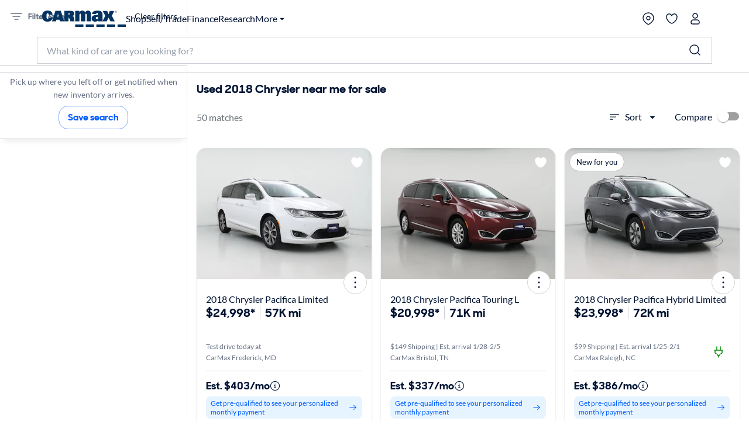

--- FILE ---
content_type: application/javascript
request_url: https://www.carmax.com/IRtRrg-c8/ZHms_WVSg/FysFQKxXo/tOEhbtDb4pmfDX/OH4vDE9pBQ/cQIR/Mncea3oB
body_size: 180347
content:
(function(){if(typeof Array.prototype.entries!=='function'){Object.defineProperty(Array.prototype,'entries',{value:function(){var index=0;const array=this;return {next:function(){if(index<array.length){return {value:[index,array[index++]],done:false};}else{return {done:true};}},[Symbol.iterator]:function(){return this;}};},writable:true,configurable:true});}}());(function(){jW();KM0();lB0();var VM=function(vD){if(vD===undefined||vD==null){return 0;}var jD=vD["toLowerCase"]()["replace"](/[^0-9]+/gi,'');return jD["length"];};var Fn=function nq(JM,vq){'use strict';var bM=nq;switch(JM){case jR:{var HV=function(zn,rD){Z8.push(sC);if(gV(Bx)){for(var bq=VQ;R8(bq,EL);++bq){if(R8(bq,Mk[L8])||YD(bq,Mk[Ln])||YD(bq,JL)||YD(bq,xq)){Xg[bq]=GV(UK);}else{Xg[bq]=Bx[gD()[MC(VQ)](Gk,dL,Mn,JV)];Bx+=xc[O8()[FX(Dh)].apply(null,[cq,sq,gV(gV(VQ)),wQ])][dM()[m4(BX)](wL,Gh,CX,gV(gV([])))](bq);}}}var gg=dM()[m4(L8)](sg,gV(UK),CS,wQ);for(var wK=VQ;R8(wK,zn[gD()[MC(VQ)](gV(gV(UK)),dL,xq,JV)]);wK++){var BQ=zn[O8()[FX(PQ)](wn,r8,Sk,VC)](wK);var Fg=Iq(qK(rD,j1),Mk[Zn]);rD*=Mk[j1];rD&=Mk[nK];rD+=lJ[dM()[m4(wQ)].call(null,kM,W4,KD,gV(gV(UK)))]();rD&=lJ[YD(typeof gL()[Nk(cn)],pK(dM()[m4(L8)](sg,WQ,CS,Wh),[][[]]))?gL()[Nk(Ln)].apply(null,[rK,nh,gn,Y8,IM,GK]):gL()[Nk(L8)].call(null,Y8,wQ,QD,W4,z8,Y1)]();var SL=Xg[zn[dM()[m4(FP)].apply(null,[mC,Sn,xV,jK])](wK)];if(YD(typeof BQ[YD(typeof dM()[m4(wQ)],'undefined')?dM()[m4(kL)](pq,sg,VK,kX):dM()[m4(kX)](pC,GK,zC,Y8)],RK()[CD(FP)](R4,KX))){var wR=BQ[dM()[m4(kX)].call(null,pC,wQ,zC,kL)](VQ);if(tQ(wR,Nn)&&R8(wR,EL)){SL=Xg[wR];}}if(tQ(SL,VQ)){var MQ=gq(Fg,Bx[gD()[MC(VQ)](WQ,dL,Ln,JV)]);SL+=MQ;SL%=Bx[gD()[MC(VQ)].call(null,XV,dL,nK,JV)];BQ=Bx[SL];}gg+=BQ;}var Xx;return Z8.pop(),Xx=gg,Xx;};var Gg=function(Px){var Lg=[0x428a2f98,0x71374491,0xb5c0fbcf,0xe9b5dba5,0x3956c25b,0x59f111f1,0x923f82a4,0xab1c5ed5,0xd807aa98,0x12835b01,0x243185be,0x550c7dc3,0x72be5d74,0x80deb1fe,0x9bdc06a7,0xc19bf174,0xe49b69c1,0xefbe4786,0x0fc19dc6,0x240ca1cc,0x2de92c6f,0x4a7484aa,0x5cb0a9dc,0x76f988da,0x983e5152,0xa831c66d,0xb00327c8,0xbf597fc7,0xc6e00bf3,0xd5a79147,0x06ca6351,0x14292967,0x27b70a85,0x2e1b2138,0x4d2c6dfc,0x53380d13,0x650a7354,0x766a0abb,0x81c2c92e,0x92722c85,0xa2bfe8a1,0xa81a664b,0xc24b8b70,0xc76c51a3,0xd192e819,0xd6990624,0xf40e3585,0x106aa070,0x19a4c116,0x1e376c08,0x2748774c,0x34b0bcb5,0x391c0cb3,0x4ed8aa4a,0x5b9cca4f,0x682e6ff3,0x748f82ee,0x78a5636f,0x84c87814,0x8cc70208,0x90befffa,0xa4506ceb,0xbef9a3f7,0xc67178f2];var xC=0x6a09e667;var SQ=0xbb67ae85;var CQ=0x3c6ef372;var DL=0xa54ff53a;var WL=0x510e527f;var Ih=0x9b05688c;var ZK=0x1f83d9ab;var pV=0x5be0cd19;var Z4=Kx(Px);var AX=Z4["length"]*8;Z4+=xc["String"]["fromCharCode"](0x80);var jk=Z4["length"]/4+2;var c4=xc["Math"]["ceil"](jk/16);var QP=new (xc["Array"])(c4);for(var T8=0;T8<c4;T8++){QP[T8]=new (xc["Array"])(16);for(var LV=0;LV<16;LV++){QP[T8][LV]=Z4["charCodeAt"](T8*64+LV*4)<<24|Z4["charCodeAt"](T8*64+LV*4+1)<<16|Z4["charCodeAt"](T8*64+LV*4+2)<<8|Z4["charCodeAt"](T8*64+LV*4+3)<<0;}}var s8=AX/xc["Math"]["pow"](2,32);QP[c4-1][14]=xc["Math"]["floor"](s8);QP[c4-1][15]=AX;for(var OM=0;OM<c4;OM++){var HQ=new (xc["Array"])(64);var dV=xC;var PD=SQ;var fM=CQ;var Cx=DL;var Og=WL;var Jk=Ih;var fk=ZK;var c8=pV;for(var rX=0;rX<64;rX++){var NM=void 0,XC=void 0,S8=void 0,zL=void 0,sM=void 0,OP=void 0;if(rX<16)HQ[rX]=QP[OM][rX];else{NM=HL(HQ[rX-15],7)^HL(HQ[rX-15],18)^HQ[rX-15]>>>3;XC=HL(HQ[rX-2],17)^HL(HQ[rX-2],19)^HQ[rX-2]>>>10;HQ[rX]=HQ[rX-16]+NM+HQ[rX-7]+XC;}XC=HL(Og,6)^HL(Og,11)^HL(Og,25);S8=Og&Jk^~Og&fk;zL=c8+XC+S8+Lg[rX]+HQ[rX];NM=HL(dV,2)^HL(dV,13)^HL(dV,22);sM=dV&PD^dV&fM^PD&fM;OP=NM+sM;c8=fk;fk=Jk;Jk=Og;Og=Cx+zL>>>0;Cx=fM;fM=PD;PD=dV;dV=zL+OP>>>0;}xC=xC+dV;SQ=SQ+PD;CQ=CQ+fM;DL=DL+Cx;WL=WL+Og;Ih=Ih+Jk;ZK=ZK+fk;pV=pV+c8;}return [xC>>24&0xff,xC>>16&0xff,xC>>8&0xff,xC&0xff,SQ>>24&0xff,SQ>>16&0xff,SQ>>8&0xff,SQ&0xff,CQ>>24&0xff,CQ>>16&0xff,CQ>>8&0xff,CQ&0xff,DL>>24&0xff,DL>>16&0xff,DL>>8&0xff,DL&0xff,WL>>24&0xff,WL>>16&0xff,WL>>8&0xff,WL&0xff,Ih>>24&0xff,Ih>>16&0xff,Ih>>8&0xff,Ih&0xff,ZK>>24&0xff,ZK>>16&0xff,ZK>>8&0xff,ZK&0xff,pV>>24&0xff,pV>>16&0xff,pV>>8&0xff,pV&0xff];};var VV=function(){var lL=KL();var IV=-1;if(lL["indexOf"]('Trident/7.0')>-1)IV=11;else if(lL["indexOf"]('Trident/6.0')>-1)IV=10;else if(lL["indexOf"]('Trident/5.0')>-1)IV=9;else IV=0;return IV>=9;};var Kn=function(){var RC=Hh();var gx=xc["Object"]["prototype"]["hasOwnProperty"].call(xc["Navigator"]["prototype"],'mediaDevices');var HC=xc["Object"]["prototype"]["hasOwnProperty"].call(xc["Navigator"]["prototype"],'serviceWorker');var U4=! !xc["window"]["browser"];var qq=typeof xc["ServiceWorker"]==='function';var WD=typeof xc["ServiceWorkerContainer"]==='function';var N8=typeof xc["frames"]["ServiceWorkerRegistration"]==='function';var Rk=xc["window"]["location"]&&xc["window"]["location"]["protocol"]==='http:';var tn=RC&&(!gx||!HC||!qq||!U4||!WD||!N8)&&!Rk;return tn;};var Hh=function(){var V8=KL();var Y4=/(iPhone|iPad).*AppleWebKit(?!.*(Version|CriOS))/i["test"](V8);var OL=xc["navigator"]["platform"]==='MacIntel'&&xc["navigator"]["maxTouchPoints"]>1&&/(Safari)/["test"](V8)&&!xc["window"]["MSStream"]&&typeof xc["navigator"]["standalone"]!=='undefined';return Y4||OL;};var X1=function(Ag){var BV=xc["Math"]["floor"](xc["Math"]["random"]()*100000+10000);var LK=xc["String"](Ag*BV);var Mh=0;var YP=[];var Jh=LK["length"]>=18?true:false;while(YP["length"]<6){YP["push"](xc["parseInt"](LK["slice"](Mh,Mh+2),10));Mh=Jh?Mh+3:Mh+2;}var Uq=wD(YP);return [BV,Uq];};var jM=function(X8){if(X8===null||X8===undefined){return 0;}var lX=function rP(cC){return X8["toLowerCase"]()["includes"](cC["toLowerCase"]());};var J1=0;(Hq&&Hq["fields"]||[])["some"](function(Aq){var zM=Aq["type"];var pn=Aq["labels"];if(pn["some"](lX)){J1=Lq[zM];if(Aq["extensions"]&&Aq["extensions"]["labels"]&&Aq["extensions"]["labels"]["some"](function(UV){return X8["toLowerCase"]()["includes"](UV["toLowerCase"]());})){J1=Lq[Aq["extensions"]["type"]];}return true;}return false;});return J1;};var E1=function(D8){if(D8===undefined||D8==null){return false;}var fV=function YK(l8){return D8["toLowerCase"]()===l8["toLowerCase"]();};return h8["some"](fV);};var IL=function(qX){try{var K8=new (xc["Set"])(xc["Object"]["values"](Lq));return qX["split"](';')["some"](function(ED){var Ug=ED["split"](',');var AV=xc["Number"](Ug[Ug["length"]-1]);return K8["has"](AV);});}catch(fP){return false;}};var JK=function(hv){var T3='';var sz=0;if(hv==null||xc["document"]["activeElement"]==null){return Dz(Nj,["elementFullId",T3,"elementIdType",sz]);}var R5=['id','name','for','placeholder','aria-label','aria-labelledby'];R5["forEach"](function(HF){if(!hv["hasAttribute"](HF)||T3!==''&&sz!==0){return;}var gw=hv["getAttribute"](HF);if(T3===''&&(gw!==null||gw!==undefined)){T3=gw;}if(sz===0){sz=jM(gw);}});return Dz(Nj,["elementFullId",T3,"elementIdType",sz]);};var zZ=function(YG){var B3;if(YG==null){B3=xc["document"]["activeElement"];}else B3=YG;if(xc["document"]["activeElement"]==null)return -1;var dG=B3["getAttribute"]('name');if(dG==null){var IA=B3["getAttribute"]('id');if(IA==null)return -1;else return ww(IA);}return ww(dG);};var I2=function(S2){var pY=-1;var V3=[];if(! !S2&&typeof S2==='string'&&S2["length"]>0){var B7=S2["split"](';');if(B7["length"]>1&&B7[B7["length"]-1]===''){B7["pop"]();}pY=xc["Math"]["floor"](xc["Math"]["random"]()*B7["length"]);var xt=B7[pY]["split"](',');for(var Z9 in xt){if(!xc["isNaN"](xt[Z9])&&!xc["isNaN"](xc["parseInt"](xt[Z9],10))){V3["push"](xt[Z9]);}}}else{var b9=xc["String"](GA(1,5));var YF='1';var q3=xc["String"](GA(20,70));var SE=xc["String"](GA(100,300));var tl=xc["String"](GA(100,300));V3=[b9,YF,q3,SE,tl];}return [pY,V3];};var AZ=function(ZH,kv){var xl=typeof ZH==='string'&&ZH["length"]>0;var CZ=!xc["isNaN"](kv)&&(xc["Number"](kv)===-1||s5()<xc["Number"](kv));if(!(xl&&CZ)){return false;}var H5='^([a-fA-F0-9]{31,32})$';return ZH["search"](H5)!==-1;};var CH=function(G5,Qd,pG){var IE;do{IE=Tt(VR,[G5,Qd]);}while(YD(gq(IE,pG),VQ));return IE;};var QE=function(j5){Z8.push(bw);var rl=Hh(j5);var Zk=xc[dz()[K5(VQ)].apply(null,[VD,gV({}),WQ,Ln,Dh,sl])][gD()[MC(cn)].call(null,sg,lk,VC,WQ)][gD()[MC(Y8)].call(null,gV([]),YV,VQ,FA)].call(xc[AY(typeof gD()[MC(j1)],pK('',[][[]]))?gD()[MC(jK)].apply(null,[VC,xX,Az,j7]):gD()[MC(S3)](Tz,n2,gV([]),hA)][gD()[MC(cn)](S3,lk,gV(VQ),WQ)],dM()[m4(Iz)](Qt,cF,nS,BF));var mz=xc[YD(typeof dz()[K5(L8)],'undefined')?dz()[K5(UK)](M3,E2,cn,nh,Gv,Rd):dz()[K5(VQ)](VD,mC,XV,Ln,gV(gV(UK)),sl)][AY(typeof gD()[MC(Wh)],pK([],[][[]]))?gD()[MC(cn)](kF,lk,kL,WQ):gD()[MC(S3)].apply(null,[Y8,F2,BF,NZ])][gD()[MC(Y8)](KX,YV,BX,FA)].call(xc[gD()[MC(jK)].call(null,JY,xX,FP,j7)][gD()[MC(cn)].apply(null,[Iz,lk,BX,WQ])],dM()[m4(qG)](nh,Rw,LQ,Ud));var zv=gV(gV(xc[O8()[FX(BX)](FP,Sx,gV(gV({})),jK)][YD(typeof dM()[m4(El)],pK('',[][[]]))?dM()[m4(kL)].apply(null,[gA,gV(UK),GY,gV(gV([]))]):dM()[m4(Mv)].apply(null,[Qv,Zn,kQ,KX])]));var dY=YD(typeof xc[dM()[m4(Jw)].apply(null,[Zv,S3,kk,gV(gV([]))])],RK()[CD(FP)].call(null,F1,KX));var tt=YD(typeof xc[AY(typeof zk()[fH(L8)],pK(dM()[m4(L8)](sg,XV,Wf,j1),[][[]]))?zk()[fH(JY)].apply(null,[SK,Qz,sw,VC]):zk()[fH(S3)](jH,bY,Kd,pC)],AY(typeof RK()[CD(kF)],pK('',[][[]]))?RK()[CD(FP)](F1,KX):RK()[CD(JY)](Md,nE));var n9=YD(typeof xc[YD(typeof gD()[MC(kF)],pK([],[][[]]))?gD()[MC(S3)](XV,Wl,Zn,Wv):gD()[MC(H3)].call(null,Xv,Xb,pv,pz)][O8()[FX(sE)].call(null,rF,V1,cl,gV(UK))],RK()[CD(FP)](F1,KX));var Fw=xc[O8()[FX(BX)].call(null,FP,Sx,Mn,Yt)][O8()[FX(D2)].call(null,JY,Bq,gV({}),gV(gV([])))]&&YD(xc[AY(typeof O8()[FX(PQ)],pK([],[][[]]))?O8()[FX(BX)](FP,Sx,Lv,JY):O8()[FX(UK)](lz,RZ,gV(UK),Gt)][O8()[FX(D2)](JY,Bq,Gk,cl)][O8()[FX(zG)].call(null,UK,rV,Mv,qG)],RK()[CD(Ud)].apply(null,[sL,Xv]));var N9=rl&&(gV(Zk)||gV(mz)||gV(dY)||gV(zv)||gV(tt)||gV(n9))&&gV(Fw);var YZ;return Z8.pop(),YZ=N9,YZ;};var St=function(Q2){Z8.push(wL);var qZ;return qZ=Ut()[dz()[K5(Zn)](Uz,pv,S3,L8,mC,pC)](function GF(bt){Z8.push(zw);while(Mk[UK])switch(bt[YD(typeof gL()[Nk(L8)],pK([],[][[]]))?gL()[Nk(Ln)](Rw,fl,HY,xq,KY,W2):gL()[Nk(PQ)](v7,S3,VG,NY,lY,Ud)]=bt[O8()[FX(pz)].call(null,TH,HR,gV([]),gV({}))]){case VQ:if(VA(YD(typeof O8()[FX(hw)],pK([],[][[]]))?O8()[FX(UK)](Ft,KA,W2,gV(UK)):O8()[FX(j7)](Sn,pL,Rw,Az),xc[O8()[FX(SA)](xH,Fl,gV([]),gV(gV([])))])){bt[O8()[FX(pz)].apply(null,[TH,HR,Dw,MA])]=cn;break;}{var wG;return wG=bt[RK()[CD(Qz)](tx,Pv)](zk()[fH(El)].call(null,X7,H3,JF,Ln),null),Z8.pop(),wG;}case Mk[cn]:{var m2;return m2=bt[RK()[CD(Qz)](tx,Pv)](zk()[fH(El)](X7,nK,JF,Ln),xc[YD(typeof O8()[FX(Wh)],pK('',[][[]]))?O8()[FX(UK)].apply(null,[JA,g7,Lv,El]):O8()[FX(SA)].call(null,xH,Fl,Sz,Yt)][O8()[FX(j7)](Sn,pL,gV(gV({})),Tz)][gD()[MC(Wh)].apply(null,[Vv,Ck,JY,Wh])](Q2)),Z8.pop(),m2;}case kL:case dM()[m4(Qz)](Dw,Tz,ht,rd):{var Yz;return Yz=bt[YD(typeof dM()[m4(cl)],pK([],[][[]]))?dM()[m4(kL)](Kw,kX,Bw,H3):dM()[m4(Yt)].call(null,k2,Xv,nL,D2)](),Z8.pop(),Yz;}}Z8.pop();},null,null,null,xc[gD()[MC(Iz)](nK,ZY,Gh,qz)]),Z8.pop(),qZ;};var rA=function(){if(gV({})){}else if(gV({})){}else if(gV(pN)){}else if(gV(gV(pN))){return function hH(Il){Z8.push(tA);var xv=xc[YD(typeof RK()[CD(Iz)],pK([],[][[]]))?RK()[CD(JY)](NA,O2):RK()[CD(BX)].apply(null,[Jn,VC])](KL());var PF=xc[RK()[CD(BX)].call(null,Jn,VC)](Il[RK()[CD(mC)].call(null,xM,F5)]);var dH;return dH=T5(pK(xv,PF))[gD()[MC(qG)].call(null,Sz,Vl,zG,FP)](),Z8.pop(),dH;};}else{}};var kA=function(){Z8.push(C9);try{var l2=Z8.length;var rZ=gV(pN);var w9=rY();var V5=d7()[Xw()[kw(Bv)](BX,DY,E2,S3,Zn,dd)](new (xc[O8()[FX(nE)](kM,cA,JY,kF)])(AY(typeof dM()[m4(Lw)],pK('',[][[]]))?dM()[m4(S5)](Rl,U9,Ez,gV({})):dM()[m4(kL)](dL,gV(gV(VQ)),R3,cF),O8()[FX(cl)](Tz,BY,BX,gV(gV(VQ)))),gD()[MC(cl)].apply(null,[gV(gV(UK)),nx,qG,kL]));var Yl=rY();var wz=Wz(Yl,w9);var qv;return qv=Dz(Nj,[O8()[FX(Y1)](H7,C7,Iv,S3),V5,O8()[FX(W2)](VC,b4,cl,gV(gV({}))),wz]),Z8.pop(),qv;}catch(NG){Z8.splice(Wz(l2,UK),Infinity,C9);var zz;return Z8.pop(),zz={},zz;}Z8.pop();};var d7=function(){Z8.push(Gz);var vF=xc[YD(typeof O8()[FX(zG)],pK([],[][[]]))?O8()[FX(UK)](kd,BY,JZ,zG):O8()[FX(cF)].call(null,lz,PW,Hz,jK)][dM()[m4(Rl)].apply(null,[jH,NH,Kq,E2])]?xc[O8()[FX(cF)](lz,PW,gV(gV(UK)),E2)][AY(typeof dM()[m4(nK)],'undefined')?dM()[m4(Rl)].apply(null,[jH,nK,Kq,FP]):dM()[m4(kL)].apply(null,[WF,j7,L3,v7])]:GV(lJ[O8()[FX(Tz)].call(null,dd,gK,Lv,qG)]());var X5=xc[YD(typeof O8()[FX(MA)],'undefined')?O8()[FX(UK)](D2,VH,U9,S5):O8()[FX(cF)].apply(null,[lz,PW,Wh,W2])][dM()[m4(k5)].call(null,NF,E2,Wx,kX)]?xc[O8()[FX(cF)](lz,PW,Xv,gV(VQ))][dM()[m4(k5)](NF,mC,Wx,L8)]:GV(Mk[UK]);var ft=xc[O8()[FX(SA)](xH,vG,Fk,gV(gV({})))][O8()[FX(Iw)].call(null,gA,XL,gV([]),NH)]?xc[O8()[FX(SA)](xH,vG,gV({}),OA)][AY(typeof O8()[FX(v7)],pK('',[][[]]))?O8()[FX(Iw)].call(null,gA,XL,Ln,cn):O8()[FX(UK)](j2,Pw,gV({}),gV([]))]:GV(UK);var Xl=xc[AY(typeof O8()[FX(nK)],pK([],[][[]]))?O8()[FX(SA)].apply(null,[xH,vG,D2,WQ]):O8()[FX(UK)].call(null,vH,BZ,rK,gV(gV([])))][zk()[fH(kX)](wd,Mn,N3,PQ)]?xc[AY(typeof O8()[FX(Mn)],pK('',[][[]]))?O8()[FX(SA)](xH,vG,gV(gV([])),Gv):O8()[FX(UK)](qH,Ht,S5,BX)][zk()[fH(kX)](wd,OA,N3,PQ)]():GV(Mk[UK]);var J9=xc[AY(typeof O8()[FX(mC)],pK([],[][[]]))?O8()[FX(SA)].call(null,xH,vG,Dh,NY):O8()[FX(UK)].apply(null,[K2,Dl,cl,Ud])][dM()[m4(Ud)].call(null,Sl,gV(UK),q2,sE)]?xc[O8()[FX(SA)](xH,vG,L8,E2)][dM()[m4(Ud)](Sl,Gt,q2,JZ)]:GV(Mk[UK]);var HA=GV(UK);var jz=[dM()[m4(L8)](sg,Sn,Wn,Vv),HA,gL()[Nk(El)].call(null,Y1,kL,JY,Gk,DZ,KX),Tt(xs,[]),Tt(Hp,[]),Tt(vf,[]),Tt(BJ,[]),Tt(Wp,[]),Tt(bU,[]),vF,X5,ft,Xl,J9];var l9;return l9=jz[O8()[FX(Gv)].call(null,nK,nM,gV(gV({})),mC)](gD()[MC(JZ)].call(null,gV({}),vQ,pz,IG)),Z8.pop(),l9;};var H2=function(){var B9;Z8.push(Mz);return B9=Tt(dc,[xc[O8()[FX(BX)](FP,V9,gV(gV({})),Sn)]]),Z8.pop(),B9;};var cz=function(){var kG=[rz,AA];var Bt=sv(OG);Z8.push(Lv);if(AY(Bt,gV({}))){try{var g2=Z8.length;var Nw=gV([]);var RE=xc[gD()[MC(XV)](S3,pt,gV(UK),Jd)](Bt)[RK()[CD(bY)](Td,vZ)](RK()[CD(zG)](Ll,Gh));if(tQ(RE[gD()[MC(VQ)](Yt,bE,gV(VQ),JV)],S3)){var A3=xc[YD(typeof O8()[FX(kF)],pK('',[][[]]))?O8()[FX(UK)].apply(null,[sd,kY,Gt,gV({})]):O8()[FX(FP)](Dd,sG,gV({}),D2)](RE[cn],Mk[WQ]);A3=xc[AY(typeof RK()[CD(rd)],'undefined')?RK()[CD(S5)](hz,Wh):RK()[CD(JY)].call(null,GZ,Kl)](A3)?rz:A3;kG[VQ]=A3;}}catch(pH){Z8.splice(Wz(g2,UK),Infinity,Lv);}}var E7;return Z8.pop(),E7=kG,E7;};var zd=function(){Z8.push(Pw);var Wt=[GV(Mk[UK]),GV(lJ[O8()[FX(Tz)](dd,tP,sg,gV(gV(VQ)))]())];var I3=sv(RY);if(AY(I3,gV([]))){try{var bH=Z8.length;var zH=gV({});var EZ=xc[gD()[MC(XV)](Zn,En,Lv,Jd)](I3)[RK()[CD(bY)].apply(null,[Z1,vZ])](AY(typeof RK()[CD(Iw)],pK('',[][[]]))?RK()[CD(zG)].apply(null,[Sq,Gh]):RK()[CD(JY)](Pd,F7));if(tQ(EZ[YD(typeof gD()[MC(Gh)],pK([],[][[]]))?gD()[MC(S3)](k2,vk,Nn,wk):gD()[MC(VQ)](gV({}),qN,HZ,JV)],S3)){var D9=xc[O8()[FX(FP)].apply(null,[Dd,MP,nE,kX])](EZ[UK],Mk[WQ]);var ZF=xc[O8()[FX(FP)](Dd,MP,KX,Gh)](EZ[kL],Bv);D9=xc[RK()[CD(S5)](cK,Wh)](D9)?GV(UK):D9;ZF=xc[RK()[CD(S5)](cK,Wh)](ZF)?GV(UK):ZF;Wt=[ZF,D9];}}catch(x7){Z8.splice(Wz(bH,UK),Infinity,Pw);}}var bF;return Z8.pop(),bF=Wt,bF;};var T7=function(){Z8.push(XE);var CY=dM()[m4(L8)].call(null,sg,gV(gV(UK)),sx,LH);var gF=sv(RY);if(gF){try{var N7=Z8.length;var mG=gV(pN);var cw=xc[YD(typeof gD()[MC(zG)],pK('',[][[]]))?gD()[MC(S3)](gV(gV([])),s3,rK,wA):gD()[MC(XV)](Gk,lt,Gk,Jd)](gF)[RK()[CD(bY)](Vf,vZ)](AY(typeof RK()[CD(Ln)],'undefined')?RK()[CD(zG)](wv,Gh):RK()[CD(JY)].call(null,xZ,ZG));CY=cw[VQ];}catch(FF){Z8.splice(Wz(N7,UK),Infinity,XE);}}var Jl;return Z8.pop(),Jl=CY,Jl;};var k9=function(){var m5=sv(RY);Z8.push(hE);if(m5){try{var Tw=Z8.length;var N5=gV(gV(jR));var D5=xc[AY(typeof gD()[MC(JY)],pK([],[][[]]))?gD()[MC(XV)].apply(null,[BX,dl,rK,Jd]):gD()[MC(S3)].apply(null,[v7,Cv,Az,hG])](m5)[RK()[CD(bY)](jV,vZ)](RK()[CD(zG)](dv,Gh));if(tQ(D5[gD()[MC(VQ)](S5,UL,WQ,JV)],j1)){var Nl=xc[O8()[FX(FP)](Dd,KF,JL,gV({}))](D5[Zn],Bv);var w7;return w7=xc[YD(typeof RK()[CD(kF)],pK([],[][[]]))?RK()[CD(JY)](XY,fZ):RK()[CD(S5)](C3,Wh)](Nl)||YD(Nl,GV(UK))?GV(UK):Nl,Z8.pop(),w7;}}catch(Ed){Z8.splice(Wz(Tw,UK),Infinity,hE);var nl;return Z8.pop(),nl=GV(UK),nl;}}var U7;return Z8.pop(),U7=GV(UK),U7;};var D7=function(){Z8.push(BE);var AH=sv(RY);if(AH){try{var U3=Z8.length;var Rv=gV(pN);var c3=xc[gD()[MC(XV)](qG,Tv,gV(VQ),Jd)](AH)[RK()[CD(bY)](P1,vZ)](RK()[CD(zG)].call(null,Nd,Gh));if(YD(c3[gD()[MC(VQ)].apply(null,[k2,xY,Ln,JV])],Mk[S3])){var vw;return Z8.pop(),vw=c3[Ln],vw;}}catch(P7){Z8.splice(Wz(U3,UK),Infinity,BE);var j9;return Z8.pop(),j9=null,j9;}}var F9;return Z8.pop(),F9=null,F9;};var kZ=function(LZ,F3){Z8.push(fw);for(var Zz=VQ;R8(Zz,F3[gD()[MC(VQ)](nK,mH,El,JV)]);Zz++){var Hw=F3[Zz];Hw[O8()[FX(NY)].call(null,Wh,mZ,S3,gV(gV({})))]=Hw[O8()[FX(NY)](Wh,mZ,gV(gV({})),sE)]||gV(pN);Hw[O8()[FX(JZ)].apply(null,[c7,Vx,LH,D2])]=gV(gV(pN));if(VA(AY(typeof dM()[m4(Az)],pK([],[][[]]))?dM()[m4(j1)](QA,Ud,OH,pz):dM()[m4(kL)].call(null,Y2,gV(UK),vz,xq),Hw))Hw[VF()[mA(VQ)](s2,gV(gV(UK)),Zn,j1,gV({}),zt)]=gV(gV([]));xc[dz()[K5(VQ)].call(null,MG,pz,Lw,Ln,dd,sl)][O8()[FX(bY)].call(null,Iz,Pl,gV(UK),cF)](LZ,vt(Hw[dM()[m4(Y1)](bl,S5,gQ,zG)]),Hw);}Z8.pop();};var lH=function(AG,OZ,gE){Z8.push(Gh);if(OZ)kZ(AG[gD()[MC(cn)].call(null,Lw,R3,rK,WQ)],OZ);if(gE)kZ(AG,gE);xc[dz()[K5(VQ)](Kt,gV(gV({})),cl,Ln,gV(gV(VQ)),sl)][O8()[FX(bY)](Iz,rw,xq,XV)](AG,gD()[MC(cn)].apply(null,[dd,R3,j1,WQ]),Dz(Nj,[VF()[mA(VQ)](s2,FP,BX,j1,cl,d9),gV(pN)]));var nY;return Z8.pop(),nY=AG,nY;};var vt=function(zF){Z8.push(Fz);var fz=cY(zF,O8()[FX(VC)](n7,st,HZ,gV(UK)));var fA;return fA=LE(AY(typeof RK()[CD(Sk)],pK('',[][[]]))?RK()[CD(Az)](Rs,Bv):RK()[CD(JY)](sg,g9),jE(fz))?fz:xc[AY(typeof O8()[FX(Iw)],'undefined')?O8()[FX(Dh)](cq,H9,It,jK):O8()[FX(UK)](W2,sl,VQ,Yt)](fz),Z8.pop(),fA;};var cY=function(MF,bG){Z8.push(T2);if(MH(dM()[m4(nK)](zG,gV(gV([])),Tx,Nn),jE(MF))||gV(MF)){var D3;return Z8.pop(),D3=MF,D3;}var L2=MF[xc[gD()[MC(kX)](OA,qh,j1,VG)][O8()[FX(Sl)].apply(null,[sw,cg,Iv,JL])]];if(AY(n5(VQ),L2)){var dA=L2.call(MF,bG||(YD(typeof dM()[m4(XV)],pK([],[][[]]))?dM()[m4(kL)](Hv,k5,QF,Fk):dM()[m4(PQ)](U9,S3,BL,BX)));if(MH(dM()[m4(nK)].apply(null,[zG,Jw,Tx,Ln]),jE(dA))){var Ql;return Z8.pop(),Ql=dA,Ql;}throw new (xc[dM()[m4(El)].apply(null,[gZ,Sz,KK,Sz])])(dM()[m4(W2)].apply(null,[VC,Sz,dC,kF]));}var z5;return z5=(YD(O8()[FX(VC)](n7,BZ,NY,E2),bG)?xc[O8()[FX(Dh)](cq,Mq,Mn,gV(VQ))]:xc[zk()[fH(L8)](M5,W2,m9,Ln)])(MF),Z8.pop(),z5;};var r7=function(q9){Z8.push(FZ);if(gV(q9)){pw=LH;WA=hZ;t5=JZ;Yv=Mk[JZ];U5=NY;Id=lJ[O8()[FX(r2)].apply(null,[Iv,DC,D2,dd])]();Hd=NY;rH=NY;DH=NY;}Z8.pop();};var z2=function(){Z8.push(b3);jw=dM()[m4(L8)](sg,cl,vL,gV(gV(VQ)));UG=VQ;B2=Mk[kL];Wd=Mk[kL];IZ=AY(typeof dM()[m4(S5)],pK([],[][[]]))?dM()[m4(L8)](sg,gV(gV(VQ)),vL,pz):dM()[m4(kL)](I9,mw,ld,gV(UK));q7=VQ;Cd=VQ;kH=VQ;dk=dM()[m4(L8)](sg,Sk,vL,bY);Aw=Mk[kL];Z5=VQ;Z8.pop();AF=VQ;m7=VQ;IH=VQ;O3=VQ;};var Tl=function(){Q7=VQ;Z8.push(PZ);Jv=dM()[m4(L8)](sg,v7,vM,MA);Rt={};m3=AY(typeof dM()[m4(Sz)],pK([],[][[]]))?dM()[m4(L8)](sg,gV(gV({})),vM,gV(UK)):dM()[m4(kL)](k3,Gk,Uw,PQ);zl=VQ;Z8.pop();Vt=VQ;};var s7=function(Jz,vl,dw){Z8.push(nw);try{var DG=Z8.length;var B5=gV(gV(jR));var R2=VQ;var fY=gV(gV(jR));if(AY(vl,UK)&&tQ(B2,t5)){if(gV(tH[gD()[MC(GK)](Mv,zX,rd,S3)])){fY=gV(gV(pN));tH[gD()[MC(GK)](hw,zX,Sn,S3)]=gV(gV([]));}var f2;return f2=Dz(Nj,[O8()[FX(wH)](xq,Al,Fk,kL),R2,RK()[CD(SA)](Ah,pv),fY,RK()[CD(Y1)](IQ,xq),UG]),Z8.pop(),f2;}if(YD(vl,UK)&&R8(UG,WA)||AY(vl,UK)&&R8(B2,t5)){var Ct=Jz?Jz:xc[O8()[FX(BX)](FP,V2,j7,bY)][dM()[m4(Iw)].call(null,r2,gV(VQ),EQ,BX)];var Sd=GV(UK);var PY=GV(UK);if(Ct&&Ct[dM()[m4(KX)](kF,Gh,fK,Dh)]&&Ct[dM()[m4(sg)].call(null,F5,Y1,tp,Jw)]){Sd=xc[AY(typeof gD()[MC(hZ)],'undefined')?gD()[MC(nK)].apply(null,[LH,nz,Sk,sl]):gD()[MC(S3)].call(null,cF,Zw,gV({}),XY)][O8()[FX(Lv)].call(null,Bv,gC,gV(UK),MA)](Ct[AY(typeof dM()[m4(Sk)],'undefined')?dM()[m4(KX)](kF,gV([]),fK,Zn):dM()[m4(kL)].apply(null,[DE,Y1,fF,gV([])])]);PY=xc[gD()[MC(nK)].call(null,VQ,nz,It,sl)][YD(typeof O8()[FX(BF)],pK([],[][[]]))?O8()[FX(UK)].call(null,ZY,WF,NY,Gv):O8()[FX(Lv)](Bv,gC,VQ,JL)](Ct[YD(typeof dM()[m4(mC)],'undefined')?dM()[m4(kL)](pF,Gk,vH,Az):dM()[m4(sg)](F5,mC,tp,gV(VQ))]);}else if(Ct&&Ct[w5()[p3(FP)](S5,Mn,Mn,fG,Zn)]&&Ct[dM()[m4(pv)](Tz,gV(gV(VQ)),L4,E2)]){Sd=xc[gD()[MC(nK)](NY,nz,gV([]),sl)][O8()[FX(Lv)](Bv,gC,gV(gV(UK)),HZ)](Ct[w5()[p3(FP)].apply(null,[S5,Gt,Tz,fG,Zn])]);PY=xc[YD(typeof gD()[MC(mw)],'undefined')?gD()[MC(S3)](JL,M5,XV,kL):gD()[MC(nK)](gV(VQ),nz,gV(gV({})),sl)][O8()[FX(Lv)](Bv,gC,W4,Y1)](Ct[AY(typeof dM()[m4(pv)],pK([],[][[]]))?dM()[m4(pv)](Tz,BX,L4,k5):dM()[m4(kL)](ZA,F5,Sv,gV(UK))]);}var K9=Ct[RK()[CD(W2)].apply(null,[Zx,E2])];if(LE(K9,null))K9=Ct[VF()[mA(kX)](W9,v7,It,Ln,pz,KF)];var fv=zZ(K9);R2=Wz(rY(),dw);var WH=dM()[m4(L8)].apply(null,[sg,jK,sX,JL])[RK()[CD(WQ)].call(null,vG,V7)](m7,gD()[MC(j7)].call(null,gV([]),CE,S5,Iv))[AY(typeof RK()[CD(OA)],pK([],[][[]]))?RK()[CD(WQ)](vG,V7):RK()[CD(JY)].call(null,gY,WG)](vl,gD()[MC(j7)].apply(null,[KX,CE,Gt,Iv]))[RK()[CD(WQ)].apply(null,[vG,V7])](R2,gD()[MC(j7)].call(null,gV(gV({})),CE,gV(VQ),Iv))[RK()[CD(WQ)].apply(null,[vG,V7])](Sd,gD()[MC(j7)](MA,CE,E2,Iv))[RK()[CD(WQ)](vG,V7)](PY);if(AY(vl,UK)){WH=dM()[m4(L8)](sg,NH,sX,OA)[RK()[CD(WQ)].call(null,vG,V7)](WH,AY(typeof gD()[MC(Gt)],pK([],[][[]]))?gD()[MC(j7)].apply(null,[gV(VQ),CE,Y1,Iv]):gD()[MC(S3)](zG,BE,JZ,M7))[RK()[CD(WQ)](vG,V7)](fv);var Yk=MH(typeof Ct[Xw()[kw(NY)].apply(null,[Ww,hA,Gv,vA,L8,Rw])],dM()[m4(Ln)](Cz,mw,qV,k5))?Ct[Xw()[kw(NY)](Ww,hA,Wh,S3,L8,gV(gV([])))]:Ct[dM()[m4(XV)](L8,pz,mQ,Az)];if(MH(Yk,null)&&AY(Yk,UK))WH=dM()[m4(L8)](sg,JL,sX,mC)[RK()[CD(WQ)].call(null,vG,V7)](WH,gD()[MC(j7)](E2,CE,S3,Iv))[RK()[CD(WQ)](vG,V7)](Yk);}if(MH(typeof Ct[dM()[m4(vA)].call(null,rF,gV(VQ),nc,gV(VQ))],dM()[m4(Ln)](Cz,HZ,qV,qG))&&YD(Ct[dM()[m4(vA)].call(null,rF,gV(VQ),nc,HZ)],gV({})))WH=(AY(typeof dM()[m4(Sn)],pK('',[][[]]))?dM()[m4(L8)](sg,Nn,sX,S5):dM()[m4(kL)](Qz,Ud,DF,Y8))[RK()[CD(WQ)](vG,V7)](WH,AY(typeof RK()[CD(sg)],pK('',[][[]]))?RK()[CD(cF)](K4,D2):RK()[CD(JY)](kX,CA));WH=dM()[m4(L8)](sg,gV([]),sX,PQ)[YD(typeof RK()[CD(sg)],pK([],[][[]]))?RK()[CD(JY)].call(null,Hz,vG):RK()[CD(WQ)].call(null,vG,V7)](WH,gD()[MC(JZ)].apply(null,[Lw,rR,lw,IG]));Wd=pK(pK(pK(pK(pK(Wd,m7),vl),R2),Sd),PY);jw=pK(jw,WH);}if(YD(vl,UK))UG++;else B2++;m7++;var j3;return j3=Dz(Nj,[YD(typeof O8()[FX(NY)],pK('',[][[]]))?O8()[FX(UK)].call(null,qt,SF,It,Iz):O8()[FX(wH)](xq,Al,Mn,VQ),R2,RK()[CD(SA)].apply(null,[Ah,pv]),fY,RK()[CD(Y1)].call(null,IQ,xq),UG]),Z8.pop(),j3;}catch(UA){Z8.splice(Wz(DG,UK),Infinity,nw);}Z8.pop();};var Dt=function(LA,Av,KH){Z8.push(MG);try{var r3=Z8.length;var YY=gV({});var Gl=LA?LA:xc[O8()[FX(BX)](FP,Pl,rK,gV(gV({})))][dM()[m4(Iw)](r2,hw,KE,Fk)];var Ml=VQ;var Gd=GV(Mk[UK]);var r5=UK;var C5=gV(gV(jR));if(tQ(zl,pw)){if(gV(tH[AY(typeof gD()[MC(D2)],pK([],[][[]]))?gD()[MC(GK)](XV,tp,Iz,S3):gD()[MC(S3)].apply(null,[WQ,kd,k5,NA])])){C5=gV(jR);tH[gD()[MC(GK)](Iz,tp,Gv,S3)]=gV(gV({}));}var cH;return cH=Dz(Nj,[O8()[FX(wH)](xq,v5,Zn,WQ),Ml,AY(typeof gD()[MC(jK)],pK([],[][[]]))?gD()[MC(lw)](gV(gV(VQ)),ml,BX,gA):gD()[MC(S3)].call(null,Gk,b7,Qz,NA),Gd,RK()[CD(SA)].call(null,C3,pv),C5]),Z8.pop(),cH;}if(R8(zl,pw)&&Gl&&AY(Gl[RK()[CD(Tz)](ml,jZ)],undefined)){Gd=Gl[RK()[CD(Tz)].call(null,ml,jZ)];var Y7=Gl[dM()[m4(Vv)].call(null,z3,JZ,fZ,gV([]))];var t3=Gl[gD()[MC(Sn)].apply(null,[F5,dD,W2,xq])]?UK:VQ;var L5=Gl[O8()[FX(jZ)].apply(null,[Hz,d4,BX,dd])]?UK:VQ;var W5=Gl[gD()[MC(mw)].call(null,VQ,VZ,gV({}),Rl)]?UK:VQ;var TA=Gl[RK()[CD(Iw)](kl,VQ)]?Mk[UK]:VQ;var Vw=pK(pK(pK(Xd(t3,j1),Xd(L5,S3)),Xd(W5,cn)),TA);Ml=Wz(rY(),KH);var sZ=zZ(null);var EA=VQ;if(Y7&&Gd){if(AY(Y7,Mk[kL])&&AY(Gd,VQ)&&AY(Y7,Gd))Gd=GV(Mk[UK]);else Gd=AY(Gd,Mk[kL])?Gd:Y7;}if(YD(L5,VQ)&&YD(W5,Mk[kL])&&YD(TA,VQ)&&QH(Gd,Nn)){if(YD(Av,Mk[U9])&&tQ(Gd,Nn)&&PH(Gd,kM))Gd=GV(cn);else if(tQ(Gd,HZ)&&PH(Gd,pz))Gd=GV(kL);else if(tQ(Gd,FA)&&PH(Gd,Mk[Gv]))Gd=GV(Mk[dd]);else Gd=GV(cn);}if(AY(sZ,rk)){hF=Mk[kL];rk=sZ;}else hF=pK(hF,Mk[UK]);var k7=P5(Gd);if(YD(k7,Mk[kL])){var mF=dM()[m4(L8)](sg,Sn,J8,JL)[RK()[CD(WQ)](JE,V7)](zl,gD()[MC(j7)](L8,Y5,Gk,Iv))[RK()[CD(WQ)](JE,V7)](Av,gD()[MC(j7)].call(null,Y8,Y5,F5,Iv))[RK()[CD(WQ)].apply(null,[JE,V7])](Ml,gD()[MC(j7)](Ud,Y5,HZ,Iv))[RK()[CD(WQ)](JE,V7)](Gd,gD()[MC(j7)](Lw,Y5,gV(VQ),Iv))[RK()[CD(WQ)].call(null,JE,V7)](EA,gD()[MC(j7)](Y1,Y5,gV([]),Iv))[RK()[CD(WQ)](JE,V7)](Vw,gD()[MC(j7)].apply(null,[sg,Y5,W4,Iv]))[RK()[CD(WQ)].call(null,JE,V7)](sZ);if(AY(typeof Gl[dM()[m4(vA)](rF,gV([]),pE,Zn)],dM()[m4(Ln)].apply(null,[Cz,gV(VQ),p8,Zn]))&&YD(Gl[dM()[m4(vA)].call(null,rF,gV(VQ),pE,BF)],gV(gV(jR))))mF=dM()[m4(L8)](sg,BX,J8,dd)[AY(typeof RK()[CD(BF)],pK('',[][[]]))?RK()[CD(WQ)].call(null,JE,V7):RK()[CD(JY)](MY,sl)](mF,RK()[CD(KX)].call(null,X7,JY));mF=dM()[m4(L8)](sg,W2,J8,Rw)[RK()[CD(WQ)].apply(null,[JE,V7])](mF,gD()[MC(JZ)].call(null,pz,SD,MA,IG));m3=pK(m3,mF);Vt=pK(pK(pK(pK(pK(pK(Vt,zl),Av),Ml),Gd),Vw),sZ);}else r5=VQ;}if(r5&&Gl&&Gl[RK()[CD(Tz)](ml,jZ)]){zl++;}var gv;return gv=Dz(Nj,[O8()[FX(wH)](xq,v5,Qz,Gk),Ml,gD()[MC(lw)].apply(null,[gV(gV(UK)),ml,mC,gA]),Gd,RK()[CD(SA)](C3,pv),C5]),Z8.pop(),gv;}catch(EG){Z8.splice(Wz(r3,UK),Infinity,MG);}Z8.pop();};var O7=function(kz,WZ,PA,HH,xd){Z8.push(zt);try{var QY=Z8.length;var Ev=gV([]);var Ew=gV(gV(jR));var v3=VQ;var A7=O8()[FX(j1)](Vv,M5,jK,hw);var M2=PA;var Oz=HH;if(YD(WZ,UK)&&R8(Aw,Id)||AY(WZ,UK)&&R8(Z5,Hd)){var mE=kz?kz:xc[O8()[FX(BX)](FP,Ow,gV(UK),JY)][dM()[m4(Iw)](r2,gV(VQ),JH,JY)];var w3=GV(UK),K3=GV(UK);if(mE&&mE[AY(typeof dM()[m4(Lw)],pK([],[][[]]))?dM()[m4(KX)].call(null,kF,gV([]),nc,S3):dM()[m4(kL)](zY,cn,E2,BF)]&&mE[dM()[m4(sg)].apply(null,[F5,Rl,I7,GK])]){w3=xc[gD()[MC(nK)](S5,tv,Az,sl)][O8()[FX(Lv)](Bv,qx,xq,wQ)](mE[dM()[m4(KX)].apply(null,[kF,It,nc,gV(VQ)])]);K3=xc[gD()[MC(nK)].apply(null,[Mn,tv,Gh,sl])][O8()[FX(Lv)].apply(null,[Bv,qx,gV(gV(VQ)),Wh])](mE[dM()[m4(sg)](F5,gV(gV(UK)),I7,E2)]);}else if(mE&&mE[w5()[p3(FP)].call(null,S5,cF,hw,OH,Zn)]&&mE[dM()[m4(pv)].apply(null,[Tz,D2,IF,j7])]){w3=xc[gD()[MC(nK)](bY,tv,gV([]),sl)][O8()[FX(Lv)](Bv,qx,Az,U9)](mE[w5()[p3(FP)](S5,JZ,v7,OH,Zn)]);K3=xc[gD()[MC(nK)].apply(null,[Y8,tv,kL,sl])][O8()[FX(Lv)].call(null,Bv,qx,Gk,Sn)](mE[dM()[m4(pv)](Tz,k2,IF,Qz)]);}else if(mE&&mE[dz()[K5(FP)](kt,Hz,Gh,Zn,j7,wF)]&&YD(z7(mE[dz()[K5(FP)].call(null,kt,Jw,BF,Zn,JL,wF)]),YD(typeof dM()[m4(Lw)],'undefined')?dM()[m4(kL)](Pd,sg,VZ,E2):dM()[m4(nK)](zG,jK,ng,HZ))){if(QH(mE[dz()[K5(FP)](kt,k5,Hz,Zn,W4,wF)][gD()[MC(VQ)](Lv,T2,pz,JV)],VQ)){var P3=mE[dz()[K5(FP)].apply(null,[kt,MA,kF,Zn,dd,wF])][VQ];if(P3&&P3[dM()[m4(KX)].call(null,kF,Hz,nc,kL)]&&P3[dM()[m4(sg)](F5,Lw,I7,L8)]){w3=xc[gD()[MC(nK)](W2,tv,LH,sl)][O8()[FX(Lv)](Bv,qx,Dw,gV(gV([])))](P3[dM()[m4(KX)](kF,PQ,nc,nK)]);K3=xc[gD()[MC(nK)].call(null,Wh,tv,gV(gV(VQ)),sl)][O8()[FX(Lv)].call(null,Bv,qx,Yt,j7)](P3[dM()[m4(sg)].apply(null,[F5,Vv,I7,mw])]);}else if(P3&&P3[w5()[p3(FP)].apply(null,[S5,GK,BF,OH,Zn])]&&P3[dM()[m4(pv)].apply(null,[Tz,gV(gV({})),IF,k2])]){w3=xc[gD()[MC(nK)].apply(null,[gV({}),tv,Fk,sl])][O8()[FX(Lv)](Bv,qx,Zn,gV(gV(UK)))](P3[w5()[p3(FP)].apply(null,[S5,lw,nE,OH,Zn])]);K3=xc[gD()[MC(nK)](gV(gV([])),tv,FP,sl)][YD(typeof O8()[FX(lw)],pK([],[][[]]))?O8()[FX(UK)].apply(null,[f3,ll,Y8,k5]):O8()[FX(Lv)](Bv,qx,Ln,gV(gV(VQ)))](P3[dM()[m4(pv)](Tz,cl,IF,Dw)]);}A7=RK()[CD(L8)](tY,Dw);}else{Ew=gV(gV({}));}}if(gV(Ew)){v3=Wz(rY(),xd);var rv=dM()[m4(L8)](sg,MA,FK,gV(gV(UK)))[RK()[CD(WQ)](wZ,V7)](O3,gD()[MC(j7)].call(null,VC,CX,LH,Iv))[RK()[CD(WQ)].apply(null,[wZ,V7])](WZ,AY(typeof gD()[MC(pv)],'undefined')?gD()[MC(j7)].call(null,PQ,CX,mC,Iv):gD()[MC(S3)](hw,YH,gV(UK),Dv))[RK()[CD(WQ)](wZ,V7)](v3,gD()[MC(j7)](gV(gV(UK)),CX,E2,Iv))[YD(typeof RK()[CD(Sn)],'undefined')?RK()[CD(JY)](TZ,Y1):RK()[CD(WQ)].apply(null,[wZ,V7])](w3,gD()[MC(j7)](Iw,CX,JZ,Iv))[RK()[CD(WQ)](wZ,V7)](K3,YD(typeof gD()[MC(lw)],pK('',[][[]]))?gD()[MC(S3)].call(null,gV(UK),Rz,Xv,Fv):gD()[MC(j7)](It,CX,k5,Iv))[RK()[CD(WQ)].call(null,wZ,V7)](A7);if(MH(typeof mE[dM()[m4(vA)](rF,gV([]),Y9,Mn)],YD(typeof dM()[m4(XV)],pK('',[][[]]))?dM()[m4(kL)](Pv,gV(gV(VQ)),Z7,Sz):dM()[m4(Ln)].apply(null,[Cz,XV,tx,gV(gV({}))]))&&YD(mE[dM()[m4(vA)](rF,Qz,Y9,gV(gV([])))],gV([])))rv=(YD(typeof dM()[m4(cn)],'undefined')?dM()[m4(kL)](Mn,gV({}),Ln,gV(gV({}))):dM()[m4(L8)](sg,W2,FK,Lv))[RK()[CD(WQ)](wZ,V7)](rv,RK()[CD(KX)].apply(null,[W7,JY]));dk=dM()[m4(L8)].call(null,sg,WQ,FK,gV(VQ))[YD(typeof RK()[CD(JL)],pK('',[][[]]))?RK()[CD(JY)].call(null,RH,WE):RK()[CD(WQ)](wZ,V7)](pK(dk,rv),gD()[MC(JZ)].apply(null,[XV,Q1,Qz,IG]));AF=pK(pK(pK(pK(pK(AF,O3),WZ),v3),w3),K3);if(YD(WZ,UK))Aw++;else Z5++;O3++;M2=VQ;Oz=VQ;}}var R7;return R7=Dz(Nj,[O8()[FX(wH)](xq,lZ,hw,vA),v3,gD()[MC(F5)](L8,zN,gV(gV(UK)),Kt),M2,YD(typeof dM()[m4(wQ)],'undefined')?dM()[m4(kL)].call(null,Cl,Sk,Uv,kX):dM()[m4(rd)](S7,Dh,Zl,sE),Oz,O8()[FX(tk)](b5,XP,nK,Ln),Ew]),Z8.pop(),R7;}catch(l3){Z8.splice(Wz(QY,UK),Infinity,zt);}Z8.pop();};var Ot=function(Nt,X2,xG){Z8.push(qd);try{var Q5=Z8.length;var T9=gV([]);var tF=Mk[kL];var Hl=gV(gV(jR));if(YD(X2,UK)&&R8(q7,Yv)||AY(X2,lJ[O8()[FX(Tz)](dd,E5,Ln,VQ)]())&&R8(Cd,U5)){var VE=Nt?Nt:xc[O8()[FX(BX)](FP,p7,Qz,gV([]))][YD(typeof dM()[m4(jZ)],'undefined')?dM()[m4(kL)].apply(null,[NE,U9,BE,H3]):dM()[m4(Iw)].call(null,r2,SA,mt,VC)];if(VE&&AY(VE[dM()[m4(GK)](dZ,GK,wt,bY)],dM()[m4(lw)](w2,L8,wh,Y8))){Hl=gV(gV({}));var U2=GV(UK);var QG=GV(UK);if(VE&&VE[dM()[m4(KX)](kF,gV(VQ),Wx,gV(gV([])))]&&VE[dM()[m4(sg)](F5,k5,tw,gV(gV({})))]){U2=xc[gD()[MC(nK)].call(null,VQ,GG,xq,sl)][O8()[FX(Lv)].call(null,Bv,qF,cn,Fk)](VE[dM()[m4(KX)](kF,gV(gV({})),Wx,NH)]);QG=xc[gD()[MC(nK)].call(null,Jw,GG,gV(UK),sl)][O8()[FX(Lv)].apply(null,[Bv,qF,gV(gV([])),WQ])](VE[dM()[m4(sg)](F5,k2,tw,L8)]);}else if(VE&&VE[w5()[p3(FP)].apply(null,[S5,Iw,jK,Ll,Zn])]&&VE[dM()[m4(pv)].apply(null,[Tz,Mv,EH,gV(gV(UK))])]){U2=xc[gD()[MC(nK)](gV([]),GG,S5,sl)][O8()[FX(Lv)].call(null,Bv,qF,nK,Sz)](VE[w5()[p3(FP)](S5,Mn,gV(gV(UK)),Ll,Zn)]);QG=xc[YD(typeof gD()[MC(xq)],pK('',[][[]]))?gD()[MC(S3)].apply(null,[nK,p2,xq,hd]):gD()[MC(nK)](mw,GG,JZ,sl)][O8()[FX(Lv)](Bv,qF,XV,UK)](VE[dM()[m4(pv)](Tz,kX,EH,j7)]);}tF=Wz(rY(),xG);var wY=(YD(typeof dM()[m4(SA)],pK('',[][[]]))?dM()[m4(kL)](LY,Ln,bA,Wh):dM()[m4(L8)](sg,XV,BS,Qz))[YD(typeof RK()[CD(cl)],pK([],[][[]]))?RK()[CD(JY)](XG,K2):RK()[CD(WQ)](E3,V7)](IH,gD()[MC(j7)].apply(null,[nK,UE,xq,Iv]))[RK()[CD(WQ)].apply(null,[E3,V7])](X2,gD()[MC(j7)].apply(null,[nE,UE,Qz,Iv]))[RK()[CD(WQ)].apply(null,[E3,V7])](tF,gD()[MC(j7)](H3,UE,HZ,Iv))[YD(typeof RK()[CD(Zn)],pK([],[][[]]))?RK()[CD(JY)](Lz,qA):RK()[CD(WQ)].call(null,E3,V7)](U2,gD()[MC(j7)].call(null,U9,UE,Dh,Iv))[RK()[CD(WQ)](E3,V7)](QG);if(AY(typeof VE[dM()[m4(vA)].apply(null,[rF,gV(gV(UK)),XZ,It])],AY(typeof dM()[m4(XV)],'undefined')?dM()[m4(Ln)].call(null,Cz,zG,lk,gV(gV([]))):dM()[m4(kL)](xq,NH,Ld,dd))&&YD(VE[dM()[m4(vA)](rF,Ud,XZ,W4)],gV([])))wY=(AY(typeof dM()[m4(Gv)],pK('',[][[]]))?dM()[m4(L8)].call(null,sg,S5,BS,HZ):dM()[m4(kL)](jG,Iv,Ad,Iw))[RK()[CD(WQ)].call(null,E3,V7)](wY,AY(typeof RK()[CD(UK)],pK('',[][[]]))?RK()[CD(KX)](VH,JY):RK()[CD(JY)](J3,x5));kH=pK(pK(pK(pK(pK(kH,IH),X2),tF),U2),QG);IZ=dM()[m4(L8)](sg,SA,BS,Y1)[RK()[CD(WQ)].apply(null,[E3,V7])](pK(IZ,wY),gD()[MC(JZ)].call(null,Yt,ZZ,pz,IG));if(YD(X2,Mk[UK]))q7++;else Cd++;}}if(YD(X2,lJ[O8()[FX(Tz)](dd,E5,Hz,lw)]()))q7++;else Cd++;IH++;var YA;return YA=Dz(Nj,[O8()[FX(wH)](xq,TE,gV({}),gV(UK)),tF,w5()[p3(wQ)](FA,PQ,Yt,XA,cn),Hl]),Z8.pop(),YA;}catch(xw){Z8.splice(Wz(Q5,UK),Infinity,qd);}Z8.pop();};var J7=function(MZ,xF,IY){Z8.push(fE);try{var rG=Z8.length;var Et=gV(gV(jR));var wl=VQ;var Ov=gV(gV(jR));if(tQ(Q7,rH)){if(gV(tH[YD(typeof gD()[MC(Nn)],'undefined')?gD()[MC(S3)](rd,UY,sE,Z3):gD()[MC(GK)](JZ,A4,gV(gV([])),S3)])){Ov=gV(jR);tH[gD()[MC(GK)].call(null,cF,A4,j7,S3)]=gV(gV(pN));}var Bz;return Bz=Dz(Nj,[O8()[FX(wH)](xq,LG,Az,Mv),wl,RK()[CD(SA)].call(null,VX,pv),Ov]),Z8.pop(),Bz;}var QZ=MZ?MZ:xc[O8()[FX(BX)](FP,nH,rd,Rl)][dM()[m4(Iw)].apply(null,[r2,gV(gV({})),CS,KX])];var mY=QZ[RK()[CD(W2)](Ig,E2)];if(LE(mY,null))mY=QZ[VF()[mA(kX)](W9,gV(gV(VQ)),Gk,Ln,GK,v9)];var bd=E1(mY[dM()[m4(U9)](zC,U9,Qw,Mv)]);var G2=AY(Ek[O8()[FX(xA)].apply(null,[VK,G7,Bv,cn])](MZ&&MZ[dM()[m4(U9)].apply(null,[zC,Rw,Qw,U9])]),GV(UK));if(gV(bd)&&gV(G2)){var p9;return p9=Dz(Nj,[O8()[FX(wH)].call(null,xq,LG,E2,SZ),wl,RK()[CD(SA)](VX,pv),Ov]),Z8.pop(),p9;}var bZ=zZ(mY);var CF=dM()[m4(L8)].apply(null,[sg,k2,r4,SA]);var bz=dM()[m4(L8)](sg,W4,r4,VQ);var zA=dM()[m4(L8)].call(null,sg,Az,r4,gV({}));var A9=dM()[m4(L8)].apply(null,[sg,Hz,r4,Gk]);if(YD(xF,L8)){CF=QZ[RK()[CD(sg)].call(null,Hn,MY)];bz=QZ[YD(typeof O8()[FX(It)],'undefined')?O8()[FX(UK)](NY,s9,PQ,Gk):O8()[FX(Qv)](Zn,xX,Hz,Hz)];zA=QZ[YD(typeof Xw()[kw(L8)],'undefined')?Xw()[kw(Dh)].call(null,cv,dL,Wh,xq,XF,mw):Xw()[kw(Y8)](xA,At,kF,Sz,Ln,OA)];A9=QZ[zk()[fH(VC)](At,Dh,Sk,nK)];}wl=Wz(rY(),IY);var mv=(AY(typeof dM()[m4(pv)],pK('',[][[]]))?dM()[m4(L8)](sg,MA,r4,MA):dM()[m4(kL)].apply(null,[n3,SA,Kv,Y8]))[RK()[CD(WQ)].call(null,p5,V7)](Q7,gD()[MC(j7)](gV(UK),Gw,Iv,Iv))[RK()[CD(WQ)](p5,V7)](xF,gD()[MC(j7)](Y1,Gw,Gh,Iv))[RK()[CD(WQ)](p5,V7)](CF,AY(typeof gD()[MC(cl)],pK([],[][[]]))?gD()[MC(j7)].apply(null,[zG,Gw,rd,Iv]):gD()[MC(S3)](U9,dF,Iw,wZ))[RK()[CD(WQ)](p5,V7)](bz,gD()[MC(j7)].apply(null,[Rl,Gw,gV(gV({})),Iv]))[RK()[CD(WQ)].call(null,p5,V7)](zA,gD()[MC(j7)].apply(null,[pv,Gw,sg,Iv]))[RK()[CD(WQ)].apply(null,[p5,V7])](A9,gD()[MC(j7)](kX,Gw,xq,Iv))[RK()[CD(WQ)](p5,V7)](wl,gD()[MC(j7)](Sn,Gw,Bv,Iv))[RK()[CD(WQ)](p5,V7)](bZ);Jv=dM()[m4(L8)](sg,gV(gV(VQ)),r4,gV({}))[RK()[CD(WQ)].apply(null,[p5,V7])](pK(Jv,mv),gD()[MC(JZ)](JZ,k4,Gk,IG));Q7++;var lv;return lv=Dz(Nj,[AY(typeof O8()[FX(r2)],pK([],[][[]]))?O8()[FX(wH)](xq,LG,GK,gV({})):O8()[FX(UK)](Tz,r9,k5,GK),wl,RK()[CD(SA)].call(null,VX,pv),Ov]),Z8.pop(),lv;}catch(l7){Z8.splice(Wz(rG,UK),Infinity,fE);}Z8.pop();};var gd=function(g3,Vd){Z8.push(Nv);try{var gt=Z8.length;var X3=gV([]);var sH=Mk[kL];var L7=gV(gV(jR));if(tQ(xc[dz()[K5(VQ)](OF,W4,j7,Ln,Mn,sl)][dz()[K5(j1)](md,WQ,mw,S3,Sn,wH)](Rt)[YD(typeof gD()[MC(Qv)],pK([],[][[]]))?gD()[MC(S3)].apply(null,[dd,DA,Tz,jv]):gD()[MC(VQ)].call(null,F5,UH,Y1,JV)],DH)){var gH;return gH=Dz(Nj,[O8()[FX(wH)].call(null,xq,cE,kL,gV(gV({}))),sH,RK()[CD(SA)](qA,pv),L7]),Z8.pop(),gH;}var OY=g3?g3:xc[O8()[FX(BX)].apply(null,[FP,Mt,gV(gV(VQ)),Gk])][dM()[m4(Iw)](r2,gV(VQ),gG,Lv)];var jd=OY[YD(typeof RK()[CD(mw)],pK('',[][[]]))?RK()[CD(JY)](ht,rt):RK()[CD(W2)](P9,E2)];if(LE(jd,null))jd=OY[AY(typeof VF()[mA(BX)],pK([],[][[]]))?VF()[mA(kX)](W9,Yt,Gv,Ln,OA,UZ):VF()[mA(kL)].call(null,gn,xq,Vv,Ul,gV({}),LF)];if(jd[gD()[MC(Hz)].apply(null,[gV({}),Z3,gV(UK),VC])]&&AY(jd[gD()[MC(Hz)](PQ,Z3,gV(VQ),VC)][O8()[FX(sA)](Od,gl,gV(gV({})),gV(gV(UK)))](),O8()[FX(jH)].apply(null,[Qv,UH,Zn,kX]))){var Zt;return Zt=Dz(Nj,[O8()[FX(wH)].apply(null,[xq,cE,gV(gV([])),nE]),sH,RK()[CD(SA)](qA,pv),L7]),Z8.pop(),Zt;}var GH=JK(jd);var N2=GH[RK()[CD(pv)](b3,El)];var Q9=GH[RK()[CD(XV)](DA,k2)];var EY=zZ(jd);var sY=VQ;var Xt=VQ;var G9=VQ;var J5=VQ;if(AY(Q9,cn)&&AY(Q9,wQ)){sY=YD(jd[dM()[m4(j1)](QA,UK,ME,gV(UK))],undefined)?VQ:jd[dM()[m4(j1)](QA,gV(gV({})),ME,gV(gV(UK)))][AY(typeof gD()[MC(Xv)],'undefined')?gD()[MC(VQ)](hw,UH,gV(VQ),JV):gD()[MC(S3)](Qz,QF,rd,BA)];Xt=A2(jd[dM()[m4(j1)](QA,mC,ME,dd)]);G9=VY(jd[YD(typeof dM()[m4(OA)],pK([],[][[]]))?dM()[m4(kL)](x5,Nn,Ll,BX):dM()[m4(j1)](QA,L8,ME,mC)]);J5=VM(jd[dM()[m4(j1)](QA,E2,ME,gV(VQ))]);}if(Q9){if(gV(ql[Q9])){ql[Q9]=N2;}else if(AY(ql[Q9],N2)){Q9=Lq[AY(typeof O8()[FX(Fk)],pK([],[][[]]))?O8()[FX(Az)](k2,x3,gV(VQ),Gk):O8()[FX(UK)].apply(null,[jl,KF,SA,cl])];}}sH=Wz(rY(),Vd);if(jd[dM()[m4(j1)](QA,gV([]),ME,Iz)]&&jd[dM()[m4(j1)](QA,gV([]),ME,XV)][gD()[MC(VQ)].apply(null,[Vv,UH,PQ,JV])]){Rt[N2]=Dz(Nj,[AY(typeof VF()[mA(NY)],pK([],[][[]]))?VF()[mA(bY)](qY,kL,Wh,kL,k5,JA):VF()[mA(kL)].call(null,vd,gV(gV({})),BF,Hk,sE,Yt),EY,O8()[FX(FA)](O5,JG,sg,It),N2,gD()[MC(LH)].call(null,Gt,j2,PQ,QD),sY,YD(typeof dz()[K5(Bv)],'undefined')?dz()[K5(UK)].apply(null,[kL,jK,v7,FY,qG,Z2]):dz()[K5(wQ)](Fz,gV(gV(VQ)),Xv,wQ,gV(UK),xE),Xt,AY(typeof gD()[MC(cn)],pK([],[][[]]))?gD()[MC(Dw)](SA,Ol,gV([]),W4):gD()[MC(S3)](U9,nh,Jw,SG),G9,zk()[fH(WQ)].call(null,Bl,H3,Y1,PQ),J5,O8()[FX(wH)].call(null,xq,cE,Gk,Sk),sH,O8()[FX(R3)](kX,P2,Y1,rK),Q9]);}else{delete Rt[N2];}var SH;return SH=Dz(Nj,[O8()[FX(wH)].call(null,xq,cE,UK,gV(UK)),sH,AY(typeof RK()[CD(E2)],pK('',[][[]]))?RK()[CD(SA)].call(null,qA,pv):RK()[CD(JY)].apply(null,[lG,Fd]),L7]),Z8.pop(),SH;}catch(bv){Z8.splice(Wz(gt,UK),Infinity,Nv);}Z8.pop();};var RF=function(){return [Vt,Wd,AF,kH];};var vY=function(){return [zl,m7,O3,IH];};var c5=function(){Z8.push(Ol);var BG=xc[dz()[K5(VQ)].call(null,X9,rK,Dh,Ln,BF,sl)][gD()[MC(Jw)].apply(null,[bY,Ht,FP,cl])](Rt)[Xw()[kw(VC)].call(null,sF,KY,jK,nK,Ln,gV([]))](function(J2,Yd){return Tt.apply(this,[OJ,arguments]);},dM()[m4(L8)].apply(null,[sg,Qz,NX,Yt]));var Jt;return Z8.pop(),Jt=[m3,jw,dk,IZ,Jv,BG],Jt;};var P5=function(SY){Z8.push(R9);var BH=xc[gD()[MC(Bv)].call(null,wQ,qC,Bv,hw)][gD()[MC(xq)](zG,MM,nE,jH)];if(LE(xc[gD()[MC(Bv)].apply(null,[Y1,qC,gV(gV(UK)),hw])][gD()[MC(xq)].apply(null,[Rl,MM,MA,jH])],null)){var Q3;return Z8.pop(),Q3=Mk[kL],Q3;}var O9=BH[O8()[FX(Pz)](n2,kK,wQ,gV(gV(UK)))](dM()[m4(U9)](zC,gV(UK),jn,W4));var Ok=LE(O9,null)?GV(UK):I5(O9);if(YD(Ok,UK)&&QH(hF,El)&&YD(SY,GV(cn))){var Nz;return Z8.pop(),Nz=UK,Nz;}else{var E9;return Z8.pop(),E9=VQ,E9;}Z8.pop();};var qE=function(t7){var nG=gV(pN);var ct=rz;var EF=AA;var c9=Mk[kL];Z8.push(l5);var Y3=UK;var Lt=d5(tm,[]);var fd=gV(gV(jR));var nZ=sv(OG);if(t7||nZ){var cZ;return cZ=Dz(Nj,[dz()[K5(j1)].call(null,X9,E2,Nn,S3,BF,wH),cz(),YD(typeof gD()[MC(Rl)],pK('',[][[]]))?gD()[MC(S3)].apply(null,[Qz,G3,Fk,nv]):gD()[MC(SZ)](zG,jY,Iw,jt),nZ||Lt,RK()[CD(vA)].apply(null,[rQ,UF]),nG,gD()[MC(rK)].apply(null,[Gt,Wq,qG,VK]),fd]),Z8.pop(),cZ;}if(d5(Bb,[])){var x2=xc[YD(typeof O8()[FX(Qz)],pK('',[][[]]))?O8()[FX(UK)](x9,Pt,wQ,Lv):O8()[FX(BX)](FP,Gw,BF,F5)][gD()[MC(Y1)](Wh,xP,Rl,Tz)][w5()[p3(JY)].call(null,vZ,S5,v7,f9,Zn)](pK(xz,pA));var q5=xc[AY(typeof O8()[FX(j1)],pK('',[][[]]))?O8()[FX(BX)](FP,Gw,Hz,Qz):O8()[FX(UK)](VZ,Jw,Gh,S5)][gD()[MC(Y1)](SA,xP,JL,Tz)][w5()[p3(JY)](vZ,Jw,cn,f9,Zn)](pK(xz,RA));var Sw=xc[O8()[FX(BX)].apply(null,[FP,Gw,sE,gV(VQ)])][gD()[MC(Y1)].apply(null,[mC,xP,kL,Tz])][w5()[p3(JY)](vZ,bY,NY,f9,Zn)](pK(xz,W3));if(gV(x2)&&gV(q5)&&gV(Sw)){fd=gV(gV(pN));var f7;return f7=Dz(Nj,[dz()[K5(j1)](X9,k2,SZ,S3,hw,wH),[ct,EF],gD()[MC(SZ)].call(null,lw,jY,kF,jt),Lt,RK()[CD(vA)].apply(null,[rQ,UF]),nG,gD()[MC(rK)].apply(null,[BX,Wq,Sz,VK]),fd]),Z8.pop(),f7;}else{if(x2&&AY(x2[O8()[FX(xA)](VK,PG,lw,gV(UK))](RK()[CD(zG)](V9,Gh)),GV(UK))&&gV(xc[RK()[CD(S5)](K7,Wh)](xc[YD(typeof O8()[FX(Jw)],'undefined')?O8()[FX(UK)](FH,Gw,Iw,gV(VQ)):O8()[FX(FP)].apply(null,[Dd,R9,Iw,Bv])](x2[RK()[CD(bY)](wX,vZ)](RK()[CD(zG)](V9,Gh))[VQ],Bv)))&&gV(xc[RK()[CD(S5)](K7,Wh)](xc[O8()[FX(FP)](Dd,R9,Sn,gV(VQ))](x2[RK()[CD(bY)](wX,vZ)](RK()[CD(zG)](V9,Gh))[UK],Bv)))){c9=xc[O8()[FX(FP)](Dd,R9,Dw,gV(VQ))](x2[RK()[CD(bY)].call(null,wX,vZ)](YD(typeof RK()[CD(xA)],pK([],[][[]]))?RK()[CD(JY)](E5,Kz):RK()[CD(zG)](V9,Gh))[VQ],Bv);Y3=xc[AY(typeof O8()[FX(Gv)],'undefined')?O8()[FX(FP)].apply(null,[Dd,R9,vA,vA]):O8()[FX(UK)](w2,Cw,kX,gV(gV({})))](x2[RK()[CD(bY)](wX,vZ)](RK()[CD(zG)](V9,Gh))[UK],Bv);}else{nG=gV(jR);}if(q5&&AY(q5[O8()[FX(xA)].apply(null,[VK,PG,gV(VQ),VQ])](RK()[CD(zG)].apply(null,[V9,Gh])),GV(UK))&&gV(xc[RK()[CD(S5)](K7,Wh)](xc[O8()[FX(FP)](Dd,R9,S5,gV(gV(UK)))](q5[RK()[CD(bY)](wX,vZ)](RK()[CD(zG)].call(null,V9,Gh))[Mk[kL]],Bv)))&&gV(xc[RK()[CD(S5)](K7,Wh)](xc[O8()[FX(FP)](Dd,R9,rd,Lv)](q5[RK()[CD(bY)].apply(null,[wX,vZ])](AY(typeof RK()[CD(sg)],pK([],[][[]]))?RK()[CD(zG)](V9,Gh):RK()[CD(JY)](Mw,KZ))[UK],Bv)))){ct=xc[O8()[FX(FP)].apply(null,[Dd,R9,Tz,bY])](q5[YD(typeof RK()[CD(Mn)],pK('',[][[]]))?RK()[CD(JY)].call(null,TY,A5):RK()[CD(bY)].call(null,wX,vZ)](AY(typeof RK()[CD(j7)],pK([],[][[]]))?RK()[CD(zG)].call(null,V9,Gh):RK()[CD(JY)](WY,L9))[VQ],Bv);}else{nG=gV(jR);}if(Sw&&YD(typeof Sw,O8()[FX(VC)](n7,Bd,OA,Iv))){Lt=Sw;}else{nG=gV(gV([]));Lt=Sw||Lt;}}}else{c9=jF;Y3=HG;ct=C2;EF=Xz;Lt=lF;}if(gV(nG)){if(QH(rY(),Xd(c9,qF))){fd=gV(gV({}));var nd;return nd=Dz(Nj,[dz()[K5(j1)](X9,SZ,BF,S3,j7,wH),[rz,AA],gD()[MC(SZ)](sE,jY,Rl,jt),d5(tm,[]),RK()[CD(vA)](rQ,UF),nG,gD()[MC(rK)](El,Wq,gV(gV(VQ)),VK),fd]),Z8.pop(),nd;}else{if(QH(rY(),Wz(Xd(c9,qF),Zd(Xd(Xd(Mk[WQ],Y3),qF),hZ)))){fd=gV(jR);}var Vz;return Vz=Dz(Nj,[YD(typeof dz()[K5(wQ)],'undefined')?dz()[K5(UK)](qA,W2,kF,S9,cn,Pl):dz()[K5(j1)].apply(null,[X9,Gk,L8,S3,k2,wH]),[ct,EF],AY(typeof gD()[MC(Sl)],pK([],[][[]]))?gD()[MC(SZ)].apply(null,[S5,jY,gV(UK),jt]):gD()[MC(S3)].call(null,Az,cG,vA,VZ),Lt,YD(typeof RK()[CD(lw)],'undefined')?RK()[CD(JY)].call(null,nA,qw):RK()[CD(vA)](rQ,UF),nG,gD()[MC(rK)].call(null,gV(gV(VQ)),Wq,S5,VK),fd]),Z8.pop(),Vz;}}var vv;return vv=Dz(Nj,[dz()[K5(j1)].apply(null,[X9,It,bY,S3,Sn,wH]),[ct,EF],gD()[MC(SZ)](Jw,jY,pv,jt),Lt,RK()[CD(vA)](rQ,UF),nG,gD()[MC(rK)](WQ,Wq,PQ,VK),fd]),Z8.pop(),vv;};var TF=function(){Z8.push(z9);var c2=QH(arguments[gD()[MC(VQ)].call(null,wQ,nx,L8,JV)],Mk[kL])&&AY(arguments[VQ],undefined)?arguments[VQ]:gV([]);Yw=dM()[m4(L8)].call(null,sg,U9,YM,S3);CG=GV(UK);var pZ=d5(Bb,[]);if(gV(c2)){if(pZ){xc[YD(typeof O8()[FX(U9)],pK([],[][[]]))?O8()[FX(UK)](I7,jA,gV(VQ),BX):O8()[FX(BX)](FP,PK,Ud,mw)][gD()[MC(Y1)].call(null,Wh,c1,cl,Tz)][O8()[FX(MY)](Kt,Un,gV(gV(UK)),rK)](t9);xc[O8()[FX(BX)](FP,PK,Xv,gV(gV({})))][gD()[MC(Y1)].call(null,k5,c1,Iv,Tz)][O8()[FX(MY)].apply(null,[Kt,Un,gV({}),wQ])](gz);}var XH;return Z8.pop(),XH=gV({}),XH;}var h9=T7();if(h9){if(AZ(h9,O8()[FX(BF)](tZ,cM,OA,mC))){Yw=h9;CG=GV(lJ[O8()[FX(Tz)](dd,DQ,JY,nE)]());if(pZ){var hl=xc[O8()[FX(BX)].apply(null,[FP,PK,mC,S3])][YD(typeof gD()[MC(FP)],pK('',[][[]]))?gD()[MC(S3)].apply(null,[gV(UK),hY,gV(UK),M3]):gD()[MC(Y1)].call(null,jK,c1,gV(UK),Tz)][w5()[p3(JY)].call(null,vZ,SA,W2,wP,Zn)](t9);var nF=xc[O8()[FX(BX)].apply(null,[FP,PK,Bv,mw])][gD()[MC(Y1)](gV([]),c1,PQ,Tz)][w5()[p3(JY)](vZ,GK,JZ,wP,Zn)](gz);if(AY(Yw,hl)||gV(AZ(hl,nF))){xc[O8()[FX(BX)](FP,PK,wQ,NH)][gD()[MC(Y1)].apply(null,[Jw,c1,dd,Tz])][VF()[mA(NY)](nt,gV({}),pz,Zn,BF,zN)](t9,Yw);xc[O8()[FX(BX)](FP,PK,lw,k5)][gD()[MC(Y1)](MA,c1,sE,Tz)][YD(typeof VF()[mA(NY)],'undefined')?VF()[mA(kL)].call(null,JY,Gk,It,p7,cn,f5):VF()[mA(NY)](nt,PQ,S5,Zn,Vv,zN)](gz,CG);}}}else if(pZ){var M9=xc[O8()[FX(BX)](FP,PK,F5,Gk)][gD()[MC(Y1)](LH,c1,qG,Tz)][w5()[p3(JY)](vZ,Sk,jK,wP,Zn)](gz);if(M9&&YD(M9,YD(typeof O8()[FX(xq)],'undefined')?O8()[FX(UK)](RG,Fd,Ln,xq):O8()[FX(BF)].call(null,tZ,cM,gV(gV({})),gV(gV({}))))){xc[O8()[FX(BX)].apply(null,[FP,PK,gV(UK),gV(gV([]))])][gD()[MC(Y1)](gV(VQ),c1,k5,Tz)][O8()[FX(MY)].apply(null,[Kt,Un,mC,W2])](t9);xc[O8()[FX(BX)](FP,PK,Ln,Rl)][gD()[MC(Y1)](gV([]),c1,vA,Tz)][O8()[FX(MY)](Kt,Un,gV([]),rd)](gz);Yw=dM()[m4(L8)](sg,SA,YM,SZ);CG=GV(UK);}}}if(pZ){Yw=xc[O8()[FX(BX)](FP,PK,gV(gV(VQ)),sE)][gD()[MC(Y1)].apply(null,[S3,c1,pv,Tz])][w5()[p3(JY)](vZ,k5,JZ,wP,Zn)](t9);CG=xc[O8()[FX(BX)].call(null,FP,PK,E2,gV(gV(VQ)))][gD()[MC(Y1)](Dh,c1,S3,Tz)][w5()[p3(JY)].apply(null,[vZ,bY,Y1,wP,Zn])](gz);if(gV(AZ(Yw,CG))){xc[O8()[FX(BX)](FP,PK,Rw,xq)][gD()[MC(Y1)](Rl,c1,Sn,Tz)][O8()[FX(MY)].call(null,Kt,Un,Iw,LH)](t9);xc[O8()[FX(BX)](FP,PK,gV({}),WQ)][gD()[MC(Y1)](zG,c1,j1,Tz)][O8()[FX(MY)](Kt,Un,Iv,rK)](gz);Yw=dM()[m4(L8)].call(null,sg,Bv,YM,Zn);CG=GV(UK);}}var TG;return Z8.pop(),TG=AZ(Yw,CG),TG;};var tG=function(lA){Z8.push(VG);if(lA[AY(typeof gD()[MC(VQ)],pK([],[][[]]))?gD()[MC(Y8)](S5,g5,nE,FA):gD()[MC(S3)].call(null,Rw,Xv,mw,KG)](PNb)){var SO=lA[PNb];if(gV(SO)){Z8.pop();return;}var Efb=SO[YD(typeof RK()[CD(vA)],pK('',[][[]]))?RK()[CD(JY)].call(null,Er,bsb):RK()[CD(bY)](P4,vZ)](RK()[CD(zG)](mbb,Gh));if(tQ(Efb[gD()[MC(VQ)](Hz,DE,Jw,JV)],cn)){Yw=Efb[VQ];CG=Efb[UK];if(d5(Bb,[])){try{var nUb=Z8.length;var L6b=gV([]);xc[O8()[FX(BX)].call(null,FP,J3,wQ,cn)][gD()[MC(Y1)](JZ,C7,BF,Tz)][VF()[mA(NY)](nt,Qz,Sn,Zn,Sk,Qr)](t9,Yw);xc[YD(typeof O8()[FX(BF)],pK('',[][[]]))?O8()[FX(UK)](Cz,YUb,BF,Lv):O8()[FX(BX)].call(null,FP,J3,gV(gV([])),Iv)][gD()[MC(Y1)].apply(null,[gV([]),C7,El,Tz])][AY(typeof VF()[mA(El)],'undefined')?VF()[mA(NY)].call(null,nt,E2,U9,Zn,wQ,Qr):VF()[mA(kL)].call(null,sE,JZ,v7,Tmb,SA,x9)](gz,CG);}catch(wUb){Z8.splice(Wz(nUb,UK),Infinity,VG);}}}}Z8.pop();};var PJb=function(bNb,Fcb){Z8.push(Iv);var Opb=rE;var RNb=gmb(Fcb);var NUb=dM()[m4(L8)](sg,Mv,Fd,zG)[RK()[CD(WQ)](Xv,V7)](xc[gD()[MC(Bv)].call(null,lw,UY,Az,hw)][O8()[FX(D2)](JY,rBb,k5,S3)][O8()[FX(zG)].apply(null,[UK,V7,XV,W4])],gD()[MC(Gh)](hw,Ubb,gV(gV(VQ)),sw))[RK()[CD(WQ)](Xv,V7)](xc[YD(typeof gD()[MC(rd)],'undefined')?gD()[MC(S3)](Dh,O2,Jw,W7):gD()[MC(Bv)](gV(VQ),UY,j1,hw)][O8()[FX(D2)](JY,rBb,hw,zG)][dM()[m4(mw)](Gfb,Gv,lIb,zG)],gD()[MC(It)].apply(null,[Ln,TZ,Xv,NF]))[YD(typeof RK()[CD(Lw)],pK([],[][[]]))?RK()[CD(JY)].apply(null,[g0b,QBb]):RK()[CD(WQ)](Xv,V7)](bNb,O8()[FX(Cz)].call(null,Jbb,WTb,bY,El))[RK()[CD(WQ)](Xv,V7)](Opb);if(RNb){NUb+=w5()[p3(kX)].apply(null,[c7,Gt,It,Iw,kL])[YD(typeof RK()[CD(E2)],pK('',[][[]]))?RK()[CD(JY)].apply(null,[JG,Dh]):RK()[CD(WQ)].apply(null,[Xv,V7])](RNb);}var H0b=jjb();H0b[VF()[mA(Y8)](gWb,Lw,Mv,S3,gV(gV(VQ)),n7)](O8()[FX(w2)].call(null,nh,qA,JZ,NH),NUb,gV(gV(pN)));H0b[w5()[p3(bY)].apply(null,[J6b,lw,qG,n7,kX])]=function(){Z8.push(zbb);QH(H0b[dM()[m4(F5)].apply(null,[Lpb,U9,LWb,Ln])],kL)&&qfb&&qfb(H0b);Z8.pop();};H0b[gD()[MC(Fk)](vA,Sv,SZ,Hz)]();Z8.pop();};var Wpb=function(Sr){Z8.push(MIb);var MJb=QH(arguments[gD()[MC(VQ)].call(null,bY,FH,lw,JV)],UK)&&AY(arguments[UK],undefined)?arguments[UK]:gV(pN);var Tjb=QH(arguments[gD()[MC(VQ)].call(null,Xv,FH,Lv,JV)],cn)&&AY(arguments[cn],undefined)?arguments[cn]:gV([]);var F0b=new (xc[gD()[MC(Rw)](Gv,tWb,Nn,Zn)])();if(MJb){F0b[RK()[CD(rd)](Yn,Ln)](RK()[CD(GK)].apply(null,[DX,Er]));}if(Tjb){F0b[RK()[CD(rd)].call(null,Yn,Ln)](w5()[p3(NY)](MY,sg,Sn,z0b,j1));}if(QH(F0b[gL()[Nk(wQ)].apply(null,[XV,S3,xJb,gV(gV([])),LF,gV(gV({}))])],VQ)){try{var wTb=Z8.length;var Ffb=gV(pN);PJb(xc[O8()[FX(wQ)].call(null,SA,QBb,WQ,gV(gV({})))][Xw()[kw(WQ)](sl,zY,cn,Lw,S3,gV(gV([])))](F0b)[O8()[FX(Gv)].apply(null,[nK,FUb,zG,gV([])])](gD()[MC(j7)].apply(null,[kF,S6b,E2,Iv])),Sr);}catch(rr){Z8.splice(Wz(wTb,UK),Infinity,MIb);}}Z8.pop();};var JNb=function(){return Yw;};var gmb=function(v6b){var jpb=null;Z8.push(hpb);try{var Xpb=Z8.length;var cjb=gV(gV(jR));if(v6b){jpb=D7();}if(gV(jpb)&&d5(Bb,[])){jpb=xc[O8()[FX(BX)].apply(null,[FP,KIb,vA,kL])][YD(typeof gD()[MC(bIb)],pK('',[][[]]))?gD()[MC(S3)].call(null,gV(gV(UK)),Mmb,gV([]),zpb):gD()[MC(Y1)].apply(null,[sE,bA,VQ,Tz])][w5()[p3(JY)](vZ,S5,gV({}),g9,Zn)](pK(xz,BIb));}}catch(ATb){Z8.splice(Wz(Xpb,UK),Infinity,hpb);var n0b;return Z8.pop(),n0b=null,n0b;}var qO;return Z8.pop(),qO=jpb,qO;};var Xjb=function(vO){Z8.push(CUb);var pbb=Dz(Nj,[dM()[m4(Dw)].apply(null,[vZ,gV(gV(VQ)),XM,gV(VQ)]),d5(RT,[vO]),O8()[FX(VK)](M0b,w1,gV(UK),cl),vO[O8()[FX(SA)](xH,UIb,gV(gV(VQ)),gV(UK))]&&vO[O8()[FX(SA)](xH,UIb,gV(gV([])),kF)][O8()[FX(Vv)](gZ,B4,VC,Gk)]?vO[YD(typeof O8()[FX(Gk)],'undefined')?O8()[FX(UK)].call(null,qt,QUb,LH,NY):O8()[FX(SA)](xH,UIb,gV(gV([])),Iz)][O8()[FX(Vv)].apply(null,[gZ,B4,cl,k5])][gD()[MC(VQ)].apply(null,[Sn,CL,GK,JV])]:GV(UK),dM()[m4(xq)](jK,FP,Z1,gV(VQ)),d5(hs,[vO]),AY(typeof O8()[FX(Rl)],pK([],[][[]]))?O8()[FX(gA)](W9,j8,UK,D2):O8()[FX(UK)].apply(null,[v7,RZ,Mv,JL]),YD(EIb(vO[zk()[fH(SZ)](nX,HZ,xWb,Ln)]),dM()[m4(nK)].call(null,zG,k5,gk,rd))?UK:Mk[kL],dM()[m4(Hz)].call(null,lz,BF,lx,It),d5(kp,[vO]),gL()[Nk(kX)].apply(null,[JL,nK,bY,xq,zN,hw]),d5(KS,[vO])]);var pr;return Z8.pop(),pr=pbb,pr;};var XJb=function(Ssb){Z8.push(KX);if(gV(Ssb)||gV(Ssb[dM()[m4(Gh)].apply(null,[hZ,Mn,tv,Lv])])){var Esb;return Z8.pop(),Esb=[],Esb;}var cmb=Ssb[dM()[m4(Gh)](hZ,cl,tv,H3)];var Dbb=Tt(dc,[cmb]);var ZE=Xjb(cmb);var mJb=Xjb(xc[O8()[FX(BX)](FP,z3,gV(gV(VQ)),Hz)]);var fJb=ZE[gL()[Nk(kX)](zG,nK,bY,LH,wE,H3)];var YO=mJb[AY(typeof gL()[Nk(SZ)],pK([],[][[]]))?gL()[Nk(kX)].call(null,cF,nK,bY,Mn,wE,gV(gV([]))):gL()[Nk(Ln)].call(null,Gh,MG,vIb,BF,vJb,pv)];var Lmb=dM()[m4(L8)](sg,Nn,UD,Fk)[RK()[CD(WQ)](GK,V7)](ZE[AY(typeof dM()[m4(Iw)],'undefined')?dM()[m4(Dw)].call(null,vZ,gV(gV([])),Tmb,j1):dM()[m4(kL)](qz,k5,Rjb,cn)],gD()[MC(j7)](gV(gV({})),wH,cF,Iv))[RK()[CD(WQ)](GK,V7)](ZE[O8()[FX(VK)](M0b,tr,gV({}),Wh)],YD(typeof gD()[MC(Sz)],pK([],[][[]]))?gD()[MC(S3)](gV(VQ),r9,JZ,VZ):gD()[MC(j7)].call(null,Nn,wH,JY,Iv))[RK()[CD(WQ)](GK,V7)](ZE[O8()[FX(gA)](W9,Rjb,cn,SZ)][gD()[MC(qG)](W4,UF,gV([]),FP)](),gD()[MC(j7)](gV([]),wH,D2,Iv))[RK()[CD(WQ)](GK,V7)](ZE[dM()[m4(xq)](jK,Gt,rIb,Rl)],gD()[MC(j7)].apply(null,[gV(gV([])),wH,UK,Iv]))[RK()[CD(WQ)](GK,V7)](ZE[dM()[m4(Hz)](lz,Lw,S7,El)]);var wcb=dM()[m4(L8)](sg,Gh,UD,xq)[RK()[CD(WQ)].apply(null,[GK,V7])](mJb[dM()[m4(Dw)](vZ,gV(gV(VQ)),Tmb,PQ)],gD()[MC(j7)](gV({}),wH,Xv,Iv))[YD(typeof RK()[CD(Xv)],'undefined')?RK()[CD(JY)](UE,tE):RK()[CD(WQ)](GK,V7)](mJb[YD(typeof O8()[FX(Rw)],pK([],[][[]]))?O8()[FX(UK)].apply(null,[Dd,Jmb,Lw,gV(gV({}))]):O8()[FX(VK)].apply(null,[M0b,tr,xq,jK])],AY(typeof gD()[MC(hw)],pK('',[][[]]))?gD()[MC(j7)].call(null,Mn,wH,Rl,Iv):gD()[MC(S3)](NY,bBb,gV(VQ),Tr))[RK()[CD(WQ)](GK,V7)](mJb[AY(typeof O8()[FX(Lw)],pK([],[][[]]))?O8()[FX(gA)].apply(null,[W9,Rjb,Lw,gV({})]):O8()[FX(UK)](T2,UF,Wh,gV(gV([])))][gD()[MC(qG)](gV(gV([])),UF,Gv,FP)](),gD()[MC(j7)](JY,wH,gV(gV(VQ)),Iv))[RK()[CD(WQ)](GK,V7)](mJb[dM()[m4(xq)].apply(null,[jK,Jw,rIb,gV(gV(UK))])],gD()[MC(j7)](gV(gV(UK)),wH,JY,Iv))[RK()[CD(WQ)](GK,V7)](mJb[dM()[m4(Hz)](lz,W2,S7,VC)]);var HE=fJb[YD(typeof gD()[MC(BX)],pK([],[][[]]))?gD()[MC(S3)].apply(null,[Iv,YH,rK,dd]):gD()[MC(Sl)](Mn,tv,kX,Sz)];var zJb=YO[gD()[MC(Sl)].apply(null,[D2,tv,Tz,Sz])];var IJb=fJb[gD()[MC(Sl)](v7,tv,Sn,Sz)];var C0b=YO[gD()[MC(Sl)](Rl,tv,Zn,Sz)];var bTb=dM()[m4(L8)].call(null,sg,El,UD,j1)[RK()[CD(WQ)].apply(null,[GK,V7])](IJb,gD()[MC(UF)](sE,lZ,D2,n7))[RK()[CD(WQ)].apply(null,[GK,V7])](zJb);var Gcb=(AY(typeof dM()[m4(Lw)],'undefined')?dM()[m4(L8)].call(null,sg,qG,UD,OA):dM()[m4(kL)].call(null,jH,gV([]),kjb,S5))[RK()[CD(WQ)](GK,V7)](HE,dM()[m4(It)](Jw,BF,pmb,dd))[RK()[CD(WQ)](GK,V7)](C0b);var scb;return scb=[Dz(Nj,[zk()[fH(JZ)].apply(null,[Ubb,kX,hsb,kL]),Lmb]),Dz(Nj,[gD()[MC(TH)](JZ,PG,gV([]),BX),wcb]),Dz(Nj,[gD()[MC(r2)].call(null,Y8,Wmb,Gk,Rw),bTb]),Dz(Nj,[dM()[m4(Fk)](n7,Nn,Ht,gV({})),Gcb]),Dz(Nj,[dM()[m4(Rw)].apply(null,[W4,WQ,xWb,gV(UK)]),Dbb])],Z8.pop(),scb;};var MO=function(ssb){return gpb(ssb)||d5(Um,[ssb])||Vr(ssb)||d5(KJ,[]);};var Vr=function(ccb,FE){Z8.push(Yjb);if(gV(ccb)){Z8.pop();return;}if(YD(typeof ccb,O8()[FX(VC)](n7,DE,Mn,Y1))){var zTb;return Z8.pop(),zTb=d5(rj,[ccb,FE]),zTb;}var hJb=xc[dz()[K5(VQ)].apply(null,[At,gV([]),cn,Ln,Sz,sl])][gD()[MC(cn)].apply(null,[gV([]),fmb,Ln,WQ])][gD()[MC(qG)](Qz,dL,gV([]),FP)].call(ccb)[gD()[MC(Rl)].apply(null,[gV([]),hn,gV(gV([])),Yt])](j1,GV(lJ[O8()[FX(Tz)].apply(null,[dd,Nh,gV([]),HZ])]()));if(YD(hJb,AY(typeof dz()[K5(Bv)],pK([],[][[]]))?dz()[K5(VQ)].apply(null,[At,Mv,Xv,Ln,j7,sl]):dz()[K5(UK)].apply(null,[It,wQ,jK,R0b,k5,sw]))&&ccb[O8()[FX(cn)](jt,CUb,BF,cF)])hJb=ccb[YD(typeof O8()[FX(vZ)],'undefined')?O8()[FX(UK)](vE,GG,pv,Bv):O8()[FX(cn)](jt,CUb,bY,kX)][gL()[Nk(cn)](qG,S3,E2,Az,NO,j1)];if(YD(hJb,gD()[MC(wH)](BF,xX,pv,Npb))||YD(hJb,gD()[MC(Rw)].call(null,hw,DWb,VQ,Zn))){var kO;return kO=xc[O8()[FX(wQ)].call(null,SA,jv,gV(gV(UK)),j1)][Xw()[kw(WQ)].apply(null,[sl,hIb,WQ,gV([]),S3,mw])](ccb),Z8.pop(),kO;}if(YD(hJb,dM()[m4(BF)](FIb,mC,H8,FP))||new (xc[O8()[FX(nE)](kM,RBb,S5,nE)])(dz()[K5(JY)](cO,pv,Mv,MA,gV([]),hw))[AY(typeof RK()[CD(Fk)],pK('',[][[]]))?RK()[CD(lw)].call(null,LG,cn):RK()[CD(JY)](pmb,J6b)](hJb)){var SBb;return Z8.pop(),SBb=d5(rj,[ccb,FE]),SBb;}Z8.pop();};var gpb=function(LNb){Z8.push(IF);if(xc[O8()[FX(wQ)](SA,DUb,kF,Rl)][gD()[MC(jZ)](Iv,qW,JZ,EUb)](LNb)){var fUb;return Z8.pop(),fUb=d5(rj,[LNb]),fUb;}Z8.pop();};var ITb=function(){Z8.push(mIb);try{var mWb=Z8.length;var OUb=gV({});if(VV()||Kn()){var lO;return Z8.pop(),lO=[],lO;}var TIb=xc[O8()[FX(BX)].call(null,FP,Zl,JY,Vv)][gD()[MC(Bv)].apply(null,[gV(VQ),FD,Rw,hw])][VF()[mA(VC)](g0b,Y8,Tz,Dh,JL,RO)](dM()[m4(W4)](W2,Gv,Wv,Rw));TIb[dM()[m4(hZ)](H7,Sk,Rn,zG)][O8()[FX(kM)](S5,mQ,Gt,gV(VQ))]=Xw()[kw(SZ)].call(null,E3,LWb,Iv,Iz,S3,mw);xc[O8()[FX(BX)](FP,Zl,rd,Rl)][gD()[MC(Bv)](cl,FD,Sn,hw)][O8()[FX(EL)](hG,hL,W2,Lv)][YD(typeof gD()[MC(KX)],pK([],[][[]]))?gD()[MC(S3)](gV([]),wk,Lv,wt):gD()[MC(tk)](Y8,IQ,E2,hG)](TIb);var c6b=TIb[dM()[m4(Gh)].call(null,hZ,pv,pD,GK)];var pcb=d5(Vs,[TIb]);var lbb=fTb(c6b);var OJb=d5(hR,[c6b]);TIb[AY(typeof RK()[CD(vA)],pK('',[][[]]))?RK()[CD(F5)].apply(null,[mt,S5]):RK()[CD(JY)](l6b,IM)]=dM()[m4(Sl)](kX,KX,Cbb,Az);var vpb=XJb(TIb);TIb[dM()[m4(cF)](wE,JZ,px,W2)]();var pIb=[][AY(typeof RK()[CD(Dw)],'undefined')?RK()[CD(WQ)].apply(null,[GBb,V7]):RK()[CD(JY)](jK,WG)](MO(pcb),[Dz(Nj,[dM()[m4(UF)](Sk,hw,Vk,bY),lbb]),Dz(Nj,[VF()[mA(WQ)](NF,kF,El,kL,S3,xZ),OJb])],MO(vpb),[Dz(Nj,[w5()[p3(VC)].apply(null,[sC,rK,Mn,xZ,kL]),dM()[m4(L8)](sg,JY,Xh,Sz)])]);var KJb;return Z8.pop(),KJb=pIb,KJb;}catch(PE){Z8.splice(Wz(mWb,UK),Infinity,mIb);var gBb;return Z8.pop(),gBb=[],gBb;}Z8.pop();};var fTb=function(xNb){Z8.push(Zl);if(xNb[zk()[fH(SZ)](dJb,Rw,xWb,Ln)]&&QH(xc[AY(typeof dz()[K5(Y8)],'undefined')?dz()[K5(VQ)](vG,Mn,E2,Ln,k2,sl):dz()[K5(UK)](rTb,gV(gV({})),KX,tY,Jw,qBb)][dz()[K5(j1)].call(null,QUb,Dh,pv,S3,UK,wH)](xNb[AY(typeof zk()[fH(VC)],pK(dM()[m4(L8)](sg,gV(gV(UK)),cT,Az),[][[]]))?zk()[fH(SZ)](dJb,Dh,xWb,Ln):zk()[fH(S3)](sd,UK,bA,VO)])[gD()[MC(VQ)](gV(gV(UK)),Oh,U9,JV)],VQ)){var wO=[];for(var rfb in xNb[zk()[fH(SZ)].call(null,dJb,Wh,xWb,Ln)]){if(xc[dz()[K5(VQ)].apply(null,[vG,It,Bv,Ln,Yt,sl])][gD()[MC(cn)](gV(gV([])),VBb,OA,WQ)][gD()[MC(Y8)](OA,TL,Y1,FA)].call(xNb[YD(typeof zk()[fH(JZ)],pK([],[][[]]))?zk()[fH(S3)](pC,cl,kbb,rNb):zk()[fH(SZ)].call(null,dJb,BX,xWb,Ln)],rfb)){wO[O8()[FX(El)](D2,mV,xq,pv)](rfb);}}var LUb=kIb(Gg(wO[O8()[FX(Gv)].call(null,nK,P9,gV(gV(UK)),Zn)](gD()[MC(j7)](kF,RO,cF,Iv))));var j0b;return Z8.pop(),j0b=LUb,j0b;}else{var Wsb;return Wsb=O8()[FX(W4)](S3,vK,hw,v7),Z8.pop(),Wsb;}Z8.pop();};var dfb=function(){Z8.push(r9);var PTb=dM()[m4(r2)](LH,gV(gV({})),STb,Iw);try{var Ksb=Z8.length;var Spb=gV(gV(jR));var zE=d5(Vb,[]);var tIb=O8()[FX(qz)](Dfb,jIb,JL,mC);if(xc[O8()[FX(BX)](FP,LF,cn,NH)][dM()[m4(wH)].call(null,bIb,lw,Kz,v7)]&&xc[AY(typeof O8()[FX(Zn)],pK([],[][[]]))?O8()[FX(BX)].apply(null,[FP,LF,kX,k2]):O8()[FX(UK)].apply(null,[gsb,LWb,D2,Vv])][dM()[m4(wH)](bIb,Lw,Kz,HZ)][RK()[CD(rK)](Ucb,Qv)]){var vcb=xc[O8()[FX(BX)].apply(null,[FP,LF,kL,Gh])][dM()[m4(wH)](bIb,k2,Kz,cl)][RK()[CD(rK)].apply(null,[Ucb,Qv])];tIb=dM()[m4(L8)].call(null,sg,E2,VL,Qz)[RK()[CD(WQ)].call(null,HY,V7)](vcb[RK()[CD(Gh)](BD,ppb)],YD(typeof gD()[MC(k2)],'undefined')?gD()[MC(S3)](gV(UK),Jjb,Dw,zBb):gD()[MC(j7)](Gv,st,Gt,Iv))[RK()[CD(WQ)](HY,V7)](vcb[O8()[FX(KUb)](d9,st,F5,S5)],YD(typeof gD()[MC(Qv)],pK('',[][[]]))?gD()[MC(S3)](lw,Ul,Fk,jv):gD()[MC(j7)](Mn,st,Wh,Iv))[YD(typeof RK()[CD(UK)],pK('',[][[]]))?RK()[CD(JY)].call(null,fE,WY):RK()[CD(WQ)](HY,V7)](vcb[RK()[CD(It)](jmb,mw)]);}var AUb=dM()[m4(L8)](sg,vA,VL,UK)[RK()[CD(WQ)](HY,V7)](tIb,gD()[MC(j7)].call(null,gV(gV(VQ)),st,Ln,Iv))[RK()[CD(WQ)].apply(null,[HY,V7])](zE);var FTb;return Z8.pop(),FTb=AUb,FTb;}catch(XUb){Z8.splice(Wz(Ksb,UK),Infinity,r9);var WO;return Z8.pop(),WO=PTb,WO;}Z8.pop();};var Ir=function(){var Fjb=d5(FI,[]);var q6b=d5(jb,[]);var T0b=d5(KU,[]);Z8.push(WWb);var Rpb=dM()[m4(L8)].call(null,sg,jK,Vq,gV(VQ))[RK()[CD(WQ)](cv,V7)](Fjb,gD()[MC(j7)](gV(gV(VQ)),ANb,El,Iv))[RK()[CD(WQ)](cv,V7)](q6b,gD()[MC(j7)].call(null,VC,ANb,gV(gV(VQ)),Iv))[AY(typeof RK()[CD(JZ)],'undefined')?RK()[CD(WQ)].apply(null,[cv,V7]):RK()[CD(JY)].apply(null,[E6b,wJb])](T0b);var OE;return Z8.pop(),OE=Rpb,OE;};var Ncb=function(){Z8.push(UY);var rJb=function(){return d5.apply(this,[tB,arguments]);};var Lsb=function(){return d5.apply(this,[bs,arguments]);};var bbb=function UUb(){var GIb=[];Z8.push(wL);for(var RJb in xc[AY(typeof O8()[FX(Sz)],pK([],[][[]]))?O8()[FX(BX)].apply(null,[FP,Uv,gV(UK),vA]):O8()[FX(UK)](PG,fl,KX,HZ)][YD(typeof zk()[fH(kX)],pK(YD(typeof dM()[m4(El)],pK([],[][[]]))?dM()[m4(kL)](WBb,Hz,LY,SZ):dM()[m4(L8)](sg,cF,mR,SZ),[][[]]))?zk()[fH(S3)].apply(null,[Z3,xq,TJb,tr]):zk()[fH(SZ)](v0b,E2,xWb,Ln)][RK()[CD(BF)].call(null,Q0b,qG)]){if(xc[dz()[K5(VQ)].apply(null,[Ar,D2,It,Ln,Mn,sl])][gD()[MC(cn)].apply(null,[wQ,Qt,gV(gV(VQ)),WQ])][gD()[MC(Y8)](Gt,UIb,GK,FA)].call(xc[O8()[FX(BX)].apply(null,[FP,Uv,Bv,KX])][zk()[fH(SZ)](v0b,SZ,xWb,Ln)][RK()[CD(BF)].apply(null,[Q0b,qG])],RJb)){GIb[O8()[FX(El)].apply(null,[D2,Ypb,kF,gV(UK)])](RJb);for(var EE in xc[O8()[FX(BX)](FP,Uv,gV(gV(VQ)),E2)][zk()[fH(SZ)].call(null,v0b,sE,xWb,Ln)][RK()[CD(BF)](Q0b,qG)][RJb]){if(xc[dz()[K5(VQ)](Ar,NH,Sn,Ln,Sk,sl)][gD()[MC(cn)](Lv,Qt,JY,WQ)][YD(typeof gD()[MC(Hz)],pK('',[][[]]))?gD()[MC(S3)](gV(gV(UK)),p2,mC,mTb):gD()[MC(Y8)](gV({}),UIb,gV(gV(VQ)),FA)].call(xc[O8()[FX(BX)](FP,Uv,rd,GK)][zk()[fH(SZ)].apply(null,[v0b,SA,xWb,Ln])][RK()[CD(BF)](Q0b,qG)][RJb],EE)){GIb[AY(typeof O8()[FX(vA)],pK('',[][[]]))?O8()[FX(El)](D2,Ypb,Gh,gV(gV({}))):O8()[FX(UK)](r6b,Ww,kL,Y1)](EE);}}}}var DBb;return DBb=kIb(Gg(xc[YD(typeof dM()[m4(Rl)],pK([],[][[]]))?dM()[m4(kL)](Lz,cn,xBb,gV(gV(VQ))):dM()[m4(Sn)](Sz,gV(UK),LG,mC)][AY(typeof O8()[FX(MY)],pK([],[][[]]))?O8()[FX(Gfb)](Gfb,jv,Dw,nK):O8()[FX(UK)].call(null,Ud,vG,OA,xq)](GIb))),Z8.pop(),DBb;};if(gV(gV(xc[O8()[FX(BX)].call(null,FP,KWb,dd,MA)][zk()[fH(SZ)](KF,UK,xWb,Ln)]))&&gV(gV(xc[O8()[FX(BX)](FP,KWb,Sk,sg)][zk()[fH(SZ)](KF,JY,xWb,Ln)][YD(typeof RK()[CD(E2)],pK([],[][[]]))?RK()[CD(JY)].call(null,p6b,cq):RK()[CD(BF)](mq,qG)]))){if(gV(gV(xc[O8()[FX(BX)](FP,KWb,Nn,FP)][YD(typeof zk()[fH(Ln)],pK([],[][[]]))?zk()[fH(S3)](YH,Gt,C7,Pcb):zk()[fH(SZ)].apply(null,[KF,cn,xWb,Ln])][AY(typeof RK()[CD(Az)],pK([],[][[]]))?RK()[CD(BF)](mq,qG):RK()[CD(JY)](dsb,KTb)][YD(typeof gD()[MC(kL)],'undefined')?gD()[MC(S3)].apply(null,[Rw,LBb,Tz,hpb]):gD()[MC(FA)](XV,IQ,NH,dd)]))&&gV(gV(xc[O8()[FX(BX)].apply(null,[FP,KWb,W4,Gt])][zk()[fH(SZ)](KF,GK,xWb,Ln)][RK()[CD(BF)].apply(null,[mq,qG])][YD(typeof dM()[m4(xA)],pK([],[][[]]))?dM()[m4(kL)].apply(null,[Abb,rK,vIb,gV(VQ)]):dM()[m4(jZ)](FP,Jw,EQ,W2)]))){if(YD(typeof xc[AY(typeof O8()[FX(KX)],pK('',[][[]]))?O8()[FX(BX)].apply(null,[FP,KWb,k2,gV(VQ)]):O8()[FX(UK)].call(null,bY,Zl,vA,qG)][zk()[fH(SZ)](KF,bY,xWb,Ln)][YD(typeof RK()[CD(kM)],'undefined')?RK()[CD(JY)](M3,md):RK()[CD(BF)].apply(null,[mq,qG])][gD()[MC(FA)](U9,IQ,MA,dd)],RK()[CD(FP)](VP,KX))&&YD(typeof xc[AY(typeof O8()[FX(Wh)],'undefined')?O8()[FX(BX)](FP,KWb,H3,Zn):O8()[FX(UK)](MY,zC,k5,gV(VQ))][YD(typeof zk()[fH(UK)],pK([],[][[]]))?zk()[fH(S3)](x6b,Fk,c7,MG):zk()[fH(SZ)](KF,Gk,xWb,Ln)][RK()[CD(BF)](mq,qG)][gD()[MC(FA)].call(null,VC,IQ,Wh,dd)],RK()[CD(FP)].apply(null,[VP,KX]))){var QO=rJb()&&Lsb()?bbb():O8()[FX(j1)](Vv,t8,j1,It);var vr=QO[gD()[MC(qG)](gV(gV([])),ETb,j7,FP)]();var ZWb;return Z8.pop(),ZWb=vr,ZWb;}}}var RIb;return RIb=O8()[FX(BF)].apply(null,[tZ,Nx,qG,Ud]),Z8.pop(),RIb;};var zsb=function(gUb){Z8.push(wn);try{var dbb=Z8.length;var zUb=gV(gV(jR));gUb();throw xc[dM()[m4(Dh)].apply(null,[wJb,dd,dBb,U9])](HIb);}catch(zO){Z8.splice(Wz(dbb,UK),Infinity,wn);var jfb=zO[AY(typeof gL()[Nk(UK)],pK(dM()[m4(L8)](sg,Hz,np,JY),[][[]]))?gL()[Nk(cn)](FP,S3,E2,gV(VQ),g9,Bv):gL()[Nk(Ln)](El,Pt,EBb,VC,Vfb,zG)],fpb=zO[VF()[mA(cn)](JF,gV(gV({})),nE,Zn,KX,jr)],hWb=zO[AY(typeof gD()[MC(PQ)],pK([],[][[]]))?gD()[MC(R3)].apply(null,[JZ,Zl,gV(gV([])),VQ]):gD()[MC(S3)](j7,lY,Lv,WBb)];var Vpb;return Vpb=Dz(Nj,[O8()[FX(QA)](S7,CJb,jK,Rw),hWb[AY(typeof RK()[CD(Nn)],'undefined')?RK()[CD(bY)](GX,vZ):RK()[CD(JY)](Z6b,LF)](dz()[K5(bY)].call(null,s3,v7,U9,UK,gV(gV({})),f5))[gD()[MC(VQ)](hw,Gjb,BF,JV)],gL()[Nk(cn)].apply(null,[Lv,S3,E2,Iz,g9,nK]),jfb,VF()[mA(cn)](JF,gV({}),zG,Zn,SA,jr),fpb]),Z8.pop(),Vpb;}Z8.pop();};var Ur=function(){Z8.push(Vfb);var IWb;try{var sTb=Z8.length;var ljb=gV(gV(jR));IWb=VA(AY(typeof dz()[K5(JZ)],pK([],[][[]]))?dz()[K5(Y8)](JIb,Jw,L8,WQ,El,b5):dz()[K5(UK)](zpb,gV(gV({})),Rw,RBb,GK,Ar),xc[O8()[FX(BX)].apply(null,[FP,kWb,LH,Iv])]);IWb=Tt(VR,[IWb?Mk[Lw]:Mk[E2],IWb?Mk[HZ]:Mk[Nn]]);}catch(HJb){Z8.splice(Wz(sTb,UK),Infinity,Vfb);IWb=gD()[MC(SZ)](xq,GBb,Tz,jt);}var mBb;return mBb=IWb[gD()[MC(qG)](El,WG,gV(VQ),FP)](),Z8.pop(),mBb;};var DNb=function(){Z8.push(j2);var Gbb;try{var XNb=Z8.length;var Tsb=gV(gV(jR));Gbb=gV(gV(xc[O8()[FX(BX)](FP,wA,dd,Ln)][YD(typeof O8()[FX(Mv)],pK([],[][[]]))?O8()[FX(UK)].apply(null,[djb,tUb,Iw,gV({})]):O8()[FX(Od)].call(null,Rw,PM,It,gV({}))]))&&YD(xc[O8()[FX(BX)](FP,wA,gV(gV([])),gV(gV(UK)))][O8()[FX(Od)](Rw,PM,Lv,Iw)][YD(typeof RK()[CD(rK)],pK([],[][[]]))?RK()[CD(JY)](WNb,Tr):RK()[CD(TH)].call(null,cQ,w2)],RK()[CD(r2)].call(null,O1,xA));Gbb=Gbb?Xd(Mk[Dh],Tt(VR,[Mk[UK],W4])):CH(UK,Mk[JL],Mk[Dh]);}catch(Ljb){Z8.splice(Wz(XNb,UK),Infinity,j2);Gbb=gD()[MC(SZ)](Jw,B0b,Gh,jt);}var Ecb;return Ecb=Gbb[gD()[MC(qG)](NY,l6b,Lw,FP)](),Z8.pop(),Ecb;};var PO=function(){Z8.push(Ypb);var NBb;try{var cpb=Z8.length;var OTb=gV({});NBb=gV(gV(xc[AY(typeof O8()[FX(rK)],'undefined')?O8()[FX(BX)](FP,UTb,E2,k5):O8()[FX(UK)].call(null,F5,UIb,gV(gV(VQ)),Sz)][w5()[p3(SZ)](s9,Ln,Rl,AE,Dh)]))||gV(gV(xc[O8()[FX(BX)](FP,UTb,E2,JL)][dM()[m4(Qv)].call(null,Nn,SA,PX,El)]))||gV(gV(xc[O8()[FX(BX)].call(null,FP,UTb,Nn,jK)][dz()[K5(VC)].apply(null,[AE,gV([]),WQ,Dh,cn,Tr])]))||gV(gV(xc[O8()[FX(BX)].call(null,FP,UTb,It,Sn)][dM()[m4(sA)](JV,Iw,rg,Iv)]));NBb=Tt(VR,[NBb?UK:hO,NBb?g6b:FO]);}catch(K6b){Z8.splice(Wz(cpb,UK),Infinity,Ypb);NBb=gD()[MC(SZ)].call(null,Jw,fcb,W4,jt);}var HTb;return HTb=NBb[gD()[MC(qG)].call(null,S5,Yjb,BX,FP)](),Z8.pop(),HTb;};var kE=function(){Z8.push(kt);var rUb;try{var qIb=Z8.length;var wbb=gV(gV(jR));var B6b=xc[gD()[MC(Bv)](k2,H4,mC,hw)][YD(typeof VF()[mA(WQ)],pK([],[][[]]))?VF()[mA(kL)].apply(null,[sq,Tz,sE,Hjb,pz,hBb]):VF()[mA(VC)].apply(null,[g0b,gV(gV({})),Lv,Dh,Tz,W7])](dM()[m4(jH)](MA,gV(UK),NA,Iv));B6b[O8()[FX(tZ)].call(null,Zv,Eq,F5,Gh)](dM()[m4(U9)](zC,gV([]),qsb,LH),gD()[MC(Cz)](nE,Qh,WQ,Gt));B6b[O8()[FX(tZ)].apply(null,[Zv,Eq,MA,WQ])](RK()[CD(jZ)](EP,S3),dM()[m4(dd)](Hjb,Tz,Oh,gV([])));rUb=AY(B6b[RK()[CD(jZ)](EP,S3)],undefined);rUb=rUb?Xd(P0b,Tt(VR,[UK,W4])):CH(UK,Mk[JL],P0b);}catch(d6b){Z8.splice(Wz(qIb,UK),Infinity,kt);rUb=YD(typeof gD()[MC(SA)],pK([],[][[]]))?gD()[MC(S3)](Jw,Xcb,JZ,r6b):gD()[MC(SZ)].call(null,HZ,Nfb,Zn,jt);}var Nsb;return Nsb=rUb[gD()[MC(qG)].call(null,jK,ffb,Ud,FP)](),Z8.pop(),Nsb;};var Zpb=function(){Z8.push(Mcb);var vsb;var Yr;var qNb;var nBb;return nBb=Sjb()[AY(typeof dz()[K5(kL)],pK([],[][[]]))?dz()[K5(Zn)](rNb,gV(gV([])),Bv,L8,Bv,pC):dz()[K5(UK)].call(null,ZA,gV(gV(UK)),Iz,cr,Rl,kJb)](function Upb(Kjb){Z8.push(Kl);while(UK)switch(Kjb[gL()[Nk(PQ)].call(null,H3,S3,VG,F5,B0b,lw)]=Kjb[O8()[FX(pz)](TH,vC,Jw,Ud)]){case VQ:if(gV(VA(VF()[mA(Gv)](L8,pv,nE,Zn,rK,BNb),xc[O8()[FX(SA)].call(null,xH,RO,FP,WQ)])&&VA(Xw()[kw(Gv)].call(null,GUb,f0b,Mv,j1,j1,jK),xc[O8()[FX(SA)].apply(null,[xH,RO,Gk,WQ])][AY(typeof VF()[mA(Zn)],'undefined')?VF()[mA(Gv)](L8,S3,lw,Zn,GK,BNb):VF()[mA(kL)](L3,mw,Gh,FZ,JY,W7)]))){Kjb[O8()[FX(pz)].call(null,TH,vC,Mn,NH)]=BX;break;}Kjb[gL()[Nk(PQ)](Gt,S3,VG,JZ,B0b,Wh)]=UK;Kjb[O8()[FX(pz)].call(null,TH,vC,WQ,JZ)]=Mk[dd];{var Wbb;return Wbb=Sjb()[AY(typeof dM()[m4(XV)],pK([],[][[]]))?dM()[m4(k2)](Gt,Ln,ng,gV(gV(UK))):dM()[m4(kL)](P0b,gV(UK),I0b,gV([]))](xc[O8()[FX(SA)].apply(null,[xH,RO,SZ,HZ])][VF()[mA(Gv)].call(null,L8,Sk,kL,Zn,gV(UK),BNb)][Xw()[kw(Gv)].apply(null,[GUb,f0b,F5,JY,j1,gV([])])]()),Z8.pop(),Wbb;}case S3:vsb=Kjb[gL()[Nk(j1)](Y8,S3,tZ,gV(gV({})),BNb,pz)];Yr=vsb[AY(typeof dM()[m4(nK)],pK('',[][[]]))?dM()[m4(FA)](b5,gV(gV({})),hk,LH):dM()[m4(kL)].call(null,cfb,gV(gV(UK)),Kd,kL)];qNb=vsb[YD(typeof RK()[CD(kF)],'undefined')?RK()[CD(JY)](sE,mNb):RK()[CD(tk)](TD,UK)];{var NWb;return NWb=Kjb[RK()[CD(Qz)].apply(null,[kQ,Pv])](zk()[fH(El)].apply(null,[K0b,Iw,JF,Ln]),Zd(qNb,Xd(Xd(lJ[RK()[CD(xA)](cT,kF)](),Mk[Dh]),Mk[Dh]))[O8()[FX(Er)](VG,Zh,v7,Wh)](cn)),Z8.pop(),NWb;}case Bv:Kjb[gL()[Nk(PQ)].call(null,UK,S3,VG,nK,B0b,gV(gV(VQ)))]=Bv;Kjb[dM()[m4(R3)](Er,gV(gV([])),bw,VC)]=Kjb[AY(typeof dM()[m4(Jw)],pK([],[][[]]))?dM()[m4(Xv)](J6b,Y8,sV,gV(gV({}))):dM()[m4(kL)](Gfb,Rl,MTb,SZ)](UK);{var kNb;return kNb=Kjb[YD(typeof RK()[CD(Gk)],pK('',[][[]]))?RK()[CD(JY)].call(null,p6b,WF):RK()[CD(Qz)](kQ,Pv)](zk()[fH(El)](K0b,Rw,JF,Ln),gD()[MC(SZ)](El,SIb,pv,jt)),Z8.pop(),kNb;}case Mk[NH]:Kjb[AY(typeof O8()[FX(U9)],pK('',[][[]]))?O8()[FX(pz)].call(null,TH,vC,JZ,Iz):O8()[FX(UK)](Isb,AE,gV(VQ),dd)]=wQ;break;case BX:{var Zfb;return Zfb=Kjb[RK()[CD(Qz)](kQ,Pv)](YD(typeof zk()[fH(kX)],pK([],[][[]]))?zk()[fH(S3)](BE,GK,Kfb,SUb):zk()[fH(El)].call(null,K0b,k5,JF,Ln),O8()[FX(W4)](S3,cK,gV([]),S5)),Z8.pop(),Zfb;}case Mk[Y8]:case dM()[m4(Qz)].call(null,Dw,OA,dq,It):{var xjb;return xjb=Kjb[dM()[m4(Yt)](k2,Zn,d1,gV(gV(UK)))](),Z8.pop(),xjb;}}Z8.pop();},null,null,[[UK,Bv]],xc[gD()[MC(Iz)](NH,gY,gV(gV(VQ)),qz)]),Z8.pop(),nBb;};var zr=function(EWb,Osb){return zcb(Nc,[EWb])||zcb(jb,[EWb,Osb])||OO(EWb,Osb)||zcb(PS,[]);};var OO=function(ZUb,Wcb){Z8.push(fIb);if(gV(ZUb)){Z8.pop();return;}if(YD(typeof ZUb,O8()[FX(VC)].apply(null,[n7,IBb,BX,k5]))){var vjb;return Z8.pop(),vjb=zcb(FT,[ZUb,Wcb]),vjb;}var Pbb=xc[dz()[K5(VQ)].call(null,Ofb,kL,kF,Ln,KX,sl)][gD()[MC(cn)](Dh,Dl,W4,WQ)][gD()[MC(qG)].call(null,j7,g6b,Vv,FP)].call(ZUb)[gD()[MC(Rl)].apply(null,[gV(UK),tp,cl,Yt])](j1,GV(UK));if(YD(Pbb,dz()[K5(VQ)].apply(null,[Ofb,Rl,SZ,Ln,kX,sl]))&&ZUb[AY(typeof O8()[FX(hZ)],pK('',[][[]]))?O8()[FX(cn)](jt,rt,Mv,D2):O8()[FX(UK)].apply(null,[Afb,fG,Gh,Xv])])Pbb=ZUb[O8()[FX(cn)](jt,rt,Hz,gV({}))][gL()[Nk(cn)](hw,S3,E2,bY,bfb,gV(VQ))];if(YD(Pbb,gD()[MC(wH)].apply(null,[HZ,KWb,nE,Npb]))||YD(Pbb,gD()[MC(Rw)](gV(gV(VQ)),DE,UK,Zn))){var P6b;return P6b=xc[O8()[FX(wQ)](SA,vE,F5,gV(UK))][Xw()[kw(WQ)].apply(null,[sl,Vcb,cn,nK,S3,Sz])](ZUb),Z8.pop(),P6b;}if(YD(Pbb,dM()[m4(BF)].apply(null,[FIb,S5,Yn,Mv]))||new (xc[O8()[FX(nE)](kM,F7,k2,nE)])(dz()[K5(JY)](C9,v7,pv,MA,Rl,hw))[RK()[CD(lw)](cNb,cn)](Pbb)){var dUb;return Z8.pop(),dUb=zcb(FT,[ZUb,Wcb]),dUb;}Z8.pop();};var dNb=function(){var mjb;var dWb;var Hcb;var BBb;var Zsb;Z8.push(Lw);var h0b;var m6b;var LJb;var CWb;var dIb;var wBb;return wBb=Msb()[dz()[K5(Zn)](qz,BF,rd,L8,xq,pC)](function zfb(Bpb){Z8.push(zY);while(UK)switch(Bpb[gL()[Nk(PQ)].call(null,sg,S3,VG,Lw,SWb,cn)]=Bpb[O8()[FX(pz)].apply(null,[TH,Tn,Iw,gV(VQ)])]){case VQ:Zsb=function R6b(gO,vNb){Z8.push(I6b);var dE=[O8()[FX(wH)].call(null,xq,kk,rd,W2),zk()[fH(Gv)](Yh,k2,Fk,L8),gL()[Nk(VC)](Sz,cn,Lfb,zG,qQ,gV(gV([]))),RK()[CD(Qv)](EC,v7),zk()[fH(dd)].apply(null,[Xk,Mv,qY,kL]),RK()[CD(sA)].call(null,bk,Dh),w5()[p3(U9)](jH,rd,gV(gV(VQ)),Hn,cn),RK()[CD(jH)](Tn,JL),RK()[CD(FA)](kh,Mn),AY(typeof zk()[fH(hw)],pK(YD(typeof dM()[m4(cn)],pK([],[][[]]))?dM()[m4(kL)].apply(null,[rcb,kX,dpb,WQ]):dM()[m4(L8)](sg,GK,Uf,JL),[][[]]))?zk()[fH(hw)](zN,j7,xsb,cn):zk()[fH(S3)].call(null,kfb,Yt,g6b,nIb),RK()[CD(Sn)](dQ,f5)];var Jcb=[dM()[m4(MY)](Gv,HZ,Yg,JL),AY(typeof RK()[CD(Sl)],'undefined')?RK()[CD(R3)](Bq,Lw):RK()[CD(JY)](gIb,UY),RK()[CD(Pz)](FC,nK),AY(typeof dM()[m4(Gfb)],pK([],[][[]]))?dM()[m4(bIb)](Jbb,nE,vx,Tz):dM()[m4(kL)](c7,S3,jr,gV({}))];var Icb={};var PUb=JZ;if(AY(typeof vNb[RK()[CD(BF)](Sh,qG)],YD(typeof dM()[m4(qG)],pK('',[][[]]))?dM()[m4(kL)](pNb,lw,k3,Qz):dM()[m4(Ln)].call(null,Cz,gV({}),cV,Mv))){Icb[Xw()[kw(dd)](pz,dD,rK,Gh,S3,Lw)]=vNb[AY(typeof RK()[CD(Bv)],pK([],[][[]]))?RK()[CD(BF)].apply(null,[Sh,qG]):RK()[CD(JY)](QD,TUb)];}if(gO[AY(typeof RK()[CD(mw)],'undefined')?RK()[CD(BF)](Sh,qG):RK()[CD(JY)](Tfb,EUb)]){Icb[dM()[m4(Cz)].apply(null,[MY,mC,V4,cn])]=gO[RK()[CD(BF)].call(null,Sh,qG)];}if(YD(gO[AY(typeof dM()[m4(Iw)],pK([],[][[]]))?dM()[m4(w2)].call(null,qJb,gV(gV(UK)),Bg,SA):dM()[m4(kL)](RWb,sE,fF,gV(UK))],Mk[kL])){for(var MUb in dE){Icb[(YD(typeof gD()[MC(FP)],pK([],[][[]]))?gD()[MC(S3)].call(null,OA,tjb,kL,RG):gD()[MC(w2)](H3,gK,zG,KNb))[RK()[CD(WQ)](IIb,V7)](PUb)]=BBb(gO[YD(typeof gD()[MC(GE)],pK([],[][[]]))?gD()[MC(S3)](GK,cbb,OA,Zw):gD()[MC(Mpb)](F5,pL,Mv,dZ)][dE[MUb]]);PUb+=Mk[UK];if(YD(vNb[dM()[m4(w2)](qJb,W4,Bg,Zn)],VQ)){Icb[gD()[MC(w2)](NY,gK,Rl,KNb)[RK()[CD(WQ)](IIb,V7)](PUb)]=BBb(vNb[gD()[MC(Mpb)](PQ,pL,Mv,dZ)][dE[MUb]]);}PUb+=UK;}PUb=pz;var ABb=gO[gD()[MC(Mpb)].apply(null,[SA,pL,Gv,dZ])][zk()[fH(E2)].apply(null,[Ox,Y8,QA,kL])];var kTb=vNb[gD()[MC(Mpb)](S3,pL,gV(VQ),dZ)][zk()[fH(E2)].call(null,Ox,Qz,QA,kL)];for(var Mjb in mjb){if(ABb){Icb[(AY(typeof gD()[MC(Jw)],'undefined')?gD()[MC(w2)](gV(gV(VQ)),gK,NH,KNb):gD()[MC(S3)].apply(null,[Ud,GUb,cl,f9]))[RK()[CD(WQ)].call(null,IIb,V7)](PUb)]=BBb(ABb[mjb[Mjb]]);}PUb+=UK;if(YD(vNb[dM()[m4(w2)].call(null,qJb,Az,Bg,Iw)],VQ)&&kTb){Icb[gD()[MC(w2)](JY,gK,lw,KNb)[RK()[CD(WQ)](IIb,V7)](PUb)]=BBb(kTb[mjb[Mjb]]);}PUb+=lJ[O8()[FX(Tz)](dd,qN,JL,jK)]();}PUb=sE;for(var pO in Jcb){Icb[(AY(typeof gD()[MC(GK)],pK('',[][[]]))?gD()[MC(w2)].apply(null,[Mn,gK,KX,KNb]):gD()[MC(S3)](kF,sNb,j7,JA))[RK()[CD(WQ)](IIb,V7)](PUb)]=BBb(gO[YD(typeof gD()[MC(JL)],'undefined')?gD()[MC(S3)](gV(gV({})),RZ,NH,x0b):gD()[MC(Mpb)].apply(null,[E2,pL,Sk,dZ])][O8()[FX(gn)](Mn,Vq,mC,JZ)][Jcb[pO]]);PUb+=UK;if(YD(vNb[dM()[m4(w2)](qJb,S5,Bg,kX)],VQ)){Icb[gD()[MC(w2)](SA,gK,XV,KNb)[YD(typeof RK()[CD(mC)],pK('',[][[]]))?RK()[CD(JY)].call(null,Fpb,sw):RK()[CD(WQ)](IIb,V7)](PUb)]=BBb(vNb[AY(typeof gD()[MC(Qz)],'undefined')?gD()[MC(Mpb)](JY,pL,gV({}),dZ):gD()[MC(S3)].apply(null,[Zn,hz,S5,GUb])][O8()[FX(gn)](Mn,Vq,Rl,Rw)][Jcb[pO]]);}PUb+=UK;}}if(gO[gD()[MC(Mpb)].call(null,UK,pL,PQ,dZ)]&&gO[gD()[MC(Mpb)](Dw,pL,MA,dZ)][RK()[CD(MY)].apply(null,[mx,wJb])]){Icb[AY(typeof gD()[MC(TH)],pK('',[][[]]))?gD()[MC(xJb)](Jw,V4,gV(gV(UK)),Jw):gD()[MC(S3)](PQ,Ar,gV(gV({})),WUb)]=gO[gD()[MC(Mpb)](KX,pL,Ln,dZ)][YD(typeof RK()[CD(JZ)],pK([],[][[]]))?RK()[CD(JY)](DE,FZ):RK()[CD(MY)](mx,wJb)];}if(vNb[gD()[MC(Mpb)](PQ,pL,mC,dZ)]&&vNb[gD()[MC(Mpb)](Gh,pL,E2,dZ)][YD(typeof RK()[CD(Vv)],pK([],[][[]]))?RK()[CD(JY)].call(null,lG,YIb):RK()[CD(MY)](mx,wJb)]){Icb[dM()[m4(Mpb)](NH,Dh,On,gV(gV(UK)))]=vNb[gD()[MC(Mpb)](E2,pL,El,dZ)][AY(typeof RK()[CD(r2)],'undefined')?RK()[CD(MY)](mx,wJb):RK()[CD(JY)](Mt,JL)];}var Rsb;return Rsb=Dz(Nj,[dM()[m4(w2)](qJb,jK,Bg,D2),gO[dM()[m4(w2)].apply(null,[qJb,v7,Bg,W4])]||vNb[dM()[m4(w2)](qJb,gV(gV([])),Bg,SZ)],gD()[MC(Mpb)](sE,pL,XV,dZ),Icb]),Z8.pop(),Rsb;};BBb=function(XBb){return zcb.apply(this,[ES,arguments]);};Hcb=function Njb(JTb,Zbb){Z8.push(tw);var GTb;return GTb=new (xc[gD()[MC(Iz)](j7,wA,El,qz)])(function(dr){Z8.push(SJb);try{var LTb=Z8.length;var NTb=gV({});var CIb=VQ;var Bfb;var psb=JTb?JTb[gL()[Nk(WQ)](Y1,El,zG,UK,Yh,qG)]:xc[gL()[Nk(WQ)](BF,El,zG,SA,Yh,WQ)];if(gV(psb)||AY(psb[gD()[MC(cn)].apply(null,[Y8,SP,gV(UK),WQ])][O8()[FX(cn)](jt,gK,OA,SA)][gL()[Nk(cn)](lw,S3,E2,gV(gV({})),CS,S3)],gL()[Nk(WQ)].call(null,NY,El,zG,gV(gV(VQ)),Yh,GK))){var Pjb;return Pjb=dr(Dz(Nj,[dM()[m4(w2)](qJb,cl,K1,v7),BUb,gD()[MC(Mpb)](Vv,d4,gV({}),dZ),{},RK()[CD(BF)].call(null,hD,qG),GV(lJ[O8()[FX(Tz)](dd,Pq,gV(UK),LH)]())])),Z8.pop(),Pjb;}var jsb=rY();if(YD(Zbb,dM()[m4(xJb)](rd,pz,hX,gV({})))){Bfb=new psb(xc[AY(typeof RK()[CD(tZ)],'undefined')?RK()[CD(bIb)].call(null,DX,Od):RK()[CD(JY)](hsb,AIb)][gD()[MC(Wjb)].call(null,Bv,M1,v7,H7)](new (xc[RK()[CD(Cz)].apply(null,[tg,rK])])([gD()[MC(vZ)].call(null,mw,Jx,E2,QA)],Dz(Nj,[dM()[m4(U9)](zC,F5,rC,j1),gD()[MC(f5)](gV(gV(VQ)),Qg,rd,SA)]))));}else{Bfb=new psb(Zbb);}Bfb[w5()[p3(Gv)].apply(null,[ppb,Bv,rd,P1,S3])][dM()[m4(Wjb)].apply(null,[xJb,It,Ng,Y1])]();CIb=Wz(rY(),jsb);Bfb[w5()[p3(Gv)](ppb,Tz,k5,P1,S3)][AY(typeof gD()[MC(Rl)],pK([],[][[]]))?gD()[MC(VK)].apply(null,[gV(UK),Ux,Fk,Ubb]):gD()[MC(S3)](gV({}),mNb,Gk,UO)]=function(dO){Z8.push(It);Bfb[w5()[p3(Gv)](ppb,Gv,gV(VQ),Bmb,S3)][YD(typeof VF()[mA(VQ)],pK(dM()[m4(L8)].call(null,sg,Qz,PU,v7),[][[]]))?VF()[mA(kL)].call(null,wQ,Qz,Iz,gA,KX,sF):VF()[mA(dd)].apply(null,[N3,gV(gV(VQ)),W2,L8,gV({}),GUb])]();dr(Dz(Nj,[dM()[m4(w2)](qJb,bY,I0b,gV(UK)),VQ,gD()[MC(Mpb)].apply(null,[SZ,wF,gV(gV(VQ)),dZ]),dO[AY(typeof gD()[MC(zG)],pK('',[][[]]))?gD()[MC(Mpb)](gV([]),wF,W4,dZ):gD()[MC(S3)](F5,csb,MA,jcb)],RK()[CD(BF)](W6b,qG),CIb]));Z8.pop();};xc[YD(typeof dM()[m4(hZ)],'undefined')?dM()[m4(kL)](lWb,gV(gV(VQ)),nK,Yt):dM()[m4(vZ)].apply(null,[OA,Iw,gk,GK])](function(){var DIb;Z8.push(lUb);return DIb=dr(Dz(Nj,[dM()[m4(w2)](qJb,k5,V2,wQ),lJ[zk()[fH(Lw)](wF,sE,kM,L8)](),YD(typeof gD()[MC(SA)],pK([],[][[]]))?gD()[MC(S3)](sE,JBb,KX,dBb):gD()[MC(Mpb)].call(null,S5,kpb,gV(gV({})),dZ),{},RK()[CD(BF)](Bcb,qG),CIb])),Z8.pop(),DIb;},Mk[Az]);}catch(gNb){Z8.splice(Wz(LTb,UK),Infinity,SJb);var Qfb;return Qfb=dr(Dz(Nj,[dM()[m4(w2)].apply(null,[qJb,JZ,K1,wQ]),lJ[gD()[MC(gA)].apply(null,[JY,D1,H3,Pv])](),gD()[MC(Mpb)](Hz,d4,S5,dZ),Dz(Nj,[RK()[CD(MY)].apply(null,[Ng,wJb]),Tt(Kj,[gNb&&gNb[gD()[MC(R3)](gV([]),XX,kX,VQ)]?gNb[YD(typeof gD()[MC(JZ)],pK('',[][[]]))?gD()[MC(S3)].call(null,Sn,b7,v7,SIb):gD()[MC(R3)].apply(null,[Zn,XX,rd,VQ])]:xc[O8()[FX(Dh)].apply(null,[cq,Q8,XV,gV(gV(VQ))])](gNb)])]),RK()[CD(BF)].apply(null,[hD,qG]),GV(UK)])),Z8.pop(),Qfb;}Z8.pop();}),Z8.pop(),GTb;};dWb=function kUb(){var qWb;var QTb;var hcb;var cWb;var Xsb;var vbb;var Ipb;var AJb;var sfb;var nr;var nsb;var vWb;var lBb;var QNb;var Ybb;var Pr;var SNb;Z8.push(TJb);var tBb;var jWb;var D0b;var Fbb;var Fr;return Fr=Msb()[dz()[K5(Zn)](YBb,gV(UK),pv,L8,Hz,pC)](function fWb(xbb){Z8.push(xJb);while(UK)switch(xbb[gL()[Nk(PQ)](NH,S3,VG,k2,sF,Rw)]=xbb[YD(typeof O8()[FX(Fk)],pK([],[][[]]))?O8()[FX(UK)](Dh,fl,xq,H3):O8()[FX(pz)](TH,Kr,nK,Wh)]){case VQ:QTb=function(){return zcb.apply(this,[kp,arguments]);};qWb=function(){return zcb.apply(this,[Um,arguments]);};xbb[gL()[Nk(PQ)](H3,S3,VG,Gk,sF,wQ)]=cn;hcb=xc[dM()[m4(wH)].call(null,bIb,kX,Lfb,gV(gV(UK)))][O8()[FX(S7)](j7,tO,Dh,gV(gV(UK)))]();xbb[O8()[FX(pz)].call(null,TH,Kr,kF,W4)]=Ln;{var Hpb;return Hpb=Msb()[AY(typeof dM()[m4(sg)],pK('',[][[]]))?dM()[m4(k2)](Gt,JL,r9,rd):dM()[m4(kL)](VC,gV(gV([])),ld,cn)](xc[gD()[MC(Iz)](gV(gV(UK)),cq,Sn,qz)][O8()[FX(M0b)].apply(null,[OA,jmb,Bv,Rw])]([St(mjb),qWb()])),Z8.pop(),Hpb;}case Ln:cWb=xbb[gL()[Nk(j1)](MA,S3,tZ,VQ,qY,HZ)];Xsb=zr(cWb,Mk[cn]);vbb=Xsb[VQ];Ipb=Xsb[UK];AJb=QTb();sfb=xc[gD()[MC(EL)](zG,fO,rd,O5)][dM()[m4(VK)](It,NY,kk,gV([]))]()[gD()[MC(qz)].apply(null,[Y1,p5,JL,MA])]()[AY(typeof RK()[CD(Fk)],'undefined')?RK()[CD(xJb)].apply(null,[pUb,QD]):RK()[CD(JY)](xIb,Q6b)];nr=new (xc[VF()[mA(PQ)].apply(null,[FNb,Wh,qG,S3,Ln,Qt])])()[gD()[MC(qG)](jK,xWb,sg,FP)]();nsb=xc[AY(typeof O8()[FX(qG)],'undefined')?O8()[FX(SA)].apply(null,[xH,Gfb,XV,Tz]):O8()[FX(UK)].apply(null,[Pfb,gsb,SZ,MA])],vWb=nsb[zk()[fH(Gv)](Tcb,UK,Fk,L8)],lBb=nsb[dM()[m4(Hz)].call(null,lz,gV(gV(VQ)),H7,sE)],QNb=nsb[dM()[m4(Dw)](vZ,vA,cv,FP)],Ybb=nsb[RK()[CD(Wjb)].call(null,hO,Cz)],Pr=nsb[gL()[Nk(JZ)](rK,nK,KX,Iv,qBb,KX)],SNb=nsb[dM()[m4(gA)](VG,MA,vg,JY)],tBb=nsb[YD(typeof gD()[MC(W2)],pK([],[][[]]))?gD()[MC(S3)].apply(null,[v7,bUb,gV(gV(VQ)),KTb]):gD()[MC(KUb)](Lv,QD,kL,qJb)],jWb=nsb[zk()[fH(Nn)].call(null,RWb,Y8,KNb,Bv)];D0b=xc[dM()[m4(wH)].apply(null,[bIb,gV(gV(UK)),Lfb,Y1])][O8()[FX(S7)](j7,tO,Nn,sE)]();Fbb=xc[gD()[MC(nK)](cl,W6b,gV(VQ),sl)][dM()[m4(kM)].apply(null,[El,Y1,Ubb,gV(VQ)])](Wz(D0b,hcb));{var Gsb;return Gsb=xbb[RK()[CD(Qz)].call(null,LWb,Pv)](zk()[fH(El)].call(null,xsb,WQ,JF,Ln),Dz(Nj,[dM()[m4(w2)](qJb,gV(UK),tTb,VQ),VQ,YD(typeof gD()[MC(bIb)],pK('',[][[]]))?gD()[MC(S3)].call(null,LH,vH,gV(gV(UK)),Kpb):gD()[MC(Mpb)](j7,W6b,JL,dZ),Dz(Nj,[O8()[FX(wH)](xq,hsb,cF,L8),nr,AY(typeof zk()[fH(wQ)],pK([],[][[]]))?zk()[fH(Gv)](Tcb,cl,Fk,L8):zk()[fH(S3)].apply(null,[tNb,L8,Ad,hUb]),vWb?vWb:null,gL()[Nk(VC)].call(null,hw,cn,Lfb,S3,kY,S5),sfb,RK()[CD(Qv)].apply(null,[C1,v7]),Ybb,zk()[fH(dd)](qBb,nK,qY,kL),Pr,RK()[CD(sA)](Z6b,Dh),lBb?lBb:null,w5()[p3(U9)](jH,Gk,gV(UK),j6b,cn),QNb,RK()[CD(jH)].apply(null,[RZ,JL]),AJb,RK()[CD(FA)](MG,Mn),tBb,YD(typeof zk()[fH(Nn)],pK(dM()[m4(L8)](sg,gV(gV(VQ)),zN,Hz),[][[]]))?zk()[fH(S3)].call(null,Pt,xq,g5,lY):zk()[fH(hw)].apply(null,[RWb,kX,xsb,cn]),jWb,RK()[CD(Sn)].call(null,cL,f5),SNb,YD(typeof zk()[fH(NY)],pK([],[][[]]))?zk()[fH(S3)].call(null,MIb,Ln,rsb,DWb):zk()[fH(E2)].call(null,N3,lw,QA,kL),vbb,O8()[FX(gn)].call(null,Mn,Ifb,gV(gV(VQ)),Y1),Ipb]),RK()[CD(BF)].call(null,xTb,qG),Fbb])),Z8.pop(),Gsb;}case bY:xbb[gL()[Nk(PQ)].apply(null,[SA,S3,VG,PQ,sF,SA])]=bY;xbb[dM()[m4(R3)].apply(null,[Er,cl,fw,gV([])])]=xbb[dM()[m4(Xv)](J6b,Gt,Zjb,gV(VQ))](cn);{var CO;return CO=xbb[RK()[CD(Qz)](LWb,Pv)](zk()[fH(El)](xsb,kF,JF,Ln),Dz(Nj,[YD(typeof dM()[m4(Iw)],pK('',[][[]]))?dM()[m4(kL)].apply(null,[Nmb,JZ,kfb,hw]):dM()[m4(w2)](qJb,mC,tTb,dd),sWb,gD()[MC(Mpb)].apply(null,[PQ,W6b,VQ,dZ]),Dz(Nj,[RK()[CD(MY)](Or,wJb),Tt(Kj,[xbb[dM()[m4(R3)].call(null,Er,gV(VQ),fw,kF)]&&xbb[YD(typeof dM()[m4(hG)],'undefined')?dM()[m4(kL)].call(null,GWb,gV(UK),FUb,rd):dM()[m4(R3)].call(null,Er,gV(gV({})),fw,gV(UK))][gD()[MC(R3)](gV([]),Tpb,SZ,VQ)]?xbb[dM()[m4(R3)].apply(null,[Er,BX,fw,sg])][gD()[MC(R3)].call(null,mC,Tpb,gV(gV(UK)),VQ)]:xc[O8()[FX(Dh)].apply(null,[cq,wsb,bY,v7])](xbb[dM()[m4(R3)](Er,gV(VQ),fw,hw)])])])])),Z8.pop(),CO;}case VC:case dM()[m4(Qz)](Dw,Iv,mmb,Fk):{var BTb;return BTb=xbb[AY(typeof dM()[m4(JL)],pK('',[][[]]))?dM()[m4(Yt)](k2,bY,nO,rd):dM()[m4(kL)](Gjb,v7,J0b,XV)](),Z8.pop(),BTb;}}Z8.pop();},null,null,[[Mk[cn],bY]],xc[gD()[MC(Iz)].call(null,BX,Bd,Y1,qz)]),Z8.pop(),Fr;};mjb=[gD()[MC(hG)](Iv,ck,v7,Iz),gD()[MC(Az)](kL,mL,Mv,Cjb),RK()[CD(vZ)].apply(null,[Ik,lw]),RK()[CD(f5)].call(null,lV,gZ),dM()[m4(EL)].apply(null,[Dh,El,U8,gV(UK)]),dM()[m4(gA)](VG,L8,sQ,kL),YD(typeof dM()[m4(Tz)],'undefined')?dM()[m4(kL)].apply(null,[XE,Qz,qTb,Gh]):dM()[m4(qz)](qG,k5,Xk,VC),dM()[m4(KUb)](xA,gV(gV(VQ)),lJb,gV([])),YD(typeof RK()[CD(xq)],'undefined')?RK()[CD(JY)](pF,bjb):RK()[CD(VK)](VBb,Cfb),w5()[p3(hw)](SA,Vv,mC,wNb,BX)];Bpb[gL()[Nk(PQ)](dd,S3,VG,Az,SWb,gV({}))]=L8;if(gV(QE(gV(gV([]))))){Bpb[O8()[FX(pz)](TH,Tn,XV,gV(UK))]=j1;break;}{var YTb;return YTb=Bpb[RK()[CD(Qz)].apply(null,[pP,Pv])](AY(typeof zk()[fH(VC)],pK([],[][[]]))?zk()[fH(El)](fE,OA,JF,Ln):zk()[fH(S3)].apply(null,[xfb,kF,gWb,cbb]),Dz(Nj,[dM()[m4(w2)].call(null,qJb,cF,tV,zG),Mk[Gk],gD()[MC(Mpb)].call(null,NY,Kmb,S3,dZ),{}])),Z8.pop(),YTb;}case j1:Bpb[O8()[FX(pz)](TH,Tn,Wh,gV(VQ))]=Mk[WQ];{var Z0b;return Z0b=Msb()[dM()[m4(k2)].call(null,Gt,gV(gV([])),tNb,gV(gV([])))](xc[gD()[MC(Iz)].call(null,F5,ffb,Jw,qz)][O8()[FX(M0b)].apply(null,[OA,kx,gV(gV([])),gV([])])]([dWb(),Hcb(xc[AY(typeof O8()[FX(rK)],pK([],[][[]]))?O8()[FX(BX)].apply(null,[FP,l5,Nn,kL]):O8()[FX(UK)].apply(null,[L3,hsb,gV(gV({})),lw])],dM()[m4(xJb)](rd,Mn,hn,W4))])),Z8.pop(),Z0b;}case Bv:h0b=Bpb[gL()[Nk(j1)].call(null,OA,S3,tZ,gV([]),lG,Mn)];m6b=zr(h0b,cn);LJb=m6b[VQ];CWb=m6b[UK];dIb=Zsb(LJb,CWb);{var vBb;return vBb=Bpb[RK()[CD(Qz)](pP,Pv)](zk()[fH(El)].call(null,fE,F5,JF,Ln),dIb),Z8.pop(),vBb;}case kX:Bpb[gL()[Nk(PQ)].call(null,pv,S3,VG,gV([]),SWb,gV(gV(VQ)))]=kX;Bpb[dM()[m4(R3)](Er,kX,kjb,cn)]=Bpb[AY(typeof dM()[m4(E2)],pK([],[][[]]))?dM()[m4(Xv)].apply(null,[J6b,Xv,AP,D2]):dM()[m4(kL)].apply(null,[Vfb,gV(gV({})),jH,kL])](Mk[Iv]);{var NIb;return NIb=Bpb[RK()[CD(Qz)](pP,Pv)](zk()[fH(El)](fE,H3,JF,Ln),Dz(Nj,[AY(typeof dM()[m4(Gv)],pK([],[][[]]))?dM()[m4(w2)](qJb,D2,tV,BX):dM()[m4(kL)](Bw,MA,Ofb,BF),lJ[gD()[MC(gA)].call(null,lw,mq,gV(gV([])),Pv)](),gD()[MC(Mpb)](pv,Kmb,Az,dZ),Dz(Nj,[RK()[CD(MY)].call(null,jIb,wJb),Tt(Kj,[Bpb[dM()[m4(R3)](Er,gV(gV(VQ)),kjb,JL)]&&Bpb[dM()[m4(R3)](Er,BF,kjb,W4)][gD()[MC(R3)].apply(null,[bY,qP,qG,VQ])]?Bpb[dM()[m4(R3)].call(null,Er,pz,kjb,gV(gV(UK)))][gD()[MC(R3)](gV(gV({})),qP,D2,VQ)]:xc[O8()[FX(Dh)](cq,G0b,pv,D2)](Bpb[dM()[m4(R3)](Er,Iv,kjb,Y8)])])])])),Z8.pop(),NIb;}case Y8:case dM()[m4(Qz)].apply(null,[Dw,JL,Al,XV]):{var nfb;return nfb=Bpb[YD(typeof dM()[m4(Gt)],pK('',[][[]]))?dM()[m4(kL)](G7,JL,rsb,BX):dM()[m4(Yt)](k2,gV(gV([])),VX,Nn)](),Z8.pop(),nfb;}}Z8.pop();},null,null,[[L8,kX]],xc[gD()[MC(Iz)].apply(null,[PQ,f5,Iv,qz])]),Z8.pop(),wBb;};var gfb=function(UWb,mfb){return zcb(Mf,[UWb])||zcb(lc,[UWb,mfb])||ZJb(UWb,mfb)||zcb(cI,[]);};var ZJb=function(D6b,TTb){Z8.push(KE);if(gV(D6b)){Z8.pop();return;}if(YD(typeof D6b,O8()[FX(VC)](n7,EO,VQ,gV([])))){var lE;return Z8.pop(),lE=zcb(cc,[D6b,TTb]),lE;}var wr=xc[dz()[K5(VQ)].call(null,zpb,Ln,wQ,Ln,SZ,sl)][YD(typeof gD()[MC(Gt)],'undefined')?gD()[MC(S3)].apply(null,[Qz,Ar,jK,XZ]):gD()[MC(cn)](Wh,Mbb,gV(gV(VQ)),WQ)][gD()[MC(qG)](bY,Bsb,pv,FP)].call(D6b)[gD()[MC(Rl)](NY,ZV,FP,Yt)](j1,GV(UK));if(YD(wr,dz()[K5(VQ)](zpb,Dw,rd,Ln,Sz,sl))&&D6b[O8()[FX(cn)](jt,ND,Y8,mC)])wr=D6b[O8()[FX(cn)].call(null,jt,ND,Yt,Y8)][YD(typeof gL()[Nk(E2)],'undefined')?gL()[Nk(Ln)](hw,AE,vUb,Gk,rTb,Iv):gL()[Nk(cn)](rd,S3,E2,Y1,mg,Zn)];if(YD(wr,gD()[MC(wH)](El,N1,JZ,Npb))||YD(wr,gD()[MC(Rw)].call(null,Gk,f1,mC,Zn))){var Wfb;return Wfb=xc[O8()[FX(wQ)].call(null,SA,SK,gV(gV({})),Ln)][Xw()[kw(WQ)](sl,Cn,SZ,L8,S3,Xv)](D6b),Z8.pop(),Wfb;}if(YD(wr,dM()[m4(BF)](FIb,gV(gV([])),I8,Sz))||new (xc[O8()[FX(nE)].call(null,kM,HUb,gV([]),H3)])(YD(typeof dz()[K5(Zn)],'undefined')?dz()[K5(UK)].apply(null,[JH,Tz,LH,ZTb,gV(gV([])),DF]):dz()[K5(JY)].call(null,Pfb,gV({}),Dh,MA,gV([]),hw))[RK()[CD(lw)](dl,cn)](wr)){var Ibb;return Z8.pop(),Ibb=zcb(cc,[D6b,TTb]),Ibb;}Z8.pop();};var WJb=function(UJb,Jfb){Z8.push(NNb);var bWb=O7(UJb,Jfb,Qmb,s0b,xc[O8()[FX(BX)].call(null,FP,wWb,mw,Vv)].bmak[RK()[CD(GE)].apply(null,[SF,W4])]);if(bWb&&gV(bWb[AY(typeof O8()[FX(Pv)],'undefined')?O8()[FX(tk)].call(null,b5,TP,KX,kF):O8()[FX(UK)](Rr,mNb,Nn,Tz)])){Qmb=bWb[gD()[MC(F5)](Lw,kC,nK,Kt)];s0b=bWb[dM()[m4(rd)](S7,xq,Rmb,F5)];lr+=bWb[O8()[FX(wH)](xq,Hsb,F5,Y8)];if(MBb&&YD(Jfb,cn)&&R8(JJb,lJ[O8()[FX(Tz)].call(null,dd,I4,Sk,Y8)]())){cBb=L8;Ujb(gV(pN));JJb++;}}Z8.pop();};var IO=function(Qcb,vfb){Z8.push(Md);var xcb=s7(Qcb,vfb,xc[O8()[FX(BX)](FP,pmb,sg,cl)].bmak[RK()[CD(GE)](HO,W4)]);if(xcb){lr+=xcb[O8()[FX(wH)](xq,kt,Jw,gV({}))];if(MBb&&xcb[AY(typeof RK()[CD(xWb)],pK([],[][[]]))?RK()[CD(SA)](wx,pv):RK()[CD(JY)](Fsb,QUb)]){cBb=S3;Ujb(gV(gV(jR)),xcb[RK()[CD(SA)](wx,pv)]);}else if(MBb&&YD(vfb,kL)){cBb=Mk[UK];qcb=gV(gV(pN));Ujb(gV(pN));}if(MBb&&gV(qcb)&&YD(xcb[RK()[CD(Y1)](V9,xq)],Y8)){cBb=Mk[k2];Ujb(gV(pN));}}Z8.pop();};var nTb=function(HBb,bcb){Z8.push(wL);var hfb=J7(HBb,bcb,xc[O8()[FX(BX)](FP,Uv,Nn,gV({}))].bmak[RK()[CD(GE)](wfb,W4)]);if(hfb){lr+=hfb[O8()[FX(wH)](xq,NZ,BF,pz)];if(MBb&&hfb[RK()[CD(SA)](xpb,pv)]){cBb=S3;Ujb(gV([]),hfb[RK()[CD(SA)](xpb,pv)]);}}Z8.pop();};var lfb=function(pfb){Z8.push(HUb);var tsb=gd(pfb,xc[O8()[FX(BX)].call(null,FP,wx,L8,gV(VQ))].bmak[RK()[CD(GE)].apply(null,[nM,W4])]);if(tsb){lr+=tsb[O8()[FX(wH)](xq,Uk,lw,k5)];if(MBb&&tsb[RK()[CD(SA)](kD,pv)]){cBb=S3;Ujb(gV({}),tsb[AY(typeof RK()[CD(Gfb)],pK([],[][[]]))?RK()[CD(SA)].apply(null,[kD,pv]):RK()[CD(JY)].call(null,XF,bIb)]);}}Z8.pop();};var KO=function(Wr,w0b){Z8.push(UH);var ENb=Dt(Wr,w0b,xc[O8()[FX(BX)](FP,TBb,H3,gV(VQ))].bmak[RK()[CD(GE)](zIb,W4)]);if(ENb){lr+=ENb[YD(typeof O8()[FX(QA)],pK('',[][[]]))?O8()[FX(UK)](M6b,S5,gV([]),Rl):O8()[FX(wH)](xq,wA,wQ,gV(gV(VQ)))];if(MBb&&ENb[YD(typeof RK()[CD(NH)],'undefined')?RK()[CD(JY)].call(null,tfb,NJb):RK()[CD(SA)].call(null,jq,pv)]){cBb=S3;Ujb(gV(pN),ENb[RK()[CD(SA)].call(null,jq,pv)]);}else if(MBb&&YD(w0b,UK)&&(YD(ENb[gD()[MC(lw)](NY,k8,El,gA)],lJ[w5()[p3(Lw)](sl,NH,W2,Gr,S3)]())||YD(ENb[gD()[MC(lw)].apply(null,[lw,k8,HZ,gA])],Mk[Yt]))){cBb=kL;Ujb(gV([]));}}Z8.pop();};var rpb=function(Xfb,t0b){Z8.push(qA);var Br=Ot(Xfb,t0b,xc[O8()[FX(BX)].apply(null,[FP,TWb,Lv,U9])].bmak[RK()[CD(GE)](KE,W4)]);if(Br){lr+=Br[O8()[FX(wH)].apply(null,[xq,Sv,JY,D2])];if(MBb&&YD(t0b,kL)&&Br[AY(typeof w5()[p3(U9)],'undefined')?w5()[p3(wQ)].call(null,FA,E2,Ln,sBb,cn):w5()[p3(BX)](Z2,Wh,gV([]),ncb,Er)]){cBb=cn;Ujb(gV(gV(jR)));}}Z8.pop();};var Qsb=function(Jsb){var GJb=Ocb[Jsb];if(AY(Dsb,GJb)){if(YD(GJb,nJb)){jNb();}else if(YD(GJb,wpb)){mcb();}Dsb=GJb;}};var Vsb=function(hbb){Qsb(hbb);Z8.push(kY);try{var V6b=Z8.length;var br=gV([]);var njb=MBb?hZ:Mk[JZ];if(R8(Apb,njb)){var AWb=Wz(rY(),xc[O8()[FX(BX)](FP,A6b,VC,jK)].bmak[AY(typeof RK()[CD(Hz)],pK('',[][[]]))?RK()[CD(GE)](p7,W4):RK()[CD(JY)](Ccb,Usb)]);var C6b=dM()[m4(L8)](sg,mC,OD,j7)[RK()[CD(WQ)].call(null,qr,V7)](hbb,gD()[MC(j7)](It,W6b,Nn,Iv))[RK()[CD(WQ)](qr,V7)](AWb,gD()[MC(JZ)](BF,CBb,L8,IG));Ijb=pK(Ijb,C6b);}Apb++;}catch(gcb){Z8.splice(Wz(V6b,UK),Infinity,kY);}Z8.pop();};var mcb=function(){Z8.push(dsb);if(qpb){var JO=Dz(Nj,[dM()[m4(U9)](zC,gV(VQ),V1,gV(gV([]))),gD()[MC(Lw)](gV([]),pk,JL,wH),RK()[CD(W2)](Fq,E2),xc[gD()[MC(Bv)](Iv,cT,VQ,hw)][gD()[MC(QD)].call(null,gV(gV({})),ZC,Fk,El)],VF()[mA(kX)](W9,hw,Iv,Ln,Lv,QL),xc[gD()[MC(Bv)].apply(null,[Jw,cT,gV(UK),hw])][gD()[MC(g0b)].apply(null,[sE,hg,rK,Xv])]]);nTb(JO,Zn);}Z8.pop();};var jNb=function(){Z8.push(tNb);if(qpb){var Rbb=Dz(Nj,[YD(typeof dM()[m4(Zn)],'undefined')?dM()[m4(kL)].call(null,Qbb,SZ,zWb,Rl):dM()[m4(U9)](zC,j7,CP,Y1),dM()[m4(VC)].apply(null,[Jr,VQ,Lx,Wh]),YD(typeof RK()[CD(R3)],pK('',[][[]]))?RK()[CD(JY)](UE,Xbb):RK()[CD(W2)].call(null,xD,E2),xc[gD()[MC(Bv)](gV({}),OQ,Vv,hw)][gD()[MC(QD)](wQ,M1,kL,El)],VF()[mA(kX)](W9,Gk,kF,Ln,pv,CBb),xc[gD()[MC(Bv)].call(null,hw,OQ,gV([]),hw)][gD()[MC(g0b)](Gt,Nx,wQ,Xv)]]);nTb(Rbb,j1);}Z8.pop();};var tJb=function(){Z8.push(Ucb);if(gV(CNb)){try{var rWb=Z8.length;var HWb=gV(gV(jR));mO=pK(mO,AY(typeof gD()[MC(Xv)],pK('',[][[]]))?gD()[MC(SZ)].apply(null,[NY,EO,gV({}),jt]):gD()[MC(S3)](j1,W2,JZ,M0b));var V0b=xc[gD()[MC(Bv)].call(null,kL,FM,OA,hw)][VF()[mA(VC)].call(null,g0b,gV(VQ),SA,Dh,E2,h6b)](AY(typeof gD()[MC(Kt)],pK('',[][[]]))?gD()[MC(wL)](Wh,FV,Fk,Cfb):gD()[MC(S3)].call(null,Tz,JWb,j7,lcb));if(AY(V0b[dz()[K5(dd)](T2,gV(gV(UK)),Qz,j1,Lw,QIb)],undefined)){mO=pK(mO,AY(typeof O8()[FX(MY)],'undefined')?O8()[FX(sw)].call(null,kL,QV,JY,XV):O8()[FX(UK)].call(null,XIb,qUb,Az,U9));qjb=xc[gD()[MC(nK)].call(null,gV(gV({})),DZ,Y1,sl)][O8()[FX(g0b)](FJb,T4,W4,gV(gV(UK)))](Zd(qjb,Mk[cn]));}else{mO=pK(mO,dM()[m4(m9)].apply(null,[H3,gV(UK),Nmb,k2]));qjb=xc[gD()[MC(nK)](S3,DZ,KX,sl)][O8()[FX(g0b)].call(null,FJb,T4,gV(gV({})),rd)](Zd(qjb,Mk[S5]));}}catch(fNb){Z8.splice(Wz(rWb,UK),Infinity,Ucb);mO=pK(mO,Xw()[kw(Lw)](sg,C7,Fk,Iv,UK,vA));qjb=xc[gD()[MC(nK)].call(null,Yt,DZ,cn,sl)][O8()[FX(g0b)].call(null,FJb,T4,Mn,gV(UK))](Zd(qjb,Mk[S5]));}CNb=gV(jR);}var Lcb=dM()[m4(L8)].call(null,sg,gV([]),BM,Az);var rO=AY(typeof dM()[m4(wL)],pK([],[][[]]))?dM()[m4(Cjb)](Npb,Iz,qV,gV({})):dM()[m4(kL)].apply(null,[rF,gV(VQ),SWb,kF]);if(AY(typeof xc[gD()[MC(Bv)].apply(null,[gV(UK),FM,gV(gV([])),hw])][w5()[p3(NH)](qz,BX,SZ,Al,Ln)],dM()[m4(Ln)](Cz,Hz,zK,SZ))){rO=w5()[p3(NH)](qz,wQ,UK,Al,Ln);Lcb=AY(typeof RK()[CD(U9)],pK([],[][[]]))?RK()[CD(pBb)].call(null,Vg,gA):RK()[CD(JY)](Zv,jTb);}else if(AY(typeof xc[gD()[MC(Bv)].call(null,gV({}),FM,rd,hw)][O8()[FX(s9)].apply(null,[QA,kh,rK,wQ])],dM()[m4(Ln)].apply(null,[Cz,gV(UK),zK,jK]))){rO=O8()[FX(s9)](QA,kh,Rw,mw);Lcb=YD(typeof dM()[m4(xJb)],'undefined')?dM()[m4(kL)].call(null,RG,Fk,zC,sE):dM()[m4(Zv)](JL,VC,rn,Dw);}else if(AY(typeof xc[gD()[MC(Bv)](Sn,FM,Sz,hw)][AY(typeof RK()[CD(Jw)],'undefined')?RK()[CD(gr)].call(null,Ch,Zn):RK()[CD(JY)].apply(null,[XF,sw])],dM()[m4(Ln)].call(null,Cz,It,zK,vA))){rO=AY(typeof RK()[CD(SZ)],'undefined')?RK()[CD(gr)].apply(null,[Ch,Zn]):RK()[CD(JY)].apply(null,[I0b,vz]);Lcb=O8()[FX(rF)].call(null,Gk,DUb,gV(UK),Jw);}else if(AY(typeof xc[YD(typeof gD()[MC(Lw)],'undefined')?gD()[MC(S3)](Gv,jmb,cF,XV):gD()[MC(Bv)].call(null,gV(gV([])),FM,Jw,hw)][dM()[m4(qJb)].apply(null,[S5,gV(gV([])),B0b,Bv])],dM()[m4(Ln)].call(null,Cz,SZ,zK,dd))){rO=dM()[m4(qJb)](S5,VQ,B0b,W2);Lcb=gD()[MC(Kt)](LH,IK,XV,Sl);}if(xc[gD()[MC(Bv)](gV(gV(UK)),FM,gV(gV([])),hw)][O8()[FX(wJb)](m9,Qbb,Gh,It)]&&AY(rO,dM()[m4(Cjb)](Npb,gV(gV(UK)),qV,gV(gV([]))))){xc[gD()[MC(Bv)](FP,FM,Rl,hw)][O8()[FX(wJb)].apply(null,[m9,Qbb,E2,Mn])](Lcb,Y0b.bind(null,rO),gV(gV({})));xc[O8()[FX(BX)](FP,PG,SA,Lv)][O8()[FX(wJb)](m9,Qbb,gV(VQ),gV(UK))](O8()[FX(hsb)](Y1,I8,XV,Rw),k0b.bind(null,cn),gV(gV([])));xc[O8()[FX(BX)].call(null,FP,PG,E2,H3)][O8()[FX(wJb)](m9,Qbb,gV(gV(VQ)),Rw)](gD()[MC(s9)](F5,D4,It,kM),k0b.bind(null,kL),gV(gV(pN)));}Z8.pop();};var FBb=function(){Z8.push(hG);if(YD(bmb,VQ)&&xc[O8()[FX(BX)](FP,MNb,mC,BF)][O8()[FX(wJb)].call(null,m9,g9,Ud,PQ)]){xc[O8()[FX(BX)](FP,MNb,Mn,gV(gV({})))][O8()[FX(wJb)].call(null,m9,g9,Sk,El)](YD(typeof RK()[CD(Sl)],pK([],[][[]]))?RK()[CD(JY)].call(null,Npb,rsb):RK()[CD(ppb)].apply(null,[Isb,KNb]),nbb,gV(gV([])));xc[O8()[FX(BX)].apply(null,[FP,MNb,nK,Jw])][O8()[FX(wJb)].apply(null,[m9,g9,Jw,Mn])](RK()[CD(lTb)].apply(null,[Mfb,GUb]),PIb,gV(gV([])));bmb=UK;}Z8.pop();Qmb=VQ;s0b=VQ;};var VNb=function(){Z8.push(WTb);if(gV(p0b)){try{var BJb=Z8.length;var Ejb=gV(pN);mO=pK(mO,Xw()[kw(k2)].apply(null,[Ww,gJb,qG,Ud,UK,qG]));if(gV(gV(xc[YD(typeof O8()[FX(xA)],pK('',[][[]]))?O8()[FX(UK)](nv,Kpb,Sz,F5):O8()[FX(BX)](FP,DZ,Dh,Gt)][dM()[m4(rF)](f5,qG,dn,Gk)]||xc[O8()[FX(BX)].apply(null,[FP,DZ,MA,gV({})])][w5()[p3(Gk)].apply(null,[mC,Iv,PQ,KG,FP])]||xc[O8()[FX(BX)].call(null,FP,DZ,v7,WQ)][YD(typeof gD()[MC(VK)],pK([],[][[]]))?gD()[MC(S3)](zG,x5,Rl,Dfb):gD()[MC(Npb)].call(null,Ln,xX,gV([]),qG)]))){mO=pK(mO,O8()[FX(sw)].apply(null,[kL,MV,gV(gV({})),SZ]));qjb+=Mk[pz];}else{mO=pK(mO,dM()[m4(m9)].apply(null,[H3,Dh,dl,LH]));qjb+=Mk[Mn];}}catch(kcb){Z8.splice(Wz(BJb,UK),Infinity,WTb);mO=pK(mO,AY(typeof Xw()[kw(Az)],'undefined')?Xw()[kw(Lw)].call(null,sg,I9,GK,gV(gV(VQ)),UK,MA):Xw()[kw(Dh)](hsb,nWb,WQ,Lw,QWb,Rw));qjb+=W9;}p0b=gV(jR);}var q0b=dM()[m4(L8)].call(null,sg,Zn,JD,gV(gV(UK)));var Hr=GV(UK);var d0b=xc[gD()[MC(Bv)].apply(null,[VQ,Vh,Bv,hw])][dz()[K5(Lw)].apply(null,[g5,Qz,sE,NY,Dw,j7])](YD(typeof dM()[m4(dd)],pK('',[][[]]))?dM()[m4(kL)](qz,Az,Scb,D2):dM()[m4(jH)].call(null,MA,H3,Xq,LH));for(var Ufb=VQ;R8(Ufb,d0b[gD()[MC(VQ)](Yt,x8,Gh,JV)]);Ufb++){var VUb=d0b[Ufb];var DJb=ww(VUb[O8()[FX(Pz)].apply(null,[n2,np,Lw,D2])](AY(typeof gL()[Nk(HZ)],'undefined')?gL()[Nk(cn)](S3,S3,E2,lw,ZTb,gV(UK)):gL()[Nk(Ln)].apply(null,[Iw,hY,UK,dd,FNb,FP])));var Gpb=ww(VUb[O8()[FX(Pz)].call(null,n2,np,Dw,gV(gV(VQ)))](gD()[MC(kF)].call(null,Iw,m1,gV({}),vZ)));var UNb=VUb[O8()[FX(Pz)].apply(null,[n2,np,Lw,gV({})])](RK()[CD(QD)](WTb,hsb));var YE=LE(UNb,null)?VQ:UK;var l0b=VUb[O8()[FX(Pz)].call(null,n2,np,gV([]),gV(VQ))](dM()[m4(U9)].apply(null,[zC,SZ,JQ,cl]));var Vjb=LE(l0b,null)?GV(Mk[UK]):I5(l0b);var N0b=VUb[O8()[FX(Pz)].call(null,n2,np,gV({}),gV(UK))](dM()[m4(hsb)].call(null,EL,W2,n4,j7));if(LE(N0b,null))Hr=GV(UK);else{N0b=N0b[RK()[CD(nh)](I4,Lpb)]();if(YD(N0b,gD()[MC(zC)](GK,sK,gV(gV(VQ)),U9)))Hr=VQ;else if(YD(N0b,RK()[CD(g0b)].call(null,Ng,GNb)))Hr=UK;else Hr=cn;}var tbb=VUb[AY(typeof dM()[m4(j7)],pK([],[][[]]))?dM()[m4(Cfb)](Sn,Lv,Tq,Ln):dM()[m4(kL)].apply(null,[Kz,JY,gjb,gV([])])];var Ojb=VUb[dM()[m4(j1)].apply(null,[QA,k2,Eq,Sk])];var spb=VQ;var ksb=VQ;if(tbb&&AY(tbb[gD()[MC(VQ)].apply(null,[JZ,x8,SZ,JV])],VQ)){ksb=UK;}if(Ojb&&AY(Ojb[gD()[MC(VQ)].apply(null,[Zn,x8,k5,JV])],VQ)&&(gV(ksb)||AY(Ojb,tbb))){spb=UK;}if(AY(Vjb,Mk[cn])){q0b=dM()[m4(L8)](sg,Iz,JD,pz)[RK()[CD(WQ)](Sv,V7)](pK(q0b,Vjb),YD(typeof gD()[MC(j7)],pK('',[][[]]))?gD()[MC(S3)].apply(null,[Bv,npb,gV(UK),Jr]):gD()[MC(j7)](Gt,Ht,HZ,Iv))[YD(typeof RK()[CD(mC)],pK([],[][[]]))?RK()[CD(JY)].call(null,IBb,bjb):RK()[CD(WQ)](Sv,V7)](Hr,YD(typeof gD()[MC(Iw)],pK('',[][[]]))?gD()[MC(S3)](U9,cl,gV({}),B0b):gD()[MC(j7)](KX,Ht,S5,Iv))[RK()[CD(WQ)](Sv,V7)](spb,gD()[MC(j7)](Qz,Ht,cn,Iv))[RK()[CD(WQ)].apply(null,[Sv,V7])](YE,gD()[MC(j7)].apply(null,[Mn,Ht,OA,Iv]))[AY(typeof RK()[CD(lTb)],pK([],[][[]]))?RK()[CD(WQ)](Sv,V7):RK()[CD(JY)](G3,cIb)](Gpb,gD()[MC(j7)].apply(null,[Az,Ht,Mn,Iv]))[AY(typeof RK()[CD(Cv)],'undefined')?RK()[CD(WQ)].apply(null,[Sv,V7]):RK()[CD(JY)](MA,TJb)](DJb,YD(typeof gD()[MC(Vv)],pK([],[][[]]))?gD()[MC(S3)](Ud,PBb,F5,kfb):gD()[MC(j7)](gV(UK),Ht,gV(gV(VQ)),Iv))[RK()[CD(WQ)].apply(null,[Sv,V7])](ksb,gD()[MC(JZ)].call(null,gV([]),Zx,U9,IG));}}var IUb;return Z8.pop(),IUb=q0b,IUb;};var tpb=function(){Z8.push(hIb);if(gV(hNb)){try{var xr=Z8.length;var OWb=gV(gV(jR));mO=pK(mO,O8()[FX(kX)](lw,fL,Sz,mw));if(AY(xc[gD()[MC(Bv)].call(null,gV(gV(UK)),r1,gV(gV({})),hw)][dM()[m4(O5)](lTb,k5,I1,Dh)],undefined)){mO=pK(mO,AY(typeof O8()[FX(GK)],'undefined')?O8()[FX(sw)].apply(null,[kL,XQ,Lw,kX]):O8()[FX(UK)](jmb,dcb,cF,v7));qjb*=L8;}else{mO=pK(mO,YD(typeof dM()[m4(MY)],pK('',[][[]]))?dM()[m4(kL)](rw,JY,jK,Rl):dM()[m4(m9)](H3,XV,k3,Sz));qjb*=mw;}}catch(jJb){Z8.splice(Wz(xr,UK),Infinity,hIb);mO=pK(mO,Xw()[kw(Lw)](sg,ld,PQ,JZ,UK,Mv));qjb*=Mk[Iz];}hNb=gV(jR);}var m0b=xc[O8()[FX(BX)].apply(null,[FP,Ft,gV(UK),Gt])][AY(typeof dM()[m4(Gv)],pK('',[][[]]))?dM()[m4(s2)](XV,gV(gV(UK)),Wg,kX):dM()[m4(kL)].apply(null,[xIb,SA,jUb,gV({})])]?UK:VQ;var Asb=xc[O8()[FX(BX)](FP,Ft,It,gV(gV([])))][gD()[MC(Npb)].call(null,qG,sBb,lw,qG)]&&VA(gD()[MC(Npb)](jK,sBb,Sk,qG),xc[O8()[FX(BX)](FP,Ft,Sk,gV(gV(UK)))])?Mk[UK]:VQ;var tcb=LE(typeof xc[AY(typeof gD()[MC(TH)],pK([],[][[]]))?gD()[MC(Bv)].call(null,U9,r1,mC,hw):gD()[MC(S3)].call(null,L8,zC,mC,Fk)][dM()[m4(MNb)].call(null,sl,HZ,nz,FP)],RK()[CD(SZ)](X6b,Sz))?UK:VQ;var A0b=xc[O8()[FX(BX)](FP,Ft,gV(UK),gV([]))][AY(typeof zk()[fH(kX)],'undefined')?zk()[fH(SZ)].apply(null,[MWb,nE,xWb,Ln]):zk()[fH(S3)](Afb,It,DUb,rbb)]&&xc[O8()[FX(BX)].call(null,FP,Ft,gV(gV([])),gV(gV(UK)))][zk()[fH(SZ)](MWb,Zn,xWb,Ln)][O8()[FX(Umb)].apply(null,[Cjb,Tx,WQ,nE])]?UK:VQ;var VTb=xc[O8()[FX(SA)].apply(null,[xH,tw,JY,Y1])][RK()[CD(Qt)].apply(null,[Cpb,Ud])]?UK:VQ;var QJb=xc[AY(typeof O8()[FX(MNb)],'undefined')?O8()[FX(BX)].apply(null,[FP,Ft,gV({}),Jw]):O8()[FX(UK)].call(null,nv,dcb,gV([]),S3)][AY(typeof dM()[m4(j1)],pK('',[][[]]))?dM()[m4(pC)](cq,VQ,VD,XV):dM()[m4(kL)].call(null,sNb,Iv,pmb,Mn)]?UK:lJ[w5()[p3(Bv)].call(null,zG,Qz,kX,VBb,kL)]();var VWb=AY(typeof xc[YD(typeof gD()[MC(bl)],pK('',[][[]]))?gD()[MC(S3)].apply(null,[Bv,rF,Rw,Cpb]):gD()[MC(bO)](Yt,ID,gV(UK),Fk)],dM()[m4(Ln)].call(null,Cz,Az,FQ,W4))?UK:VQ;var Hfb=xc[O8()[FX(BX)](FP,Ft,VQ,Xv)][RK()[CD(xH)].call(null,Ht,tZ)]&&QH(xc[dz()[K5(VQ)](tY,Dh,Hz,Ln,BX,sl)][gD()[MC(cn)].call(null,Yt,E5,sg,WQ)][gD()[MC(qG)](Bv,ANb,gV(VQ),FP)].call(xc[AY(typeof O8()[FX(PQ)],pK([],[][[]]))?O8()[FX(BX)].apply(null,[FP,Ft,Gv,pz]):O8()[FX(UK)](ffb,RBb,jK,Bv)][RK()[CD(xH)].call(null,Ht,tZ)])[YD(typeof O8()[FX(mw)],pK('',[][[]]))?O8()[FX(UK)].apply(null,[hIb,W2,VC,SA]):O8()[FX(xA)](VK,cL,WQ,gV(gV(UK)))](gD()[MC(wE)](bY,gJb,Wh,lw)),VQ)?UK:VQ;var b0b=YD(typeof xc[O8()[FX(BX)].apply(null,[FP,Ft,Y1,Mn])][O8()[FX(rd)].apply(null,[tO,Vl,JZ,gV(gV([]))])],RK()[CD(FP)].call(null,B8,KX))||YD(typeof xc[O8()[FX(BX)](FP,Ft,pz,Dw)][dM()[m4(cl)](GK,Rw,ht,Ln)],RK()[CD(FP)](B8,KX))||YD(typeof xc[O8()[FX(BX)](FP,Ft,Gk,OA)][Xw()[kw(FP)](JZ,zWb,Gv,pz,WQ,WQ)],RK()[CD(FP)](B8,KX))?UK:VQ;var wjb=VA(RK()[CD(Hjb)].call(null,RV,xWb),xc[O8()[FX(BX)](FP,Ft,SA,JZ)])?xc[YD(typeof O8()[FX(Lv)],'undefined')?O8()[FX(UK)](Yjb,Iz,Y8,gV(VQ)):O8()[FX(BX)](FP,Ft,PQ,pz)][RK()[CD(Hjb)].call(null,RV,xWb)]:VQ;var Qjb=YD(typeof xc[O8()[FX(SA)].apply(null,[xH,tw,Y8,KX])][O8()[FX(cq)].apply(null,[WQ,wx,gV(gV({})),gV({})])],RK()[CD(FP)].call(null,B8,KX))?UK:VQ;var Lr=YD(typeof xc[O8()[FX(SA)](xH,tw,hw,UK)][RK()[CD(lz)](Lbb,KUb)],RK()[CD(FP)].call(null,B8,KX))?UK:VQ;var XO=gV(xc[O8()[FX(wQ)].apply(null,[SA,jBb,gV(gV(VQ)),LH])][AY(typeof gD()[MC(Qt)],pK([],[][[]]))?gD()[MC(cn)].call(null,Iw,E5,NY,WQ):gD()[MC(S3)](vA,Pv,Y1,Mt)][gD()[MC(Qz)].apply(null,[gV(gV(VQ)),hL,gV(gV(VQ)),lUb])])?UK:VQ;var Rcb=VA(AY(typeof O8()[FX(wQ)],'undefined')?O8()[FX(d9)](BF,WN,S5,LH):O8()[FX(UK)](wQ,ZIb,SA,NH),xc[O8()[FX(BX)].apply(null,[FP,Ft,Jw,LH])])?lJ[O8()[FX(Tz)].apply(null,[dd,k1,sE,Gt])]():VQ;var Csb=gD()[MC(Ubb)].call(null,Hz,kQ,Bv,zG)[RK()[CD(WQ)](Z6b,V7)](m0b,O8()[FX(tO)](OIb,C7,El,wQ))[YD(typeof RK()[CD(HZ)],pK('',[][[]]))?RK()[CD(JY)].call(null,ZNb,lz):RK()[CD(WQ)].apply(null,[Z6b,V7])](Asb,gD()[MC(FIb)](mw,xL,Gv,Wjb))[RK()[CD(WQ)].call(null,Z6b,V7)](tcb,YD(typeof dM()[m4(lw)],pK('',[][[]]))?dM()[m4(kL)].apply(null,[A5,Fk,g7,gV(gV({}))]):dM()[m4(Jbb)](d9,pv,vn,dd))[RK()[CD(WQ)](Z6b,V7)](A0b,YD(typeof dM()[m4(bl)],'undefined')?dM()[m4(kL)](bJb,H3,z3,UK):dM()[m4(gIb)](n2,Zn,sh,BX))[RK()[CD(WQ)].apply(null,[Z6b,V7])](VTb,dM()[m4(IG)].apply(null,[TH,gV(gV({})),E8,gV(gV(VQ))]))[RK()[CD(WQ)](Z6b,V7)](QJb,dM()[m4(sl)](SA,wQ,R0b,Lv))[RK()[CD(WQ)](Z6b,V7)](VWb,RK()[CD(nt)](fC,sw))[AY(typeof RK()[CD(UK)],'undefined')?RK()[CD(WQ)](Z6b,V7):RK()[CD(JY)](pv,Usb)](Hfb,gD()[MC(O5)](BX,b4,Lw,gZ))[RK()[CD(WQ)](Z6b,V7)](b0b,dM()[m4(Bmb)](Iv,kX,In,H3))[RK()[CD(WQ)].call(null,Z6b,V7)](wjb,w5()[p3(k2)](HZ,Sn,S5,Lbb,L8))[YD(typeof RK()[CD(Y1)],pK('',[][[]]))?RK()[CD(JY)](nh,Cw):RK()[CD(WQ)](Z6b,V7)](Qjb,AY(typeof dM()[m4(Y1)],pK('',[][[]]))?dM()[m4(EUb)].call(null,EUb,Y8,fjb,gV([])):dM()[m4(kL)](gn,Xv,YH,OA))[RK()[CD(WQ)](Z6b,V7)](Lr,O8()[FX(J6b)](r2,RUb,Wh,El))[AY(typeof RK()[CD(Tz)],pK('',[][[]]))?RK()[CD(WQ)](Z6b,V7):RK()[CD(JY)](Tz,N6b)](XO,gD()[MC(s2)](OA,kk,Sz,XV))[RK()[CD(WQ)].call(null,Z6b,V7)](Rcb);var Hbb;return Z8.pop(),Hbb=Csb,Hbb;};var LIb=function(){Z8.push(Qv);var Epb;var dTb;return dTb=T6b()[dz()[K5(Zn)].apply(null,[sl,jK,hw,L8,Sz,pC])](function KBb(fBb){Z8.push(Dcb);while(Mk[UK])switch(fBb[gL()[Nk(PQ)].call(null,dd,S3,VG,gV(gV(VQ)),m1,SA)]=fBb[O8()[FX(pz)].apply(null,[TH,Dg,gV(UK),W4])]){case VQ:fBb[AY(typeof gL()[Nk(kF)],pK([],[][[]]))?gL()[Nk(PQ)](kL,S3,VG,gV(UK),m1,S5):gL()[Nk(Ln)](kF,fF,RUb,KX,QA,GK)]=Mk[kL];fBb[O8()[FX(pz)](TH,Dg,NH,Fk)]=kL;{var Bjb;return Bjb=T6b()[dM()[m4(k2)].call(null,Gt,Gh,TP,sE)](dNb()),Z8.pop(),Bjb;}case kL:Epb=fBb[gL()[Nk(j1)].call(null,S5,S3,tZ,cn,IC,gV(gV(UK)))];xc[dz()[K5(VQ)](nX,H3,zG,Ln,nE,sl)][RK()[CD(Dh)](Ox,WQ)](gbb,Epb[gD()[MC(Mpb)](It,th,SA,dZ)],Dz(Nj,[RK()[CD(Od)](mL,Qz),Epb[dM()[m4(w2)](qJb,Lv,nQ,gV(gV({})))]]));fBb[O8()[FX(pz)](TH,Dg,Jw,dd)]=nK;break;case Zn:fBb[gL()[Nk(PQ)].apply(null,[pv,S3,VG,Vv,m1,VC])]=Zn;fBb[dM()[m4(R3)](Er,rK,b4,MA)]=fBb[YD(typeof dM()[m4(BX)],pK('',[][[]]))?dM()[m4(kL)].call(null,Ycb,gV([]),jt,Y8):dM()[m4(Xv)].call(null,J6b,xq,d8,nK)](VQ);case nK:case dM()[m4(Qz)].call(null,Dw,D2,TX,rK):{var t6b;return t6b=fBb[AY(typeof dM()[m4(Sl)],'undefined')?dM()[m4(Yt)](k2,kF,jL,D2):dM()[m4(kL)](Bd,SA,Kz,GK)](),Z8.pop(),t6b;}}Z8.pop();},null,null,[[Mk[kL],lJ[O8()[FX(wn)](wJb,qsb,bY,mC)]()]],xc[gD()[MC(Iz)].call(null,Fk,MNb,SA,qz)]),Z8.pop(),dTb;};var Rfb=function(){Z8.push(z0b);var GO=k9();if(AY(GO,GV(UK))&&AY(GO,xc[AY(typeof zk()[fH(WQ)],'undefined')?zk()[fH(L8)](c0b,Zn,m9,Ln):zk()[fH(S3)](VJb,cn,JV,lz)][dM()[m4(Umb)].call(null,GNb,gV(VQ),npb,Yt)])&&QH(GO,f6b)){f6b=GO;var vTb=s5();var DO=Xd(Wz(GO,vTb),qF);W0b(DO);}Z8.pop();};var Sbb=function(z6b){Z8.push(l5);var sjb=QH(arguments[gD()[MC(VQ)](gV({}),Qg,gV(VQ),JV)],Mk[UK])&&AY(arguments[lJ[O8()[FX(Tz)].apply(null,[dd,nM,kX,Mn])]()],undefined)?arguments[UK]:gV([]);if(gV(sjb)||LE(z6b,null)){Z8.pop();return;}tH[gD()[MC(GK)](S5,Wk,VQ,S3)]=gV([]);S0b=gV([]);var Obb=z6b[dM()[m4(w2)].call(null,qJb,WQ,fD,qG)];var n6b=z6b[dz()[K5(Gk)].call(null,nH,kX,UK,El,Gh,Gh)];var wIb;if(AY(n6b,undefined)&&QH(n6b[gD()[MC(VQ)](Hz,Qg,rd,JV)],lJ[w5()[p3(Bv)](zG,JL,PQ,hjb,kL)]())){try{var Vbb=Z8.length;var Ebb=gV(pN);wIb=xc[dM()[m4(Sn)].call(null,Sz,LH,Mq,NY)][AY(typeof RK()[CD(Bv)],pK('',[][[]]))?RK()[CD(Vv)].apply(null,[qsb,pz]):RK()[CD(JY)](Zjb,Kbb)](n6b);}catch(fbb){Z8.splice(Wz(Vbb,UK),Infinity,l5);}}if(AY(Obb,undefined)&&YD(Obb,MNb)&&AY(wIb,undefined)&&wIb[O8()[FX(RWb)](L8,GB,Bv,kX)]&&YD(wIb[O8()[FX(RWb)](L8,GB,bY,gV(gV([])))],gV(gV([])))){S0b=gV(gV([]));var sbb=HNb(sv(RY));var Mr=xc[O8()[FX(FP)](Dd,R9,Ud,gV({}))](Zd(rY(),qF),Bv);if(AY(sbb,undefined)&&gV(xc[RK()[CD(S5)](K7,Wh)](sbb))&&QH(sbb,VQ)){if(AY(mUb[AY(typeof dM()[m4(NH)],'undefined')?dM()[m4(Tz)].call(null,sE,It,C9,gV(UK)):dM()[m4(kL)](Gz,Xv,Rz,H3)],undefined)){xc[YD(typeof dz()[K5(Y8)],pK([],[][[]]))?dz()[K5(UK)](YNb,mw,U9,fG,SZ,WUb):dz()[K5(Gv)](LG,Sn,KX,El,SZ,kX)](mUb[dM()[m4(Tz)].call(null,sE,gV(UK),C9,Ud)]);}if(QH(Mr,Mk[kL])&&QH(sbb,Mr)){mUb[dM()[m4(Tz)](sE,vA,C9,xq)]=xc[O8()[FX(BX)](FP,Gw,gV(UK),W2)][dM()[m4(vZ)](OA,gV(gV({})),np,Gt)](function(){Bbb();},Xd(Wz(sbb,Mr),qF));}else{mUb[dM()[m4(Tz)].apply(null,[sE,dd,C9,gV({})])]=xc[O8()[FX(BX)].apply(null,[FP,Gw,Sz,gV(gV(UK))])][dM()[m4(vZ)].call(null,OA,wQ,np,kX)](function(){Bbb();},Xd(FWb,Mk[qG]));}}}Z8.pop();if(S0b){z2();}};var sO=function(){Z8.push(OBb);var BWb=gV([]);var pWb=QH(Iq(mUb[Xw()[kw(bY)](QA,wZ,vA,JZ,Dh,mw)],U6b),VQ)||QH(Iq(mUb[Xw()[kw(bY)].apply(null,[QA,wZ,v7,FP,Dh,Hz])],JUb),VQ)||QH(Iq(mUb[Xw()[kw(bY)](QA,wZ,Xv,Rw,Dh,xq)],zNb),VQ)||QH(Iq(mUb[Xw()[kw(bY)](QA,wZ,XV,gV(gV({})),Dh,Nn)],lsb),VQ);var w6b=QH(Iq(mUb[Xw()[kw(bY)](QA,wZ,Sz,Fk,Dh,pz)],X0b),VQ);if(YD(mUb[O8()[FX(UF)].call(null,qz,BY,F5,U9)],gV([]))&&w6b){mUb[O8()[FX(UF)](qz,BY,k5,Xv)]=gV(gV(pN));BWb=gV(gV([]));}mUb[Xw()[kw(bY)](QA,wZ,Y8,Az,Dh,hw)]=VQ;var Ajb=jjb();Ajb[VF()[mA(Y8)](gWb,pv,H3,S3,gV([]),b6b)](AY(typeof gD()[MC(JZ)],'undefined')?gD()[MC(MNb)](Fk,x1,kL,sA):gD()[MC(S3)](gV({}),gsb,Qz,l6b),ZO,gV(jR));Ajb[gD()[MC(pC)](gV(gV([])),Qpb,Iz,kF)]=function(){Ppb&&Ppb(Ajb,BWb,pWb);};var nNb=xc[dM()[m4(Sn)](Sz,gV(gV([])),Yfb,kL)][O8()[FX(Gfb)].apply(null,[Gfb,SIb,gV(gV(VQ)),Yt])](ONb);var YWb=dM()[m4(cq)].call(null,Ud,SA,Rd,Wh)[RK()[CD(WQ)].apply(null,[O0b,V7])](nNb,dM()[m4(d9)].call(null,wH,sg,lV,NH));Ajb[AY(typeof gD()[MC(kL)],pK('',[][[]]))?gD()[MC(Fk)].call(null,NY,w4,nE,Hz):gD()[MC(S3)].call(null,pz,Qr,nK,CE)](YWb);Z8.pop();};var xO=function(F6b){if(F6b)return gV(gV({}));var hr=c5();var Zr=hr&&hr[L8];return Zr&&IL(Zr);};var Bbb=function(){Z8.push(lG);mUb[O8()[FX(TH)].call(null,FA,n3,gV({}),Gh)]=gV(pN);Z8.pop();Ujb(gV(jR));};var fr=vq[jR];var LO=vq[pN];var pJb=vq[tm];var lNb=function(rjb){"@babel/helpers - typeof";Z8.push(O6b);lNb=LE(RK()[CD(FP)].call(null,b1,KX),typeof xc[AY(typeof gD()[MC(VQ)],pK('',[][[]]))?gD()[MC(kX)](U9,Bk,SA,VG):gD()[MC(S3)].call(null,JL,g6b,Dh,W9)])&&LE(RK()[CD(Az)].apply(null,[Cg,Bv]),typeof xc[gD()[MC(kX)].call(null,Az,Bk,S3,VG)][RK()[CD(Gk)].apply(null,[dh,FJb])])?function(smb){return Acb.apply(this,[Oj,arguments]);}:function(Y6b){return Acb.apply(this,[Yc,arguments]);};var WIb;return Z8.pop(),WIb=lNb(rjb),WIb;};var Ut=function(){"use strict";var Kcb=function(sJb,Cr,G6b){return Dz.apply(this,[Y,arguments]);};var cJb=function(kBb,CTb,H6b,Xr){Z8.push(Pd);var gTb=CTb&&hTb(CTb[YD(typeof gD()[MC(JZ)],'undefined')?gD()[MC(S3)].apply(null,[sg,Jmb,Hz,X9]):gD()[MC(cn)].apply(null,[k5,bA,JL,WQ])],qbb)?CTb:qbb;var INb=xc[AY(typeof dz()[K5(Bv)],pK(dM()[m4(L8)](sg,gV(VQ),W0,JY),[][[]]))?dz()[K5(VQ)].apply(null,[q2,S5,OA,Ln,Rw,sl]):dz()[K5(UK)](DTb,hw,Iv,XIb,sg,TWb)][dM()[m4(Bv)](Gk,PQ,XQ,NH)](gTb[gD()[MC(cn)](L8,bA,Xv,WQ)]);var s6b=new cUb(Xr||[]);L0b(INb,YD(typeof RK()[CD(Bv)],pK([],[][[]]))?RK()[CD(JY)](TNb,WQ):RK()[CD(kF)](KWb,bl),Dz(Nj,[dM()[m4(j1)].apply(null,[QA,Tz,GX,gV({})]),AO(kBb,H6b,s6b)]));var Sfb;return Z8.pop(),Sfb=INb,Sfb;};var qbb=function(){};var Psb=function(){};var k6b=function(){};var pjb=function(BO,RTb){function VIb(Tbb,sIb,pTb,ZBb){Z8.push(JBb);var YJb=Acb(Wp,[BO[Tbb],BO,sIb]);if(AY(RK()[CD(k2)](Uh,U9),YJb[dM()[m4(U9)].call(null,zC,S5,w4,sE)])){var cTb=YJb[Xw()[kw(Zn)](O2,lpb,Dh,Gt,kL,zG)],XTb=cTb[AY(typeof dM()[m4(UK)],pK('',[][[]]))?dM()[m4(j1)](QA,E2,DD,Tz):dM()[m4(kL)].apply(null,[nWb,BX,rIb,gV(VQ)])];var Nbb;return Nbb=XTb&&LE(dM()[m4(nK)](zG,Az,S1,Dh),lNb(XTb))&&Imb.call(XTb,YD(typeof gD()[MC(Ln)],'undefined')?gD()[MC(S3)](Dw,E0b,Xv,b6b):gD()[MC(Sz)].apply(null,[gV([]),F8,lw,Qv]))?RTb[dM()[m4(kF)].call(null,c7,j7,Ax,OA)](XTb[gD()[MC(Sz)].call(null,kX,F8,cl,Qv)])[O8()[FX(Mn)](Jw,mP,nK,j1)](function(sUb){Z8.push(WE);VIb(O8()[FX(pz)](TH,Rh,Yt,kX),sUb,pTb,ZBb);Z8.pop();},function(PWb){Z8.push(z8);VIb(RK()[CD(k2)](UM,U9),PWb,pTb,ZBb);Z8.pop();}):RTb[dM()[m4(kF)].call(null,c7,FP,Ax,hw)](XTb)[O8()[FX(Mn)].apply(null,[Jw,mP,Tz,Lw])](function(mr){Z8.push(Ubb);cTb[dM()[m4(j1)](QA,j7,Lz,Rl)]=mr,pTb(cTb);Z8.pop();},function(Nr){var Dpb;Z8.push(jBb);return Dpb=VIb(RK()[CD(k2)].apply(null,[ZV,U9]),Nr,pTb,ZBb),Z8.pop(),Dpb;}),Z8.pop(),Nbb;}ZBb(YJb[Xw()[kw(Zn)].apply(null,[O2,lpb,SZ,j7,kL,It])]);Z8.pop();}var EJb;Z8.push(O5);L0b(this,RK()[CD(kF)](FNb,bl),Dz(Nj,[dM()[m4(j1)](QA,gV(gV(VQ)),xUb,zG),function XWb(bpb,Smb){var r0b=function(){return new RTb(function(Zcb,Djb){VIb(bpb,Smb,Zcb,Djb);});};Z8.push(gY);var sr;return sr=EJb=EJb?EJb[AY(typeof O8()[FX(MA)],'undefined')?O8()[FX(Mn)].call(null,Jw,hV,H3,Wh):O8()[FX(UK)](r9,Ar,kX,XV)](r0b,r0b):r0b(),Z8.pop(),sr;}]));Z8.pop();};var UBb=function(Ysb){return Dz.apply(this,[bR,arguments]);};var jbb=function(jO){return Dz.apply(this,[tS,arguments]);};var cUb=function(TO){Z8.push(Tz);this[RK()[CD(Xv)](Qw,OA)]=[Dz(Nj,[O8()[FX(Mv)].call(null,qJb,GK,Lv,JY),O8()[FX(k5)](dZ,VJb,LH,gV(gV([])))])],TO[gD()[MC(Qz)].call(null,gV({}),KF,Lv,lUb)](UBb,this),this[zk()[fH(FP)].apply(null,[xH,Az,s9,L8])](gV(VQ));Z8.pop();};var zjb=function(kr){Z8.push(Dr);if(kr||YD(dM()[m4(L8)](sg,HZ,zD,W2),kr)){var U0b=kr[Jpb];if(U0b){var fsb;return Z8.pop(),fsb=U0b.call(kr),fsb;}if(LE(YD(typeof RK()[CD(U9)],pK([],[][[]]))?RK()[CD(JY)](V7,mpb):RK()[CD(FP)](RL,KX),typeof kr[O8()[FX(pz)](TH,Nh,Zn,lw)])){var sLb;return Z8.pop(),sLb=kr,sLb;}if(gV(xc[RK()[CD(S5)](fZ,Wh)](kr[gD()[MC(VQ)](Lw,lpb,Hz,JV)]))){var pqb=GV(Mk[UK]),Nnb=function CLb(){Z8.push(Cw);for(;R8(++pqb,kr[gD()[MC(VQ)](gV(gV(VQ)),Gr,SA,JV)]);)if(Imb.call(kr,pqb)){var cXb;return CLb[dM()[m4(j1)](QA,bY,WG,zG)]=kr[pqb],CLb[Xw()[kw(j1)](sg,VH,Gh,Mn,S3,rd)]=gV(UK),Z8.pop(),cXb=CLb,cXb;}CLb[dM()[m4(j1)](QA,gV({}),WG,gV({}))]=pDb;CLb[Xw()[kw(j1)].call(null,sg,VH,JY,Jw,S3,L8)]=gV(VQ);var kVb;return Z8.pop(),kVb=CLb,kVb;};var PQb;return PQb=Nnb[O8()[FX(pz)](TH,Nh,gV(gV([])),gV(gV(VQ)))]=Nnb,Z8.pop(),PQb;}}throw new (xc[dM()[m4(El)].call(null,gZ,SA,sD,kL)])(pK(lNb(kr),gD()[MC(Mn)](Lv,vE,MA,k5)));};Z8.push(g7);Ut=function EDb(){return Dnb;};var pDb;var Dnb={};var ZVb=xc[dz()[K5(VQ)](Mw,gV(gV(VQ)),Iv,Ln,vA,sl)][gD()[MC(cn)](It,wxb,Az,WQ)];var Imb=ZVb[gD()[MC(Y8)].call(null,gV(UK),DP,It,FA)];var L0b=xc[dz()[K5(VQ)](Mw,Y8,bY,Ln,hw,sl)][O8()[FX(bY)](Iz,Nd,gV(gV({})),VQ)]||function(Mxb,YCb,CQb){return Acb.apply(this,[nm,arguments]);};var pnb=LE(RK()[CD(FP)](Rg,KX),typeof xc[gD()[MC(kX)].apply(null,[KX,KP,SZ,VG])])?xc[gD()[MC(kX)](Rw,KP,XV,VG)]:{};var Jpb=pnb[RK()[CD(Gk)](fnb,FJb)]||RK()[CD(Iv)].call(null,Or,nh);var cSb=pnb[O8()[FX(Xv)].call(null,k5,vJb,BF,XV)]||w5()[p3(Zn)].call(null,wE,qG,SA,RG,BX);var KCb=pnb[dM()[m4(Zn)](Pv,Bv,L4,gV({}))]||dM()[m4(Gk)].call(null,Mn,Vv,Cmb,S5);try{var hSb=Z8.length;var lDb=gV(gV(jR));Kcb({},dM()[m4(L8)](sg,Rl,tp,Gh));}catch(zmb){Z8.splice(Wz(hSb,UK),Infinity,g7);Kcb=function(cnb,wmb,UVb){return Acb.apply(this,[Y,arguments]);};}Dnb[dM()[m4(Iv)](QD,Nn,IC,gV({}))]=cJb;var h8b=gD()[MC(MA)].apply(null,[El,DC,gV(gV(VQ)),Cz]);var Bnb=gL()[Nk(Zn)].call(null,cF,FP,f5,Gk,Ad,Lw);var KVb=gD()[MC(k2)].apply(null,[Bv,bh,Vv,w2]);var Hnb=gD()[MC(Yt)].call(null,sg,Eq,gV({}),xA);var Fqb={};var qgb={};Kcb(qgb,Jpb,function(){return Acb.apply(this,[Vp,arguments]);});var Tqb=xc[dz()[K5(VQ)](Mw,S5,BF,Ln,Zn,sl)][O8()[FX(S5)](xA,HK,bY,FP)];var HDb=Tqb&&Tqb(Tqb(zjb([])));HDb&&AY(HDb,ZVb)&&Imb.call(HDb,Jpb)&&(qgb=HDb);var HCb=k6b[gD()[MC(cn)](vA,wxb,gV(gV([])),WQ)]=qbb[gD()[MC(cn)](U9,wxb,kF,WQ)]=xc[AY(typeof dz()[K5(S3)],'undefined')?dz()[K5(VQ)].apply(null,[Mw,H3,NH,Ln,Fk,sl]):dz()[K5(UK)](h6b,Mn,sg,rsb,Dw,bUb)][dM()[m4(Bv)].apply(null,[Gk,gV(gV({})),JH,Mn])](qgb);function d4b(Ogb){Z8.push(zSb);[O8()[FX(pz)](TH,v8,El,Vv),RK()[CD(k2)](PP,U9),zk()[fH(El)].call(null,Dhb,Lw,JF,Ln)][gD()[MC(Qz)].apply(null,[Sk,t8,gV(gV({})),lUb])](function(A4b){Kcb(Ogb,A4b,function(PXb){Z8.push(f9);var Gmb;return Gmb=this[RK()[CD(kF)](tjb,bl)](A4b,PXb),Z8.pop(),Gmb;});});Z8.pop();}function AO(f1b,p8b,fXb){var txb=h8b;return function(zXb,VRb){Z8.push(Gxb);if(YD(txb,KVb))throw new (xc[dM()[m4(Dh)](wJb,Gh,wNb,qG)])(O8()[FX(Iz)].call(null,Sz,VX,FP,cl));if(YD(txb,Hnb)){if(YD(RK()[CD(k2)](Bn,U9),zXb))throw VRb;var mCb;return mCb=Dz(Nj,[dM()[m4(j1)](QA,Y1,LG,hw),pDb,Xw()[kw(j1)].apply(null,[sg,XY,rd,rK,S3,S5]),gV(VQ)]),Z8.pop(),mCb;}for(fXb[AY(typeof RK()[CD(Gk)],'undefined')?RK()[CD(Yt)].apply(null,[f3,NY]):RK()[CD(JY)](Uw,VK)]=zXb,fXb[AY(typeof Xw()[kw(L8)],'undefined')?Xw()[kw(Zn)](O2,Oxb,Sz,PQ,kL,KX):Xw()[kw(Dh)].call(null,TBb,npb,bY,rd,cF,j7)]=VRb;;){var pKb=fXb[O8()[FX(qG)].call(null,Nn,jY,gV(VQ),gV(gV({})))];if(pKb){var HQb=Rgb(pKb,fXb);if(HQb){if(YD(HQb,Fqb))continue;var pCb;return Z8.pop(),pCb=HQb,pCb;}}if(YD(O8()[FX(pz)].call(null,TH,xx,Fk,Gk),fXb[RK()[CD(Yt)](f3,NY)]))fXb[AY(typeof gL()[Nk(L8)],'undefined')?gL()[Nk(j1)].call(null,rd,S3,tZ,Jw,kt,Gh):gL()[Nk(Ln)](SZ,nKb,qG,wQ,VJb,El)]=fXb[gD()[MC(Xv)](Iz,M6b,gV(UK),It)]=fXb[YD(typeof Xw()[kw(j1)],pK(dM()[m4(L8)](sg,gV(gV([])),jj,Nn),[][[]]))?Xw()[kw(Dh)].call(null,XF,t4b,Nn,Rl,Z7,VQ):Xw()[kw(Zn)](O2,Oxb,Sk,BF,kL,zG)];else if(YD(RK()[CD(k2)](Bn,U9),fXb[RK()[CD(Yt)].call(null,f3,NY)])){if(YD(txb,h8b))throw txb=Hnb,fXb[Xw()[kw(Zn)].apply(null,[O2,Oxb,NY,gV(gV({})),kL,Gh])];fXb[gD()[MC(S5)].apply(null,[cF,EV,zG,sE])](fXb[Xw()[kw(Zn)].apply(null,[O2,Oxb,sE,jK,kL,mw])]);}else YD(zk()[fH(El)](cbb,F5,JF,Ln),fXb[RK()[CD(Yt)](f3,NY)])&&fXb[RK()[CD(Qz)](n8,Pv)](zk()[fH(El)].apply(null,[cbb,Sn,JF,Ln]),fXb[Xw()[kw(Zn)](O2,Oxb,jK,Dw,kL,FP)]);txb=KVb;var C4b=Acb(Wp,[f1b,p8b,fXb]);if(YD(RK()[CD(MA)](Bh,Iw),C4b[AY(typeof dM()[m4(Gk)],pK([],[][[]]))?dM()[m4(U9)](zC,Qz,ZG,qG):dM()[m4(kL)](xY,KX,sDb,OA)])){if(txb=fXb[Xw()[kw(j1)](sg,XY,JZ,xq,S3,It)]?Hnb:Bnb,YD(C4b[Xw()[kw(Zn)](O2,Oxb,E2,Wh,kL,UK)],Fqb))continue;var ERb;return ERb=Dz(Nj,[dM()[m4(j1)].apply(null,[QA,gV(gV(VQ)),LG,Iw]),C4b[Xw()[kw(Zn)](O2,Oxb,LH,Y8,kL,gV(gV(VQ)))],Xw()[kw(j1)](sg,XY,Fk,jK,S3,JZ),fXb[Xw()[kw(j1)](sg,XY,FP,jK,S3,Iz)]]),Z8.pop(),ERb;}YD(RK()[CD(k2)].call(null,Bn,U9),C4b[dM()[m4(U9)].call(null,zC,Lw,ZG,kL)])&&(txb=Hnb,fXb[YD(typeof RK()[CD(U9)],'undefined')?RK()[CD(JY)].call(null,kqb,r6b):RK()[CD(Yt)](f3,NY)]=RK()[CD(k2)](Bn,U9),fXb[Xw()[kw(Zn)](O2,Oxb,Bv,Jw,kL,j7)]=C4b[Xw()[kw(Zn)](O2,Oxb,Ln,hw,kL,gV(UK))]);}Z8.pop();};}function Rgb(SSb,ADb){Z8.push(Rl);var bCb=ADb[RK()[CD(Yt)](H9,NY)];var vnb=SSb[RK()[CD(Gk)](JF,FJb)][bCb];if(YD(vnb,pDb)){var dKb;return ADb[O8()[FX(qG)].call(null,Nn,GZ,Y1,Iz)]=null,YD(YD(typeof RK()[CD(Iv)],pK([],[][[]]))?RK()[CD(JY)].call(null,xSb,Bv):RK()[CD(k2)](kSb,U9),bCb)&&SSb[RK()[CD(Gk)](JF,FJb)][zk()[fH(El)](Zv,wQ,JF,Ln)]&&(ADb[AY(typeof RK()[CD(j1)],'undefined')?RK()[CD(Yt)](H9,NY):RK()[CD(JY)].call(null,xV,W9)]=zk()[fH(El)](Zv,MA,JF,Ln),ADb[Xw()[kw(Zn)](O2,FJb,Lw,gV({}),kL,H3)]=pDb,Rgb(SSb,ADb),YD(YD(typeof RK()[CD(VQ)],pK('',[][[]]))?RK()[CD(JY)](wZ,qw):RK()[CD(k2)].call(null,kSb,U9),ADb[RK()[CD(Yt)].call(null,H9,NY)]))||AY(zk()[fH(El)].apply(null,[Zv,HZ,JF,Ln]),bCb)&&(ADb[RK()[CD(Yt)].call(null,H9,NY)]=AY(typeof RK()[CD(Lw)],pK([],[][[]]))?RK()[CD(k2)](kSb,U9):RK()[CD(JY)](Wqb,lVb),ADb[Xw()[kw(Zn)](O2,FJb,Rl,cl,kL,Gh)]=new (xc[dM()[m4(El)](gZ,VQ,nw,kL)])(pK(pK(YD(typeof VF()[mA(Dh)],pK(dM()[m4(L8)](sg,WQ,FO,It),[][[]]))?VF()[mA(kL)].call(null,CX,sE,Xv,kl,kF,RCb):VF()[mA(j1)].apply(null,[wH,Yt,OA,HZ,Gh,Er]),bCb),dM()[m4(MA)](BF,gV(UK),Kmb,zG)))),Z8.pop(),dKb=Fqb,dKb;}var B1b=Acb(Wp,[vnb,SSb[RK()[CD(Gk)].call(null,JF,FJb)],ADb[Xw()[kw(Zn)](O2,FJb,U9,Zn,kL,j1)]]);if(YD(RK()[CD(k2)].apply(null,[kSb,U9]),B1b[dM()[m4(U9)](zC,Yt,BCb,gV(gV([])))])){var S4b;return ADb[AY(typeof RK()[CD(El)],pK([],[][[]]))?RK()[CD(Yt)](H9,NY):RK()[CD(JY)](s3,cl)]=YD(typeof RK()[CD(S3)],'undefined')?RK()[CD(JY)](tTb,pF):RK()[CD(k2)].apply(null,[kSb,U9]),ADb[Xw()[kw(Zn)](O2,FJb,sg,gV(gV([])),kL,H3)]=B1b[Xw()[kw(Zn)](O2,FJb,Az,VC,kL,gV(gV([])))],ADb[O8()[FX(qG)](Nn,GZ,gV(gV({})),OA)]=null,Z8.pop(),S4b=Fqb,S4b;}var Vmb=B1b[Xw()[kw(Zn)](O2,FJb,Gv,kF,kL,Ln)];var Ynb;return Ynb=Vmb?Vmb[Xw()[kw(j1)].call(null,sg,sw,Sz,hw,S3,gV({}))]?(ADb[SSb[AY(typeof VF()[mA(nK)],'undefined')?VF()[mA(nK)].call(null,Er,cF,mC,Bv,mC,Zv):VF()[mA(kL)].call(null,h6b,lw,Mn,Kd,W4,CJb)]]=Vmb[AY(typeof dM()[m4(BX)],pK([],[][[]]))?dM()[m4(j1)](QA,gV({}),D4b,gV(gV(VQ))):dM()[m4(kL)].apply(null,[mXb,cl,xWb,Nn])],ADb[O8()[FX(pz)](TH,pNb,SA,OA)]=SSb[Xw()[kw(nK)](Ar,ppb,U9,nK,Zn,gV(gV(VQ)))],AY(zk()[fH(El)].call(null,Zv,Ud,JF,Ln),ADb[RK()[CD(Yt)].apply(null,[H9,NY])])&&(ADb[AY(typeof RK()[CD(Iv)],pK([],[][[]]))?RK()[CD(Yt)].call(null,H9,NY):RK()[CD(JY)].apply(null,[CSb,S9])]=O8()[FX(pz)](TH,pNb,Iz,Bv),ADb[Xw()[kw(Zn)](O2,FJb,Dh,Tz,kL,mC)]=pDb),ADb[O8()[FX(qG)](Nn,GZ,Wh,mC)]=null,Fqb):Vmb:(ADb[RK()[CD(Yt)].call(null,H9,NY)]=AY(typeof RK()[CD(Iz)],'undefined')?RK()[CD(k2)](kSb,U9):RK()[CD(JY)](YMb,xpb),ADb[Xw()[kw(Zn)](O2,FJb,hw,gV(gV({})),kL,vA)]=new (xc[dM()[m4(El)](gZ,Iv,nw,gV(gV([])))])(RK()[CD(Sz)].apply(null,[gsb,sE])),ADb[O8()[FX(qG)](Nn,GZ,NY,Lw)]=null,Fqb),Z8.pop(),Ynb;}Psb[gD()[MC(cn)](gV([]),wxb,gV({}),WQ)]=k6b;L0b(HCb,O8()[FX(cn)].apply(null,[jt,WWb,Ud,Sk]),Dz(Nj,[YD(typeof dM()[m4(Bv)],pK('',[][[]]))?dM()[m4(kL)](SUb,Gt,Q0b,MA):dM()[m4(j1)](QA,dd,hLb,kF),k6b,O8()[FX(JZ)].call(null,c7,qM,gV(VQ),Rl),gV(Mk[kL])]));L0b(k6b,O8()[FX(cn)](jt,WWb,jK,cn),Dz(Nj,[YD(typeof dM()[m4(SZ)],'undefined')?dM()[m4(kL)](Qbb,gV([]),SZ,Yt):dM()[m4(j1)].apply(null,[QA,Sk,hLb,NY]),Psb,O8()[FX(JZ)](c7,qM,FP,D2),gV(VQ)]));Psb[gL()[Nk(Bv)](H3,PQ,HZ,kF,z0b,k5)]=Kcb(k6b,KCb,YD(typeof RK()[CD(BX)],pK([],[][[]]))?RK()[CD(JY)](rw,Cfb):RK()[CD(pz)].call(null,Uw,rd));Dnb[O8()[FX(Ud)].call(null,f5,BRb,L8,HZ)]=function(Ohb){Z8.push(Dv);var Hqb=LE(RK()[CD(FP)](Pg,KX),typeof Ohb)&&Ohb[O8()[FX(cn)](jt,sd,Dw,PQ)];var xQb;return xQb=gV(gV(Hqb))&&(YD(Hqb,Psb)||YD(RK()[CD(pz)](HSb,rd),Hqb[AY(typeof gL()[Nk(Zn)],pK([],[][[]]))?gL()[Nk(Bv)](Xv,PQ,HZ,Iw,Fv,Az):gL()[Nk(Ln)].apply(null,[rd,WE,L4b,zG,Or,VC])]||Hqb[gL()[Nk(cn)].call(null,KX,S3,E2,j7,P2,gV(gV([])))])),Z8.pop(),xQb;};Dnb[O8()[FX(mC)](Pz,GY,gV(UK),WQ)]=function(lhb){Z8.push(W6b);xc[dz()[K5(VQ)].apply(null,[Cl,Lw,Lw,Ln,lw,sl])][YD(typeof O8()[FX(Yt)],pK('',[][[]]))?O8()[FX(UK)].apply(null,[RG,cLb,gV(gV(UK)),NY]):O8()[FX(v7)](rd,Wmb,HZ,rd)]?xc[dz()[K5(VQ)](Cl,GK,Iz,Ln,GK,sl)][O8()[FX(v7)](rd,Wmb,sE,nK)](lhb,k6b):(lhb[AY(typeof w5()[p3(kL)],'undefined')?w5()[p3(j1)].call(null,JZ,sg,sE,G4b,nK):w5()[p3(BX)](bjb,j1,Bv,Cpb,Sz)]=k6b,Kcb(lhb,KCb,RK()[CD(pz)].apply(null,[hxb,rd])));lhb[AY(typeof gD()[MC(NY)],pK([],[][[]]))?gD()[MC(cn)].call(null,Hz,sq,F5,WQ):gD()[MC(S3)].call(null,gV(gV({})),k2,FP,kX)]=xc[YD(typeof dz()[K5(BX)],pK([],[][[]]))?dz()[K5(UK)].apply(null,[Qbb,gV([]),Lw,EUb,j7,cF]):dz()[K5(VQ)](Cl,Dw,F5,Ln,Hz,sl)][dM()[m4(Bv)](Gk,gV([]),pE,VC)](HCb);var Chb;return Z8.pop(),Chb=lhb,Chb;};Dnb[dM()[m4(k2)].apply(null,[Gt,SZ,bjb,wQ])]=function(b1b){return Acb.apply(this,[p0,arguments]);};d4b(pjb[gD()[MC(cn)](sg,wxb,Sz,WQ)]);Kcb(pjb[gD()[MC(cn)](Nn,wxb,Sz,WQ)],cSb,function(){return Acb.apply(this,[Pb,arguments]);});Dnb[zk()[fH(wQ)](v8b,Mn,kL,Dh)]=pjb;Dnb[dz()[K5(Zn)](WMb,Jw,Fk,L8,Sk,pC)]=function(ZLb,z4b,zqb,ZXb,Nhb){Z8.push(p6b);YD(n5(Mk[kL]),Nhb)&&(Nhb=xc[gD()[MC(Iz)](kX,LWb,E2,qz)]);var XCb=new pjb(cJb(ZLb,z4b,zqb,ZXb),Nhb);var rKb;return rKb=Dnb[YD(typeof O8()[FX(Dh)],'undefined')?O8()[FX(UK)].apply(null,[Wmb,nIb,Wh,Iw]):O8()[FX(Ud)](f5,UIb,qG,Lw)](z4b)?XCb:XCb[AY(typeof O8()[FX(Qz)],'undefined')?O8()[FX(pz)](TH,t8,Fk,L8):O8()[FX(UK)](NH,U1b,JZ,kX)]()[O8()[FX(Mn)].apply(null,[Jw,mM,nE,hw])](function(ISb){Z8.push(c7);var KKb;return KKb=ISb[Xw()[kw(j1)](sg,E3,Vv,Tz,S3,SZ)]?ISb[dM()[m4(j1)].apply(null,[QA,gV(gV(VQ)),zbb,gV(gV(UK))])]:XCb[O8()[FX(pz)].call(null,TH,Vl,VC,Rw)](),Z8.pop(),KKb;}),Z8.pop(),rKb;};d4b(HCb);Kcb(HCb,KCb,w5()[p3(nK)].apply(null,[Umb,FP,BF,b6b,nK]));Kcb(HCb,Jpb,function(){return Acb.apply(this,[SU,arguments]);});Kcb(HCb,gD()[MC(qG)](mC,S6b,lw,FP),function(){return Acb.apply(this,[Bb,arguments]);});Dnb[AY(typeof dz()[K5(kL)],'undefined')?dz()[K5(j1)](lJb,Rw,nK,S3,XV,wH):dz()[K5(UK)](lG,L8,qG,zpb,Iv,j1)]=function(jVb){return Acb.apply(this,[Kj,arguments]);};Dnb[gD()[MC(Jw)](Fk,Nfb,bY,cl)]=zjb;cUb[gD()[MC(cn)].call(null,nK,wxb,Ln,WQ)]=Dz(Nj,[O8()[FX(cn)](jt,WWb,Nn,pv),cUb,zk()[fH(FP)].apply(null,[zKb,bY,s9,L8]),function Ihb(JQb){Z8.push(Ld);if(this[gL()[Nk(PQ)](mw,S3,VG,Az,XVb,Gh)]=Mk[kL],this[YD(typeof O8()[FX(S5)],pK([],[][[]]))?O8()[FX(UK)](mXb,Cv,gV(UK),Sz):O8()[FX(pz)].call(null,TH,Vn,BF,gV(VQ))]=VQ,this[gL()[Nk(j1)].call(null,sE,S3,tZ,NY,IBb,gV(UK))]=this[gD()[MC(Xv)](gV(gV(VQ)),pF,VC,It)]=pDb,this[Xw()[kw(j1)].call(null,sg,j1b,Mv,Gv,S3,gV(UK))]=gV(Mk[UK]),this[O8()[FX(qG)](Nn,DY,cl,E2)]=null,this[RK()[CD(Yt)](jBb,NY)]=YD(typeof O8()[FX(Iz)],'undefined')?O8()[FX(UK)](qr,jr,Rl,W2):O8()[FX(pz)](TH,Vn,Y1,kF),this[Xw()[kw(Zn)](O2,jXb,nE,LH,kL,gV(gV(VQ)))]=pDb,this[RK()[CD(Xv)](LL,OA)][gD()[MC(Qz)].apply(null,[SA,Ak,L8,lUb])](jbb),gV(JQb))for(var Eqb in this)YD(gD()[MC(NY)].call(null,Y1,pNb,JL,Qz),Eqb[O8()[FX(PQ)](wn,bE,gV(UK),gV(gV(UK)))](VQ))&&Imb.call(this,Eqb)&&gV(xc[RK()[CD(S5)](cfb,Wh)](RDb(Eqb[gD()[MC(Rl)](W2,Ng,UK,Yt)](Mk[UK]))))&&(this[Eqb]=pDb);Z8.pop();},YD(typeof dM()[m4(kL)],pK([],[][[]]))?dM()[m4(kL)].apply(null,[ll,gV([]),RO,Ud]):dM()[m4(Yt)](k2,jK,kx,It),function(){return Acb.apply(this,[kB,arguments]);},gD()[MC(S5)](gV(gV([])),Bn,cF,sE),function NLb(Xhb){Z8.push(jXb);if(this[Xw()[kw(j1)](sg,X7,sE,PQ,S3,It)])throw Xhb;var qCb=this;function JDb(dRb,nhb){Z8.push(HSb);rmb[dM()[m4(U9)](zC,MA,qg,gV(gV(UK)))]=YD(typeof RK()[CD(j1)],'undefined')?RK()[CD(JY)](O2,lcb):RK()[CD(k2)](QV,U9);rmb[Xw()[kw(Zn)].call(null,O2,p6b,Jw,HZ,kL,Lv)]=Xhb;qCb[AY(typeof O8()[FX(JL)],'undefined')?O8()[FX(pz)](TH,T4,Y1,k5):O8()[FX(UK)](S9,HLb,bY,L8)]=dRb;nhb&&(qCb[RK()[CD(Yt)].call(null,f1,NY)]=O8()[FX(pz)](TH,T4,L8,gV(gV(UK))),qCb[Xw()[kw(Zn)].apply(null,[O2,p6b,OA,zG,kL,xq])]=pDb);var AXb;return Z8.pop(),AXb=gV(gV(nhb)),AXb;}for(var SQb=Wz(this[RK()[CD(Xv)].apply(null,[Oq,OA])][gD()[MC(VQ)](El,zpb,nK,JV)],UK);tQ(SQb,VQ);--SQb){var hCb=this[RK()[CD(Xv)].call(null,Oq,OA)][SQb],rmb=hCb[O8()[FX(Rl)].call(null,Mv,ld,wQ,Zn)];if(YD(YD(typeof O8()[FX(Sz)],pK([],[][[]]))?O8()[FX(UK)](cr,WE,NH,Iv):O8()[FX(k5)].apply(null,[dZ,Jqb,Mv,KX]),hCb[O8()[FX(Mv)](qJb,rDb,LH,Rw)])){var ILb;return ILb=JDb(dM()[m4(Qz)](Dw,gV([]),Wv,JY)),Z8.pop(),ILb;}if(PH(hCb[O8()[FX(Mv)](qJb,rDb,NH,Jw)],this[gL()[Nk(PQ)](rd,S3,VG,Gk,BRb,Sn)])){var lgb=Imb.call(hCb,O8()[FX(Jw)].apply(null,[xJb,Y2,Fk,pv])),pMb=Imb.call(hCb,gL()[Nk(nK)](zG,Bv,jH,Wh,b3,Mv));if(lgb&&pMb){if(R8(this[gL()[Nk(PQ)](Iw,S3,VG,gV([]),BRb,gV(gV(UK)))],hCb[O8()[FX(Jw)](xJb,Y2,Rl,Gt)])){var pSb;return pSb=JDb(hCb[YD(typeof O8()[FX(UK)],pK('',[][[]]))?O8()[FX(UK)](RUb,Oqb,j1,sg):O8()[FX(Jw)](xJb,Y2,gV({}),Bv)],gV(VQ)),Z8.pop(),pSb;}if(R8(this[YD(typeof gL()[Nk(Dh)],pK([],[][[]]))?gL()[Nk(Ln)](k5,mH,nmb,gV(gV([])),rw,F5):gL()[Nk(PQ)](Y8,S3,VG,Sn,BRb,F5)],hCb[gL()[Nk(nK)](lw,Bv,jH,dd,b3,Sn)])){var kCb;return kCb=JDb(hCb[gL()[Nk(nK)](JL,Bv,jH,Gh,b3,qG)]),Z8.pop(),kCb;}}else if(lgb){if(R8(this[gL()[Nk(PQ)](rK,S3,VG,NH,BRb,jK)],hCb[O8()[FX(Jw)](xJb,Y2,Gk,Y8)])){var qRb;return qRb=JDb(hCb[O8()[FX(Jw)](xJb,Y2,Fk,Wh)],gV(lJ[YD(typeof w5()[p3(VQ)],'undefined')?w5()[p3(BX)](Lpb,Y8,gV(gV(VQ)),dpb,SUb):w5()[p3(Bv)](zG,Gk,Fk,csb,kL)]())),Z8.pop(),qRb;}}else{if(gV(pMb))throw new (xc[dM()[m4(Dh)].apply(null,[wJb,gV(gV({})),QSb,j7])])(dz()[K5(nK)](Gw,zG,PQ,Iv,JL,BUb));if(R8(this[AY(typeof gL()[Nk(VQ)],'undefined')?gL()[Nk(PQ)].apply(null,[Sk,S3,VG,NY,BRb,mC]):gL()[Nk(Ln)].call(null,Nn,P9,DE,PQ,LF,S5)],hCb[AY(typeof gL()[Nk(S3)],'undefined')?gL()[Nk(nK)].apply(null,[BX,Bv,jH,Nn,b3,L8]):gL()[Nk(Ln)](Tz,Ymb,nIb,qG,P2,Vv)])){var Lnb;return Lnb=JDb(hCb[gL()[Nk(nK)](Ud,Bv,jH,gV(gV(VQ)),b3,F5)]),Z8.pop(),Lnb;}}}}Z8.pop();},RK()[CD(Qz)].call(null,Hn,Pv),function b8b(mqb,Axb){Z8.push(r8);for(var JCb=Wz(this[RK()[CD(Xv)].call(null,tK,OA)][gD()[MC(VQ)].apply(null,[mC,jv,gV(gV([])),JV])],UK);tQ(JCb,VQ);--JCb){var LQb=this[RK()[CD(Xv)](tK,OA)][JCb];if(PH(LQb[O8()[FX(Mv)](qJb,kpb,Sz,gV(VQ))],this[gL()[Nk(PQ)].call(null,W2,S3,VG,Y1,jhb,bY)])&&Imb.call(LQb,gL()[Nk(nK)](zG,Bv,jH,gV(gV(VQ)),wxb,cF))&&R8(this[gL()[Nk(PQ)](Lv,S3,VG,gV(VQ),jhb,BF)],LQb[gL()[Nk(nK)](BF,Bv,jH,k2,wxb,WQ)])){var Dmb=LQb;break;}}Dmb&&(YD(w5()[p3(PQ)](Y8,Rw,Gh,Bl,L8),mqb)||YD(dM()[m4(Sz)].call(null,xq,gV(gV(VQ)),Nmb,MA),mqb))&&PH(Dmb[O8()[FX(Mv)](qJb,kpb,BF,U9)],Axb)&&PH(Axb,Dmb[YD(typeof gL()[Nk(wQ)],'undefined')?gL()[Nk(Ln)](HZ,XG,Bw,Sz,E2,Y1):gL()[Nk(nK)].call(null,nK,Bv,jH,gV(VQ),wxb,Y1)])&&(Dmb=null);var gqb=Dmb?Dmb[O8()[FX(Rl)].apply(null,[Mv,dcb,GK,gV(gV(VQ))])]:{};gqb[dM()[m4(U9)](zC,gV(VQ),KY,L8)]=mqb;gqb[Xw()[kw(Zn)](O2,WY,SA,gV(gV(VQ)),kL,gV(gV(VQ)))]=Axb;var cRb;return cRb=Dmb?(this[RK()[CD(Yt)](lIb,NY)]=O8()[FX(pz)](TH,Rmb,Hz,SZ),this[YD(typeof O8()[FX(Bv)],pK([],[][[]]))?O8()[FX(UK)](pE,gn,j7,F5):O8()[FX(pz)](TH,Rmb,Yt,gV({}))]=Dmb[gL()[Nk(nK)].apply(null,[D2,Bv,jH,gV({}),wxb,gV(gV([]))])],Fqb):this[gD()[MC(k5)](Vv,bfb,nE,nt)](gqb),Z8.pop(),cRb;},gD()[MC(k5)](Vv,Ccb,kX,nt),function SKb(CCb,Qxb){Z8.push(VDb);if(YD(YD(typeof RK()[CD(Zn)],'undefined')?RK()[CD(JY)](FRb,YIb):RK()[CD(k2)](vL,U9),CCb[AY(typeof dM()[m4(Lw)],pK([],[][[]]))?dM()[m4(U9)].call(null,zC,UK,Tk,gV(gV(UK))):dM()[m4(kL)](Qv,kX,bA,mC)]))throw CCb[AY(typeof Xw()[kw(nK)],pK([],[][[]]))?Xw()[kw(Zn)](O2,nO,Gv,Lv,kL,PQ):Xw()[kw(Dh)].call(null,kbb,lG,NH,gV(gV({})),rsb,pv)];YD(w5()[p3(PQ)].apply(null,[Y8,Mv,gV(UK),Cmb,L8]),CCb[YD(typeof dM()[m4(VQ)],'undefined')?dM()[m4(kL)](Z7,Gk,SIb,Iz):dM()[m4(U9)].call(null,zC,Sn,Tk,gV(gV([])))])||YD(dM()[m4(Sz)].apply(null,[xq,BX,KQ,Yt]),CCb[dM()[m4(U9)](zC,gV({}),Tk,Gt)])?this[O8()[FX(pz)](TH,xn,Tz,U9)]=CCb[Xw()[kw(Zn)](O2,nO,L8,Y8,kL,Zn)]:YD(YD(typeof zk()[fH(Ln)],'undefined')?zk()[fH(S3)].call(null,Ow,W4,El,rDb):zk()[fH(El)](RRb,rK,JF,Ln),CCb[dM()[m4(U9)].call(null,zC,JZ,Tk,gV(UK))])?(this[RK()[CD(Mn)].call(null,n8b,wH)]=this[Xw()[kw(Zn)](O2,nO,cF,gV(gV(VQ)),kL,Rl)]=CCb[AY(typeof Xw()[kw(BX)],pK([],[][[]]))?Xw()[kw(Zn)].apply(null,[O2,nO,Jw,kL,kL,Lv]):Xw()[kw(Dh)].call(null,nO,nH,sE,lw,Dw,gV(UK))],this[RK()[CD(Yt)].call(null,ER,NY)]=zk()[fH(El)].apply(null,[RRb,Mv,JF,Ln]),this[O8()[FX(pz)].call(null,TH,xn,gV(UK),Wh)]=dM()[m4(Qz)](Dw,nK,gM,F5)):YD(AY(typeof RK()[CD(pz)],pK('',[][[]]))?RK()[CD(MA)](bx,Iw):RK()[CD(JY)].call(null,TWb,Cjb),CCb[dM()[m4(U9)](zC,gV({}),Tk,gV(gV([])))])&&Qxb&&(this[O8()[FX(pz)](TH,xn,Yt,It)]=Qxb);var ORb;return Z8.pop(),ORb=Fqb,ORb;},YD(typeof VF()[mA(BX)],pK(dM()[m4(L8)](sg,Mn,tp,El),[][[]]))?VF()[mA(kL)](kL,sg,k5,JA,gV(gV(UK)),hO):VF()[mA(Bv)](VQ,gV({}),pv,Ln,BF,SUb),function Qqb(BKb){Z8.push(fhb);for(var P8b=Wz(this[RK()[CD(Xv)].call(null,Ax,OA)][gD()[MC(VQ)](HZ,Qw,LH,JV)],Mk[UK]);tQ(P8b,VQ);--P8b){var gSb=this[RK()[CD(Xv)].apply(null,[Ax,OA])][P8b];if(YD(gSb[gL()[Nk(nK)](HZ,Bv,jH,Sz,VO,gV(gV(VQ)))],BKb)){var vRb;return this[AY(typeof gD()[MC(k2)],pK([],[][[]]))?gD()[MC(k5)](XV,Xcb,Sk,nt):gD()[MC(S3)].apply(null,[F5,Y5,JZ,QXb])](gSb[YD(typeof O8()[FX(NH)],'undefined')?O8()[FX(UK)].call(null,rCb,vA,gV([]),cl):O8()[FX(Rl)](Mv,mt,S3,Gt)],gSb[gD()[MC(pz)].call(null,F5,f0b,gV([]),mw)]),Z8.pop(),jbb(gSb),vRb=Fqb,vRb;}}Z8.pop();},dM()[m4(Xv)](J6b,Nn,Q8,cn),function Exb(Hxb){Z8.push(xE);for(var TSb=Wz(this[YD(typeof RK()[CD(kF)],pK('',[][[]]))?RK()[CD(JY)](Ypb,kM):RK()[CD(Xv)].call(null,Vx,OA)][gD()[MC(VQ)].apply(null,[It,Ft,sg,JV])],Mk[UK]);tQ(TSb,VQ);--TSb){var KMb=this[RK()[CD(Xv)](Vx,OA)][TSb];if(YD(KMb[O8()[FX(Mv)](qJb,p7,Ud,S3)],Hxb)){var l8b=KMb[AY(typeof O8()[FX(WQ)],pK('',[][[]]))?O8()[FX(Rl)](Mv,Z7,Tz,gV([])):O8()[FX(UK)](Md,ml,Rw,gV([]))];if(YD(RK()[CD(k2)].apply(null,[DC,U9]),l8b[dM()[m4(U9)](zC,pv,Unb,gV([]))])){var PVb=l8b[Xw()[kw(Zn)].call(null,O2,AVb,Ln,JL,kL,VC)];jbb(KMb);}var XSb;return Z8.pop(),XSb=PVb,XSb;}}throw new (xc[dM()[m4(Dh)].apply(null,[wJb,Y8,Mw,nE])])(O8()[FX(Wh)].call(null,sE,Rh,k5,Iv));},YD(typeof RK()[CD(S3)],pK('',[][[]]))?RK()[CD(JY)].apply(null,[kJb,OIb]):RK()[CD(Iz)].call(null,kMb,Tr),function jQb(N8b,DQb,Gqb){Z8.push(BY);this[O8()[FX(qG)](Nn,Hg,cl,gV(VQ))]=Dz(Nj,[AY(typeof RK()[CD(Wh)],pK('',[][[]]))?RK()[CD(Gk)].apply(null,[th,FJb]):RK()[CD(JY)].apply(null,[nA,MG]),zjb(N8b),VF()[mA(nK)].call(null,Er,Ud,U9,Bv,MA,bV),DQb,Xw()[kw(nK)].apply(null,[Ar,lq,wQ,gV(gV({})),Zn,BF]),Gqb]);YD(O8()[FX(pz)].call(null,TH,f4,gV({}),MA),this[RK()[CD(Yt)](CM,NY)])&&(this[Xw()[kw(Zn)].call(null,O2,mq,JZ,gV(gV(VQ)),kL,LH)]=pDb);var thb;return Z8.pop(),thb=Fqb,thb;}]);var vLb;return Z8.pop(),vLb=Dnb,vLb;};var jE=function(GSb){"@babel/helpers - typeof";Z8.push(Cl);jE=LE(AY(typeof RK()[CD(XV)],pK([],[][[]]))?RK()[CD(FP)](fX,KX):RK()[CD(JY)].apply(null,[Unb,Cw]),typeof xc[gD()[MC(kX)](gV(gV(VQ)),qg,NH,VG)])&&LE(RK()[CD(Az)](QL,Bv),typeof xc[gD()[MC(kX)].call(null,gV(UK),qg,SA,VG)][RK()[CD(Gk)].apply(null,[FY,FJb])])?function(gnb){return Acb.apply(this,[mS,arguments]);}:function(BSb){return Acb.apply(this,[KS,arguments]);};var znb;return Z8.pop(),znb=jE(GSb),znb;};var z7=function(mLb){"@babel/helpers - typeof";Z8.push(QIb);z7=LE(RK()[CD(FP)](cx,KX),typeof xc[gD()[MC(kX)](H3,QWb,KX,VG)])&&LE(RK()[CD(Az)](Mbb,Bv),typeof xc[gD()[MC(kX)].call(null,Zn,QWb,gV(gV({})),VG)][RK()[CD(Gk)].apply(null,[Gxb,FJb])])?function(URb){return Acb.apply(this,[fj,arguments]);}:function(chb){return Acb.apply(this,[vR,arguments]);};var WDb;return Z8.pop(),WDb=z7(mLb),WDb;};var qfb=function(sRb){Z8.push(fmb);if(sRb[O8()[FX(bIb)](Jr,sP,W2,Sk)]){var N4b=xc[AY(typeof dM()[m4(kL)],pK('',[][[]]))?dM()[m4(Sn)](Sz,nE,pL,Gt):dM()[m4(kL)].apply(null,[vDb,BX,kjb,rK])][RK()[CD(Vv)](q,pz)](sRb[O8()[FX(bIb)](Jr,sP,SA,gV([]))]);if(N4b[gD()[MC(Y8)].apply(null,[hw,Lh,JZ,FA])](RA)&&N4b[YD(typeof gD()[MC(VQ)],'undefined')?gD()[MC(S3)].apply(null,[Ud,ffb,pz,f9]):gD()[MC(Y8)](Lw,Lh,WQ,FA)](pA)&&N4b[AY(typeof gD()[MC(W4)],'undefined')?gD()[MC(Y8)](BX,Lh,gV(gV(VQ)),FA):gD()[MC(S3)](Mn,XG,gV([]),Qnb)](W3)){var YDb=N4b[RA][RK()[CD(bY)](t4,vZ)](AY(typeof RK()[CD(Hz)],'undefined')?RK()[CD(zG)](qqb,Gh):RK()[CD(JY)](Ixb,mXb));var QCb=N4b[pA][RK()[CD(bY)](t4,vZ)](RK()[CD(zG)](qqb,Gh));C2=xc[O8()[FX(FP)].apply(null,[Dd,G7,JL,Bv])](YDb[Mk[kL]],Bv);jF=xc[O8()[FX(FP)].apply(null,[Dd,G7,dd,Hz])](QCb[Mk[kL]],Bv);HG=xc[O8()[FX(FP)](Dd,G7,It,Sn)](QCb[UK],Bv);lF=N4b[W3];if(d5(Bb,[])){try{var Znb=Z8.length;var VSb=gV([]);xc[O8()[FX(BX)](FP,Unb,rK,Qz)][AY(typeof gD()[MC(VC)],pK([],[][[]]))?gD()[MC(Y1)](BX,qL,pv,Tz):gD()[MC(S3)].call(null,Vv,IIb,It,f5)][VF()[mA(NY)](nt,W4,Hz,Zn,Dh,j2)](pK(xz,RA),N4b[RA]);xc[O8()[FX(BX)](FP,Unb,VQ,NY)][gD()[MC(Y1)].call(null,Tz,qL,KX,Tz)][VF()[mA(NY)](nt,PQ,Sk,Zn,sE,j2)](pK(xz,pA),N4b[pA]);xc[O8()[FX(BX)](FP,Unb,rK,kX)][gD()[MC(Y1)](Ud,qL,sE,Tz)][VF()[mA(NY)](nt,L8,SA,Zn,FP,j2)](pK(xz,W3),N4b[W3]);}catch(HKb){Z8.splice(Wz(Znb,UK),Infinity,fmb);}}}if(N4b[gD()[MC(Y8)](Mn,Lh,Xv,FA)](BIb)){var z8b=N4b[BIb];if(d5(Bb,[])){try{var m8b=Z8.length;var xxb=gV([]);xc[O8()[FX(BX)].call(null,FP,Unb,JL,gV(gV({})))][gD()[MC(Y1)](sg,qL,sg,Tz)][VF()[mA(NY)].apply(null,[nt,sg,Wh,Zn,hw,j2])](pK(xz,BIb),z8b);}catch(vVb){Z8.splice(Wz(m8b,UK),Infinity,fmb);}}}tG(N4b);}Z8.pop();};var EIb=function(cxb){"@babel/helpers - typeof";Z8.push(pmb);EIb=LE(RK()[CD(FP)](nn,KX),typeof xc[gD()[MC(kX)].call(null,gV(gV([])),ND,H3,VG)])&&LE(RK()[CD(Az)](WV,Bv),typeof xc[gD()[MC(kX)](NH,ND,MA,VG)][YD(typeof RK()[CD(Tz)],'undefined')?RK()[CD(JY)](Usb,zKb):RK()[CD(Gk)](KA,FJb)])?function(fCb){return Acb.apply(this,[Um,arguments]);}:function(j8b){return Acb.apply(this,[SN,arguments]);};var OSb;return Z8.pop(),OSb=EIb(cxb),OSb;};var n4b=function(x4b){"@babel/helpers - typeof";Z8.push(YIb);n4b=LE(AY(typeof RK()[CD(Mpb)],pK('',[][[]]))?RK()[CD(FP)](Wk,KX):RK()[CD(JY)](L4b,E5),typeof xc[gD()[MC(kX)].apply(null,[WQ,wq,nE,VG])])&&LE(RK()[CD(Az)](qx,Bv),typeof xc[AY(typeof gD()[MC(mw)],pK([],[][[]]))?gD()[MC(kX)].call(null,NH,wq,D2,VG):gD()[MC(S3)](rK,Wl,gV(gV(VQ)),BF)][RK()[CD(Gk)].apply(null,[lt,FJb])])?function(NKb){return Acb.apply(this,[JN,arguments]);}:function(wSb){return Acb.apply(this,[II,arguments]);};var SDb;return Z8.pop(),SDb=n4b(x4b),SDb;};var Sjb=function(){"use strict";var fxb=function(Uxb,NMb,WKb){return Dz.apply(this,[f0,arguments]);};var ZKb=function(Cxb,c4b,QRb,hnb){Z8.push(wF);var ULb=c4b&&hTb(c4b[YD(typeof gD()[MC(k2)],pK('',[][[]]))?gD()[MC(S3)](Gh,U9,Y1,Sz):gD()[MC(cn)](mw,Bqb,gV([]),WQ)],SMb)?c4b:SMb;var tRb=xc[dz()[K5(VQ)](p7,gV(gV(VQ)),U9,Ln,gV(gV([])),sl)][YD(typeof dM()[m4(Sz)],'undefined')?dM()[m4(kL)](Pl,VC,JL,El):dM()[m4(Bv)].call(null,Gk,VQ,DWb,Gk)](ULb[gD()[MC(cn)].call(null,cl,Bqb,gV(UK),WQ)]);var gXb=new gLb(hnb||[]);p1b(tRb,RK()[CD(kF)].call(null,LRb,bl),Dz(Nj,[dM()[m4(j1)].apply(null,[QA,pz,M7,rK]),hRb(Cxb,QRb,gXb)]));var Xgb;return Z8.pop(),Xgb=tRb,Xgb;};var SMb=function(){};var IQb=function(){};var pXb=function(){};var h4b=function(Snb,wnb){function CKb(H4b,IKb,N1b,qXb){Z8.push(n3);var T1b=Acb(fI,[Snb[H4b],Snb,IKb]);if(AY(RK()[CD(k2)](xg,U9),T1b[dM()[m4(U9)](zC,Ln,Dk,Lw)])){var lKb=T1b[Xw()[kw(Zn)](O2,JBb,MA,mw,kL,sg)],CDb=lKb[dM()[m4(j1)](QA,cn,BNb,gV(VQ))];var T8b;return T8b=CDb&&LE(YD(typeof dM()[m4(JY)],pK('',[][[]]))?dM()[m4(kL)](OVb,kF,Npb,GK):dM()[m4(nK)].call(null,zG,OA,zD,SZ),n4b(CDb))&&UMb.call(CDb,gD()[MC(Sz)].call(null,v7,mP,XV,Qv))?wnb[dM()[m4(kF)](c7,gV({}),tp,L8)](CDb[gD()[MC(Sz)].apply(null,[It,mP,kX,Qv])])[O8()[FX(Mn)](Jw,Jg,mw,Ud)](function(LVb){Z8.push(c7);CKb(O8()[FX(pz)](TH,Vl,gV({}),k5),LVb,N1b,qXb);Z8.pop();},function(K4b){Z8.push(lt);CKb(RK()[CD(k2)](Tx,U9),K4b,N1b,qXb);Z8.pop();}):wnb[dM()[m4(kF)].apply(null,[c7,Zn,tp,XV])](CDb)[O8()[FX(Mn)](Jw,Jg,gV([]),gV(gV(UK)))](function(WLb){Z8.push(Z7);lKb[YD(typeof dM()[m4(UF)],pK('',[][[]]))?dM()[m4(kL)].call(null,pq,j1,NNb,Rw):dM()[m4(j1)].apply(null,[QA,SA,LY,gV(gV([]))])]=WLb,N1b(lKb);Z8.pop();},function(knb){Z8.push(nIb);var Pqb;return Pqb=CKb(RK()[CD(k2)](GL,U9),knb,N1b,qXb),Z8.pop(),Pqb;}),Z8.pop(),T8b;}qXb(T1b[Xw()[kw(Zn)].apply(null,[O2,JBb,k5,gV(gV(UK)),kL,H3])]);Z8.pop();}Z8.push(EH);var kgb;p1b(this,AY(typeof RK()[CD(kM)],'undefined')?RK()[CD(kF)](wNb,bl):RK()[CD(JY)](cNb,xIb),Dz(Nj,[dM()[m4(j1)].call(null,QA,bY,wWb,Sz),function JLb(m4b,rXb){var X4b=function(){return new wnb(function(ODb,DVb){CKb(m4b,rXb,ODb,DVb);});};Z8.push(Ofb);var dhb;return dhb=kgb=kgb?kgb[O8()[FX(Mn)](Jw,RX,v7,S5)](X4b,X4b):X4b(),Z8.pop(),dhb;}]));Z8.pop();};var VCb=function(jRb){return cgb.apply(this,[KU,arguments]);};var EVb=function(Ngb){return cgb.apply(this,[p0,arguments]);};var gLb=function(J8b){Z8.push(zhb);this[RK()[CD(Xv)](G4,OA)]=[Dz(Nj,[O8()[FX(Mv)](qJb,RUb,Rl,El),YD(typeof O8()[FX(Bv)],pK('',[][[]]))?O8()[FX(UK)].apply(null,[HLb,Dd,Sz,NH]):O8()[FX(k5)](dZ,cD,gV(gV({})),gV({}))])],J8b[gD()[MC(Qz)](KX,Jn,pv,lUb)](VCb,this),this[zk()[fH(FP)].call(null,FO,Gv,s9,L8)](gV(VQ));Z8.pop();};var TDb=function(sKb){Z8.push(Dhb);if(sKb||YD(dM()[m4(L8)](sg,hw,I1,gV(UK)),sKb)){var jMb=sKb[Yqb];if(jMb){var MRb;return Z8.pop(),MRb=jMb.call(sKb),MRb;}if(LE(RK()[CD(FP)].apply(null,[QC,KX]),typeof sKb[O8()[FX(pz)](TH,N4,gV(UK),vA)])){var hhb;return Z8.pop(),hhb=sKb,hhb;}if(gV(xc[RK()[CD(S5)].apply(null,[kQb,Wh])](sKb[gD()[MC(VQ)](Iw,n8,hw,JV)]))){var LSb=GV(UK),CVb=function dqb(){Z8.push(mNb);for(;R8(++LSb,sKb[gD()[MC(VQ)](k5,I7,pv,JV)]);)if(UMb.call(sKb,LSb)){var Kgb;return dqb[AY(typeof dM()[m4(MA)],'undefined')?dM()[m4(j1)](QA,Az,JIb,Sk):dM()[m4(kL)].call(null,R0b,PQ,vZ,gV(gV(VQ)))]=sKb[LSb],dqb[Xw()[kw(j1)].call(null,sg,zSb,k5,WQ,S3,pz)]=gV(UK),Z8.pop(),Kgb=dqb,Kgb;}dqb[dM()[m4(j1)](QA,zG,JIb,lw)]=jKb;dqb[AY(typeof Xw()[kw(S3)],pK(dM()[m4(L8)](sg,E2,bI,Vv),[][[]]))?Xw()[kw(j1)].call(null,sg,zSb,U9,Hz,S3,rK):Xw()[kw(Dh)](qY,PBb,Rw,Dh,TBb,gV(gV({})))]=gV(VQ);var f8b;return Z8.pop(),f8b=dqb,f8b;};var LMb;return LMb=CVb[O8()[FX(pz)](TH,N4,Mn,Lw)]=CVb,Z8.pop(),LMb;}}throw new (xc[dM()[m4(El)].call(null,gZ,H3,DQ,kX)])(pK(n4b(sKb),gD()[MC(Mn)](nE,jBb,WQ,k5)));};Z8.push(pUb);Sjb=function GDb(){return Vgb;};var jKb;var Vgb={};var DCb=xc[dz()[K5(VQ)](VO,gV(VQ),XV,Ln,gV(VQ),sl)][gD()[MC(cn)].call(null,Lw,RQb,Bv,WQ)];var UMb=DCb[gD()[MC(Y8)](Ud,T4,gV({}),FA)];var p1b=xc[YD(typeof dz()[K5(FP)],pK(dM()[m4(L8)].call(null,sg,gV(VQ),Fp,Lv),[][[]]))?dz()[K5(UK)](sq,bY,kX,Unb,JZ,Uz):dz()[K5(VQ)](VO,gV(gV(VQ)),j7,Ln,v7,sl)][O8()[FX(bY)].apply(null,[Iz,hE,Iz,H3])]||function(f4b,YXb,fLb){return Acb.apply(this,[EB,arguments]);};var BQb=LE(RK()[CD(FP)](zP,KX),typeof xc[gD()[MC(kX)](pz,Hg,Sn,VG)])?xc[gD()[MC(kX)].apply(null,[S5,Hg,gV(gV(VQ)),VG])]:{};var Yqb=BQb[YD(typeof RK()[CD(hZ)],pK('',[][[]]))?RK()[CD(JY)](Zn,bLb):RK()[CD(Gk)](v9,FJb)]||RK()[CD(Iv)](vmb,nh);var Phb=BQb[O8()[FX(Xv)].call(null,k5,QBb,nE,gV({}))]||(YD(typeof w5()[p3(Y8)],pK(dM()[m4(L8)].call(null,sg,UK,Fp,vA),[][[]]))?w5()[p3(BX)].apply(null,[QIb,k2,sE,hw,DXb]):w5()[p3(Zn)](wE,Rl,WQ,TUb,BX));var qKb=BQb[AY(typeof dM()[m4(kF)],'undefined')?dM()[m4(Zn)](Pv,MA,WC,Yt):dM()[m4(kL)].apply(null,[Ol,Gt,hA,gV([])])]||dM()[m4(Gk)](Mn,Rl,Td,pz);try{var Ygb=Z8.length;var WXb=gV(pN);fxb({},dM()[m4(L8)](sg,Iv,Fp,NY));}catch(Lqb){Z8.splice(Wz(Ygb,UK),Infinity,pUb);fxb=function(KLb,phb,Hhb){return Acb.apply(this,[SS,arguments]);};}Vgb[dM()[m4(Iv)](QD,PQ,En,pv)]=ZKb;var Sqb=AY(typeof gD()[MC(bY)],pK([],[][[]]))?gD()[MC(MA)](gV(UK),OR,Iv,Cz):gD()[MC(S3)](gV([]),npb,pv,ffb);var r4b=gL()[Nk(Zn)](Ud,FP,f5,Dw,fZ,VQ);var tgb=gD()[MC(k2)](NY,Kk,pv,w2);var XXb=gD()[MC(Yt)].apply(null,[mw,lV,NH,xA]);var lqb={};var wRb={};fxb(wRb,Yqb,function(){return GCb.apply(this,[Bs,arguments]);});var GXb=xc[YD(typeof dz()[K5(kL)],pK(dM()[m4(L8)].apply(null,[sg,j1,Fp,Mn]),[][[]]))?dz()[K5(UK)](Cnb,D2,L8,cA,j7,Xv):dz()[K5(VQ)](VO,Ln,zG,Ln,JY,sl)][O8()[FX(S5)](xA,tK,El,kL)];var dXb=GXb&&GXb(GXb(TDb([])));dXb&&AY(dXb,DCb)&&UMb.call(dXb,Yqb)&&(wRb=dXb);var Shb=pXb[gD()[MC(cn)](gV(gV(UK)),RQb,Sk,WQ)]=SMb[gD()[MC(cn)].apply(null,[nK,RQb,k2,WQ])]=xc[dz()[K5(VQ)](VO,BX,Sz,Ln,Ud,sl)][dM()[m4(Bv)](Gk,NY,gM,NH)](wRb);function ZCb(MCb){Z8.push(ZIb);[O8()[FX(pz)](TH,n8,KX,bY),RK()[CD(k2)](fD,U9),zk()[fH(El)].apply(null,[VVb,MA,JF,Ln])][gD()[MC(Qz)](NH,Ik,gV(gV([])),lUb)](function(Igb){fxb(MCb,Igb,function(lMb){var R4b;Z8.push(qH);return R4b=this[AY(typeof RK()[CD(rK)],'undefined')?RK()[CD(kF)].apply(null,[rBb,bl]):RK()[CD(JY)].apply(null,[nmb,lt])](Igb,lMb),Z8.pop(),R4b;});});Z8.pop();}function hRb(UQb,xqb,CXb){var mKb=Sqb;return function(mSb,zVb){Z8.push(h6b);if(YD(mKb,tgb))throw new (xc[dM()[m4(Dh)].apply(null,[wJb,rK,XP,Qz])])(O8()[FX(Iz)](Sz,Un,Bv,rK));if(YD(mKb,XXb)){if(YD(RK()[CD(k2)].call(null,FL,U9),mSb))throw zVb;var Mhb;return Mhb=Dz(Nj,[YD(typeof dM()[m4(kF)],'undefined')?dM()[m4(kL)](KDb,j1,pRb,OA):dM()[m4(j1)].apply(null,[QA,Sz,mR,Iv]),jKb,Xw()[kw(j1)](sg,SJb,j1,k2,S3,KX),gV(VQ)]),Z8.pop(),Mhb;}for(CXb[RK()[CD(Yt)].call(null,Jx,NY)]=mSb,CXb[YD(typeof Xw()[kw(kL)],pK(AY(typeof dM()[m4(El)],pK('',[][[]]))?dM()[m4(L8)](sg,Y8,DT,Sk):dM()[m4(kL)].apply(null,[Dd,W2,v8b,S3]),[][[]]))?Xw()[kw(Dh)].call(null,hY,ZA,Nn,gV(UK),Wgb,F5):Xw()[kw(Zn)](O2,Qbb,KX,GK,kL,zG)]=zVb;;){var Rxb=CXb[O8()[FX(qG)](Nn,PX,gV(gV(UK)),KX)];if(Rxb){var Sgb=sxb(Rxb,CXb);if(Sgb){if(YD(Sgb,lqb))continue;var V8b;return Z8.pop(),V8b=Sgb,V8b;}}if(YD(O8()[FX(pz)].call(null,TH,tC,OA,SA),CXb[RK()[CD(Yt)].call(null,Jx,NY)]))CXb[gL()[Nk(j1)].apply(null,[Gh,S3,tZ,NY,Uk,gV(VQ)])]=CXb[gD()[MC(Xv)](wQ,Mx,gV(VQ),It)]=CXb[AY(typeof Xw()[kw(j1)],pK(YD(typeof dM()[m4(S3)],pK('',[][[]]))?dM()[m4(kL)].apply(null,[KY,Dh,NJb,Sz]):dM()[m4(L8)](sg,NY,DT,BF),[][[]]))?Xw()[kw(Zn)].apply(null,[O2,Qbb,Dw,qG,kL,Mv]):Xw()[kw(Dh)](Nfb,pE,Gv,PQ,WY,xq)];else if(YD(RK()[CD(k2)](FL,U9),CXb[RK()[CD(Yt)].call(null,Jx,NY)])){if(YD(mKb,Sqb))throw mKb=XXb,CXb[Xw()[kw(Zn)](O2,Qbb,W2,Vv,kL,lw)];CXb[gD()[MC(S5)].apply(null,[gV(VQ),n1,Rw,sE])](CXb[Xw()[kw(Zn)](O2,Qbb,j7,Gt,kL,gV({}))]);}else YD(zk()[fH(El)](QL,Vv,JF,Ln),CXb[RK()[CD(Yt)](Jx,NY)])&&CXb[RK()[CD(Qz)](WP,Pv)](zk()[fH(El)].apply(null,[QL,k2,JF,Ln]),CXb[Xw()[kw(Zn)](O2,Qbb,Sn,Dh,kL,gV([]))]);mKb=tgb;var P4b=Acb(fI,[UQb,xqb,CXb]);if(YD(RK()[CD(MA)](PC,Iw),P4b[dM()[m4(U9)](zC,VC,hQ,Sz)])){if(mKb=CXb[AY(typeof Xw()[kw(FP)],pK([],[][[]]))?Xw()[kw(j1)](sg,SJb,Iz,gV(VQ),S3,gV({})):Xw()[kw(Dh)](VZ,Az,wQ,k2,ZIb,Lv)]?XXb:r4b,YD(P4b[Xw()[kw(Zn)](O2,Qbb,D2,W2,kL,Sz)],lqb))continue;var PRb;return PRb=Dz(Nj,[dM()[m4(j1)](QA,Iz,mR,gV(gV({}))),P4b[Xw()[kw(Zn)](O2,Qbb,JL,W2,kL,dd)],Xw()[kw(j1)](sg,SJb,W2,gV(gV(VQ)),S3,gV(UK)),CXb[YD(typeof Xw()[kw(JZ)],'undefined')?Xw()[kw(Dh)](J4b,wd,Dh,H3,WQ,Y1):Xw()[kw(j1)].apply(null,[sg,SJb,XV,GK,S3,hw])]]),Z8.pop(),PRb;}YD(RK()[CD(k2)].call(null,FL,U9),P4b[YD(typeof dM()[m4(Gt)],'undefined')?dM()[m4(kL)](FZ,nK,Q6b,pv):dM()[m4(U9)].apply(null,[zC,Gh,hQ,sg])])&&(mKb=XXb,CXb[RK()[CD(Yt)](Jx,NY)]=RK()[CD(k2)](FL,U9),CXb[AY(typeof Xw()[kw(Bv)],'undefined')?Xw()[kw(Zn)](O2,Qbb,L8,gV(UK),kL,JL):Xw()[kw(Dh)].call(null,ZIb,QIb,k5,Lw,Uhb,UK)]=P4b[Xw()[kw(Zn)].call(null,O2,Qbb,Gk,VC,kL,Sz)]);}Z8.pop();};}function sxb(k8b,fSb){Z8.push(O0b);var jxb=fSb[RK()[CD(Yt)](tE,NY)];var xCb=k8b[RK()[CD(Gk)].call(null,IBb,FJb)][jxb];if(YD(xCb,jKb)){var xmb;return fSb[O8()[FX(qG)].call(null,Nn,Gw,Lv,Qz)]=null,YD(RK()[CD(k2)](cx,U9),jxb)&&k8b[RK()[CD(Gk)](IBb,FJb)][zk()[fH(El)](Pl,nK,JF,Ln)]&&(fSb[RK()[CD(Yt)].call(null,tE,NY)]=AY(typeof zk()[fH(Y8)],pK(dM()[m4(L8)](sg,gV(gV([])),qW,Sz),[][[]]))?zk()[fH(El)](Pl,Dh,JF,Ln):zk()[fH(S3)](hA,j7,YNb,Ww),fSb[Xw()[kw(Zn)](O2,RG,Lw,kX,kL,Gv)]=jKb,sxb(k8b,fSb),YD(RK()[CD(k2)].apply(null,[cx,U9]),fSb[AY(typeof RK()[CD(Gv)],pK([],[][[]]))?RK()[CD(Yt)](tE,NY):RK()[CD(JY)].call(null,J6b,GK)]))||AY(zk()[fH(El)](Pl,SZ,JF,Ln),jxb)&&(fSb[RK()[CD(Yt)](tE,NY)]=RK()[CD(k2)].apply(null,[cx,U9]),fSb[Xw()[kw(Zn)](O2,RG,nE,KX,kL,WQ)]=new (xc[dM()[m4(El)](gZ,H3,rx,gV([]))])(pK(pK(AY(typeof VF()[mA(NY)],pK([],[][[]]))?VF()[mA(j1)](wH,gV(VQ),Nn,HZ,PQ,Gxb):VF()[mA(kL)].call(null,tA,j7,GK,Hsb,xq,GG),jxb),dM()[m4(MA)].call(null,BF,It,V2,mC)))),Z8.pop(),xmb=lqb,xmb;}var zgb=Acb(fI,[xCb,k8b[YD(typeof RK()[CD(OA)],pK([],[][[]]))?RK()[CD(JY)](Al,Dv):RK()[CD(Gk)].apply(null,[IBb,FJb])],fSb[Xw()[kw(Zn)].call(null,O2,RG,Y8,LH,kL,gV(gV(UK)))]]);if(YD(YD(typeof RK()[CD(Mpb)],pK('',[][[]]))?RK()[CD(JY)](bIb,tXb):RK()[CD(k2)](cx,U9),zgb[dM()[m4(U9)](zC,gV(gV(VQ)),jIb,VQ)])){var FMb;return fSb[YD(typeof RK()[CD(mw)],pK([],[][[]]))?RK()[CD(JY)](Gh,dv):RK()[CD(Yt)](tE,NY)]=AY(typeof RK()[CD(Mv)],pK('',[][[]]))?RK()[CD(k2)].call(null,cx,U9):RK()[CD(JY)](W2,pBb),fSb[Xw()[kw(Zn)](O2,RG,BF,D2,kL,El)]=zgb[Xw()[kw(Zn)](O2,RG,Qz,kF,kL,Lv)],fSb[O8()[FX(qG)](Nn,Gw,Dh,Fk)]=null,Z8.pop(),FMb=lqb,FMb;}var Dgb=zgb[Xw()[kw(Zn)](O2,RG,FP,Az,kL,MA)];var JKb;return JKb=Dgb?Dgb[Xw()[kw(j1)](sg,kMb,JL,JZ,S3,pz)]?(fSb[k8b[VF()[mA(nK)](Er,qG,Wh,Bv,gV(gV({})),Pl)]]=Dgb[AY(typeof dM()[m4(XV)],'undefined')?dM()[m4(j1)](QA,gV(gV({})),bRb,vA):dM()[m4(kL)](KA,gV(UK),ll,rK)],fSb[O8()[FX(pz)].apply(null,[TH,lq,gV(UK),F5])]=k8b[AY(typeof Xw()[kw(BX)],pK([],[][[]]))?Xw()[kw(nK)](Ar,M7,E2,Ud,Zn,PQ):Xw()[kw(Dh)](ZG,Cjb,Gt,rd,XA,Qz)],AY(AY(typeof zk()[fH(UK)],pK([],[][[]]))?zk()[fH(El)](Pl,qG,JF,Ln):zk()[fH(S3)].apply(null,[sWb,jK,PMb,VH]),fSb[RK()[CD(Yt)].call(null,tE,NY)])&&(fSb[AY(typeof RK()[CD(v7)],pK('',[][[]]))?RK()[CD(Yt)].call(null,tE,NY):RK()[CD(JY)](Lpb,s8b)]=AY(typeof O8()[FX(Lw)],pK([],[][[]]))?O8()[FX(pz)].apply(null,[TH,lq,S3,Bv]):O8()[FX(UK)].call(null,SWb,Dd,k5,gV(UK)),fSb[Xw()[kw(Zn)](O2,RG,Jw,gV([]),kL,U9)]=jKb),fSb[O8()[FX(qG)].call(null,Nn,Gw,Sk,H3)]=null,lqb):Dgb:(fSb[RK()[CD(Yt)].call(null,tE,NY)]=RK()[CD(k2)](cx,U9),fSb[Xw()[kw(Zn)].apply(null,[O2,RG,kF,NY,kL,gV(gV(VQ))])]=new (xc[dM()[m4(El)](gZ,Gh,rx,gV(gV({})))])(RK()[CD(Sz)](v4,sE)),fSb[O8()[FX(qG)](Nn,Gw,gV(gV([])),Sn)]=null,lqb),Z8.pop(),JKb;}IQb[gD()[MC(cn)].call(null,kX,RQb,Gv,WQ)]=pXb;p1b(Shb,O8()[FX(cn)](jt,Nmb,PQ,WQ),Dz(Nj,[dM()[m4(j1)](QA,wQ,pNb,gV(gV(VQ))),pXb,O8()[FX(JZ)](c7,H8,Ud,UK),gV(Mk[kL])]));p1b(pXb,YD(typeof O8()[FX(Qz)],'undefined')?O8()[FX(UK)].apply(null,[ALb,Kt,gV(UK),lw]):O8()[FX(cn)].call(null,jt,Nmb,Iv,gV(gV({}))),Dz(Nj,[dM()[m4(j1)](QA,SA,pNb,qG),IQb,O8()[FX(JZ)](c7,H8,gV(gV(VQ)),gV(gV([]))),gV(Mk[kL])]));IQb[YD(typeof gL()[Nk(j1)],pK(dM()[m4(L8)].apply(null,[sg,Gk,Fp,gV(UK)]),[][[]]))?gL()[Nk(Ln)](Tz,qBb,kX,pv,hjb,gV(gV({}))):gL()[Nk(Bv)](nE,PQ,HZ,mw,fmb,H3)]=fxb(pXb,qKb,RK()[CD(pz)].call(null,WTb,rd));Vgb[O8()[FX(Ud)](f5,cr,D2,gV(gV(UK)))]=function(tmb){Z8.push(nK);var fQb=LE(AY(typeof RK()[CD(TH)],pK('',[][[]]))?RK()[CD(FP)].apply(null,[UKb,KX]):RK()[CD(JY)](Dd,jIb),typeof tmb)&&tmb[O8()[FX(cn)].call(null,jt,gKb,Iv,Lv)];var hmb;return hmb=gV(gV(fQb))&&(YD(fQb,IQb)||YD(AY(typeof RK()[CD(Hz)],'undefined')?RK()[CD(pz)].apply(null,[O0b,rd]):RK()[CD(JY)].apply(null,[xV,QSb]),fQb[gL()[Nk(Bv)](SZ,PQ,HZ,gV(VQ),Qv,gV(gV(VQ)))]||fQb[gL()[Nk(cn)](rK,S3,E2,gV(VQ),Mpb,Fk)])),Z8.pop(),hmb;};Vgb[O8()[FX(mC)](Pz,p2,Gk,VQ)]=function(W8b){Z8.push(kM);xc[YD(typeof dz()[K5(VQ)],pK([],[][[]]))?dz()[K5(UK)].apply(null,[BZ,k5,W4,cF,gV(VQ),ZA]):dz()[K5(VQ)].call(null,IG,It,Iz,Ln,JY,sl)][O8()[FX(v7)](rd,FJb,gV(UK),gV(gV(UK)))]?xc[YD(typeof dz()[K5(VQ)],'undefined')?dz()[K5(UK)].call(null,c0b,hw,Iz,MKb,qG,g7):dz()[K5(VQ)].call(null,IG,pv,Gt,Ln,Lv,sl)][O8()[FX(v7)].apply(null,[rd,FJb,NH,L8])](W8b,pXb):(W8b[w5()[p3(j1)](JZ,D2,NY,nIb,nK)]=pXb,fxb(W8b,qKb,RK()[CD(pz)](DTb,rd)));W8b[gD()[MC(cn)].apply(null,[XV,xWb,BF,WQ])]=xc[AY(typeof dz()[K5(Y8)],pK(dM()[m4(L8)].apply(null,[sg,Vv,bS,PQ]),[][[]]))?dz()[K5(VQ)].call(null,IG,H3,JL,Ln,Qz,sl):dz()[K5(UK)].apply(null,[BUb,Jw,PQ,LBb,El,CSb])][dM()[m4(Bv)](Gk,BF,Mmb,bY)](Shb);var FVb;return Z8.pop(),FVb=W8b,FVb;};Vgb[dM()[m4(k2)].apply(null,[Gt,FP,TBb,cl])]=function(Iqb){return GCb.apply(this,[tm,arguments]);};ZCb(h4b[gD()[MC(cn)](bY,RQb,gV(gV(VQ)),WQ)]);fxb(h4b[gD()[MC(cn)](Y8,RQb,wQ,WQ)],Phb,function(){return GCb.apply(this,[kp,arguments]);});Vgb[zk()[fH(wQ)].call(null,hLb,dd,kL,Dh)]=h4b;Vgb[dz()[K5(Zn)].apply(null,[cIb,gV(gV([])),nK,L8,Iv,pC])]=function(mVb,kmb,pgb,Hgb,EQb){Z8.push(LH);YD(n5(VQ),EQb)&&(EQb=xc[YD(typeof gD()[MC(nE)],pK([],[][[]]))?gD()[MC(S3)](Iz,t4b,S3,Emb):gD()[MC(Iz)](Ln,H7,jK,qz)]);var Nxb=new h4b(ZKb(mVb,kmb,pgb,Hgb),EQb);var WQb;return WQb=Vgb[O8()[FX(Ud)].call(null,f5,GZ,Sz,JL)](kmb)?Nxb:Nxb[O8()[FX(pz)](TH,RRb,BF,gV(gV(UK)))]()[O8()[FX(Mn)].apply(null,[Jw,wDb,gV(gV(UK)),zG])](function(ACb){var Rqb;Z8.push(r8b);return Rqb=ACb[Xw()[kw(j1)](sg,LBb,JY,gV(gV({})),S3,jK)]?ACb[dM()[m4(j1)](QA,D2,qg,H3)]:Nxb[O8()[FX(pz)].call(null,TH,Cg,JZ,El)](),Z8.pop(),Rqb;}),Z8.pop(),WQb;};ZCb(Shb);fxb(Shb,qKb,w5()[p3(nK)](Umb,Sk,Tz,YBb,nK));fxb(Shb,Yqb,function(){return GCb.apply(this,[zb,arguments]);});fxb(Shb,gD()[MC(qG)].apply(null,[k2,c0b,Gt,FP]),function(){return GCb.apply(this,[KS,arguments]);});Vgb[dz()[K5(j1)](zxb,cF,Dh,S3,gV([]),wH)]=function(tqb){return GCb.apply(this,[jb,arguments]);};Vgb[AY(typeof gD()[MC(Pz)],pK('',[][[]]))?gD()[MC(Jw)](Xv,QQb,Mv,cl):gD()[MC(S3)].apply(null,[kL,Gz,Nn,b3])]=TDb;gLb[AY(typeof gD()[MC(jH)],pK([],[][[]]))?gD()[MC(cn)](XV,RQb,pv,WQ):gD()[MC(S3)].apply(null,[VQ,djb,pz,I7])]=Dz(Nj,[O8()[FX(cn)](jt,Nmb,k5,Bv),gLb,zk()[fH(FP)](rhb,j7,s9,L8),function IXb(lXb){Z8.push(M3);if(this[gL()[Nk(PQ)].call(null,cn,S3,VG,kF,pRb,cn)]=VQ,this[O8()[FX(pz)](TH,PK,Tz,gV(gV(VQ)))]=VQ,this[gL()[Nk(j1)].call(null,H3,S3,tZ,Xv,F8b,rd)]=this[gD()[MC(Xv)](gV({}),bLb,NH,It)]=jKb,this[Xw()[kw(j1)].call(null,sg,xhb,sg,BF,S3,Dh)]=gV(UK),this[O8()[FX(qG)](Nn,hLb,Sz,Rl)]=null,this[RK()[CD(Yt)](VBb,NY)]=AY(typeof O8()[FX(Jw)],pK('',[][[]]))?O8()[FX(pz)](TH,PK,gV([]),wQ):O8()[FX(UK)].apply(null,[FZ,Gfb,gV(gV(UK)),NH]),this[Xw()[kw(Zn)](O2,r9,Qz,gV(gV(VQ)),kL,El)]=jKb,this[RK()[CD(Xv)].apply(null,[ND,OA])][YD(typeof gD()[MC(Yt)],pK([],[][[]]))?gD()[MC(S3)].call(null,lw,gl,FP,DY):gD()[MC(Qz)](Gv,jg,Dh,lUb)](EVb),gV(lXb))for(var qhb in this)YD(gD()[MC(NY)](gV([]),Ccb,WQ,Qz),qhb[O8()[FX(PQ)](wn,Abb,gV(VQ),Lv)](VQ))&&UMb.call(this,qhb)&&gV(xc[RK()[CD(S5)](C9,Wh)](RDb(qhb[gD()[MC(Rl)].apply(null,[Gh,Xq,JL,Yt])](UK))))&&(this[qhb]=jKb);Z8.pop();},dM()[m4(Yt)].call(null,k2,LH,tx,PQ),function(){return GCb.apply(this,[Vb,arguments]);},AY(typeof gD()[MC(LH)],pK([],[][[]]))?gD()[MC(S5)](W4,q8,W2,sE):gD()[MC(S3)](gV(gV(VQ)),Dd,Rw,Fk),function Vqb(IRb){Z8.push(QLb);if(this[Xw()[kw(j1)](sg,bLb,nK,gV(UK),S3,kL)])throw IRb;var QMb=this;function RSb(nSb,ARb){Z8.push(BX);zLb[AY(typeof dM()[m4(k5)],pK([],[][[]]))?dM()[m4(U9)](zC,S3,J0b,Mn):dM()[m4(kL)](YNb,W2,Fsb,Mv)]=RK()[CD(k2)](RUb,U9);zLb[Xw()[kw(Zn)](O2,FA,pz,Hz,kL,Ud)]=IRb;QMb[O8()[FX(pz)](TH,WWb,Gt,Jw)]=nSb;ARb&&(QMb[RK()[CD(Yt)].apply(null,[YH,NY])]=O8()[FX(pz)](TH,WWb,OA,gV(gV(VQ))),QMb[Xw()[kw(Zn)].apply(null,[O2,FA,Tz,j7,kL,W4])]=jKb);var JRb;return Z8.pop(),JRb=gV(gV(ARb)),JRb;}for(var JXb=Wz(this[RK()[CD(Xv)].apply(null,[TD,OA])][AY(typeof gD()[MC(NH)],'undefined')?gD()[MC(VQ)].apply(null,[Dw,Z8b,lw,JV]):gD()[MC(S3)](sE,dZ,cl,Mz)],UK);tQ(JXb,VQ);--JXb){var DSb=this[RK()[CD(Xv)].call(null,TD,OA)][JXb],zLb=DSb[O8()[FX(Rl)](Mv,Yjb,FP,Rl)];if(YD(O8()[FX(k5)].call(null,dZ,JG,gV(VQ),Gt),DSb[YD(typeof O8()[FX(MA)],pK([],[][[]]))?O8()[FX(UK)](Qpb,WQ,gV(UK),Iz):O8()[FX(Mv)](qJb,zbb,j1,gV([]))])){var MLb;return MLb=RSb(dM()[m4(Qz)](Dw,kF,EMb,Gv)),Z8.pop(),MLb;}if(PH(DSb[AY(typeof O8()[FX(JL)],'undefined')?O8()[FX(Mv)](qJb,zbb,Gv,FP):O8()[FX(UK)](sw,OA,kF,gV(UK))],this[YD(typeof gL()[Nk(L8)],'undefined')?gL()[Nk(Ln)](nE,IIb,lZ,UK,Zjb,nK):gL()[Nk(PQ)](W4,S3,VG,j1,x0b,Rl)])){var nMb=UMb.call(DSb,O8()[FX(Jw)](xJb,OH,F5,gV(gV([])))),fDb=UMb.call(DSb,gL()[Nk(nK)].call(null,FP,Bv,jH,gV(gV(UK)),mbb,gV([])));if(nMb&&fDb){if(R8(this[gL()[Nk(PQ)].call(null,Mv,S3,VG,kL,x0b,KX)],DSb[O8()[FX(Jw)].call(null,xJb,OH,Yt,zG)])){var khb;return khb=RSb(DSb[O8()[FX(Jw)](xJb,OH,gV(gV(UK)),cF)],gV(VQ)),Z8.pop(),khb;}if(R8(this[gL()[Nk(PQ)].apply(null,[mC,S3,VG,UK,x0b,VC])],DSb[gL()[Nk(nK)].call(null,Y1,Bv,jH,UK,mbb,BX)])){var gCb;return gCb=RSb(DSb[AY(typeof gL()[Nk(Dh)],pK(AY(typeof dM()[m4(Ln)],'undefined')?dM()[m4(L8)](sg,Jw,PW,gV(UK)):dM()[m4(kL)](Md,gV(VQ),RG,OA),[][[]]))?gL()[Nk(nK)].apply(null,[sg,Bv,jH,gV(gV(UK)),mbb,gV({})]):gL()[Nk(Ln)].call(null,kF,fO,nE,HZ,v0b,k2)]),Z8.pop(),gCb;}}else if(nMb){if(R8(this[AY(typeof gL()[Nk(BX)],pK(dM()[m4(L8)].apply(null,[sg,OA,PW,nK]),[][[]]))?gL()[Nk(PQ)](j7,S3,VG,k2,x0b,sg):gL()[Nk(Ln)](Iz,J3,cn,gV(UK),YIb,Zn)],DSb[AY(typeof O8()[FX(w2)],pK('',[][[]]))?O8()[FX(Jw)].call(null,xJb,OH,Iz,gV(VQ)):O8()[FX(UK)](Pz,Sk,E2,NY)])){var MVb;return MVb=RSb(DSb[O8()[FX(Jw)].apply(null,[xJb,OH,VC,VQ])],gV(VQ)),Z8.pop(),MVb;}}else{if(gV(fDb))throw new (xc[dM()[m4(Dh)](wJb,lw,LCb,rd)])(dz()[K5(nK)].call(null,zY,gV(gV(UK)),Az,Iv,gV(gV({})),BUb));if(R8(this[AY(typeof gL()[Nk(cn)],pK([],[][[]]))?gL()[Nk(PQ)].apply(null,[MA,S3,VG,v7,x0b,gV([])]):gL()[Nk(Ln)](cF,v0b,jDb,F5,Jbb,pv)],DSb[gL()[Nk(nK)].apply(null,[Xv,Bv,jH,Rw,mbb,xq])])){var lQb;return lQb=RSb(DSb[gL()[Nk(nK)].apply(null,[U9,Bv,jH,JZ,mbb,Sk])]),Z8.pop(),lQb;}}}}Z8.pop();},RK()[CD(Qz)](cx,Pv),function TCb(hMb,zDb){Z8.push(WWb);for(var TQb=Wz(this[RK()[CD(Xv)](DK,OA)][YD(typeof gD()[MC(jH)],pK([],[][[]]))?gD()[MC(S3)](NY,V4b,L8,qA):gD()[MC(VQ)](gV({}),wq,k2,JV)],UK);tQ(TQb,VQ);--TQb){var YQb=this[AY(typeof RK()[CD(Tz)],pK([],[][[]]))?RK()[CD(Xv)](DK,OA):RK()[CD(JY)](j7,sA)][TQb];if(PH(YQb[O8()[FX(Mv)].apply(null,[qJb,wWb,pv,S3])],this[gL()[Nk(PQ)](Gt,S3,VG,Yt,R0b,BF)])&&UMb.call(YQb,gL()[Nk(nK)](pv,Bv,jH,kF,MWb,gV(gV(VQ))))&&R8(this[gL()[Nk(PQ)](U9,S3,VG,gV({}),R0b,S3)],YQb[gL()[Nk(nK)](L8,Bv,jH,Gh,MWb,Rw)])){var hXb=YQb;break;}}hXb&&(YD(w5()[p3(PQ)](Y8,Rw,gV(gV([])),EKb,L8),hMb)||YD(dM()[m4(Sz)](xq,gV({}),O4,SZ),hMb))&&PH(hXb[O8()[FX(Mv)](qJb,wWb,U9,gV(VQ))],zDb)&&PH(zDb,hXb[gL()[Nk(nK)].apply(null,[qG,Bv,jH,nK,MWb,KX])])&&(hXb=null);var vCb=hXb?hXb[O8()[FX(Rl)](Mv,Z3,U9,Rl)]:{};vCb[AY(typeof dM()[m4(Gk)],'undefined')?dM()[m4(U9)](zC,VQ,jx,bY):dM()[m4(kL)](S5,cl,l5,cl)]=hMb;vCb[Xw()[kw(Zn)](O2,Ifb,Mv,pz,kL,Ud)]=zDb;var WRb;return WRb=hXb?(this[YD(typeof RK()[CD(Nn)],'undefined')?RK()[CD(JY)](xBb,RH):RK()[CD(Yt)].call(null,OD,NY)]=O8()[FX(pz)].call(null,TH,PP,gV(UK),Y1),this[O8()[FX(pz)](TH,PP,Rl,rK)]=hXb[AY(typeof gL()[Nk(BX)],'undefined')?gL()[Nk(nK)](JZ,Bv,jH,Sz,MWb,Az):gL()[Nk(Ln)](k5,lpb,tSb,j7,lcb,NY)],lqb):this[gD()[MC(k5)](NY,qF,Wh,nt)](vCb),Z8.pop(),WRb;},gD()[MC(k5)](VC,Yfb,bY,nt),function YVb(Bxb,LKb){Z8.push(hsb);if(YD(YD(typeof RK()[CD(qG)],pK('',[][[]]))?RK()[CD(JY)](tA,Ol):RK()[CD(k2)](vg,U9),Bxb[AY(typeof dM()[m4(cF)],'undefined')?dM()[m4(U9)](zC,WQ,ffb,hw):dM()[m4(kL)](dBb,Dw,zbb,Sn)]))throw Bxb[Xw()[kw(Zn)].call(null,O2,Ul,NH,JY,kL,gV(gV(VQ)))];YD(w5()[p3(PQ)].call(null,Y8,Zn,Rw,wk,L8),Bxb[dM()[m4(U9)](zC,gV(gV(UK)),ffb,PQ)])||YD(AY(typeof dM()[m4(Gt)],pK('',[][[]]))?dM()[m4(Sz)](xq,S5,nA,hw):dM()[m4(kL)](UIb,Ud,wqb,dd),Bxb[dM()[m4(U9)].apply(null,[zC,gV(gV({})),ffb,cn])])?this[O8()[FX(pz)].call(null,TH,CE,rd,Sn)]=Bxb[Xw()[kw(Zn)](O2,Ul,v7,Az,kL,It)]:YD(zk()[fH(El)].call(null,sWb,rK,JF,Ln),Bxb[dM()[m4(U9)](zC,mw,ffb,gV(UK))])?(this[RK()[CD(Mn)].apply(null,[tr,wH])]=this[Xw()[kw(Zn)](O2,Ul,W2,gV({}),kL,cl)]=Bxb[Xw()[kw(Zn)](O2,Ul,Lw,mw,kL,gV(UK))],this[RK()[CD(Yt)].apply(null,[W7,NY])]=AY(typeof zk()[fH(FP)],pK([],[][[]]))?zk()[fH(El)](sWb,Mv,JF,Ln):zk()[fH(S3)].apply(null,[Emb,D2,sq,QXb]),this[O8()[FX(pz)](TH,CE,lw,rK)]=dM()[m4(Qz)].call(null,Dw,Az,Bd,Iw)):YD(RK()[CD(MA)].apply(null,[FCb,Iw]),Bxb[dM()[m4(U9)](zC,Dh,ffb,VQ)])&&LKb&&(this[O8()[FX(pz)](TH,CE,nE,E2)]=LKb);var NRb;return Z8.pop(),NRb=lqb,NRb;},AY(typeof VF()[mA(FP)],pK(dM()[m4(L8)].apply(null,[sg,Dh,Fp,mC]),[][[]]))?VF()[mA(Bv)].apply(null,[VQ,pz,kF,Ln,Qz,vE]):VF()[mA(kL)](Rl,FP,Yt,O2,vA,wH),function rnb(ghb){Z8.push(t8b);for(var sQb=Wz(this[RK()[CD(Xv)](rg,OA)][gD()[MC(VQ)](Gv,Jjb,gV(gV(VQ)),JV)],Mk[UK]);tQ(sQb,VQ);--sQb){var hVb=this[RK()[CD(Xv)](rg,OA)][sQb];if(YD(hVb[gL()[Nk(nK)](wQ,Bv,jH,Wh,Ol,Iz)],ghb)){var tCb;return this[gD()[MC(k5)].call(null,Mn,UH,Tz,nt)](hVb[O8()[FX(Rl)](Mv,tw,JZ,E2)],hVb[gD()[MC(pz)].apply(null,[j7,Rjb,UK,mw])]),Z8.pop(),EVb(hVb),tCb=lqb,tCb;}}Z8.pop();},dM()[m4(Xv)](J6b,pz,bC,Gv),function wXb(Zhb){Z8.push(It);for(var Gnb=Wz(this[YD(typeof RK()[CD(Dh)],'undefined')?RK()[CD(JY)].call(null,fE,Cbb):RK()[CD(Xv)](cP,OA)][gD()[MC(VQ)](cF,FUb,S3,JV)],UK);tQ(Gnb,VQ);--Gnb){var k4b=this[AY(typeof RK()[CD(k5)],'undefined')?RK()[CD(Xv)].apply(null,[cP,OA]):RK()[CD(JY)].call(null,Iv,MWb)][Gnb];if(YD(k4b[YD(typeof O8()[FX(Iw)],pK('',[][[]]))?O8()[FX(UK)](NE,MSb,hw,gV({})):O8()[FX(Mv)].call(null,qJb,r2,dd,mC)],Zhb)){var wgb=k4b[O8()[FX(Rl)](Mv,Ll,sE,gV(gV([])))];if(YD(RK()[CD(k2)](g5,U9),wgb[dM()[m4(U9)](zC,Sn,Md,Lw)])){var HVb=wgb[AY(typeof Xw()[kw(SZ)],pK(dM()[m4(L8)](sg,lw,PU,bY),[][[]]))?Xw()[kw(Zn)](O2,nt,VQ,Y1,kL,gV(gV([]))):Xw()[kw(Dh)](UE,x9,zG,Rl,Qpb,NY)];EVb(k4b);}var bSb;return Z8.pop(),bSb=HVb,bSb;}}throw new (xc[dM()[m4(Dh)](wJb,mC,I1b,mC)])(O8()[FX(Wh)](sE,lpb,gV({}),sE));},RK()[CD(Iz)].apply(null,[p5,Tr]),function dDb(nQb,rMb,YSb){Z8.push(wF);this[O8()[FX(qG)].apply(null,[Nn,LCb,gV(gV(UK)),jK])]=Dz(Nj,[RK()[CD(Gk)](Lz,FJb),TDb(nQb),VF()[mA(nK)].apply(null,[Er,gV(gV({})),Mn,Bv,Wh,Ghb]),rMb,AY(typeof Xw()[kw(Y8)],pK([],[][[]]))?Xw()[kw(nK)](Ar,QDb,MA,S3,Zn,gV(gV(UK))):Xw()[kw(Dh)](zG,lIb,SZ,NY,OXb,dd),YSb]);YD(O8()[FX(pz)].apply(null,[TH,Hk,JY,gV(UK)]),this[RK()[CD(Yt)](cO,NY)])&&(this[Xw()[kw(Zn)](O2,snb,E2,sg,kL,gV(gV(VQ)))]=jKb);var kLb;return Z8.pop(),kLb=lqb,kLb;}]);var fRb;return Z8.pop(),fRb=Vgb,fRb;};var Lhb=function(l4b){"@babel/helpers - typeof";Z8.push(XKb);Lhb=LE(RK()[CD(FP)](EK,KX),typeof xc[gD()[MC(kX)](gV(UK),x8,S3,VG)])&&LE(RK()[CD(Az)].call(null,OR,Bv),typeof xc[gD()[MC(kX)](Yt,x8,Bv,VG)][RK()[CD(Gk)](b4b,FJb)])?function(BXb){return GCb.apply(this,[Nj,arguments]);}:function(xVb){return GCb.apply(this,[Yc,arguments]);};var GQb;return Z8.pop(),GQb=Lhb(l4b),GQb;};var Msb=function(){"use strict";var Anb=function(Vhb,shb,J1b){return cgb.apply(this,[Vs,arguments]);};var YKb=function(TKb,p4b,Bhb,Enb){Z8.push(Pt);var FXb=p4b&&hTb(p4b[gD()[MC(cn)](Gk,RRb,gV(gV([])),WQ)],m1b)?p4b:m1b;var Rhb=xc[dz()[K5(VQ)](DUb,gV(UK),Gh,Ln,Zn,sl)][dM()[m4(Bv)](Gk,j7,vV,nK)](FXb[gD()[MC(cn)](Mn,RRb,gV(gV([])),WQ)]);var IVb=new K8b(Enb||[]);Lgb(Rhb,RK()[CD(kF)].apply(null,[nw,bl]),Dz(Nj,[dM()[m4(j1)].call(null,QA,Mv,Isb,NY),Ahb(TKb,Bhb,IVb)]));var Yxb;return Z8.pop(),Yxb=Rhb,Yxb;};var m1b=function(){};var cCb=function(){};var JVb=function(){};var AMb=function(lxb,Tgb){function Vxb(wVb,tVb,UDb,M4b){var WSb=GCb(MR,[lxb[wVb],lxb,tVb]);Z8.push(pq);if(AY(RK()[CD(k2)].call(null,Pq,U9),WSb[dM()[m4(U9)](zC,dd,lk,Lv)])){var Q4b=WSb[Xw()[kw(Zn)](O2,mIb,GK,BF,kL,Az)],wLb=Q4b[dM()[m4(j1)](QA,gV(gV(UK)),Khb,gV(gV({})))];var W4b;return W4b=wLb&&LE(dM()[m4(nK)].call(null,zG,gV(gV(UK)),TP,v7),Lhb(wLb))&&Yhb.call(wLb,gD()[MC(Sz)](gV({}),qh,JZ,Qv))?Tgb[dM()[m4(kF)](c7,Yt,fq,rK)](wLb[gD()[MC(Sz)].call(null,nK,qh,dd,Qv)])[YD(typeof O8()[FX(Qz)],'undefined')?O8()[FX(UK)].call(null,nh,XA,gV(gV([])),Gt):O8()[FX(Mn)].apply(null,[Jw,KM,gV(VQ),FP])](function(TRb){Z8.push(Afb);Vxb(O8()[FX(pz)](TH,M1,Iw,cF),TRb,UDb,M4b);Z8.pop();},function(qVb){Z8.push(YNb);Vxb(RK()[CD(k2)](Kh,U9),qVb,UDb,M4b);Z8.pop();}):Tgb[dM()[m4(kF)](c7,Mv,fq,pz)](wLb)[YD(typeof O8()[FX(WQ)],'undefined')?O8()[FX(UK)].call(null,At,bjb,gV(VQ),gV({})):O8()[FX(Mn)](Jw,KM,SA,Y1)](function(SVb){Z8.push(jG);Q4b[dM()[m4(j1)](QA,Iz,jIb,UK)]=SVb,UDb(Q4b);Z8.pop();},function(W1b){var Xqb;Z8.push(Kpb);return Xqb=Vxb(RK()[CD(k2)].apply(null,[Wn,U9]),W1b,UDb,M4b),Z8.pop(),Xqb;}),Z8.pop(),W4b;}M4b(WSb[Xw()[kw(Zn)](O2,mIb,Vv,GK,kL,kF)]);Z8.pop();}Z8.push(j2);var c8b;Lgb(this,RK()[CD(kF)].apply(null,[R0b,bl]),Dz(Nj,[AY(typeof dM()[m4(Xv)],pK([],[][[]]))?dM()[m4(j1)].apply(null,[QA,j7,WUb,Rw]):dM()[m4(kL)](U1b,KX,Gfb,SA),function rSb(Whb,dLb){var ggb=function(){return new Tgb(function(q4b,Dxb){Vxb(Whb,dLb,q4b,Dxb);});};Z8.push(lUb);var FKb;return FKb=c8b=c8b?c8b[YD(typeof O8()[FX(Sz)],pK('',[][[]]))?O8()[FX(UK)].call(null,Z7,Iz,Wh,NH):O8()[FX(Mn)](Jw,hM,Wh,gV(VQ))](ggb,ggb):ggb(),Z8.pop(),FKb;}]));Z8.pop();};var j4b=function(Wnb){return cgb.apply(this,[Ym,arguments]);};var dQb=function(d8b){return cgb.apply(this,[Kj,arguments]);};var K8b=function(Inb){Z8.push(Isb);this[RK()[CD(Xv)].apply(null,[Fx,OA])]=[Dz(Nj,[O8()[FX(Mv)](qJb,BA,nE,Tz),O8()[FX(k5)](dZ,En,Ln,Zn)])],Inb[YD(typeof gD()[MC(Ud)],'undefined')?gD()[MC(S3)].call(null,cF,vz,rd,cbb):gD()[MC(Qz)](gV(gV({})),RQ,gV(gV({})),lUb)](j4b,this),this[zk()[fH(FP)](Wx,zG,s9,L8)](gV(VQ));Z8.pop();};var qLb=function(Wxb){Z8.push(Cz);if(Wxb||YD(YD(typeof dM()[m4(D2)],pK([],[][[]]))?dM()[m4(kL)].call(null,OVb,gV([]),HSb,LH):dM()[m4(L8)].call(null,sg,gV([]),vX,Dh),Wxb)){var E8b=Wxb[mgb];if(E8b){var Xnb;return Z8.pop(),Xnb=E8b.call(Wxb),Xnb;}if(LE(RK()[CD(FP)](Eg,KX),typeof Wxb[YD(typeof O8()[FX(VK)],'undefined')?O8()[FX(UK)].call(null,g4b,X8b,Gt,pz):O8()[FX(pz)].apply(null,[TH,MWb,MA,kL])])){var tQb;return Z8.pop(),tQb=Wxb,tQb;}if(gV(xc[RK()[CD(S5)](mZ,Wh)](Wxb[AY(typeof gD()[MC(Sl)],'undefined')?gD()[MC(VQ)](VQ,jqb,kX,JV):gD()[MC(S3)](Zn,lIb,gV(gV(VQ)),STb)]))){var AKb=GV(Mk[UK]),ZRb=function FSb(){Z8.push(s8b);for(;R8(++AKb,Wxb[gD()[MC(VQ)](F5,rBb,Hz,JV)]);)if(Yhb.call(Wxb,AKb)){var xDb;return FSb[YD(typeof dM()[m4(Y1)],pK([],[][[]]))?dM()[m4(kL)].apply(null,[LXb,sE,hA,gV([])]):dM()[m4(j1)].call(null,QA,Bv,Nfb,gV([]))]=Wxb[AKb],FSb[Xw()[kw(j1)].call(null,sg,wQb,Lv,j1,S3,kL)]=gV(UK),Z8.pop(),xDb=FSb,xDb;}FSb[dM()[m4(j1)].apply(null,[QA,Hz,Nfb,NH])]=vQb;FSb[Xw()[kw(j1)](sg,wQb,Xv,UK,S3,Wh)]=gV(lJ[w5()[p3(Bv)](zG,Iv,PQ,Z7,kL)]());var IMb;return Z8.pop(),IMb=FSb,IMb;};var Q8b;return Q8b=ZRb[O8()[FX(pz)].call(null,TH,MWb,E2,hw)]=ZRb,Z8.pop(),Q8b;}}throw new (xc[dM()[m4(El)].apply(null,[gZ,gV([]),I7,Sn])])(pK(Lhb(Wxb),gD()[MC(Mn)].call(null,It,Ymb,Iw,k5)));};Z8.push(HZ);Msb=function AQb(){return rLb;};var vQb;var rLb={};var qnb=xc[dz()[K5(VQ)](FA,OA,cn,Ln,gV(gV(VQ)),sl)][gD()[MC(cn)](Ud,Jw,OA,WQ)];var Yhb=qnb[gD()[MC(Y8)](gV(UK),qA,jK,FA)];var Lgb=xc[dz()[K5(VQ)](FA,gV([]),Mn,Ln,W2,sl)][AY(typeof O8()[FX(qG)],pK('',[][[]]))?O8()[FX(bY)].call(null,Iz,KNb,Y8,gV({})):O8()[FX(UK)](rt,H7,gV(VQ),Wh)]||function(C8b,ZDb,Xmb){return GCb.apply(this,[kB,arguments]);};var gQb=LE(RK()[CD(FP)].apply(null,[Dx,KX]),typeof xc[gD()[MC(kX)].apply(null,[Az,v9,gV(gV({})),VG])])?xc[gD()[MC(kX)].apply(null,[gV(gV(VQ)),v9,gV(gV(VQ)),VG])]:{};var mgb=gQb[RK()[CD(Gk)](Ww,FJb)]||RK()[CD(Iv)](Az,nh);var DKb=gQb[O8()[FX(Xv)](k5,Iv,UK,xq)]||w5()[p3(Zn)].call(null,wE,Iw,Wh,Rw,BX);var pxb=gQb[dM()[m4(Zn)](Pv,Nn,ld,kL)]||(YD(typeof dM()[m4(k5)],'undefined')?dM()[m4(kL)](S8b,gV(VQ),fgb,W2):dM()[m4(Gk)](Mn,UK,jcb,gV([])));try{var Uqb=Z8.length;var PCb=gV({});Anb({},dM()[m4(L8)](sg,gV(UK),Pw,Az));}catch(bMb){Z8.splice(Wz(Uqb,UK),Infinity,HZ);Anb=function(gxb,HRb,sgb){return GCb.apply(this,[DN,arguments]);};}rLb[dM()[m4(Iv)](QD,sg,E5,cF)]=YKb;var qSb=AY(typeof gD()[MC(E2)],'undefined')?gD()[MC(MA)].call(null,nK,Z8b,nE,Cz):gD()[MC(S3)].call(null,cl,BX,It,SUb);var mhb=gL()[Nk(Zn)].call(null,HZ,FP,f5,Jw,z3,k2);var MXb=gD()[MC(k2)](gV({}),Ht,gV([]),w2);var Ugb=gD()[MC(Yt)].call(null,F5,jIb,Gh,xA);var NCb={};var Omb={};Anb(Omb,mgb,function(){return GCb.apply(this,[p0,arguments]);});var Jxb=xc[dz()[K5(VQ)].apply(null,[FA,PQ,El,Ln,Lw,sl])][O8()[FX(S5)](xA,GBb,XV,cn)];var mMb=Jxb&&Jxb(Jxb(qLb([])));mMb&&AY(mMb,qnb)&&Yhb.call(mMb,mgb)&&(Omb=mMb);var wCb=JVb[gD()[MC(cn)](k5,Jw,gV([]),WQ)]=m1b[gD()[MC(cn)](D2,Jw,HZ,WQ)]=xc[dz()[K5(VQ)].apply(null,[FA,Zn,PQ,Ln,vA,sl])][dM()[m4(Bv)](Gk,XV,TUb,Zn)](Omb);function bVb(DMb){Z8.push(fE);[AY(typeof O8()[FX(sg)],pK([],[][[]]))?O8()[FX(pz)].call(null,TH,qM,jK,L8):O8()[FX(UK)](GVb,Tfb,El,gV(gV({}))),RK()[CD(k2)].apply(null,[HM,U9]),AY(typeof zk()[fH(Bv)],pK([],[][[]]))?zk()[fH(El)].apply(null,[Hsb,Az,JF,Ln]):zk()[fH(S3)](GE,MA,TUb,Pnb)][gD()[MC(Qz)](gV(VQ),Fh,Sz,lUb)](function(xnb){Anb(DMb,xnb,function(bqb){var FQb;Z8.push(nO);return FQb=this[RK()[CD(kF)](DUb,bl)](xnb,bqb),Z8.pop(),FQb;});});Z8.pop();}function Ahb(Pxb,Kqb,VXb){var nVb=qSb;return function(vqb,Jhb){Z8.push(qd);if(YD(nVb,MXb))throw new (xc[dM()[m4(Dh)].call(null,wJb,kL,JE,qG)])(O8()[FX(Iz)](Sz,SIb,Vv,Sk));if(YD(nVb,Ugb)){if(YD(RK()[CD(k2)].call(null,Zq,U9),vqb))throw Jhb;var ZQb;return ZQb=Dz(Nj,[dM()[m4(j1)](QA,VQ,mbb,Lw),vQb,Xw()[kw(j1)](sg,O0b,Vv,Lv,S3,It),gV(VQ)]),Z8.pop(),ZQb;}for(VXb[RK()[CD(Yt)].apply(null,[hIb,NY])]=vqb,VXb[Xw()[kw(Zn)](O2,XA,pv,kL,kL,Sn)]=Jhb;;){var whb=VXb[O8()[FX(qG)].apply(null,[Nn,xIb,gV([]),Tz])];if(whb){var Txb=Cgb(whb,VXb);if(Txb){if(YD(Txb,NCb))continue;var Xxb;return Z8.pop(),Xxb=Txb,Xxb;}}if(YD(O8()[FX(pz)](TH,fG,gV(gV(UK)),gV(gV({}))),VXb[RK()[CD(Yt)].apply(null,[hIb,NY])]))VXb[gL()[Nk(j1)](mC,S3,tZ,MA,Cw,Qz)]=VXb[AY(typeof gD()[MC(Iv)],'undefined')?gD()[MC(Xv)](Nn,Fv,gV(UK),It):gD()[MC(S3)].apply(null,[gV({}),JV,JZ,HMb])]=VXb[Xw()[kw(Zn)].call(null,O2,XA,VQ,gV({}),kL,sg)];else if(YD(RK()[CD(k2)](Zq,U9),VXb[YD(typeof RK()[CD(mC)],pK([],[][[]]))?RK()[CD(JY)].call(null,kX,nE):RK()[CD(Yt)](hIb,NY)])){if(YD(nVb,qSb))throw nVb=Ugb,VXb[Xw()[kw(Zn)].apply(null,[O2,XA,Ud,lw,kL,j7])];VXb[gD()[MC(S5)].apply(null,[HZ,Tn,Mn,sE])](VXb[Xw()[kw(Zn)](O2,XA,kF,gV([]),kL,Rw)]);}else YD(zk()[fH(El)].apply(null,[mZ,NY,JF,Ln]),VXb[RK()[CD(Yt)](hIb,NY)])&&VXb[RK()[CD(Qz)](hqb,Pv)](AY(typeof zk()[fH(U9)],pK(dM()[m4(L8)](sg,PQ,BS,k5),[][[]]))?zk()[fH(El)].apply(null,[mZ,GK,JF,Ln]):zk()[fH(S3)].call(null,bQb,hw,D2,hsb),VXb[Xw()[kw(Zn)](O2,XA,Yt,cF,kL,El)]);nVb=MXb;var wKb=GCb(MR,[Pxb,Kqb,VXb]);if(YD(RK()[CD(MA)](vX,Iw),wKb[dM()[m4(U9)].apply(null,[zC,GK,Ycb,Hz])])){if(nVb=VXb[Xw()[kw(j1)](sg,O0b,Gv,nE,S3,qG)]?Ugb:mhb,YD(wKb[Xw()[kw(Zn)](O2,XA,sg,Y1,kL,j1)],NCb))continue;var Dqb;return Dqb=Dz(Nj,[dM()[m4(j1)](QA,WQ,mbb,vA),wKb[Xw()[kw(Zn)](O2,XA,Mn,lw,kL,gV(gV(VQ)))],Xw()[kw(j1)].call(null,sg,O0b,bY,gV([]),S3,Hz),VXb[Xw()[kw(j1)](sg,O0b,E2,H3,S3,nE)]]),Z8.pop(),Dqb;}YD(RK()[CD(k2)].apply(null,[Zq,U9]),wKb[AY(typeof dM()[m4(U9)],'undefined')?dM()[m4(U9)](zC,Lw,Ycb,gV(VQ)):dM()[m4(kL)](Md,JY,bIb,SZ)])&&(nVb=Ugb,VXb[AY(typeof RK()[CD(MA)],'undefined')?RK()[CD(Yt)].call(null,hIb,NY):RK()[CD(JY)](WMb,zt)]=RK()[CD(k2)].apply(null,[Zq,U9]),VXb[Xw()[kw(Zn)].call(null,O2,XA,sE,Lw,kL,XV)]=wKb[Xw()[kw(Zn)].call(null,O2,XA,Mv,Fk,kL,Jw)]);}Z8.pop();};}function Cgb(OMb,cqb){Z8.push(KA);var U4b=cqb[RK()[CD(Yt)](vK,NY)];var ESb=OMb[RK()[CD(Gk)](qqb,FJb)][U4b];if(YD(ESb,vQb)){var VKb;return cqb[O8()[FX(qG)](Nn,QL,Sk,JL)]=null,YD(RK()[CD(k2)](kq,U9),U4b)&&OMb[AY(typeof RK()[CD(L8)],pK([],[][[]]))?RK()[CD(Gk)](qqb,FJb):RK()[CD(JY)].apply(null,[dmb,Kfb])][zk()[fH(El)].call(null,NA,rd,JF,Ln)]&&(cqb[RK()[CD(Yt)].call(null,vK,NY)]=zk()[fH(El)](NA,Nn,JF,Ln),cqb[Xw()[kw(Zn)](O2,TBb,pv,Rw,kL,hw)]=vQb,Cgb(OMb,cqb),YD(RK()[CD(k2)].call(null,kq,U9),cqb[AY(typeof RK()[CD(hG)],pK('',[][[]]))?RK()[CD(Yt)](vK,NY):RK()[CD(JY)](mH,V9)]))||AY(zk()[fH(El)](NA,qG,JF,Ln),U4b)&&(cqb[RK()[CD(Yt)].apply(null,[vK,NY])]=YD(typeof RK()[CD(jZ)],pK('',[][[]]))?RK()[CD(JY)].call(null,cfb,nO):RK()[CD(k2)].apply(null,[kq,U9]),cqb[Xw()[kw(Zn)].apply(null,[O2,TBb,Rl,W2,kL,pz])]=new (xc[AY(typeof dM()[m4(Rw)],pK('',[][[]]))?dM()[m4(El)](gZ,Hz,sV,VC):dM()[m4(kL)](lIb,Lw,vZ,H3)])(pK(pK(VF()[mA(j1)].apply(null,[wH,vA,Az,HZ,gV(gV({})),I8b]),U4b),dM()[m4(MA)].apply(null,[BF,Lv,W8,v7])))),Z8.pop(),VKb=NCb,VKb;}var tnb=GCb(MR,[ESb,OMb[AY(typeof RK()[CD(tZ)],pK([],[][[]]))?RK()[CD(Gk)](qqb,FJb):RK()[CD(JY)](j1b,JWb)],cqb[Xw()[kw(Zn)].call(null,O2,TBb,v7,Rl,kL,Rl)]]);if(YD(RK()[CD(k2)](kq,U9),tnb[YD(typeof dM()[m4(dd)],pK('',[][[]]))?dM()[m4(kL)].apply(null,[Gv,gV(gV([])),ZNb,Xv]):dM()[m4(U9)](zC,Ud,R4,gV(gV({})))])){var mQb;return cqb[RK()[CD(Yt)](vK,NY)]=RK()[CD(k2)](kq,U9),cqb[Xw()[kw(Zn)].apply(null,[O2,TBb,GK,gV(gV(VQ)),kL,v7])]=tnb[Xw()[kw(Zn)](O2,TBb,rK,gV(UK),kL,gV([]))],cqb[O8()[FX(qG)](Nn,QL,gV(UK),mw)]=null,Z8.pop(),mQb=NCb,mQb;}var NDb=tnb[AY(typeof Xw()[kw(j1)],'undefined')?Xw()[kw(Zn)](O2,TBb,Mv,kF,kL,hw):Xw()[kw(Dh)](ME,dSb,Xv,Rl,LRb,S5)];var nqb;return nqb=NDb?NDb[Xw()[kw(j1)](sg,fMb,rK,W2,S3,dd)]?(cqb[OMb[VF()[mA(nK)](Er,LH,Ud,Bv,Yt,NA)]]=NDb[dM()[m4(j1)](QA,Mn,gsb,gV({}))],cqb[O8()[FX(pz)](TH,hg,pv,D2)]=OMb[Xw()[kw(nK)].apply(null,[Ar,nXb,F5,gV(gV(UK)),Zn,Gk])],AY(zk()[fH(El)](NA,Qz,JF,Ln),cqb[AY(typeof RK()[CD(qG)],'undefined')?RK()[CD(Yt)].call(null,vK,NY):RK()[CD(JY)].apply(null,[BMb,UY])])&&(cqb[RK()[CD(Yt)].call(null,vK,NY)]=YD(typeof O8()[FX(R3)],pK([],[][[]]))?O8()[FX(UK)](AE,gr,Hz,HZ):O8()[FX(pz)](TH,hg,gV(gV(VQ)),Lv),cqb[YD(typeof Xw()[kw(kL)],pK(dM()[m4(L8)](sg,Hz,A0,gV(gV(UK))),[][[]]))?Xw()[kw(Dh)](Qz,Qv,wQ,Gk,gJb,UK):Xw()[kw(Zn)](O2,TBb,NH,Jw,kL,Iz)]=vQb),cqb[O8()[FX(qG)](Nn,QL,Zn,Lw)]=null,NCb):NDb:(cqb[RK()[CD(Yt)].apply(null,[vK,NY])]=RK()[CD(k2)].call(null,kq,U9),cqb[Xw()[kw(Zn)].call(null,O2,TBb,Wh,Yt,kL,U9)]=new (xc[dM()[m4(El)](gZ,Vv,sV,H3)])(RK()[CD(Sz)].apply(null,[Es,sE])),cqb[O8()[FX(qG)](Nn,QL,gV(gV({})),gV(gV([])))]=null,NCb),Z8.pop(),nqb;}cCb[YD(typeof gD()[MC(SA)],pK('',[][[]]))?gD()[MC(S3)](gV(gV({})),Zl,W4,JIb):gD()[MC(cn)](VQ,Jw,sg,WQ)]=JVb;Lgb(wCb,YD(typeof O8()[FX(Dw)],'undefined')?O8()[FX(UK)](qqb,Tz,LH,mw):O8()[FX(cn)].call(null,jt,dBb,gV(gV(VQ)),Tz),Dz(Nj,[dM()[m4(j1)].apply(null,[QA,Az,wfb,gV({})]),JVb,O8()[FX(JZ)](c7,JH,sg,Iv),gV(VQ)]));Lgb(JVb,AY(typeof O8()[FX(wH)],pK([],[][[]]))?O8()[FX(cn)].call(null,jt,dBb,cn,jK):O8()[FX(UK)].apply(null,[z3,MTb,gV(gV({})),Bv]),Dz(Nj,[dM()[m4(j1)].call(null,QA,JL,wfb,JY),cCb,O8()[FX(JZ)](c7,JH,Zn,Rl),gV(Mk[kL])]));cCb[YD(typeof gL()[Nk(U9)],'undefined')?gL()[Nk(Ln)](E2,FH,dJb,F5,bUb,OA):gL()[Nk(Bv)].call(null,v7,PQ,HZ,Iv,Cv,gV(gV(VQ)))]=Anb(JVb,pxb,RK()[CD(pz)](zBb,rd));rLb[O8()[FX(Ud)].apply(null,[f5,SG,Az,xq])]=function(sSb){Z8.push(KTb);var xLb=LE(RK()[CD(FP)](U1,KX),typeof sSb)&&sSb[O8()[FX(cn)](jt,tv,HZ,Lv)];var DDb;return DDb=gV(gV(xLb))&&(YD(xLb,cCb)||YD(RK()[CD(pz)](TZ,rd),xLb[gL()[Nk(Bv)](qG,PQ,HZ,cl,cE,Y1)]||xLb[gL()[Nk(cn)].call(null,qG,S3,E2,pz,XG,Mn)])),Z8.pop(),DDb;};rLb[AY(typeof O8()[FX(jZ)],pK('',[][[]]))?O8()[FX(mC)](Pz,vZ,D2,NH):O8()[FX(UK)](Kpb,lUb,kF,NH)]=function(bgb){Z8.push(pE);xc[dz()[K5(VQ)](ZZ,Nn,sg,Ln,v7,sl)][O8()[FX(v7)](rd,Vl,Ud,GK)]?xc[dz()[K5(VQ)].apply(null,[ZZ,gV(gV([])),Sk,Ln,kF,sl])][O8()[FX(v7)].call(null,rd,Vl,JZ,Rl)](bgb,JVb):(bgb[w5()[p3(j1)](JZ,FP,Rl,Mbb,nK)]=JVb,Anb(bgb,pxb,RK()[CD(pz)](hD,rd)));bgb[gD()[MC(cn)](JL,nXb,Qz,WQ)]=xc[dz()[K5(VQ)].call(null,ZZ,Wh,JL,Ln,KX,sl)][dM()[m4(Bv)].call(null,Gk,Gk,rC,gV(gV([])))](wCb);var Amb;return Z8.pop(),Amb=bgb,Amb;};rLb[dM()[m4(k2)].call(null,Gt,Zn,Wqb,Iv)]=function(gMb){return GCb.apply(this,[Dc,arguments]);};bVb(AMb[gD()[MC(cn)].apply(null,[Iw,Jw,Sn,WQ])]);Anb(AMb[gD()[MC(cn)].apply(null,[gV([]),Jw,BX,WQ])],DKb,function(){return GCb.apply(this,[Qm,arguments]);});rLb[zk()[fH(wQ)](BF,nE,kL,Dh)]=AMb;rLb[dz()[K5(Zn)].call(null,hG,Mv,Yt,L8,gV({}),pC)]=function(rQb,M8b,sVb,PSb,LLb){Z8.push(lCb);YD(n5(VQ),LLb)&&(LLb=xc[YD(typeof gD()[MC(Az)],pK('',[][[]]))?gD()[MC(S3)](GK,F8b,W2,Ypb):gD()[MC(Iz)](Gh,KDb,El,qz)]);var D8b=new AMb(YKb(rQb,M8b,sVb,PSb),LLb);var Hmb;return Hmb=rLb[O8()[FX(Ud)].call(null,f5,Al,gV(VQ),Gh)](M8b)?D8b:D8b[O8()[FX(pz)](TH,nV,jK,Dw)]()[O8()[FX(Mn)](Jw,Lk,gV([]),NH)](function(Zxb){Z8.push(I8b);var dxb;return dxb=Zxb[Xw()[kw(j1)](sg,fgb,L8,Y8,S3,gV({}))]?Zxb[dM()[m4(j1)](QA,Tz,ln,Sk)]:D8b[O8()[FX(pz)](TH,xk,E2,Fk)](),Z8.pop(),dxb;}),Z8.pop(),Hmb;};bVb(wCb);Anb(wCb,pxb,w5()[p3(nK)].apply(null,[Umb,Mn,SA,r2,nK]));Anb(wCb,mgb,function(){return GCb.apply(this,[Sm,arguments]);});Anb(wCb,YD(typeof gD()[MC(tZ)],pK('',[][[]]))?gD()[MC(S3)].apply(null,[W2,SWb,gV(gV({})),Dd]):gD()[MC(qG)](gV(UK),jK,Rw,FP),function(){return GCb.apply(this,[ZR,arguments]);});rLb[dz()[K5(j1)].call(null,M0b,rK,HZ,S3,mw,wH)]=function(O4b){return GCb.apply(this,[nj,arguments]);};rLb[gD()[MC(Jw)](gV(gV(UK)),A5,qG,cl)]=qLb;K8b[gD()[MC(cn)](Dh,Jw,j1,WQ)]=Dz(Nj,[O8()[FX(cn)].call(null,jt,dBb,sE,Gv),K8b,zk()[fH(FP)](gZ,v7,s9,L8),function Y8b(lmb){Z8.push(QWb);if(this[AY(typeof gL()[Nk(Bv)],'undefined')?gL()[Nk(PQ)](BX,S3,VG,gV(gV(UK)),hM,JZ):gL()[Nk(Ln)].call(null,jK,M3,wJb,Az,hBb,k2)]=Mk[kL],this[YD(typeof O8()[FX(JL)],'undefined')?O8()[FX(UK)].apply(null,[J3,Fd,cn,Dh]):O8()[FX(pz)](TH,nD,Jw,wQ)]=Mk[kL],this[gL()[Nk(j1)].call(null,El,S3,tZ,bY,nX,gV(gV(VQ)))]=this[gD()[MC(Xv)].apply(null,[k5,Hx,gV(gV([])),It])]=vQb,this[Xw()[kw(j1)](sg,kx,Ln,kX,S3,k5)]=gV(UK),this[O8()[FX(qG)].call(null,Nn,QM,Gt,JL)]=null,this[RK()[CD(Yt)].call(null,bg,NY)]=O8()[FX(pz)](TH,nD,D2,NH),this[Xw()[kw(Zn)](O2,Qg,dd,zG,kL,gV(gV(VQ)))]=vQb,this[RK()[CD(Xv)].call(null,ph,OA)][gD()[MC(Qz)].apply(null,[nE,ZM,Zn,lUb])](dQb),gV(lmb))for(var mnb in this)YD(gD()[MC(NY)].apply(null,[Yt,hP,L8,Qz]),mnb[O8()[FX(PQ)].apply(null,[wn,MX,Gt,mC])](VQ))&&Yhb.call(this,mnb)&&gV(xc[RK()[CD(S5)].apply(null,[CP,Wh])](RDb(mnb[YD(typeof gD()[MC(Lw)],'undefined')?gD()[MC(S3)](GK,jv,gV(gV({})),lUb):gD()[MC(Rl)].apply(null,[rd,WM,Qz,Yt])](UK))))&&(this[mnb]=vQb);Z8.pop();},dM()[m4(Yt)](k2,Tz,vk,lw),function(){return GCb.apply(this,[ES,arguments]);},gD()[MC(S5)](MA,dv,Hz,sE),function F4b(NXb){Z8.push(bJb);if(this[Xw()[kw(j1)].call(null,sg,M6b,BX,It,S3,JL)])throw NXb;var fqb=this;function dnb(zRb,zCb){Z8.push(P2);Agb[dM()[m4(U9)].call(null,zC,jK,Kl,U9)]=YD(typeof RK()[CD(SZ)],pK('',[][[]]))?RK()[CD(JY)](dpb,TBb):RK()[CD(k2)].call(null,g1,U9);Agb[Xw()[kw(Zn)].apply(null,[O2,Dl,MA,gV([]),kL,qG])]=NXb;fqb[O8()[FX(pz)].apply(null,[TH,B1,gV(VQ),JZ])]=zRb;zCb&&(fqb[RK()[CD(Yt)].call(null,rTb,NY)]=O8()[FX(pz)].call(null,TH,B1,sg,cl),fqb[YD(typeof Xw()[kw(S3)],'undefined')?Xw()[kw(Dh)].call(null,rNb,STb,rK,gV([]),BNb,Gt):Xw()[kw(Zn)](O2,Dl,BX,gV(VQ),kL,F5)]=vQb);var SXb;return Z8.pop(),SXb=gV(gV(zCb)),SXb;}for(var Fhb=Wz(this[RK()[CD(Xv)](Ah,OA)][gD()[MC(VQ)](k5,wd,S5,JV)],UK);tQ(Fhb,VQ);--Fhb){var ICb=this[YD(typeof RK()[CD(U9)],'undefined')?RK()[CD(JY)].call(null,KIb,SUb):RK()[CD(Xv)].call(null,Ah,OA)][Fhb],Agb=ICb[O8()[FX(Rl)](Mv,p6b,gV({}),gV(gV({})))];if(YD(O8()[FX(k5)](dZ,Uw,gV([]),qG),ICb[O8()[FX(Mv)](qJb,zY,L8,gV(UK))])){var Zgb;return Zgb=dnb(dM()[m4(Qz)](Dw,gV(gV(VQ)),TWb,xq)),Z8.pop(),Zgb;}if(PH(ICb[O8()[FX(Mv)].apply(null,[qJb,zY,gV(gV(VQ)),gV({})])],this[gL()[Nk(PQ)].call(null,Iv,S3,VG,It,csb,Sk)])){var KXb=Yhb.call(ICb,O8()[FX(Jw)](xJb,OXb,lw,gV(UK))),xKb=Yhb.call(ICb,gL()[Nk(nK)].apply(null,[E2,Bv,jH,Sn,HO,VC]));if(KXb&&xKb){if(R8(this[gL()[Nk(PQ)](Mn,S3,VG,W4,csb,pv)],ICb[O8()[FX(Jw)](xJb,OXb,cl,gV(gV(VQ)))])){var nnb;return nnb=dnb(ICb[AY(typeof O8()[FX(S5)],pK([],[][[]]))?O8()[FX(Jw)](xJb,OXb,PQ,mw):O8()[FX(UK)](lCb,Unb,Wh,Lv)],gV(VQ)),Z8.pop(),nnb;}if(R8(this[AY(typeof gL()[Nk(cn)],'undefined')?gL()[Nk(PQ)](L8,S3,VG,Zn,csb,Dh):gL()[Nk(Ln)](D2,Xcb,G0b,j7,wv,gV([]))],ICb[gL()[Nk(nK)](Iz,Bv,jH,SA,HO,SZ)])){var RMb;return RMb=dnb(ICb[gL()[Nk(nK)](Gh,Bv,jH,Y1,HO,kX)]),Z8.pop(),RMb;}}else if(KXb){if(R8(this[gL()[Nk(PQ)].call(null,Wh,S3,VG,W2,csb,Sn)],ICb[AY(typeof O8()[FX(SZ)],'undefined')?O8()[FX(Jw)](xJb,OXb,v7,Lw):O8()[FX(UK)](Rw,R9,gV(gV(UK)),SZ)])){var kXb;return kXb=dnb(ICb[O8()[FX(Jw)](xJb,OXb,S5,cn)],gV(VQ)),Z8.pop(),kXb;}}else{if(gV(xKb))throw new (xc[dM()[m4(Dh)].apply(null,[wJb,Yt,cA,gV(gV(VQ))])])(dz()[K5(nK)](Qpb,Jw,cF,Iv,Dw,BUb));if(R8(this[gL()[Nk(PQ)](j7,S3,VG,D2,csb,PQ)],ICb[gL()[Nk(nK)].apply(null,[Sz,Bv,jH,gV(gV(VQ)),HO,Mv])])){var v4b;return v4b=dnb(ICb[AY(typeof gL()[Nk(Zn)],'undefined')?gL()[Nk(nK)].call(null,Yt,Bv,jH,Y1,HO,D2):gL()[Nk(Ln)](Qz,nCb,xsb,Y1,M6b,Xv)]),Z8.pop(),v4b;}}}}Z8.pop();},RK()[CD(Qz)](vIb,Pv),function VMb(pLb,Bgb){Z8.push(KWb);for(var B4b=Wz(this[RK()[CD(Xv)](UC,OA)][gD()[MC(VQ)](gV(gV([])),j4,NH,JV)],Mk[UK]);tQ(B4b,VQ);--B4b){var HXb=this[AY(typeof RK()[CD(Hz)],'undefined')?RK()[CD(Xv)](UC,OA):RK()[CD(JY)].apply(null,[VC,kd])][B4b];if(PH(HXb[O8()[FX(Mv)](qJb,OVb,It,gV([]))],this[gL()[Nk(PQ)](k2,S3,VG,v7,nX,gV(gV(UK)))])&&Yhb.call(HXb,gL()[Nk(nK)].call(null,Iv,Bv,jH,W2,Mx,LH))&&R8(this[gL()[Nk(PQ)].apply(null,[cF,S3,VG,gV(gV(VQ)),nX,k5])],HXb[AY(typeof gL()[Nk(Bv)],pK([],[][[]]))?gL()[Nk(nK)].call(null,Wh,Bv,jH,Y8,Mx,Xv):gL()[Nk(Ln)](BX,vmb,SUb,Gk,x3,gV(gV(VQ)))])){var KSb=HXb;break;}}KSb&&(YD(w5()[p3(PQ)](Y8,S5,W4,mq,L8),pLb)||YD(dM()[m4(Sz)](xq,Hz,QV,Gv),pLb))&&PH(KSb[AY(typeof O8()[FX(Gv)],'undefined')?O8()[FX(Mv)](qJb,OVb,Gv,U9):O8()[FX(UK)].call(null,Ln,fZ,Gk,pz)],Bgb)&&PH(Bgb,KSb[gL()[Nk(nK)](j7,Bv,jH,LH,Mx,gV(gV({})))])&&(KSb=null);var lLb=KSb?KSb[O8()[FX(Rl)](Mv,dP,Vv,cl)]:{};lLb[dM()[m4(U9)](zC,PQ,Nq,gV(UK))]=pLb;lLb[YD(typeof Xw()[kw(VQ)],pK(dM()[m4(L8)].call(null,sg,UK,FJ,gV(gV(VQ))),[][[]]))?Xw()[kw(Dh)](C9,L8,Gt,cl,PZ,NH):Xw()[kw(Zn)](O2,kx,KX,W2,kL,Rl)]=Bgb;var qQb;return qQb=KSb?(this[RK()[CD(Yt)].call(null,hK,NY)]=AY(typeof O8()[FX(r2)],pK([],[][[]]))?O8()[FX(pz)](TH,PL,KX,Dh):O8()[FX(UK)].call(null,Abb,sC,Xv,mw),this[YD(typeof O8()[FX(bIb)],pK('',[][[]]))?O8()[FX(UK)].apply(null,[WBb,vJb,Iw,gV({})]):O8()[FX(pz)](TH,PL,BX,gV(UK))]=KSb[AY(typeof gL()[Nk(JY)],pK(dM()[m4(L8)](sg,Y8,FJ,gV([])),[][[]]))?gL()[Nk(nK)].call(null,El,Bv,jH,cF,Mx,cn):gL()[Nk(Ln)](Jw,Dh,BZ,Mn,GG,gV([]))],NCb):this[gD()[MC(k5)](Lw,sh,pz,nt)](lLb),Z8.pop(),qQb;},gD()[MC(k5)](gV(VQ),x6b,It,nt),function BDb(w4b,tDb){Z8.push(Rl);if(YD(RK()[CD(k2)](kSb,U9),w4b[dM()[m4(U9)].call(null,zC,gV(gV([])),BCb,Gh)]))throw w4b[Xw()[kw(Zn)].apply(null,[O2,FJb,F5,gV(UK),kL,rd])];YD(w5()[p3(PQ)](Y8,MA,gV(UK),V7,L8),w4b[dM()[m4(U9)](zC,Gv,BCb,Lw)])||YD(dM()[m4(Sz)].apply(null,[xq,kF,p2,pz]),w4b[dM()[m4(U9)](zC,Ln,BCb,cF)])?this[O8()[FX(pz)](TH,pNb,LH,gV(gV(UK)))]=w4b[AY(typeof Xw()[kw(UK)],pK(YD(typeof dM()[m4(Ln)],'undefined')?dM()[m4(kL)](KD,El,NJb,W4):dM()[m4(L8)](sg,Mn,FO,Lw),[][[]]))?Xw()[kw(Zn)].call(null,O2,FJb,Ud,Az,kL,VQ):Xw()[kw(Dh)].apply(null,[UIb,W4,Zn,gV([]),zBb,Iv])]:YD(zk()[fH(El)](Zv,Y1,JF,Ln),w4b[YD(typeof dM()[m4(Sz)],pK([],[][[]]))?dM()[m4(kL)](dd,Sz,wZ,gV({})):dM()[m4(U9)].apply(null,[zC,pv,BCb,gV(gV(VQ))])])?(this[RK()[CD(Mn)].apply(null,[rF,wH])]=this[Xw()[kw(Zn)].apply(null,[O2,FJb,Hz,Y1,kL,VC])]=w4b[Xw()[kw(Zn)].apply(null,[O2,FJb,NY,GK,kL,kL])],this[RK()[CD(Yt)](H9,NY)]=zk()[fH(El)](Zv,Sk,JF,Ln),this[O8()[FX(pz)](TH,pNb,Wh,U9)]=dM()[m4(Qz)].call(null,Dw,WQ,t8b,k5)):YD(RK()[CD(MA)].call(null,PG,Iw),w4b[dM()[m4(U9)](zC,gV(UK),BCb,Fk)])&&tDb&&(this[O8()[FX(pz)](TH,pNb,BX,gV(UK))]=tDb);var Z4b;return Z8.pop(),Z4b=NCb,Z4b;},VF()[mA(Bv)](VQ,k2,KX,Ln,Ln,GE),function kxb(kKb){Z8.push(kX);for(var lRb=Wz(this[RK()[CD(Xv)](QWb,OA)][gD()[MC(VQ)](gV(gV({})),FZ,Qz,JV)],UK);tQ(lRb,VQ);--lRb){var OCb=this[RK()[CD(Xv)](QWb,OA)][lRb];if(YD(OCb[gL()[Nk(nK)](E2,Bv,jH,F5,xJb,PQ)],kKb)){var zMb;return this[YD(typeof gD()[MC(Pz)],pK('',[][[]]))?gD()[MC(S3)].apply(null,[gV(gV([])),Sz,Mn,kX]):gD()[MC(k5)](E2,jUb,Rl,nt)](OCb[O8()[FX(Rl)].apply(null,[Mv,HLb,VQ,JY])],OCb[gD()[MC(pz)](VQ,Fz,GK,mw)]),Z8.pop(),dQb(OCb),zMb=NCb,zMb;}}Z8.pop();},dM()[m4(Xv)].apply(null,[J6b,MA,Cmb,gV({})]),function BVb(XRb){Z8.push(MSb);for(var fKb=Wz(this[RK()[CD(Xv)](rW,OA)][gD()[MC(VQ)](Tz,PU,F5,JV)],UK);tQ(fKb,VQ);--fKb){var gVb=this[RK()[CD(Xv)](rW,OA)][fKb];if(YD(gVb[AY(typeof O8()[FX(BF)],pK([],[][[]]))?O8()[FX(Mv)].call(null,qJb,HO,SZ,Sk):O8()[FX(UK)].apply(null,[rNb,Tv,gV(gV({})),El])],XRb)){var dMb=gVb[YD(typeof O8()[FX(F5)],'undefined')?O8()[FX(UK)].apply(null,[xBb,DA,Az,cn]):O8()[FX(Rl)].call(null,Mv,kqb,sE,gV(gV([])))];if(YD(RK()[CD(k2)].apply(null,[d1,U9]),dMb[dM()[m4(U9)].call(null,zC,gV({}),UIb,gV([]))])){var Zqb=dMb[Xw()[kw(Zn)](O2,UTb,k5,Gk,kL,gV(VQ))];dQb(gVb);}var NVb;return Z8.pop(),NVb=Zqb,NVb;}}throw new (xc[dM()[m4(Dh)](wJb,Sk,WWb,Gh)])(O8()[FX(Wh)].call(null,sE,zD,gV(gV(VQ)),gV(gV({}))));},RK()[CD(Iz)](hZ,Tr),function Fgb(hQb,vhb,GKb){Z8.push(k2);this[AY(typeof O8()[FX(dd)],'undefined')?O8()[FX(qG)].call(null,Nn,qUb,Iz,zG):O8()[FX(UK)].call(null,HO,bUb,Lw,nE)]=Dz(Nj,[RK()[CD(Gk)](RWb,FJb),qLb(hQb),VF()[mA(nK)](Er,gV(gV({})),El,Bv,LH,Dd),vhb,Xw()[kw(nK)](Ar,V7,Sn,W2,Zn,FP),GKb]);YD(AY(typeof O8()[FX(OA)],'undefined')?O8()[FX(pz)].call(null,TH,hBb,gV(gV({})),JL):O8()[FX(UK)](hsb,qUb,E2,Ud),this[RK()[CD(Yt)](fhb,NY)])&&(this[Xw()[kw(Zn)](O2,gn,U9,vA,kL,It)]=vQb);var FLb;return Z8.pop(),FLb=NCb,FLb;}]);var gDb;return Z8.pop(),gDb=rLb,gDb;};var OKb=function(bnb){"@babel/helpers - typeof";Z8.push(LH);OKb=LE(RK()[CD(FP)](VD,KX),typeof xc[gD()[MC(kX)](H3,lIb,bY,VG)])&&LE(RK()[CD(Az)](xBb,Bv),typeof xc[gD()[MC(kX)].call(null,Jw,lIb,MA,VG)][RK()[CD(Gk)](Uz,FJb)])?function(Cqb){return GCb.apply(this,[HU,arguments]);}:function(Fmb){return GCb.apply(this,[wI,arguments]);};var jCb;return Z8.pop(),jCb=OKb(bnb),jCb;};var T6b=function(){"use strict";var Kxb=function(DRb,jLb,MMb){return cgb.apply(this,[Qm,arguments]);};var R8b=function(w8b,T4b,Thb,Mgb){Z8.push(TUb);var dVb=T4b&&hTb(T4b[gD()[MC(cn)](WQ,qt,JZ,WQ)],zQb)?T4b:zQb;var VLb=xc[dz()[K5(VQ)](Kd,Lw,rd,Ln,gV({}),sl)][dM()[m4(Bv)](Gk,El,UL,Ln)](dVb[gD()[MC(cn)](Mv,qt,Hz,WQ)]);var nRb=new bKb(Mgb||[]);Qhb(VLb,RK()[CD(kF)](VDb,bl),Dz(Nj,[AY(typeof dM()[m4(Sz)],pK([],[][[]]))?dM()[m4(j1)].apply(null,[QA,Sk,MWb,Ud]):dM()[m4(kL)].call(null,ME,gV({}),k2,KX),UXb(w8b,Thb,nRb)]));var bxb;return Z8.pop(),bxb=VLb,bxb;};var zQb=function(){};var YLb=function(){};var sMb=function(){};var FDb=function(VQb,RVb){Z8.push(GMb);function WVb(ECb,H8b,WCb,bXb){Z8.push(dF);var Fnb=Tt(Qp,[VQb[ECb],VQb,H8b]);if(AY(RK()[CD(k2)](D4,U9),Fnb[dM()[m4(U9)].apply(null,[zC,BX,tV,hw])])){var vXb=Fnb[AY(typeof Xw()[kw(dd)],'undefined')?Xw()[kw(Zn)](O2,q2,Yt,gV(VQ),kL,gV({})):Xw()[kw(Dh)](AIb,nXb,HZ,Az,dd,gV([]))],E4b=vXb[dM()[m4(j1)](QA,Wh,HK,HZ)];var gRb;return gRb=E4b&&LE(dM()[m4(nK)](zG,It,T1,PQ),OKb(E4b))&&Tnb.call(E4b,gD()[MC(Sz)].apply(null,[Dw,JD,vA,Qv]))?RVb[dM()[m4(kF)](c7,gV({}),Q4,Tz)](E4b[AY(typeof gD()[MC(R3)],'undefined')?gD()[MC(Sz)](H3,JD,gV([]),Qv):gD()[MC(S3)](Zn,Q6b,Y8,f9)])[O8()[FX(Mn)].call(null,Jw,cT,mw,Gh)](function(ELb){Z8.push(c7);WVb(O8()[FX(pz)](TH,Vl,Fk,JZ),ELb,WCb,bXb);Z8.pop();},function(Mnb){Z8.push(Hk);WVb(RK()[CD(k2)](NP,U9),Mnb,WCb,bXb);Z8.pop();}):RVb[AY(typeof dM()[m4(wQ)],pK([],[][[]]))?dM()[m4(kF)].call(null,c7,qG,Q4,Lv):dM()[m4(kL)](SA,zG,Ar,Vv)](E4b)[O8()[FX(Mn)](Jw,cT,gV(gV(VQ)),mC)](function(xRb){Z8.push(x9);vXb[dM()[m4(j1)](QA,Y8,cfb,NY)]=xRb,WCb(vXb);Z8.pop();},function(I4b){Z8.push(nH);var ZSb;return ZSb=WVb(RK()[CD(k2)](tX,U9),I4b,WCb,bXb),Z8.pop(),ZSb;}),Z8.pop(),gRb;}bXb(Fnb[Xw()[kw(Zn)](O2,q2,Nn,Lv,kL,D2)]);Z8.pop();}var vMb;Qhb(this,YD(typeof RK()[CD(SZ)],'undefined')?RK()[CD(JY)].call(null,xE,Unb):RK()[CD(kF)].apply(null,[RH,bl]),Dz(Nj,[dM()[m4(j1)](QA,Nn,Xbb,KX),function rxb(UCb,JSb){var U8b=function(){return new RVb(function(JMb,B8b){WVb(UCb,JSb,JMb,B8b);});};Z8.push(PMb);var XQb;return XQb=vMb=vMb?vMb[O8()[FX(Mn)](Jw,Gx,Yt,S3)](U8b,U8b):U8b(),Z8.pop(),XQb;}]));Z8.pop();};var PKb=function(nLb){return cgb.apply(this,[Sb,arguments]);};var rVb=function(DLb){return cgb.apply(this,[MR,arguments]);};var bKb=function(Ggb){Z8.push(tNb);this[RK()[CD(Xv)](Mg,OA)]=[Dz(Nj,[YD(typeof O8()[FX(hw)],'undefined')?O8()[FX(UK)](rw,VQ,kF,E2):O8()[FX(Mv)](qJb,mH,Iw,Sz),O8()[FX(k5)].call(null,dZ,Qg,SA,mw)])],Ggb[gD()[MC(Qz)](gV(gV(VQ)),Th,JZ,lUb)](PKb,this),this[zk()[fH(FP)](RUb,Ln,s9,L8)](gV(VQ));Z8.pop();};var Aqb=function(vxb){Z8.push(g0b);if(vxb||YD(dM()[m4(L8)].call(null,sg,U9,G8,gV(gV([]))),vxb)){var wMb=vxb[Jnb];if(wMb){var jgb;return Z8.pop(),jgb=wMb.call(vxb),jgb;}if(LE(RK()[CD(FP)](ER,KX),typeof vxb[O8()[FX(pz)](TH,kJb,It,KX)])){var KRb;return Z8.pop(),KRb=vxb,KRb;}if(gV(xc[RK()[CD(S5)].call(null,PLb,Wh)](vxb[gD()[MC(VQ)].call(null,wQ,JIb,Nn,JV)]))){var Fxb=GV(UK),SRb=function xgb(){Z8.push(Nmb);for(;R8(++Fxb,vxb[gD()[MC(VQ)](L8,N4,Lv,JV)]);)if(Tnb.call(vxb,Fxb)){var hDb;return xgb[dM()[m4(j1)](QA,W4,dD,cl)]=vxb[Fxb],xgb[Xw()[kw(j1)].apply(null,[sg,WUb,Gh,gV(UK),S3,pz])]=gV(UK),Z8.pop(),hDb=xgb,hDb;}xgb[dM()[m4(j1)].apply(null,[QA,JL,dD,gV(gV([]))])]=hKb;xgb[Xw()[kw(j1)](sg,WUb,k5,pz,S3,El)]=gV(Mk[kL]);var RLb;return Z8.pop(),RLb=xgb,RLb;};var Sxb;return Sxb=SRb[O8()[FX(pz)].call(null,TH,kJb,nE,NH)]=SRb,Z8.pop(),Sxb;}}throw new (xc[dM()[m4(El)].apply(null,[gZ,kF,hA,Y8])])(pK(OKb(vxb),gD()[MC(Mn)].call(null,gV(UK),tXb,JL,k5)));};Z8.push(FIb);T6b=function vgb(){return x8b;};var hKb;var x8b={};var qmb=xc[dz()[K5(VQ)].call(null,sXb,gV([]),It,Ln,qG,sl)][gD()[MC(cn)](PQ,RWb,S5,WQ)];var Tnb=qmb[YD(typeof gD()[MC(Bv)],pK('',[][[]]))?gD()[MC(S3)](It,FH,gV([]),Wjb):gD()[MC(Y8)](gV(gV({})),Isb,H3,FA)];var Qhb=xc[dz()[K5(VQ)](sXb,gV(VQ),Gk,Ln,NH,sl)][YD(typeof O8()[FX(Y1)],pK('',[][[]]))?O8()[FX(UK)].call(null,IBb,OVb,PQ,nE):O8()[FX(bY)](Iz,Ymb,dd,gV({}))]||function(ASb,TXb,cVb){return GCb.apply(this,[zc,arguments]);};var MDb=LE(RK()[CD(FP)](DP,KX),typeof xc[gD()[MC(kX)](gV(gV(UK)),CE,Wh,VG)])?xc[AY(typeof gD()[MC(NY)],pK([],[][[]]))?gD()[MC(kX)].apply(null,[gV(gV(VQ)),CE,nE,VG]):gD()[MC(S3)](Mv,Kd,gV({}),sg)]:{};var Jnb=MDb[RK()[CD(Gk)](Emb,FJb)]||RK()[CD(Iv)](MNb,nh);var QKb=MDb[O8()[FX(Xv)](k5,Jbb,Fk,pv)]||w5()[p3(Zn)](wE,Az,sE,KD,BX);var s4b=MDb[dM()[m4(Zn)](Pv,BX,fgb,pv)]||(AY(typeof dM()[m4(bl)],pK('',[][[]]))?dM()[m4(Gk)].call(null,Mn,pz,mRb,W4):dM()[m4(kL)].call(null,Bl,JL,Ubb,Rl));try{var G8b=Z8.length;var sqb=gV([]);Kxb({},dM()[m4(L8)](sg,Nn,p8,Az));}catch(tLb){Z8.splice(Wz(G8b,UK),Infinity,FIb);Kxb=function(tKb,pVb,tMb){return GCb.apply(this,[Qp,arguments]);};}x8b[dM()[m4(Iv)].call(null,QD,lw,f3,mC)]=R8b;var RKb=YD(typeof gD()[MC(XV)],'undefined')?gD()[MC(S3)].apply(null,[bY,Mz,Az,c1b]):gD()[MC(MA)](gV(gV({})),Cn,El,Cz);var OLb=gL()[Nk(Zn)](XV,FP,f5,Y1,Kbb,jK);var bDb=gD()[MC(k2)](Gh,RP,cn,w2);var cKb=gD()[MC(Yt)](Az,ZZ,BF,xA);var mxb={};var Vnb={};Kxb(Vnb,Jnb,function(){return Tt.apply(this,[PS,arguments]);});var Pmb=xc[dz()[K5(VQ)].apply(null,[sXb,SZ,Rw,Ln,xq,sl])][O8()[FX(S5)](xA,tTb,Rw,gV(gV(UK)))];var CMb=Pmb&&Pmb(Pmb(Aqb([])));CMb&&AY(CMb,qmb)&&Tnb.call(CMb,Jnb)&&(Vnb=CMb);var Nqb=sMb[gD()[MC(cn)](lw,RWb,MA,WQ)]=zQb[gD()[MC(cn)].apply(null,[gV(gV(VQ)),RWb,BX,WQ])]=xc[dz()[K5(VQ)].call(null,sXb,S5,mw,Ln,XV,sl)][dM()[m4(Bv)].call(null,Gk,vA,K2,gV(gV({})))](Vnb);function Pgb(qDb){Z8.push(gIb);[O8()[FX(pz)](TH,Al,Hz,Bv),YD(typeof RK()[CD(Az)],pK([],[][[]]))?RK()[CD(JY)].apply(null,[LF,r9]):RK()[CD(k2)](Dk,U9),zk()[fH(El)](p7,Nn,JF,Ln)][YD(typeof gD()[MC(V7)],pK('',[][[]]))?gD()[MC(S3)](Gt,JY,SZ,jY):gD()[MC(Qz)](JL,mL,Gt,lUb)](function(sCb){Kxb(qDb,sCb,function(mDb){var BLb;Z8.push(KTb);return BLb=this[RK()[CD(kF)](p7,bl)](sCb,mDb),Z8.pop(),BLb;});});Z8.pop();}function UXb(dCb,NQb,kDb){var TLb=RKb;return function(EXb,rRb){Z8.push(Pt);if(YD(TLb,bDb))throw new (xc[dM()[m4(Dh)](wJb,NY,sBb,gV({}))])(O8()[FX(Iz)](Sz,TM,Gk,sg));if(YD(TLb,cKb)){if(YD(AY(typeof RK()[CD(Jw)],pK([],[][[]]))?RK()[CD(k2)](S4,U9):RK()[CD(JY)](Kl,Nv),EXb))throw rRb;var nxb;return nxb=Dz(Nj,[dM()[m4(j1)](QA,NH,Isb,nE),hKb,Xw()[kw(j1)].call(null,sg,PG,mC,D2,S3,Mv),gV(VQ)]),Z8.pop(),nxb;}for(kDb[RK()[CD(Yt)](lM,NY)]=EXb,kDb[Xw()[kw(Zn)](O2,Nmb,D2,Lw,kL,gV(VQ))]=rRb;;){var TMb=kDb[O8()[FX(qG)].apply(null,[Nn,hM,Mv,gV(gV(UK))])];if(TMb){var Onb=CRb(TMb,kDb);if(Onb){if(YD(Onb,mxb))continue;var cDb;return Z8.pop(),cDb=Onb,cDb;}}if(YD(O8()[FX(pz)](TH,tP,LH,Gv),kDb[AY(typeof RK()[CD(H3)],'undefined')?RK()[CD(Yt)](lM,NY):RK()[CD(JY)](p2,Zw)]))kDb[gL()[Nk(j1)](JL,S3,tZ,WQ,qH,pv)]=kDb[gD()[MC(Xv)].apply(null,[S5,T2,Iv,It])]=kDb[Xw()[kw(Zn)](O2,Nmb,S3,Gv,kL,SA)];else if(YD(RK()[CD(k2)].call(null,S4,U9),kDb[YD(typeof RK()[CD(S5)],pK('',[][[]]))?RK()[CD(JY)].apply(null,[Xcb,ZZ]):RK()[CD(Yt)](lM,NY)])){if(YD(TLb,RKb))throw TLb=cKb,kDb[Xw()[kw(Zn)].apply(null,[O2,Nmb,LH,U9,kL,Mv])];kDb[gD()[MC(S5)](Yt,nS,mC,sE)](kDb[Xw()[kw(Zn)].call(null,O2,Nmb,S3,gV(gV([])),kL,Fk)]);}else YD(zk()[fH(El)](rcb,KX,JF,Ln),kDb[YD(typeof RK()[CD(m9)],pK([],[][[]]))?RK()[CD(JY)].apply(null,[cMb,YNb]):RK()[CD(Yt)](lM,NY)])&&kDb[RK()[CD(Qz)](AD,Pv)](zk()[fH(El)](rcb,Mv,JF,Ln),kDb[Xw()[kw(Zn)](O2,Nmb,JL,kF,kL,gV(VQ))]);TLb=bDb;var SCb=Tt(Qp,[dCb,NQb,kDb]);if(YD(RK()[CD(MA)](TV,Iw),SCb[dM()[m4(U9)](zC,NH,DX,zG)])){if(TLb=kDb[Xw()[kw(j1)].call(null,sg,PG,Lw,gV(gV([])),S3,gV({}))]?cKb:OLb,YD(SCb[AY(typeof Xw()[kw(UK)],pK([],[][[]]))?Xw()[kw(Zn)].call(null,O2,Nmb,JZ,gV(gV(VQ)),kL,W4):Xw()[kw(Dh)](wn,WMb,GK,Tz,Abb,W4)],mxb))continue;var Zmb;return Zmb=Dz(Nj,[YD(typeof dM()[m4(m9)],'undefined')?dM()[m4(kL)].call(null,kL,BX,SWb,PQ):dM()[m4(j1)].call(null,QA,gV({}),Isb,SZ),SCb[AY(typeof Xw()[kw(kX)],pK([],[][[]]))?Xw()[kw(Zn)].apply(null,[O2,Nmb,lw,gV(UK),kL,Sz]):Xw()[kw(Dh)](UF,rt,L8,gV(gV([])),Dcb,JY)],Xw()[kw(j1)](sg,PG,Az,W2,S3,gV(gV(UK))),kDb[Xw()[kw(j1)](sg,PG,NH,Y1,S3,mC)]]),Z8.pop(),Zmb;}YD(RK()[CD(k2)].apply(null,[S4,U9]),SCb[dM()[m4(U9)](zC,kX,DX,gV(VQ))])&&(TLb=cKb,kDb[RK()[CD(Yt)](lM,NY)]=RK()[CD(k2)](S4,U9),kDb[Xw()[kw(Zn)](O2,Nmb,Gv,nE,kL,gV(gV({})))]=SCb[Xw()[kw(Zn)].call(null,O2,Nmb,k2,Lv,kL,Sn)]);}Z8.pop();};}function CRb(Jgb,Qgb){Z8.push(NO);var QVb=Qgb[YD(typeof RK()[CD(vZ)],'undefined')?RK()[CD(JY)](KD,RUb):RK()[CD(Yt)].apply(null,[BS,NY])];var jSb=Jgb[AY(typeof RK()[CD(xWb)],pK('',[][[]]))?RK()[CD(Gk)].call(null,f3,FJb):RK()[CD(JY)](HLb,P2)][QVb];if(YD(jSb,hKb)){var qMb;return Qgb[AY(typeof O8()[FX(E2)],pK([],[][[]]))?O8()[FX(qG)](Nn,Pfb,kL,gV(gV([]))):O8()[FX(UK)](bA,Mqb,gV(gV({})),gV(gV(UK)))]=null,YD(RK()[CD(k2)].apply(null,[hL,U9]),QVb)&&Jgb[RK()[CD(Gk)](f3,FJb)][zk()[fH(El)](C7,k2,JF,Ln)]&&(Qgb[AY(typeof RK()[CD(k2)],pK('',[][[]]))?RK()[CD(Yt)](BS,NY):RK()[CD(JY)](A8b,QQb)]=zk()[fH(El)].call(null,C7,v7,JF,Ln),Qgb[Xw()[kw(Zn)].call(null,O2,I8b,rK,El,kL,SZ)]=hKb,CRb(Jgb,Qgb),YD(RK()[CD(k2)].call(null,hL,U9),Qgb[RK()[CD(Yt)].call(null,BS,NY)]))||AY(zk()[fH(El)].apply(null,[C7,nE,JF,Ln]),QVb)&&(Qgb[RK()[CD(Yt)](BS,NY)]=RK()[CD(k2)](hL,U9),Qgb[Xw()[kw(Zn)].apply(null,[O2,I8b,BF,pz,kL,gV([])])]=new (xc[dM()[m4(El)].apply(null,[gZ,E2,ZL,j7])])(pK(pK(VF()[mA(j1)](wH,jK,rd,HZ,Y1,xZ),QVb),dM()[m4(MA)].call(null,BF,rK,Vf,gV(VQ))))),Z8.pop(),qMb=mxb,qMb;}var GLb=Tt(Qp,[jSb,Jgb[AY(typeof RK()[CD(Gv)],pK([],[][[]]))?RK()[CD(Gk)](f3,FJb):RK()[CD(JY)](g8b,xH)],Qgb[Xw()[kw(Zn)].apply(null,[O2,I8b,Iz,NH,kL,Ln])]]);if(YD(RK()[CD(k2)](hL,U9),GLb[dM()[m4(U9)](zC,El,Q8,NY)])){var SLb;return Qgb[YD(typeof RK()[CD(HZ)],pK('',[][[]]))?RK()[CD(JY)](pt,K2):RK()[CD(Yt)](BS,NY)]=RK()[CD(k2)](hL,U9),Qgb[YD(typeof Xw()[kw(Dh)],'undefined')?Xw()[kw(Dh)](BUb,Hsb,Fk,rd,GBb,vA):Xw()[kw(Zn)](O2,I8b,zG,Zn,kL,nK)]=GLb[YD(typeof Xw()[kw(E2)],pK([],[][[]]))?Xw()[kw(Dh)](U1b,L8,cn,gV([]),vA,Y8):Xw()[kw(Zn)](O2,I8b,KX,Hz,kL,kX)],Qgb[O8()[FX(qG)].call(null,Nn,Pfb,BF,dd)]=null,Z8.pop(),SLb=mxb,SLb;}var Y4b=GLb[Xw()[kw(Zn)].call(null,O2,I8b,Sk,kX,kL,gV(gV(VQ)))];var RXb;return RXb=Y4b?Y4b[Xw()[kw(j1)].call(null,sg,Khb,zG,Lv,S3,Rl)]?(Qgb[Jgb[VF()[mA(nK)](Er,jK,MA,Bv,Iz,C7)]]=Y4b[dM()[m4(j1)].call(null,QA,Qz,DZ,gV(gV(VQ)))],Qgb[O8()[FX(pz)](TH,Lh,Iw,VQ)]=Jgb[Xw()[kw(nK)].call(null,Ar,TBb,Hz,j7,Zn,gV([]))],AY(zk()[fH(El)](C7,sg,JF,Ln),Qgb[RK()[CD(Yt)].apply(null,[BS,NY])])&&(Qgb[RK()[CD(Yt)](BS,NY)]=O8()[FX(pz)].call(null,TH,Lh,gV(gV(UK)),bY),Qgb[Xw()[kw(Zn)](O2,I8b,mC,gV(UK),kL,JL)]=hKb),Qgb[O8()[FX(qG)](Nn,Pfb,sE,XV)]=null,mxb):Y4b:(Qgb[RK()[CD(Yt)](BS,NY)]=RK()[CD(k2)](hL,U9),Qgb[Xw()[kw(Zn)](O2,I8b,k5,Bv,kL,Nn)]=new (xc[dM()[m4(El)](gZ,gV(gV({})),ZL,Gk)])(RK()[CD(Sz)].call(null,DK,sE)),Qgb[YD(typeof O8()[FX(BF)],pK([],[][[]]))?O8()[FX(UK)].call(null,PLb,lcb,zG,Wh):O8()[FX(qG)].call(null,Nn,Pfb,Mn,Iz)]=null,mxb),Z8.pop(),RXb;}YLb[gD()[MC(cn)](LH,RWb,Nn,WQ)]=sMb;Qhb(Nqb,O8()[FX(cn)](jt,XY,gV({}),gV(VQ)),Dz(Nj,[dM()[m4(j1)].call(null,QA,gV(gV([])),PLb,sg),sMb,O8()[FX(JZ)](c7,P1,kF,Gt),gV(VQ)]));Qhb(sMb,O8()[FX(cn)](jt,XY,JZ,cF),Dz(Nj,[dM()[m4(j1)].call(null,QA,gV(gV([])),PLb,gV(gV([]))),YLb,O8()[FX(JZ)].call(null,c7,P1,pz,xq),gV(VQ)]));YLb[gL()[Nk(Bv)](rK,PQ,HZ,mw,tr,Nn)]=Kxb(sMb,s4b,RK()[CD(pz)](vmb,rd));x8b[O8()[FX(Ud)](f5,XE,SZ,Gt)]=function(KQb){Z8.push(QXb);var YRb=LE(RK()[CD(FP)](Rx,KX),typeof KQb)&&KQb[O8()[FX(cn)].call(null,jt,Kw,Bv,VQ)];var XMb;return XMb=gV(gV(YRb))&&(YD(YRb,YLb)||YD(RK()[CD(pz)](vSb,rd),YRb[gL()[Nk(Bv)](Rl,PQ,HZ,jK,rDb,vA)]||YRb[gL()[Nk(cn)].apply(null,[UK,S3,E2,SZ,jG,gV([])])])),Z8.pop(),XMb;};x8b[O8()[FX(mC)].call(null,Pz,c1b,W2,NY)]=function(NSb){Z8.push(YNb);xc[dz()[K5(VQ)](nDb,BF,Mn,Ln,gV(VQ),sl)][AY(typeof O8()[FX(xJb)],pK([],[][[]]))?O8()[FX(v7)].call(null,rd,Fz,SA,gV(gV([]))):O8()[FX(UK)].apply(null,[jY,UKb,gV([]),D2])]?xc[YD(typeof dz()[K5(BX)],'undefined')?dz()[K5(UK)](b6b,Jw,OA,tUb,Lw,F8b):dz()[K5(VQ)].apply(null,[nDb,S3,sg,Ln,kF,sl])][O8()[FX(v7)].apply(null,[rd,Fz,Ln,Mv])](NSb,sMb):(NSb[w5()[p3(j1)].apply(null,[JZ,sg,Dh,ZMb,nK])]=sMb,Kxb(NSb,s4b,YD(typeof RK()[CD(W2)],pK([],[][[]]))?RK()[CD(JY)].call(null,EL,G4b):RK()[CD(pz)](rgb,rd)));NSb[AY(typeof gD()[MC(SA)],pK('',[][[]]))?gD()[MC(cn)](nK,Bl,k5,WQ):gD()[MC(S3)](gV([]),gA,MA,zBb)]=xc[dz()[K5(VQ)](nDb,XV,xq,Ln,Gh,sl)][dM()[m4(Bv)].call(null,Gk,Gv,hqb,F5)](Nqb);var kRb;return Z8.pop(),kRb=NSb,kRb;};x8b[dM()[m4(k2)](Gt,gV(gV({})),g6b,gV(VQ))]=function(fVb){return Tt.apply(this,[qs,arguments]);};Pgb(FDb[gD()[MC(cn)](Lw,RWb,Sn,WQ)]);Kxb(FDb[gD()[MC(cn)](Lw,RWb,gV(gV(UK)),WQ)],QKb,function(){return Tt.apply(this,[Ms,arguments]);});x8b[zk()[fH(wQ)](Mcb,Yt,kL,Dh)]=FDb;x8b[dz()[K5(Zn)](mTb,Rl,Mn,L8,sE,pC)]=function(qxb,bhb,pQb,MQb,O8b){Z8.push(hqb);YD(n5(VQ),O8b)&&(O8b=xc[gD()[MC(Iz)](El,mq,Qz,qz)]);var q8b=new FDb(R8b(qxb,bhb,pQb,MQb),O8b);var Ehb;return Ehb=x8b[O8()[FX(Ud)](f5,Tn,Lv,gV(gV([])))](bhb)?q8b:q8b[O8()[FX(pz)](TH,kV,Fk,XV)]()[O8()[FX(Mn)].apply(null,[Jw,TQ,gV(gV({})),gV(gV({}))])](function(LDb){Z8.push(xhb);var jnb;return jnb=LDb[Xw()[kw(j1)].call(null,sg,jG,qG,SZ,S3,W4)]?LDb[dM()[m4(j1)].apply(null,[QA,GK,Ycb,SA])]:q8b[YD(typeof O8()[FX(NH)],'undefined')?O8()[FX(UK)](hz,sNb,Y8,nK):O8()[FX(pz)](TH,ZJ,gV(gV({})),Gv)](),Z8.pop(),jnb;}),Z8.pop(),Ehb;};Pgb(Nqb);Kxb(Nqb,s4b,w5()[p3(nK)](Umb,Gh,JY,HLb,nK));Kxb(Nqb,Jnb,function(){return Tt.apply(this,[hR,arguments]);});Kxb(Nqb,gD()[MC(qG)].call(null,BX,hpb,MA,FP),function(){return Tt.apply(this,[RT,arguments]);});x8b[dz()[K5(j1)](jUb,pz,zG,S3,XV,wH)]=function(cQb){return Tt.apply(this,[pN,arguments]);};x8b[gD()[MC(Jw)](JZ,FY,gV(gV({})),cl)]=Aqb;bKb[gD()[MC(cn)](gV([]),RWb,gV(gV({})),WQ)]=Dz(Nj,[O8()[FX(cn)](jt,XY,W2,cF),bKb,zk()[fH(FP)](vDb,KX,s9,L8),function s1b(Egb){Z8.push(S9);if(this[gL()[Nk(PQ)](SA,S3,VG,gV(gV({})),b6b,Iv)]=VQ,this[O8()[FX(pz)].call(null,TH,qP,Mv,v7)]=VQ,this[gL()[Nk(j1)].call(null,LH,S3,tZ,Lw,Wgb,Az)]=this[gD()[MC(Xv)](gV([]),XLb,rd,It)]=hKb,this[AY(typeof Xw()[kw(NY)],pK(AY(typeof dM()[m4(j1)],pK('',[][[]]))?dM()[m4(L8)].apply(null,[sg,NY,hf,Wh]):dM()[m4(kL)].call(null,Hsb,vA,lnb,FP),[][[]]))?Xw()[kw(j1)].call(null,sg,F8b,Mv,gV([]),S3,nK):Xw()[kw(Dh)](XZ,ANb,Ud,H3,Fv,W2)]=gV(Mk[UK]),this[O8()[FX(qG)](Nn,DA,Bv,rK)]=null,this[RK()[CD(Yt)].call(null,xZ,NY)]=O8()[FX(pz)](TH,qP,NY,Sk),this[Xw()[kw(Zn)](O2,pRb,H3,Sn,kL,NY)]=hKb,this[YD(typeof RK()[CD(jK)],pK([],[][[]]))?RK()[CD(JY)].apply(null,[PDb,b5]):RK()[CD(Xv)].apply(null,[Oh,OA])][gD()[MC(Qz)](Ln,cx,JY,lUb)](rVb),gV(Egb))for(var IDb in this)YD(gD()[MC(NY)](gV(UK),DY,JL,Qz),IDb[O8()[FX(PQ)](wn,x0b,SA,Lw)](VQ))&&Tnb.call(this,IDb)&&gV(xc[RK()[CD(S5)].call(null,wQb,Wh)](RDb(IDb[gD()[MC(Rl)](dd,wq,SZ,Yt)](UK))))&&(this[IDb]=hKb);Z8.pop();},AY(typeof dM()[m4(qG)],'undefined')?dM()[m4(Yt)](k2,gV(gV(UK)),b4b,Nn):dM()[m4(kL)](fIb,gV(VQ),qY,VC),function(){return Tt.apply(this,[ES,arguments]);},gD()[MC(S5)](Iw,OX,Vv,sE),function Rnb(xMb){Z8.push(hsb);if(this[AY(typeof Xw()[kw(BX)],pK([],[][[]]))?Xw()[kw(j1)].call(null,sg,FNb,mw,SA,S3,k2):Xw()[kw(Dh)].call(null,mZ,nXb,Ud,WQ,tUb,FP)])throw xMb;var lSb=this;function OQb(Lxb,TVb){Z8.push(JH);L8b[dM()[m4(U9)](zC,gV(gV([])),nP,k5)]=RK()[CD(k2)](MD,U9);L8b[Xw()[kw(Zn)](O2,PU,S3,qG,kL,SA)]=xMb;lSb[AY(typeof O8()[FX(Zn)],'undefined')?O8()[FX(pz)].apply(null,[TH,LP,Iv,gV(gV({}))]):O8()[FX(UK)](dgb,Ld,Az,gV(gV({})))]=Lxb;TVb&&(lSb[RK()[CD(Yt)](lC,NY)]=O8()[FX(pz)](TH,LP,mC,gV(VQ)),lSb[Xw()[kw(Zn)](O2,PU,Mn,Vv,kL,It)]=hKb);var xXb;return Z8.pop(),xXb=gV(gV(TVb)),xXb;}for(var GRb=Wz(this[RK()[CD(Xv)](Eq,OA)][gD()[MC(VQ)].call(null,nK,AE,Gk,JV)],UK);tQ(GRb,VQ);--GRb){var rqb=this[RK()[CD(Xv)](Eq,OA)][GRb],L8b=rqb[O8()[FX(Rl)](Mv,nWb,Wh,Gk)];if(YD(O8()[FX(k5)](dZ,xhb,j7,Zn),rqb[O8()[FX(Mv)](qJb,VG,mC,Sk)])){var Knb;return Knb=OQb(dM()[m4(Qz)](Dw,Mv,Bd,gV(gV([])))),Z8.pop(),Knb;}if(PH(rqb[O8()[FX(Mv)](qJb,VG,UK,j7)],this[gL()[Nk(PQ)](S3,S3,VG,nE,Wmb,Lw)])){var vKb=Tnb.call(rqb,O8()[FX(Jw)](xJb,gKb,gV([]),L8)),ngb=Tnb.call(rqb,gL()[Nk(nK)](cn,Bv,jH,PQ,CSb,Sz));if(vKb&&ngb){if(R8(this[gL()[Nk(PQ)](Ud,S3,VG,JZ,Wmb,gV({}))],rqb[AY(typeof O8()[FX(Y8)],pK([],[][[]]))?O8()[FX(Jw)](xJb,gKb,mw,zG):O8()[FX(UK)](L8,C9,Hz,rK)])){var USb;return USb=OQb(rqb[O8()[FX(Jw)](xJb,gKb,VC,sg)],gV(VQ)),Z8.pop(),USb;}if(R8(this[gL()[Nk(PQ)].apply(null,[sE,S3,VG,KX,Wmb,gV(gV(VQ))])],rqb[gL()[Nk(nK)](rK,Bv,jH,gV(gV(UK)),CSb,Gk)])){var XDb;return XDb=OQb(rqb[gL()[Nk(nK)](Qz,Bv,jH,MA,CSb,Rl)]),Z8.pop(),XDb;}}else if(vKb){if(R8(this[YD(typeof gL()[Nk(JL)],pK([],[][[]]))?gL()[Nk(Ln)].call(null,Iz,sE,VZ,wQ,ppb,gV([])):gL()[Nk(PQ)](dd,S3,VG,kF,Wmb,GK)],rqb[O8()[FX(Jw)].call(null,xJb,gKb,Wh,HZ)])){var hgb;return hgb=OQb(rqb[O8()[FX(Jw)](xJb,gKb,nE,gV(UK))],gV(VQ)),Z8.pop(),hgb;}}else{if(gV(ngb))throw new (xc[dM()[m4(Dh)](wJb,F5,g9,gV(gV(VQ)))])(dz()[K5(nK)](DF,dd,Vv,Iv,bY,BUb));if(R8(this[gL()[Nk(PQ)](Iw,S3,VG,kL,Wmb,LH)],rqb[gL()[Nk(nK)](hw,Bv,jH,dd,CSb,cl)])){var Ttb;return Ttb=OQb(rqb[AY(typeof gL()[Nk(Gv)],pK(dM()[m4(L8)].apply(null,[sg,E2,ZJ,Gv]),[][[]]))?gL()[Nk(nK)].call(null,NH,Bv,jH,Iv,CSb,cF):gL()[Nk(Ln)](SZ,rbb,z2b,NH,gHb,gV(gV(VQ)))]),Z8.pop(),Ttb;}}}}Z8.pop();},RK()[CD(Qz)].call(null,Bw,Pv),function Odb(Xdb,f7b){Z8.push(b5);for(var Cdb=Wz(this[RK()[CD(Xv)].apply(null,[jX,OA])][gD()[MC(VQ)](gV(VQ),Oqb,sE,JV)],UK);tQ(Cdb,Mk[kL]);--Cdb){var C2b=this[YD(typeof RK()[CD(r2)],pK('',[][[]]))?RK()[CD(JY)](JE,M7):RK()[CD(Xv)](jX,OA)][Cdb];if(PH(C2b[O8()[FX(Mv)](qJb,s9,dd,W4)],this[YD(typeof gL()[Nk(kX)],pK([],[][[]]))?gL()[Nk(Ln)](NH,WGb,F2,gV({}),j1b,gV(gV(VQ))):gL()[Nk(PQ)].apply(null,[D2,S3,VG,It,sXb,gV({})])])&&Tnb.call(C2b,gL()[Nk(nK)](Zn,Bv,jH,Gv,kd,Iw))&&R8(this[gL()[Nk(PQ)](Bv,S3,VG,Qz,sXb,U9)],C2b[gL()[Nk(nK)].apply(null,[Sn,Bv,jH,gV(gV({})),kd,gV(gV(VQ))])])){var llb=C2b;break;}}llb&&(YD(YD(typeof w5()[p3(Az)],'undefined')?w5()[p3(BX)](Zl,v7,Rw,Y5,z2b):w5()[p3(PQ)].call(null,Y8,nE,gV(gV(UK)),Mcb,L8),Xdb)||YD(dM()[m4(Sz)](xq,BF,Atb,JL),Xdb))&&PH(llb[O8()[FX(Mv)].apply(null,[qJb,s9,gV(gV({})),Yt])],f7b)&&PH(f7b,llb[gL()[Nk(nK)].apply(null,[Mv,Bv,jH,Lv,kd,H3])])&&(llb=null);var nlb=llb?llb[O8()[FX(Rl)](Mv,PLb,nK,gV([]))]:{};nlb[YD(typeof dM()[m4(Xv)],pK([],[][[]]))?dM()[m4(kL)](Ez,Wh,QF,dd):dM()[m4(U9)].apply(null,[zC,H3,Z7,sE])]=Xdb;nlb[Xw()[kw(Zn)].apply(null,[O2,KD,PQ,MA,kL,S5])]=f7b;var Akb;return Akb=llb?(this[AY(typeof RK()[CD(Yt)],pK([],[][[]]))?RK()[CD(Yt)].call(null,jl,NY):RK()[CD(JY)](RBb,EBb)]=O8()[FX(pz)](TH,UY,zG,Gk),this[O8()[FX(pz)](TH,UY,Iz,sE)]=llb[gL()[Nk(nK)](U9,Bv,jH,S3,kd,Lw)],mxb):this[gD()[MC(k5)](lw,x3,j1,nt)](nlb),Z8.pop(),Akb;},gD()[MC(k5)](Lw,Kz,gV(UK),nt),function QFb(C5b,IYb){Z8.push(xBb);if(YD(RK()[CD(k2)](EX,U9),C5b[dM()[m4(U9)].apply(null,[zC,Iv,fg,KX])]))throw C5b[Xw()[kw(Zn)](O2,FH,GK,NY,kL,gV({}))];YD(w5()[p3(PQ)](Y8,Rw,XV,hUb,L8),C5b[dM()[m4(U9)].call(null,zC,KX,fg,j7)])||YD(dM()[m4(Sz)].call(null,xq,pz,bD,SA),C5b[dM()[m4(U9)].apply(null,[zC,pz,fg,gV(gV(UK))])])?this[O8()[FX(pz)].apply(null,[TH,C4,gV(gV(UK)),H3])]=C5b[Xw()[kw(Zn)].call(null,O2,FH,Tz,Xv,kL,PQ)]:YD(zk()[fH(El)].apply(null,[Clb,xq,JF,Ln]),C5b[dM()[m4(U9)].call(null,zC,gV({}),fg,BX)])?(this[RK()[CD(Mn)](Q6b,wH)]=this[Xw()[kw(Zn)].apply(null,[O2,FH,JZ,gV(gV({})),kL,lw])]=C5b[YD(typeof Xw()[kw(NH)],pK([],[][[]]))?Xw()[kw(Dh)].call(null,Ww,AIb,kL,It,hE,gV(VQ)):Xw()[kw(Zn)](O2,FH,dd,OA,kL,F5)],this[RK()[CD(Yt)](JP,NY)]=zk()[fH(El)].call(null,Clb,S3,JF,Ln),this[O8()[FX(pz)](TH,C4,BX,Fk)]=dM()[m4(Qz)](Dw,nE,Ph,U9)):YD(RK()[CD(MA)](mD,Iw),C5b[dM()[m4(U9)](zC,gV({}),fg,Dh)])&&IYb&&(this[O8()[FX(pz)](TH,C4,Jw,Lv)]=IYb);var hkb;return Z8.pop(),hkb=mxb,hkb;},AY(typeof VF()[mA(wQ)],pK([],[][[]]))?VF()[mA(Bv)](VQ,JY,sg,Ln,gV({}),Qr):VF()[mA(kL)].call(null,Jqb,Qz,Mn,qTb,Yt,wn),function Qtb(FPb){Z8.push(I0b);for(var j7b=Wz(this[RK()[CD(Xv)](F8,OA)][YD(typeof gD()[MC(TH)],pK([],[][[]]))?gD()[MC(S3)](GK,EL,NH,rsb):gD()[MC(VQ)].apply(null,[wQ,rM,Qz,JV])],UK);tQ(j7b,lJ[YD(typeof w5()[p3(NY)],'undefined')?w5()[p3(BX)].apply(null,[npb,F5,JL,BF,Q6b]):w5()[p3(Bv)](zG,WQ,WQ,C3,kL)]());--j7b){var mFb=this[RK()[CD(Xv)](F8,OA)][j7b];if(YD(mFb[gL()[Nk(nK)].call(null,Ud,Bv,jH,L8,vH,cn)],FPb)){var NZb;return this[gD()[MC(k5)].call(null,Gt,RM,Nn,nt)](mFb[O8()[FX(Rl)](Mv,Wx,W4,nE)],mFb[gD()[MC(pz)](Az,mx,gV({}),mw)]),rVb(mFb),Z8.pop(),NZb=mxb,NZb;}}Z8.pop();},dM()[m4(Xv)].apply(null,[J6b,D2,Hk,gV(gV([]))]),function QZb(UHb){Z8.push(Fl);for(var IGb=Wz(this[RK()[CD(Xv)](GB,OA)][gD()[MC(VQ)](SA,UKb,Ln,JV)],Mk[UK]);tQ(IGb,VQ);--IGb){var BGb=this[RK()[CD(Xv)](GB,OA)][IGb];if(YD(BGb[O8()[FX(Mv)].apply(null,[qJb,mpb,gV(gV(UK)),Dw])],UHb)){var Xlb=BGb[O8()[FX(Rl)](Mv,Jqb,BX,HZ)];if(YD(AY(typeof RK()[CD(F5)],pK('',[][[]]))?RK()[CD(k2)].apply(null,[sx,U9]):RK()[CD(JY)].call(null,PMb,Bd),Xlb[dM()[m4(U9)].apply(null,[zC,gV({}),h6b,gV(gV(VQ))])])){var vdb=Xlb[Xw()[kw(Zn)](O2,Bd,Gt,Hz,kL,rd)];rVb(BGb);}var K1b;return Z8.pop(),K1b=vdb,K1b;}}throw new (xc[dM()[m4(Dh)](wJb,gV(UK),cfb,BF)])(O8()[FX(Wh)](sE,P8,rd,Wh));},RK()[CD(Iz)](Pdb,Tr),function Fdb(dYb,EFb,d3b){Z8.push(dmb);this[O8()[FX(qG)](Nn,lg,gV([]),rd)]=Dz(Nj,[YD(typeof RK()[CD(Hz)],'undefined')?RK()[CD(JY)].call(null,qd,NY):RK()[CD(Gk)].apply(null,[lK,FJb]),Aqb(dYb),VF()[mA(nK)](Er,VQ,XV,Bv,Dw,L4),EFb,Xw()[kw(nK)].apply(null,[Ar,ZX,JZ,Ud,Zn,pz]),d3b]);YD(O8()[FX(pz)](TH,B8,UK,k2),this[RK()[CD(Yt)](bP,NY)])&&(this[Xw()[kw(Zn)](O2,Ox,Dh,Dh,kL,BF)]=hKb);var pHb;return Z8.pop(),pHb=mxb,pHb;}]);var YGb;return Z8.pop(),YGb=x8b,YGb;};var nZb=function(){var ZPb=VQ;if(D2b)ZPb|=UK;if(H3b)ZPb|=Mk[cn];if(vvb)ZPb|=S3;if(pPb)ZPb|=j1;return ZPb;};var wvb=function(XAb){Z8.push(Pcb);var k3b=QH(arguments[gD()[MC(VQ)](Y8,lq,Vv,JV)],UK)&&AY(arguments[UK],undefined)?arguments[UK]:gV(gV([]));if(AY(typeof XAb,YD(typeof O8()[FX(SZ)],pK('',[][[]]))?O8()[FX(UK)].call(null,GVb,Gr,gV([]),El):O8()[FX(VC)].call(null,n7,qt,k2,hw))){var OYb;return OYb=Dz(Nj,[dM()[m4(Pv)].call(null,FA,j1,qx,lw),VQ,O8()[FX(c7)].apply(null,[s2,OC,Y1,Tz]),zk()[fH(Gk)](DY,k2,sA,cn)]),Z8.pop(),OYb;}var RZb=Mk[kL];var g3b=zk()[fH(Gk)](DY,NY,sA,cn);if(k3b&&AY(q2b,dM()[m4(L8)].apply(null,[sg,gV(gV([])),l1,Lv]))){if(AY(XAb,q2b)){RZb=UK;g3b=q2b;}}if(k3b){q2b=XAb;}var Tdb;return Tdb=Dz(Nj,[dM()[m4(Pv)](FA,Sk,qx,gV([])),RZb,O8()[FX(c7)](s2,OC,Hz,FP),g3b]),Z8.pop(),Tdb;};var VZb=function(k5b,pvb){Z8.push(Rd);kvb(dM()[m4(xWb)](UF,SZ,Yx,S3));var Blb=Mk[kL];var Zdb={};try{var GHb=Z8.length;var A7b=gV({});Blb=rY();var w1b=Wz(rY(),xc[O8()[FX(BX)](FP,RUb,NH,gV(UK))].bmak[RK()[CD(GE)].apply(null,[K0b,W4])]);var dlb=xc[O8()[FX(BX)](FP,RUb,SZ,rd)][gD()[MC(m9)](gV([]),MP,gV(VQ),FIb)]?RK()[CD(tZ)](rW,Qt):YD(typeof gD()[MC(Bv)],pK([],[][[]]))?gD()[MC(S3)].call(null,GK,wE,gV(gV({})),fF):gD()[MC(Pv)](D2,Vq,Ud,Lv);var d7b=xc[O8()[FX(BX)](FP,RUb,cn,Gk)][O8()[FX(Dd)].call(null,E2,fQ,Gt,gV(gV(UK)))]?Xw()[kw(Nn)].call(null,r2,Mbb,Dh,pz,L8,kL):gD()[MC(xWb)](VC,EO,U9,kX);var xlb=xc[YD(typeof O8()[FX(Xv)],pK('',[][[]]))?O8()[FX(UK)].call(null,Uw,cE,Yt,Hz):O8()[FX(BX)].call(null,FP,RUb,sE,gV(gV({})))][dM()[m4(bl)].apply(null,[KUb,k5,Uh,pz])]?RK()[CD(Er)](GD,GK):O8()[FX(n2)](GK,cg,Hz,Vv);var SAb=dM()[m4(L8)](sg,Mv,Zs,Hz)[RK()[CD(WQ)].call(null,V9,V7)](dlb,AY(typeof gD()[MC(xJb)],'undefined')?gD()[MC(j7)](U9,NA,gV(VQ),Iv):gD()[MC(S3)](Gh,z0b,Bv,fnb))[YD(typeof RK()[CD(E2)],'undefined')?RK()[CD(JY)].apply(null,[Isb,IM]):RK()[CD(WQ)](V9,V7)](d7b,gD()[MC(j7)](kF,NA,SA,Iv))[YD(typeof RK()[CD(Gt)],pK([],[][[]]))?RK()[CD(JY)](E3,Pt):RK()[CD(WQ)].apply(null,[V9,V7])](xlb);var pdb=VNb();var I7b=xc[gD()[MC(Bv)](gV(gV({})),S4,gV({}),hw)][RK()[CD(bIb)](nz,Od)][AY(typeof Xw()[kw(Y8)],'undefined')?Xw()[kw(Bv)](BX,Hk,Y8,Dw,Zn,W2):Xw()[kw(Dh)](TE,gJb,wQ,gV(gV(UK)),xY,SZ)](new (xc[O8()[FX(nE)].apply(null,[kM,tTb,mC,Iw])])(O8()[FX(JV)].apply(null,[GNb,Qx,It,gV(VQ)]),O8()[FX(cl)](Tz,NQ,W2,Dh)),AY(typeof dM()[m4(SA)],'undefined')?dM()[m4(L8)].call(null,sg,Rw,Zs,gV(gV([]))):dM()[m4(kL)](KWb,sE,Gh,Ln));var pFb=dM()[m4(L8)](sg,Sz,Zs,gV(gV({})))[YD(typeof RK()[CD(xq)],'undefined')?RK()[CD(JY)](XZ,BCb):RK()[CD(WQ)](V9,V7)](cBb,AY(typeof gD()[MC(Er)],pK('',[][[]]))?gD()[MC(j7)](HZ,NA,Zn,Iv):gD()[MC(S3)](MA,Clb,gV(gV({})),VC))[RK()[CD(WQ)].call(null,V9,V7)](czb);if(gV(Dlb[Xw()[kw(HZ)].call(null,kbb,Td,Mv,gV(gV([])),BX,mw)])&&(YD(MBb,gV(gV(jR)))||tQ(czb,VQ))){Dlb=xc[dz()[K5(VQ)].apply(null,[Al,Ln,VC,Ln,BX,sl])][RK()[CD(Dh)](DZ,WQ)](Dlb,kA(),Dz(Nj,[Xw()[kw(HZ)].apply(null,[kbb,Td,Gh,F5,BX,sE]),gV(gV({}))]));}var rkb=RF(),AAb=gfb(rkb,S3),kYb=AAb[VQ],c7b=AAb[UK],hlb=AAb[cn],K9b=AAb[kL];var n1b=vY(),ktb=gfb(n1b,S3),Q3b=ktb[Mk[kL]],tYb=ktb[UK],nkb=ktb[cn],F3b=ktb[kL];var HFb=c5(),ptb=gfb(HFb,Ln),hFb=ptb[VQ],HHb=ptb[UK],vAb=ptb[cn],RYb=ptb[kL],NAb=ptb[S3],J3b=ptb[L8];Tl();var Izb=pK(pK(pK(pK(pK(kYb,c7b),Xvb),N9b),hlb),K9b);var l2b=AY(typeof VF()[mA(Dh)],pK([],[][[]]))?VF()[mA(Gk)](HZ,Nn,Zn,L8,El,B0b):VF()[mA(kL)](JA,gV([]),Y8,Ll,D2,FUb);var qtb=X1(xc[O8()[FX(BX)].apply(null,[FP,RUb,MA,gV(gV(UK))])].bmak[RK()[CD(GE)](K0b,W4)]);var Jzb=Wz(rY(),xc[O8()[FX(BX)].call(null,FP,RUb,v7,pv)].bmak[RK()[CD(GE)](K0b,W4)]);var b3b=xc[O8()[FX(FP)](Dd,Nh,UK,Y1)](Zd(A2b,Mk[NY]),Mk[WQ]);var tPb=zcb(jN,[]);var lkb=rY();var W3b=(YD(typeof dM()[m4(Iw)],pK([],[][[]]))?dM()[m4(kL)](Mqb,Gk,Gr,Y8):dM()[m4(L8)](sg,gV({}),Zs,Ln))[RK()[CD(WQ)].call(null,V9,V7)](ww(Dlb[O8()[FX(Y1)].apply(null,[H7,f1,gV(gV({})),Yt])]));var S9b=T7();var z5b=wvb(S9b,MBb);if(xc[O8()[FX(BX)](FP,RUb,lw,gV(gV(UK)))].bmak[gD()[MC(bl)].apply(null,[JZ,Eh,mC,Tr])]){m5b();N5b();Ntb=d5(tR,[]);YAb=d5(vc,[]);qFb=zcb(Wp,[]);cHb=zcb(mS,[]);}var HAb=hYb();var b9b=rA()(Dz(Nj,[RK()[CD(mC)].apply(null,[mV,F5]),xc[O8()[FX(BX)](FP,RUb,kL,Nn)].bmak[RK()[CD(GE)](K0b,W4)],dM()[m4(gZ)](Jd,j7,Yg,gV({})),zcb(Vj,[HAb]),dM()[m4(z3)].apply(null,[cn,wQ,RUb,Jw]),HHb,dM()[m4(n7)].apply(null,[vA,BF,TL,mw]),Izb,dM()[m4(FJb)](v7,cn,NQ,kF),w1b]));w2b=jm(w1b,b9b,czb,Izb);var Fkb=Wz(rY(),lkb);var Bvb=[Dz(Nj,[gD()[MC(gZ)](Sn,OK,H3,Umb),pK(kYb,UK)]),Dz(Nj,[Xw()[kw(JL)].apply(null,[qr,kSb,vA,j1,S3,GK]),pK(c7b,Nn)]),Dz(Nj,[gD()[MC(z3)](S5,Pn,xq,Bv),pK(hlb,Mk[L8])]),Dz(Nj,[RK()[CD(gn)].apply(null,[RD,Dd]),Xvb]),Dz(Nj,[dM()[m4(V7)](Qz,gV(gV([])),Lx,E2),N9b]),Dz(Nj,[gD()[MC(n7)].apply(null,[Y1,p4,Az,Dh]),K9b]),Dz(Nj,[O8()[FX(nh)].call(null,gIb,D1,Az,JY),Izb]),Dz(Nj,[AY(typeof dM()[m4(VK)],pK('',[][[]]))?dM()[m4(Dfb)].apply(null,[xH,cn,cX,S5]):dM()[m4(kL)](Pl,BF,v0b,gV(VQ)),w1b]),Dz(Nj,[RK()[CD(S7)](hL,m9),Yvb]),Dz(Nj,[VF()[mA(Iv)](kd,hw,jK,kL,gV(gV(UK)),L3),xc[AY(typeof O8()[FX(Sn)],pK('',[][[]]))?O8()[FX(BX)](FP,RUb,Yt,mw):O8()[FX(UK)](TWb,Gh,UK,rd)].bmak[RK()[CD(GE)].call(null,K0b,W4)]]),Dz(Nj,[gD()[MC(FJb)].call(null,nK,vK,It,H3),Dlb[AY(typeof O8()[FX(Tz)],pK([],[][[]]))?O8()[FX(W2)](VC,lC,Sn,gV(gV(VQ))):O8()[FX(UK)](OIb,Pw,gV(gV([])),Bv)]]),Dz(Nj,[RK()[CD(M0b)](g8,VK),A2b]),Dz(Nj,[gD()[MC(V7)].call(null,gV(gV([])),rIb,Gt,EL),Q3b]),Dz(Nj,[O8()[FX(pBb)](GUb,np,qG,gV([])),tYb]),Dz(Nj,[AY(typeof VF()[mA(j1)],pK([],[][[]]))?VF()[mA(kF)].call(null,KTb,Zn,FP,kL,UK,DZ):VF()[mA(kL)](JY,UK,El,m9,VQ,I8b),b3b]),Dz(Nj,[O8()[FX(gr)](Mpb,x8,sE,Vv),F3b]),Dz(Nj,[gD()[MC(Dfb)].apply(null,[mC,p4,Lv,L8]),nkb]),Dz(Nj,[dM()[m4(sw)](gr,Wh,qsb,pv),Jzb]),Dz(Nj,[VF()[mA(MA)].call(null,FIb,Rl,qG,kL,VQ,dl),lr]),Dz(Nj,[RK()[CD(Mn)](fG,wH),Dlb[dM()[m4(wJb)].call(null,qz,W2,Oq,S5)]]),Dz(Nj,[gD()[MC(sw)].apply(null,[gV([]),nXb,It,ppb]),Dlb[dM()[m4(jt)].apply(null,[Umb,SZ,qN,cn])]]),Dz(Nj,[O8()[FX(sC)](W4,Tq,Lv,gV(gV({}))),tPb]),Dz(Nj,[gD()[MC(c7)].call(null,gV(gV([])),bk,F5,lz),l2b]),Dz(Nj,[O8()[FX(lUb)].call(null,jH,D4,Xv,hw),qtb[Mk[kL]]]),Dz(Nj,[RK()[CD(wJb)](Th,GE),qtb[Mk[UK]]]),Dz(Nj,[O8()[FX(ppb)](lUb,tA,GK,k5),Tt(zm,[])]),Dz(Nj,[Xw()[kw(NH)](qz,kSb,vA,JL,kL,dd),H2()]),Dz(Nj,[RK()[CD(jt)].apply(null,[pk,BX]),dM()[m4(L8)](sg,gV(UK),Zs,LH)]),Dz(Nj,[O8()[FX(lTb)](nt,Ng,Jw,Hz),dM()[m4(L8)].apply(null,[sg,k5,Zs,Mn])[RK()[CD(WQ)].call(null,V9,V7)](w2b,AY(typeof gD()[MC(j1)],'undefined')?gD()[MC(j7)](gV(gV({})),NA,mw,Iv):gD()[MC(S3)](gV({}),Pcb,zG,Mbb))[YD(typeof RK()[CD(k2)],pK([],[][[]]))?RK()[CD(JY)].call(null,Td,JE):RK()[CD(WQ)](V9,V7)](Fkb,gD()[MC(j7)](lw,NA,JL,Iv))[RK()[CD(WQ)](V9,V7)](mO)]),Dz(Nj,[AY(typeof RK()[CD(SA)],pK('',[][[]]))?RK()[CD(m9)](Ch,FA):RK()[CD(JY)].call(null,nz,Pd),Ntb])];if(xc[gD()[MC(SA)](mw,R0b,Mv,GNb)]){Bvb[O8()[FX(El)].call(null,D2,KQ,bY,SZ)](Dz(Nj,[O8()[FX(b5)].apply(null,[Tr,Ig,VQ,nK]),xc[gD()[MC(SA)](HZ,R0b,gV(VQ),GNb)][w5()[p3(JY)](vZ,JZ,JY,mlb,Zn)](rAb)||dM()[m4(L8)].call(null,sg,Jw,Zs,qG)]));}if(gV(I9b)&&(YD(MBb,gV([]))||QH(czb,VQ))){SGb();I9b=gV(gV({}));}var E3b=Q2b();var fvb=qlb();var M1b,Ytb,C3b;if(r7b){M1b=[][AY(typeof RK()[CD(Dd)],pK([],[][[]]))?RK()[CD(WQ)](V9,V7):RK()[CD(JY)](RBb,zG)](FAb)[RK()[CD(WQ)](V9,V7)]([Dz(Nj,[dz()[K5(JZ)](QWb,gV(UK),Qz,kL,Iz,Wjb),EGb]),Dz(Nj,[YD(typeof w5()[p3(E2)],pK(dM()[m4(L8)](sg,pz,Zs,W2),[][[]]))?w5()[p3(BX)].call(null,kl,mC,gV(UK),M6b,r6b):w5()[p3(Nn)].call(null,Ww,Vv,lw,L3,kL),dM()[m4(L8)](sg,WQ,Zs,wQ)])]);Ytb=(AY(typeof dM()[m4(qG)],pK('',[][[]]))?dM()[m4(L8)](sg,S5,Zs,Nn):dM()[m4(kL)](XF,Ud,Ubb,W4))[RK()[CD(WQ)].call(null,V9,V7)](U7b,gD()[MC(j7)](Lw,NA,VQ,Iv))[RK()[CD(WQ)].call(null,V9,V7)](PHb,gD()[MC(j7)](Lv,NA,Ln,Iv))[RK()[CD(WQ)].call(null,V9,V7)](TYb,gD()[MC(j7)](Mn,NA,gV(gV([])),Iv))[RK()[CD(WQ)](V9,V7)](JHb,YD(typeof RK()[CD(pBb)],'undefined')?RK()[CD(JY)].apply(null,[v7,KTb]):RK()[CD(Pv)](Bsb,qJb))[RK()[CD(WQ)](V9,V7)](YAb,gD()[MC(j7)](gV(gV(VQ)),NA,GK,Iv))[RK()[CD(WQ)](V9,V7)](qFb);C3b=dM()[m4(L8)].call(null,sg,JZ,Zs,UK)[AY(typeof RK()[CD(D2)],pK([],[][[]]))?RK()[CD(WQ)](V9,V7):RK()[CD(JY)](DF,V7)](j9b,AY(typeof gD()[MC(Sl)],pK([],[][[]]))?gD()[MC(Dd)].call(null,gV(gV({})),kSb,HZ,Dw):gD()[MC(S3)](wQ,L4b,E2,z8))[YD(typeof RK()[CD(D2)],pK([],[][[]]))?RK()[CD(JY)](Ghb,L3):RK()[CD(WQ)](V9,V7)](cHb,AY(typeof gD()[MC(zG)],pK('',[][[]]))?gD()[MC(j7)](Iz,NA,Dh,Iv):gD()[MC(S3)](nK,F7,wQ,FJb));}Zdb=Dz(Nj,[AY(typeof O8()[FX(Iv)],pK([],[][[]]))?O8()[FX(Cjb)](bY,vX,W4,gV(VQ)):O8()[FX(UK)].apply(null,[WNb,kpb,sg,gV(gV([]))]),rE,gD()[MC(n2)].call(null,Rw,cD,Wh,S7),Dlb[O8()[FX(Y1)](H7,f1,Az,U9)],Xw()[kw(Az)](Iw,Td,Az,Rl,kL,Yt),W3b,O8()[FX(Zv)].call(null,j1,RL,Zn,sE),b9b,w5()[p3(HZ)](R3,Bv,Bv,Mbb,kL),HAb,O8()[FX(qJb)](Umb,B3b,gV([]),gV(UK)),SAb,YD(typeof RK()[CD(GE)],'undefined')?RK()[CD(JY)](jBb,pC):RK()[CD(xWb)](fG,Hjb),pdb,dM()[m4(c7)](BX,gV(VQ),jX,gV(UK)),Ijb,AY(typeof O8()[FX(Dfb)],'undefined')?O8()[FX(wL)](ppb,E8,gV({}),Y8):O8()[FX(UK)](bIb,lnb,JL,Iv),R3b,gD()[MC(JV)].apply(null,[gV(gV({})),nx,gV(UK),Nn]),pFb,AY(typeof gD()[MC(kF)],'undefined')?gD()[MC(nh)].call(null,Nn,RX,JZ,cq):gD()[MC(S3)](Nn,fE,j7,jHb),hFb,dM()[m4(Dd)](IG,gV([]),K4,Y8),gkb,RK()[CD(bl)](UX,VG),HHb,gD()[MC(pBb)].call(null,xq,GWb,NH,Gv),q7b,dM()[m4(n2)](gIb,VC,Bw,Sn),I7b,gD()[MC(gr)](WQ,dF,WQ,Lfb),RYb,gD()[MC(sC)](Ln,Rq,Xv,Zv),Bvb,AY(typeof RK()[CD(Y8)],'undefined')?RK()[CD(gZ)](CL,Cjb):RK()[CD(JY)](Sv,YPb),D7b,gD()[MC(lUb)].call(null,gV(gV([])),cg,HZ,c7),vAb,zk()[fH(Iv)](L3,E2,hG,kL),fvb,RK()[CD(z3)](vh,tk),Y3b,dM()[m4(JV)].call(null,pBb,El,I7,kL),M1b,O8()[FX(NF)].call(null,Ln,zh,F5,UK),Ytb,dM()[m4(nh)].call(null,FJb,SA,S4,Lw),C3b,AY(typeof RK()[CD(FJb)],pK('',[][[]]))?RK()[CD(n7)](STb,wQ):RK()[CD(JY)](wk,WQ),H9b,AY(typeof RK()[CD(wL)],pK('',[][[]]))?RK()[CD(FJb)](vL,Az):RK()[CD(JY)].apply(null,[pv,GBb]),NAb,RK()[CD(V7)](Jn,wL),J3b,RK()[CD(Dfb)](d4,XV),UGb,gD()[MC(ppb)](Iv,mD,lw,MNb),mHb,Xw()[kw(Gk)].apply(null,[gIb,L3,E2,Tz,kL,Mn]),gbb,O8()[FX(QD)](PQ,Xb,D2,F5),NFb,Xw()[kw(Iv)](hG,L3,zG,pv,kL,NH),JFb?UK:VQ,dM()[m4(Pv)].call(null,FA,gV({}),DQ,S5),z5b[dM()[m4(Pv)].apply(null,[FA,k2,DQ,gV([])])],O8()[FX(c7)].apply(null,[s2,RX,vA,nK]),z5b[O8()[FX(c7)].apply(null,[s2,RX,Y8,gV(gV([]))])]]);if(r7b){Zdb[YD(typeof dM()[m4(Az)],pK([],[][[]]))?dM()[m4(kL)].call(null,WBb,gV(gV(VQ)),zIb,dd):dM()[m4(pBb)](sC,kX,W1,Bv)]=Gvb;Zdb[gD()[MC(lTb)](BF,tD,gV({}),UF)]=Q5b;Zdb[gD()[MC(b5)].call(null,k5,Qn,KX,GK)]=Y5b;Zdb[w5()[p3(JL)].apply(null,[GNb,Jw,El,L3,S3])]=B5b;Zdb[gL()[Nk(hw)](KX,S3,Gv,Rw,L3,JL)]=J9b;Zdb[dM()[m4(gr)](Lfb,KX,GC,D2)]=AZb;Zdb[gD()[MC(Cjb)](Y1,ck,F5,Y1)]=Xtb;Zdb[RK()[CD(sw)].call(null,Yg,NH)]=pzb;}if(Tvb){Zdb[dM()[m4(sC)](dd,FP,QL,U9)]=YD(typeof RK()[CD(SA)],pK('',[][[]]))?RK()[CD(JY)].call(null,Qv,f3):RK()[CD(L8)](DC,Dw);}else{Zdb[dM()[m4(lUb)].call(null,Bmb,gV(gV(UK)),zh,gV({}))]=E3b;}}catch(xtb){Z8.splice(Wz(GHb,UK),Infinity,Rd);var BYb=dM()[m4(L8)](sg,Dh,Zs,NY);try{if(xtb[YD(typeof gD()[MC(S5)],'undefined')?gD()[MC(S3)](PQ,dL,Iw,QD):gD()[MC(R3)](Y1,sx,NH,VQ)]&&LE(typeof xtb[YD(typeof gD()[MC(KX)],pK([],[][[]]))?gD()[MC(S3)](rd,BE,vA,Z8b):gD()[MC(R3)](El,sx,Yt,VQ)],O8()[FX(VC)].call(null,n7,Clb,Nn,pz))){BYb=xtb[gD()[MC(R3)](NH,sx,gV(gV([])),VQ)];}else if(YD(typeof xtb,AY(typeof O8()[FX(kX)],pK([],[][[]]))?O8()[FX(VC)](n7,Clb,L8,gV([])):O8()[FX(UK)].apply(null,[kkb,zIb,mw,hw]))){BYb=xtb;}else if(hTb(xtb,xc[dM()[m4(Dh)].apply(null,[wJb,FP,IM,Qz])])&&LE(typeof xtb[YD(typeof VF()[mA(Gv)],pK(dM()[m4(L8)](sg,KX,Zs,Gh),[][[]]))?VF()[mA(kL)].call(null,Mv,mC,VQ,Kr,JL,Ht):VF()[mA(cn)].apply(null,[JF,gV([]),pv,Zn,cn,kSb])],O8()[FX(VC)](n7,Clb,LH,sE))){BYb=xtb[VF()[mA(cn)](JF,Bv,Gt,Zn,gV([]),kSb)];}BYb=Tt(Kj,[BYb]);kvb((YD(typeof dM()[m4(Ln)],pK([],[][[]]))?dM()[m4(kL)].call(null,Mbb,W4,Dv,Y8):dM()[m4(ppb)].apply(null,[KX,gV(gV(VQ)),VD,Mn]))[RK()[CD(WQ)].call(null,V9,V7)](BYb));Zdb=Dz(Nj,[w5()[p3(HZ)](R3,Ud,cn,Mbb,kL),KL(),gD()[MC(Zv)](Vv,Z8b,It,hZ),BYb]);}catch(t5b){Z8.splice(Wz(GHb,UK),Infinity,Rd);if(t5b[gD()[MC(R3)].apply(null,[kX,sx,BF,VQ])]&&LE(typeof t5b[YD(typeof gD()[MC(Bv)],'undefined')?gD()[MC(S3)].apply(null,[gV(VQ),Idb,Gh,VH]):gD()[MC(R3)].call(null,gV([]),sx,gV(gV(VQ)),VQ)],O8()[FX(VC)].apply(null,[n7,Clb,JL,gV(VQ)]))){BYb=t5b[YD(typeof gD()[MC(xJb)],'undefined')?gD()[MC(S3)].call(null,cl,BY,Vv,KD):gD()[MC(R3)].call(null,LH,sx,gV(gV(VQ)),VQ)];}else if(YD(typeof t5b,O8()[FX(VC)](n7,Clb,Zn,Vv))){BYb=t5b;}BYb=Tt(Kj,[BYb]);kvb(dz()[K5(U9)](lVb,rd,PQ,S3,dd,w2)[RK()[CD(WQ)](V9,V7)](BYb));Zdb[gD()[MC(Zv)](Tz,Z8b,Zn,hZ)]=BYb;}}try{var Qdb=Z8.length;var R1b=gV({});var M3b=VQ;var U3b=k5b||cz();if(YD(U3b[Mk[kL]],rz)){var r3b=AY(typeof zk()[fH(UK)],pK([],[][[]]))?zk()[fH(kF)].apply(null,[f0b,Sz,wE,JL]):zk()[fH(S3)](RQb,pv,UE,bA);Zdb[gD()[MC(Zv)](Sk,Z8b,Sz,hZ)]=r3b;}ONb=xc[dM()[m4(Sn)](Sz,Ud,R1,El)][O8()[FX(Gfb)](Gfb,nx,XV,j7)](Zdb);var Z1b=rY();ONb=Tt(DJ,[ONb,U3b[UK]]);Z1b=Wz(rY(),Z1b);var Z9b=rY();ONb=HV(ONb,U3b[VQ]);Z9b=Wz(rY(),Z9b);var M2b=dM()[m4(L8)](sg,VQ,Zs,NY)[RK()[CD(WQ)](V9,V7)](Wz(rY(),Blb),gD()[MC(j7)].apply(null,[hw,NA,Rw,Iv]))[RK()[CD(WQ)].call(null,V9,V7)](x9b,gD()[MC(j7)](gV(UK),NA,gV(gV(UK)),Iv))[AY(typeof RK()[CD(FP)],pK([],[][[]]))?RK()[CD(WQ)](V9,V7):RK()[CD(JY)].apply(null,[lnb,FCb])](M3b,YD(typeof gD()[MC(j1)],pK([],[][[]]))?gD()[MC(S3)](vA,wF,wQ,lG):gD()[MC(j7)](Bv,NA,jK,Iv))[RK()[CD(WQ)].apply(null,[V9,V7])](Z1b,gD()[MC(j7)](j7,NA,hw,Iv))[RK()[CD(WQ)](V9,V7)](Z9b,gD()[MC(j7)](sE,NA,OA,Iv))[AY(typeof RK()[CD(Mn)],pK([],[][[]]))?RK()[CD(WQ)].apply(null,[V9,V7]):RK()[CD(JY)].call(null,GWb,UIb)](h7b);var Dkb=AY(pvb,undefined)&&YD(pvb,gV(gV({})))?dFb(U3b):tZb(U3b);ONb=(YD(typeof dM()[m4(r2)],pK('',[][[]]))?dM()[m4(kL)].apply(null,[ZNb,gV(UK),WF,sE]):dM()[m4(L8)](sg,KX,Zs,NY))[RK()[CD(WQ)](V9,V7)](Dkb,gD()[MC(JZ)].apply(null,[VC,wM,gV(gV(VQ)),IG]))[RK()[CD(WQ)](V9,V7)](M2b,YD(typeof gD()[MC(kM)],'undefined')?gD()[MC(S3)](Gv,Bsb,gV(gV(UK)),bjb):gD()[MC(JZ)](gV(gV(UK)),wM,UK,IG))[AY(typeof RK()[CD(sC)],'undefined')?RK()[CD(WQ)](V9,V7):RK()[CD(JY)].call(null,Ez,xSb)](ONb);}catch(b7b){Z8.splice(Wz(Qdb,UK),Infinity,Rd);}kvb(RK()[CD(c7)](dg,BF));Z8.pop();};var SHb=function(){Z8.push(FA);var Rvb=QH(arguments[gD()[MC(VQ)].apply(null,[Gv,mRb,JZ,JV])],VQ)&&AY(arguments[Mk[kL]],undefined)?arguments[VQ]:gV([]);var wYb=QH(arguments[gD()[MC(VQ)].apply(null,[bY,mRb,Sz,JV])],UK)&&AY(arguments[UK],undefined)?arguments[Mk[UK]]:Nvb;NFb=VQ;if(D2b){xc[dz()[K5(Gv)](Umb,vA,Qz,El,Ud,kX)](jGb);D2b=gV({});NFb|=Mk[UK];}if(H3b){xc[dz()[K5(Gv)](Umb,HZ,SA,El,gV(UK),kX)](XZb);H3b=gV(pN);NFb|=cn;}if(vvb){xc[dz()[K5(Gv)](Umb,gV(gV(UK)),Az,El,gV([]),kX)](rvb);vvb=gV(pN);NFb|=Mk[dd];}if(pPb){xc[dz()[K5(Gv)](Umb,H3,Y8,El,Gk,kX)](rtb);pPb=gV({});NFb|=j1;}if(w5b){xc[dz()[K5(Gv)].apply(null,[Umb,gV(UK),hw,El,Vv,kX])](w5b);}if(gV(EAb)){try{var cGb=Z8.length;var U9b=gV({});mO=pK(mO,gD()[MC(qJb)].apply(null,[Vv,Pw,VC,Lpb]));var GZb=xc[gD()[MC(Bv)].apply(null,[S5,Hk,v7,hw])][VF()[mA(VC)](g0b,FP,kX,Dh,VC,Umb)](gD()[MC(wL)](HZ,VD,Gv,Cfb));if(AY(GZb[AY(typeof dM()[m4(kL)],pK('',[][[]]))?dM()[m4(hZ)](H7,Gt,P9,Gt):dM()[m4(kL)].call(null,lZ,nK,YPb,cl)],undefined)){mO=pK(mO,O8()[FX(sw)].call(null,kL,BMb,Yt,Fk));qjb=xc[gD()[MC(nK)](gV(VQ),J3,gV(VQ),sl)][O8()[FX(g0b)].call(null,FJb,OXb,gV(gV({})),Sk)](Zd(qjb,lJ[gD()[MC(NF)](gV(VQ),dX,xq,KX)]()));}else{mO=pK(mO,dM()[m4(m9)](H3,XV,Npb,VC));qjb=xc[gD()[MC(nK)].call(null,SZ,J3,Az,sl)][O8()[FX(g0b)](FJb,OXb,S3,JY)](Zd(qjb,lJ[O8()[FX(Kt)](Ww,ZNb,k5,Vv)]()));}}catch(tGb){Z8.splice(Wz(cGb,UK),Infinity,FA);mO=pK(mO,AY(typeof Xw()[kw(Nn)],pK([],[][[]]))?Xw()[kw(Lw)].call(null,sg,Dfb,Gv,UK,UK,gV(gV(VQ))):Xw()[kw(Dh)](I0b,pRb,Y8,Sn,L9,Y1));qjb=xc[gD()[MC(nK)].call(null,gV(gV(VQ)),J3,NY,sl)][O8()[FX(g0b)](FJb,OXb,S5,Fk)](Zd(qjb,Mk[Qz]));}EAb=gV(gV([]));}xc[O8()[FX(BX)].apply(null,[FP,KNb,dd,gV(UK)])].bmak[RK()[CD(GE)](GUb,W4)]=rY();q7b=dM()[m4(L8)](sg,Vv,Yq,gV(gV(VQ)));h1b=Mk[kL];Xvb=Mk[kL];gkb=dM()[m4(L8)](sg,Rw,Yq,v7);QYb=Mk[kL];N9b=Mk[kL];Ijb=dM()[m4(L8)].apply(null,[sg,gV({}),Yq,gV(gV([]))]);Apb=VQ;czb=VQ;L7b=Mk[kL];mUb[YD(typeof Xw()[kw(wQ)],pK([],[][[]]))?Xw()[kw(Dh)].call(null,kL,nh,k2,U9,tE,Nn):Xw()[kw(bY)](QA,Ww,Dw,gV(gV(VQ)),Dh,It)]=VQ;CFb=VQ;Y2b=VQ;Y3b=YD(typeof dM()[m4(D2)],'undefined')?dM()[m4(kL)](zbb,nE,Cv,L8):dM()[m4(L8)].call(null,sg,pz,Yq,Ln);I9b=gV(gV(jR));dvb=dM()[m4(L8)].call(null,sg,U9,Yq,zG);DZb=YD(typeof dM()[m4(Mpb)],'undefined')?dM()[m4(kL)](nIb,JL,cr,Ln):dM()[m4(L8)].call(null,sg,gV([]),Yq,Ud);M7b=GV(UK);FAb=[];U7b=AY(typeof dM()[m4(Mv)],pK('',[][[]]))?dM()[m4(L8)](sg,v7,Yq,pv):dM()[m4(kL)].apply(null,[XKb,gV(UK),cO,gV(gV([]))]);H9b=dM()[m4(L8)](sg,Gv,Yq,Yt);PHb=dM()[m4(L8)](sg,Bv,Yq,LH);TYb=dM()[m4(L8)].call(null,sg,gV(UK),Yq,gV([]));EGb=dM()[m4(L8)].call(null,sg,gV({}),Yq,OA);j9b=dM()[m4(L8)](sg,Az,Yq,XV);JHb=dM()[m4(L8)].call(null,sg,E2,Yq,Iw);Gvb=dM()[m4(L8)](sg,gV(gV([])),Yq,Iz);Q5b=dM()[m4(L8)].call(null,sg,mw,Yq,k2);AZb=dM()[m4(L8)](sg,NH,Yq,cF);r7b=gV(pN);UGb=VQ;Y5b=dM()[m4(L8)].call(null,sg,Gv,Yq,Sk);B5b=dM()[m4(L8)].call(null,sg,j7,Yq,El);J9b=dM()[m4(L8)](sg,gV({}),Yq,Qz);Xtb=dM()[m4(L8)](sg,Iw,Yq,NH);pzb=dM()[m4(L8)](sg,cF,Yq,NY);f6b=GV(UK);mGb=gV([]);z2();qcb=gV({});gbb=Dz(Nj,[RK()[CD(Od)].call(null,kY,Qz),GV(UK)]);JFb=gV([]);xc[dM()[m4(vZ)](OA,NY,NO,gV(gV(UK)))](function(){wYb();},qF);Z8.pop();if(Rvb){cBb=GV(UK);}else{cBb=VQ;}};var W0b=function(Wkb){Z8.push(Xcb);if(w5b){xc[dz()[K5(Gv)](CBb,SZ,Rw,El,NH,kX)](w5b);}if(R8(Wkb,VQ)){Wkb=VQ;}w5b=xc[dM()[m4(vZ)].call(null,OA,BF,wX,Fk)](function(){var J7b=k9();if(AY(J7b,GV(Mk[UK]))){cBb=El;PFb=gV(gV(pN));Ujb(gV(pN));}},Wkb);Z8.pop();};var tZb=function(BAb){Z8.push(Y5);var L1b=gD()[MC(Zn)].call(null,Hz,Pcb,Xv,GE);var sGb=O8()[FX(j1)].apply(null,[Vv,g5,Wh,vA]);var D3b=UK;var xFb=mUb[Xw()[kw(bY)](QA,YIb,sg,gV(UK),Dh,gV({}))];var U2b=rE;var S5b=[L1b,sGb,D3b,xFb,BAb[Mk[kL]],U2b];var CPb=S5b[AY(typeof O8()[FX(El)],pK([],[][[]]))?O8()[FX(Gv)](nK,Yjb,gV(gV({})),SZ):O8()[FX(UK)](KUb,Vl,SA,It)](r5b);var HYb;return Z8.pop(),HYb=CPb,HYb;};var dFb=function(wZb){Z8.push(Tpb);var t7b=gD()[MC(Zn)].apply(null,[Ud,tA,gV(gV(UK)),GE]);var P5b=AY(typeof RK()[CD(Y1)],'undefined')?RK()[CD(L8)](hM,Dw):RK()[CD(JY)](ZY,qY);var Flb=gD()[MC(Ln)](Gh,Oh,UK,mC);var w3b=mUb[AY(typeof Xw()[kw(NH)],pK(AY(typeof dM()[m4(j1)],pK('',[][[]]))?dM()[m4(L8)](sg,Lv,WN,It):dM()[m4(kL)].call(null,tk,BX,Tr,Sn),[][[]]))?Xw()[kw(bY)].apply(null,[QA,jv,bY,gV([]),Dh,Gk]):Xw()[kw(Dh)].apply(null,[SIb,WG,Y8,gV([]),wfb,gV(VQ)])];var TAb=rE;var ftb=[t7b,P5b,Flb,w3b,wZb[VQ],TAb];var QHb=ftb[AY(typeof O8()[FX(mw)],pK('',[][[]]))?O8()[FX(Gv)](nK,CE,cl,Gt):O8()[FX(UK)](XF,cLb,It,kF)](r5b);var P7b;return Z8.pop(),P7b=QHb,P7b;};var kvb=function(q3b){Z8.push(Gfb);if(MBb){Z8.pop();return;}var f3b=q3b;if(YD(typeof xc[YD(typeof O8()[FX(KX)],'undefined')?O8()[FX(UK)].call(null,Z2,EKb,E2,j7):O8()[FX(BX)].apply(null,[FP,pC,U9,Ud])][YD(typeof dM()[m4(Lv)],pK('',[][[]]))?dM()[m4(kL)](nmb,gV(UK),OFb,NH):dM()[m4(lTb)](s9,Bv,ffb,E2)],O8()[FX(VC)](n7,Npb,cn,JZ))){xc[O8()[FX(BX)](FP,pC,PQ,Sn)][dM()[m4(lTb)](s9,cF,ffb,gV(VQ))]=pK(xc[O8()[FX(BX)].call(null,FP,pC,OA,vA)][dM()[m4(lTb)].apply(null,[s9,Fk,ffb,VC])],f3b);}else{xc[O8()[FX(BX)](FP,pC,xq,Fk)][dM()[m4(lTb)](s9,gV(gV(UK)),ffb,PQ)]=f3b;}Z8.pop();};var A3b=function(O1b){WJb(O1b,UK);};var xkb=function(Qlb){WJb(Qlb,cn);};var wdb=function(Ctb){WJb(Ctb,kL);};var bFb=function(f9b){WJb(f9b,Mk[dd]);};var h9b=function(FYb){IO(FYb,Mk[UK]);};var Ykb=function(XFb){IO(XFb,cn);};var K7b=function(wFb){IO(wFb,kL);};var v9b=function(ldb){IO(ldb,S3);};var NYb=function(Ddb){rpb(Ddb,kL);};var E7b=function(FGb){rpb(FGb,S3);};var ZAb=function(flb){KO(flb,UK);Z8.push(qw);if(HZb&&MBb&&(YD(flb[dM()[m4(Y1)](bl,nK,Nm,WQ)],dM()[m4(b5)].call(null,Wh,JY,b8,gV(VQ)))||YD(flb[YD(typeof RK()[CD(Gfb)],pK([],[][[]]))?RK()[CD(JY)].apply(null,[GFb,I1b]):RK()[CD(Tz)].apply(null,[xZ,jZ])],Dh))){Ujb(gV(pN),gV(pN),gV(gV(jR)),gV(pN),gV(gV(pN)));}Z8.pop();};var B9b=function(Zlb){KO(Zlb,cn);};var F1b=function(fFb){Z8.push(V7);KO(fFb,lJ[RK()[CD(Dd)].call(null,fx,lUb)]());Z8.pop();};var Y0b=function(dPb){Z8.push(Dw);try{var YHb=Z8.length;var h3b=gV(gV(jR));var Gkb=UK;if(xc[gD()[MC(Bv)](gV(gV({})),GWb,S3,hw)][dPb]){Gkb=VQ;mGb=gV(jR);}else if(mGb){mGb=gV(pN);Rfb();}Vsb(Gkb);}catch(Qkb){Z8.splice(Wz(YHb,UK),Infinity,Dw);}Z8.pop();};var k0b=function(Mvb,hZb){Z8.push(Nd);try{var IHb=Z8.length;var K3b=gV({});if(YD(hZb[AY(typeof VF()[mA(Iv)],pK(dM()[m4(L8)].call(null,sg,BF,rW,Wh),[][[]]))?VF()[mA(kX)](W9,U9,Wh,Ln,L8,Dhb):VF()[mA(kL)](Q0b,Qz,Dw,k5,gV(gV(VQ)),BCb)],xc[O8()[FX(BX)].apply(null,[FP,G0b,Y8,FP])])){if(YD(Mvb,Mk[cn])){mGb=gV(gV([]));}else if(YD(Mvb,kL)){if(YD(xc[gD()[MC(Bv)].apply(null,[KX,bQ,gV(VQ),hw])][AY(typeof RK()[CD(Cv)],'undefined')?RK()[CD(n2)](vn,nE):RK()[CD(JY)](Kd,Iz)],RK()[CD(JV)](qk,TH))&&mGb){mGb=gV([]);Rfb();}}Vsb(Mvb);}}catch(g5b){Z8.splice(Wz(IHb,UK),Infinity,Nd);}Z8.pop();};var vlb=function(sZb){nTb(sZb,UK);};var WZb=function(L2b){nTb(L2b,cn);};var GYb=function(zFb){nTb(zFb,kL);};var vtb=function(Mlb){nTb(Mlb,S3);};var O7b=function(qAb){nTb(qAb,Mk[Sz]);};var VFb=function(OHb){nTb(OHb,Mk[Iv]);};var Qvb=function(NHb){Z8.push(Atb);var WPb=NHb&&NHb[VF()[mA(kX)].call(null,W9,nE,hw,Ln,pz,I0b)]&&NHb[VF()[mA(kX)](W9,gV(gV([])),Iv,Ln,gV(UK),I0b)][gD()[MC(Hz)].apply(null,[Gk,lC,gV(gV([])),VC])];var Ulb=WPb&&(YD(WPb[RK()[CD(nh)].apply(null,[TK,Lpb])](),dM()[m4(jH)].call(null,MA,gV(gV(VQ)),ln,Bv))||YD(WPb[RK()[CD(nh)](TK,Lpb)](),Xw()[kw(kF)](Tr,I0b,nE,Nn,j1,XV)));Z8.pop();if(HZb&&MBb&&Ulb){Ujb(gV([]),gV(gV(jR)),gV({}),gV(gV(pN)));}};var E2b=function(T9b){lfb(T9b);};var IFb=function(DFb){nTb(DFb,Mk[NY]);if(MBb){cBb=S3;Ujb(gV([]),gV(gV(jR)),gV(gV(pN)));V5b=Mk[Xv];}};var PIb=function(x7b){Z8.push(Abb);try{var mdb=Z8.length;var Avb=gV(gV(jR));if(R8(QYb,Bv)&&R8(s0b,cn)&&x7b){var QAb=Wz(rY(),xc[O8()[FX(BX)].call(null,FP,XY,cF,Sz)].bmak[RK()[CD(GE)](qw,W4)]);var W9b=GV(UK),clb=GV(UK),M9b=GV(UK);if(x7b[gD()[MC(rF)](gV(UK),sD,VC,Hjb)]){W9b=k9b(x7b[gD()[MC(rF)](BF,sD,MA,Hjb)][RK()[CD(sC)](IM,H7)]);clb=k9b(x7b[YD(typeof gD()[MC(Tz)],pK([],[][[]]))?gD()[MC(S3)](mw,vFb,Iz,Bd):gD()[MC(rF)](MA,sD,rK,Hjb)][O8()[FX(Cfb)].apply(null,[Fk,hC,gV(gV({})),Mn])]);M9b=k9b(x7b[gD()[MC(rF)](Vv,sD,Qz,Hjb)][O8()[FX(dZ)].call(null,UF,lZ,k5,Hz)]);}var EYb=GV(UK),RHb=GV(UK),wHb=GV(Mk[UK]);if(x7b[O8()[FX(Lpb)](Gv,ER,j1,j1)]){EYb=k9b(x7b[O8()[FX(Lpb)].call(null,Gv,ER,gV({}),Vv)][RK()[CD(sC)].call(null,IM,H7)]);RHb=k9b(x7b[O8()[FX(Lpb)].apply(null,[Gv,ER,SZ,SA])][O8()[FX(Cfb)](Fk,hC,Zn,VQ)]);wHb=k9b(x7b[O8()[FX(Lpb)].apply(null,[Gv,ER,gV(gV({})),lw])][O8()[FX(dZ)].call(null,UF,lZ,Sn,F5)]);}var h5b=GV(UK),M5b=GV(UK),j3b=UK;if(x7b[gD()[MC(hsb)].call(null,cl,C8,cl,sC)]){h5b=k9b(x7b[AY(typeof gD()[MC(Tz)],pK('',[][[]]))?gD()[MC(hsb)].apply(null,[gV(gV({})),C8,gV(gV(UK)),sC]):gD()[MC(S3)](Gk,xfb,bY,GFb)][dM()[m4(wL)](Mpb,Bv,dmb,LH)]);M5b=k9b(x7b[YD(typeof gD()[MC(w2)],pK('',[][[]]))?gD()[MC(S3)](It,nv,gV(gV([])),Wjb):gD()[MC(hsb)](gV(UK),C8,FP,sC)][RK()[CD(lUb)](mq,dZ)]);j3b=k9b(x7b[gD()[MC(hsb)](UK,C8,Sz,sC)][dz()[K5(hw)](MSb,PQ,Lw,L8,L8,RWb)]);}var W5b=dM()[m4(L8)](sg,Nn,GP,vA)[YD(typeof RK()[CD(dZ)],pK([],[][[]]))?RK()[CD(JY)](LCb,UE):RK()[CD(WQ)](tfb,V7)](QYb,gD()[MC(j7)](W2,z9b,gV(gV(VQ)),Iv))[RK()[CD(WQ)](tfb,V7)](QAb,YD(typeof gD()[MC(Gh)],pK('',[][[]]))?gD()[MC(S3)](Y1,Jqb,pv,Isb):gD()[MC(j7)].apply(null,[UK,z9b,L8,Iv]))[RK()[CD(WQ)].call(null,tfb,V7)](W9b,gD()[MC(j7)].apply(null,[gV(VQ),z9b,KX,Iv]))[RK()[CD(WQ)].apply(null,[tfb,V7])](clb,gD()[MC(j7)](Rl,z9b,gV(gV({})),Iv))[RK()[CD(WQ)].apply(null,[tfb,V7])](M9b,gD()[MC(j7)].apply(null,[gV(gV([])),z9b,sE,Iv]))[YD(typeof RK()[CD(cl)],'undefined')?RK()[CD(JY)](ZIb,DWb):RK()[CD(WQ)].call(null,tfb,V7)](EYb,gD()[MC(j7)].apply(null,[gV([]),z9b,zG,Iv]))[RK()[CD(WQ)](tfb,V7)](RHb,gD()[MC(j7)](gV({}),z9b,rK,Iv))[RK()[CD(WQ)].apply(null,[tfb,V7])](wHb,gD()[MC(j7)](j7,z9b,Sz,Iv))[RK()[CD(WQ)](tfb,V7)](h5b,gD()[MC(j7)].apply(null,[JY,z9b,xq,Iv]))[RK()[CD(WQ)].apply(null,[tfb,V7])](M5b,gD()[MC(j7)].apply(null,[jK,z9b,v7,Iv]))[RK()[CD(WQ)](tfb,V7)](j3b);if(MH(typeof x7b[dM()[m4(vA)](rF,gV(VQ),VZ,S5)],dM()[m4(Ln)].call(null,Cz,GK,dq,Vv))&&YD(x7b[dM()[m4(vA)].apply(null,[rF,cl,VZ,Y8])],gV(pN)))W5b=dM()[m4(L8)](sg,Yt,GP,sg)[RK()[CD(WQ)].apply(null,[tfb,V7])](W5b,RK()[CD(KX)].call(null,vd,JY));gkb=dM()[m4(L8)](sg,lw,GP,dd)[RK()[CD(WQ)](tfb,V7)](pK(gkb,W5b),gD()[MC(JZ)](v7,kK,rd,IG));lr+=QAb;N9b=pK(pK(N9b,QYb),QAb);QYb++;}if(MBb&&QH(QYb,lJ[AY(typeof O8()[FX(Lv)],pK('',[][[]]))?O8()[FX(Tz)](dd,wd,hw,zG):O8()[FX(UK)](A5,bUb,Dh,UK)]())&&R8(Y2b,UK)){cBb=Zn;Ujb(gV(gV(jR)));Y2b++;}s0b++;}catch(V9b){Z8.splice(Wz(mdb,UK),Infinity,Abb);}Z8.pop();};var nbb=function(c9b){Z8.push(CUb);try{var APb=Z8.length;var MHb=gV(pN);if(R8(h1b,Pvb)&&R8(Qmb,cn)&&c9b){var l7b=Wz(rY(),xc[O8()[FX(BX)](FP,nJ,SA,Sn)].bmak[RK()[CD(GE)].call(null,k8,W4)]);var P9b=k9b(c9b[dM()[m4(wL)](Mpb,Yt,rW,PQ)]);var UPb=k9b(c9b[RK()[CD(lUb)](xk,dZ)]);var b5b=k9b(c9b[dz()[K5(hw)](SD,JL,k2,L8,gV(UK),RWb)]);var rYb=dM()[m4(L8)](sg,zG,AK,gV(UK))[RK()[CD(WQ)].apply(null,[Jjb,V7])](h1b,gD()[MC(j7)](D2,gJb,Iw,Iv))[RK()[CD(WQ)](Jjb,V7)](l7b,gD()[MC(j7)](gV(gV({})),gJb,E2,Iv))[RK()[CD(WQ)].call(null,Jjb,V7)](P9b,gD()[MC(j7)](k5,gJb,gV({}),Iv))[RK()[CD(WQ)].apply(null,[Jjb,V7])](UPb,gD()[MC(j7)].apply(null,[kL,gJb,Lv,Iv]))[AY(typeof RK()[CD(vZ)],pK('',[][[]]))?RK()[CD(WQ)](Jjb,V7):RK()[CD(JY)](Oqb,I0b)](b5b);if(AY(typeof c9b[YD(typeof dM()[m4(bIb)],'undefined')?dM()[m4(kL)].call(null,qUb,k2,HY,Y8):dM()[m4(vA)](rF,gV({}),Rx,HZ)],dM()[m4(Ln)](Cz,gV(gV({})),KK,NY))&&YD(c9b[dM()[m4(vA)](rF,sE,Rx,gV(gV(VQ)))],gV(gV(jR))))rYb=(YD(typeof dM()[m4(VK)],pK('',[][[]]))?dM()[m4(kL)].call(null,nH,Gk,FNb,Y1):dM()[m4(L8)].call(null,sg,gV(UK),AK,gV([])))[RK()[CD(WQ)].apply(null,[Jjb,V7])](rYb,YD(typeof RK()[CD(bY)],pK('',[][[]]))?RK()[CD(JY)](b3,xH):RK()[CD(KX)](np,JY));q7b=(YD(typeof dM()[m4(qG)],pK('',[][[]]))?dM()[m4(kL)](UTb,dd,Wtb,sg):dM()[m4(L8)](sg,gV(VQ),AK,gV(VQ)))[RK()[CD(WQ)](Jjb,V7)](pK(q7b,rYb),gD()[MC(JZ)](kX,zq,kL,IG));lr+=l7b;Xvb=pK(pK(Xvb,h1b),l7b);h1b++;}if(MBb&&QH(h1b,UK)&&R8(CFb,UK)){cBb=Ln;Ujb(gV(gV(jR)));CFb++;}Qmb++;}catch(Ckb){Z8.splice(Wz(APb,UK),Infinity,CUb);}Z8.pop();};var bHb=function(){var L9b=function(QPb){Z8.push(mt);try{var qHb=Z8.length;var b2b=gV({});gbb=QPb[RK()[CD(b5)].apply(null,[tL,NF])]||dM()[m4(L8)](sg,Vv,Xb,Gk);if(AY(gbb,dM()[m4(L8)].call(null,sg,gV({}),Xb,gV(gV({}))))){gbb=xc[dM()[m4(Sn)](Sz,Hz,XD,wQ)][RK()[CD(Vv)].apply(null,[L1,pz])](gbb);}JFb=gV(jR);var SZb=VQ;var z1b=S3;var p2b=xc[YD(typeof dz()[K5(Ln)],pK(dM()[m4(L8)](sg,Vv,Xb,JY),[][[]]))?dz()[K5(UK)](GBb,gV(UK),hw,jZb,Ud,wDb):dz()[K5(E2)](bA,cF,Rw,PQ,Az,I1b)](function(){Z8.push(Mw);var J5b=new (xc[dM()[m4(hG)].apply(null,[JZ,Sk,Q6b,Y8])])(O8()[FX(Npb)](Lpb,vk,H3,Qz),Dz(Nj,[RK()[CD(b5)](SM,NF),O8()[FX(Npb)](Lpb,vk,dd,Jw)]));xc[O8()[FX(BX)](FP,Nd,Yt,Iz)][gD()[MC(QA)](gV([]),jh,nE,Dfb)](J5b);SZb++;if(tQ(SZb,z1b)){xc[dM()[m4(NF)](Cjb,cl,R0b,E2)](p2b);}Z8.pop();},BE);}catch(gdb){Z8.splice(Wz(qHb,UK),Infinity,mt);JFb=gV({});gbb=gD()[MC(SZ)](gV(gV(UK)),GWb,gV([]),jt);}Z8.pop();};Z8.push(sG);if(gV(Wdb)){try{var C9b=Z8.length;var OPb=gV({});mO=pK(mO,gD()[MC(PQ)].apply(null,[Dh,l6b,H3,JY]));if(AY(xc[gD()[MC(Bv)].apply(null,[bY,GQ,Dw,hw])][O8()[FX(EL)].apply(null,[hG,rL,gV(UK),sg])],undefined)){mO=pK(mO,O8()[FX(sw)](kL,SD,S3,Lw));qjb*=Z5b;}else{mO=pK(mO,dM()[m4(m9)](H3,BF,F2,Yt));qjb*=tTb;}}catch(tFb){Z8.splice(Wz(C9b,UK),Infinity,sG);mO=pK(mO,Xw()[kw(Lw)](sg,vJb,Xv,gV({}),UK,j7));qjb*=tTb;}Wdb=gV(gV({}));}FBb();xc[dz()[K5(E2)](Abb,j1,FP,PQ,qG,I1b)](function(){FBb();},Mk[E2]);if(qvb&&xc[O8()[FX(BX)](FP,PLb,It,pz)][O8()[FX(wJb)].apply(null,[m9,Ukb,Rl,Sz])]){xc[O8()[FX(BX)].apply(null,[FP,PLb,LH,Xv])][AY(typeof O8()[FX(Er)],'undefined')?O8()[FX(wJb)](m9,Ukb,Sn,gV(gV(VQ))):O8()[FX(UK)](Nn,V2,Iw,kL)](gD()[MC(Cfb)].apply(null,[Ud,IM,gV(VQ),LH]),L9b,gV(gV(pN)));}if(xc[gD()[MC(Bv)].apply(null,[It,GQ,NY,hw])][YD(typeof O8()[FX(g0b)],pK('',[][[]]))?O8()[FX(UK)].call(null,sA,Az,Sn,El):O8()[FX(wJb)].apply(null,[m9,Ukb,SZ,Vv])]){xc[gD()[MC(Bv)](gV(VQ),GQ,lw,hw)][O8()[FX(wJb)].apply(null,[m9,Ukb,D2,sE])](YD(typeof RK()[CD(Az)],'undefined')?RK()[CD(JY)](OH,TZ):RK()[CD(Cjb)].apply(null,[Zg,lTb]),A3b,gV(gV({})));xc[gD()[MC(Bv)](hw,GQ,Y8,hw)][O8()[FX(wJb)].apply(null,[m9,Ukb,El,S3])](dM()[m4(QD)](Ubb,gV(gV(UK)),GFb,jK),xkb,gV(gV(pN)));xc[gD()[MC(Bv)].apply(null,[W4,GQ,gV([]),hw])][O8()[FX(wJb)](m9,Ukb,lw,wQ)](YD(typeof O8()[FX(Az)],pK([],[][[]]))?O8()[FX(UK)](Or,MNb,gV(gV(VQ)),Y8):O8()[FX(zC)].call(null,VQ,JIb,JY,k2),wdb,gV(gV({})));xc[gD()[MC(Bv)](hw,GQ,gV({}),hw)][O8()[FX(wJb)](m9,Ukb,Qz,cF)](YD(typeof dM()[m4(hsb)],pK('',[][[]]))?dM()[m4(kL)].call(null,NY,mw,LG,gV(gV(VQ))):dM()[m4(g0b)](VK,dd,EO,Gh),bFb,gV(gV({})));xc[gD()[MC(Bv)](nK,GQ,k5,hw)][O8()[FX(wJb)].call(null,m9,Ukb,rK,gV(gV({})))](YD(typeof RK()[CD(Dh)],'undefined')?RK()[CD(JY)](Isb,KWb):RK()[CD(Zv)](hD,FP),h9b,gV(gV(pN)));xc[gD()[MC(Bv)](UK,GQ,dd,hw)][O8()[FX(wJb)](m9,Ukb,JL,VQ)](gL()[Nk(E2)].call(null,Sz,L8,VQ,gV(gV({})),RG,LH),Ykb,gV(jR));xc[YD(typeof gD()[MC(sg)],'undefined')?gD()[MC(S3)].call(null,nE,Qbb,BX,Ol):gD()[MC(Bv)](rd,GQ,nK,hw)][AY(typeof O8()[FX(wL)],'undefined')?O8()[FX(wJb)].call(null,m9,Ukb,v7,xq):O8()[FX(UK)](OF,Vvb,zG,vA)](gL()[Nk(Lw)].apply(null,[qG,nK,kpb,Hz,Wgb,FP]),K7b,gV(gV(pN)));xc[gD()[MC(Bv)].apply(null,[gV(UK),GQ,mw,hw])][O8()[FX(wJb)](m9,Ukb,hw,xq)](VF()[mA(k2)](gr,HZ,El,Zn,Sk,Wgb),v9b,gV(gV([])));xc[gD()[MC(Bv)](Sz,GQ,bY,hw)][YD(typeof O8()[FX(lw)],'undefined')?O8()[FX(UK)].apply(null,[lY,fO,Gk,rK]):O8()[FX(wJb)].call(null,m9,Ukb,kX,Xv)](gD()[MC(dZ)](Rl,gjb,U9,M0b),NYb,gV(gV({})));xc[gD()[MC(Bv)](cl,GQ,gV(gV(VQ)),hw)][AY(typeof O8()[FX(KX)],pK([],[][[]]))?O8()[FX(wJb)].apply(null,[m9,Ukb,jK,OA]):O8()[FX(UK)](Ld,YH,gV(gV(VQ)),gV({}))](O8()[FX(H7)](J6b,zIb,OA,kX),E7b,gV(jR));xc[AY(typeof gD()[MC(nK)],pK('',[][[]]))?gD()[MC(Bv)].apply(null,[gV(VQ),GQ,Ln,hw]):gD()[MC(S3)](sg,Oqb,bY,dJb)][O8()[FX(wJb)](m9,Ukb,Gv,Fk)](Xw()[kw(MA)](N3,x3,El,Hz,Zn,Iw),ZAb,gV(gV([])));xc[gD()[MC(Bv)].call(null,mC,GQ,Gt,hw)][O8()[FX(wJb)](m9,Ukb,Bv,cn)](AY(typeof O8()[FX(VC)],'undefined')?O8()[FX(KNb)](Npb,jh,KX,Vv):O8()[FX(UK)](lcb,nA,gV(VQ),NY),B9b,gV(jR));xc[gD()[MC(Bv)](gV([]),GQ,UK,hw)][O8()[FX(wJb)].apply(null,[m9,Ukb,nE,L8])](dM()[m4(Kt)](R3,Bv,Q8,gV([])),F1b,gV(gV(pN)));if(HZb){xc[gD()[MC(Bv)].apply(null,[Lw,GQ,hw,hw])][AY(typeof O8()[FX(Y1)],pK([],[][[]]))?O8()[FX(wJb)](m9,Ukb,Dh,Sn):O8()[FX(UK)](kF,ll,gV(gV(UK)),Sz)](gD()[MC(s9)](gV({}),DM,Y1,kM),vlb,gV(gV([])));xc[YD(typeof gD()[MC(Fk)],pK('',[][[]]))?gD()[MC(S3)](H3,Pd,Fk,j7):gD()[MC(Bv)](vA,GQ,kF,hw)][O8()[FX(wJb)](m9,Ukb,gV(VQ),Hz)](O8()[FX(Lfb)](R3,Vcb,nK,gV(gV(UK))),GYb,gV(gV([])));xc[YD(typeof gD()[MC(s9)],pK('',[][[]]))?gD()[MC(S3)](gV(gV([])),z2b,JL,DUb):gD()[MC(Bv)].call(null,VC,GQ,gV(gV(VQ)),hw)][O8()[FX(wJb)].call(null,m9,Ukb,cF,Rw)](O8()[FX(hsb)](Y1,vP,gV(VQ),kF),Qvb,gV(gV({})));xc[YD(typeof gD()[MC(Rl)],pK([],[][[]]))?gD()[MC(S3)].call(null,sg,Uz,VC,GY):gD()[MC(Bv)](wQ,GQ,JZ,hw)][O8()[FX(wJb)].apply(null,[m9,Ukb,j1,gV(VQ)])](dM()[m4(jH)](MA,L8,JIb,gV([])),E2b,gV(gV(pN)));zcb(Bb,[]);xc[gD()[MC(Bv)](vA,GQ,Nn,hw)][O8()[FX(wJb)].call(null,m9,Ukb,Mn,Ln)](O8()[FX(m9)](IG,Cnb,Gv,gV(VQ)),vtb,gV(jR));xc[gD()[MC(Bv)](pv,GQ,gV(gV(UK)),hw)][O8()[FX(wJb)](m9,Ukb,gV(gV(UK)),gV({}))](dM()[m4(Gfb)].apply(null,[V7,cn,VX,gV(UK)]),O7b,gV(gV([])));if(xc[AY(typeof gD()[MC(dZ)],pK([],[][[]]))?gD()[MC(SA)](Ln,O0b,v7,GNb):gD()[MC(S3)](gV([]),Tr,Gk,xUb)]&&xc[O8()[FX(VG)](SZ,jq,WQ,It)]&&xc[O8()[FX(VG)](SZ,jq,nE,j1)][RK()[CD(qJb)](CX,jH)]){var Ftb=xc[gD()[MC(SA)].call(null,gV(gV(UK)),O0b,JZ,GNb)][w5()[p3(JY)](vZ,Qz,gV(gV(VQ)),BCb,Zn)](rAb);if(gV(Ftb)){Ftb=xc[O8()[FX(VG)](SZ,jq,Y8,Yt)][AY(typeof RK()[CD(KX)],pK([],[][[]]))?RK()[CD(qJb)](CX,jH):RK()[CD(JY)](Ul,SUb)]();xc[YD(typeof gD()[MC(Gh)],pK('',[][[]]))?gD()[MC(S3)].call(null,Xv,Oxb,v7,nh):gD()[MC(SA)](Vv,O0b,wQ,GNb)][VF()[mA(NY)](nt,Gt,Iv,Zn,H3,Abb)](rAb,Ftb);}}}if(qpb){xc[gD()[MC(Bv)](gV({}),GQ,Vv,hw)][O8()[FX(wJb)].apply(null,[m9,Ukb,S5,Qz])](O8()[FX(GNb)](xWb,EKb,Gv,GK),VFb,gV(jR));xc[gD()[MC(Bv)].call(null,BF,GQ,Sn,hw)][O8()[FX(wJb)](m9,Ukb,j1,Gk)](VF()[mA(Yt)](D2,Iz,nE,Ln,NH,RG),WZb,gV(jR));xc[gD()[MC(Bv)](gV(gV({})),GQ,kL,hw)][O8()[FX(wJb)].apply(null,[m9,Ukb,NH,cF])](dM()[m4(Y8)](rK,gV(VQ),Ph,jK),IFb,gV(jR));}}else if(xc[YD(typeof gD()[MC(GNb)],pK([],[][[]]))?gD()[MC(S3)](bY,v5,gV({}),f9):gD()[MC(Bv)](U9,GQ,Ln,hw)][AY(typeof gD()[MC(Pv)],pK([],[][[]]))?gD()[MC(Lpb)](Nn,hM,Zn,NY):gD()[MC(S3)](gV(gV(UK)),wA,Vv,Lbb)]){xc[YD(typeof gD()[MC(Npb)],'undefined')?gD()[MC(S3)].call(null,bY,BRb,Ud,wsb):gD()[MC(Bv)](gV(gV(VQ)),GQ,Sn,hw)][gD()[MC(Lpb)](E2,hM,Lw,NY)](O8()[FX(Tr)].apply(null,[Qt,P1,WQ,vA]),h9b);xc[gD()[MC(Bv)].apply(null,[gV([]),GQ,Qz,hw])][gD()[MC(Lpb)].apply(null,[Gk,hM,Xv,NY])](w5()[p3(Az)](z3,Lw,nE,KHb,Zn),Ykb);xc[gD()[MC(Bv)].call(null,j1,GQ,cl,hw)][gD()[MC(Lpb)].call(null,sE,hM,E2,NY)](VF()[mA(Qz)].call(null,BF,cF,kL,PQ,D2,KHb),K7b);xc[gD()[MC(Bv)](NY,GQ,Rl,hw)][gD()[MC(Lpb)](FP,hM,XV,NY)](O8()[FX(Qt)](qG,fg,PQ,Y8),v9b);xc[gD()[MC(Bv)](lw,GQ,qG,hw)][gD()[MC(Lpb)](VC,hM,Rl,NY)](RK()[CD(wL)](UD,Nn),ZAb);xc[AY(typeof gD()[MC(M0b)],'undefined')?gD()[MC(Bv)](gV(VQ),GQ,PQ,hw):gD()[MC(S3)](OA,Ll,j1,V4b)][gD()[MC(Lpb)].apply(null,[jK,hM,Az,NY])](YD(typeof RK()[CD(Tz)],pK([],[][[]]))?RK()[CD(JY)].call(null,Z3,c0b):RK()[CD(NF)](c0b,LH),B9b);xc[gD()[MC(Bv)](Lw,GQ,Ud,hw)][gD()[MC(Lpb)].call(null,zG,hM,pz,NY)](dM()[m4(s9)](UK,Hz,dx,Mv),F1b);if(HZb){xc[gD()[MC(Bv)](v7,GQ,gV(UK),hw)][gD()[MC(Lpb)].call(null,VQ,hM,cF,NY)](YD(typeof O8()[FX(M0b)],pK('',[][[]]))?O8()[FX(UK)](Qw,Fsb,gV(gV(UK)),JZ):O8()[FX(GNb)].apply(null,[xWb,EKb,Gv,gV([])]),VFb);xc[gD()[MC(Bv)].apply(null,[Gk,GQ,gV(gV([])),hw])][gD()[MC(Lpb)](Gv,hM,VC,NY)](gD()[MC(s9)](D2,DM,gV(gV(UK)),kM),vlb);xc[gD()[MC(Bv)].apply(null,[cF,GQ,Gv,hw])][YD(typeof gD()[MC(lUb)],'undefined')?gD()[MC(S3)](gV({}),G3,Ud,Ydb):gD()[MC(Lpb)](kF,hM,gV(gV([])),NY)](VF()[mA(Yt)](D2,gV(UK),W4,Ln,kL,RG),WZb);xc[gD()[MC(Bv)](Gk,GQ,k2,hw)][AY(typeof gD()[MC(k2)],pK('',[][[]]))?gD()[MC(Lpb)](Lv,hM,FP,NY):gD()[MC(S3)].apply(null,[Iz,j7,Ud,lpb])](O8()[FX(Lfb)](R3,Vcb,v7,sE),GYb);xc[gD()[MC(Bv)].call(null,gV(UK),GQ,KX,hw)][gD()[MC(Lpb)](j7,hM,dd,NY)](O8()[FX(hsb)].apply(null,[Y1,vP,XV,Ln]),Qvb);xc[gD()[MC(Bv)].apply(null,[k5,GQ,qG,hw])][YD(typeof gD()[MC(k2)],'undefined')?gD()[MC(S3)](Fk,lZ,LH,rt):gD()[MC(Lpb)].apply(null,[kF,hM,mw,NY])](AY(typeof dM()[m4(JV)],pK([],[][[]]))?dM()[m4(Y8)].call(null,rK,Hz,Ph,Yt):dM()[m4(kL)].call(null,VO,U9,z9,pz),IFb);}}tJb();R3b=VNb();if(MBb){cBb=VQ;Ujb(gV(gV(jR)));}xc[O8()[FX(BX)].apply(null,[FP,PLb,PQ,VC])].bmak[gD()[MC(bl)](gV(VQ),Mbb,Lv,Tr)]=gV({});Z8.pop();};var N5b=function(){Z8.push(tNb);if(gV(gV(xc[O8()[FX(BX)](FP,NA,Gt,D2)][dM()[m4(dZ)].apply(null,[S3,Lw,BS,gV(gV({}))])]))&&gV(gV(xc[O8()[FX(BX)].apply(null,[FP,NA,gV(VQ),k2])][dM()[m4(dZ)](S3,Gv,BS,pz)][VF()[mA(Sz)](Lfb,JZ,Iz,nK,Ln,rcb)]))){vHb();if(AY(xc[O8()[FX(BX)](FP,NA,qG,Yt)][dM()[m4(dZ)].apply(null,[S3,JZ,BS,gV(gV(VQ))])][zk()[fH(MA)](Bw,Sk,JZ,BX)],undefined)){xc[O8()[FX(BX)].call(null,FP,NA,Iv,kX)][dM()[m4(dZ)](S3,Hz,BS,nE)][zk()[fH(MA)].apply(null,[Bw,Bv,JZ,BX])]=vHb;}}else{DZb=gL()[Nk(VQ)].call(null,rK,UK,xA,S3,kQb,kL);}Z8.pop();};var vHb=function(){Z8.push(Kw);var sYb=xc[AY(typeof O8()[FX(Y1)],'undefined')?O8()[FX(BX)].call(null,FP,Kr,Mv,wQ):O8()[FX(UK)](Uhb,Vcb,E2,Dh)][dM()[m4(dZ)].apply(null,[S3,gV(gV(VQ)),mn,Nn])][VF()[mA(Sz)].apply(null,[Lfb,HZ,xq,nK,W2,I0b])]();if(QH(sYb[YD(typeof gD()[MC(Az)],'undefined')?gD()[MC(S3)](JZ,Oqb,GK,wk):gD()[MC(VQ)].apply(null,[gV({}),ZD,OA,JV])],VQ)){var UYb=dM()[m4(L8)](sg,cn,Mg,WQ);for(var WAb=VQ;R8(WAb,sYb[YD(typeof gD()[MC(NH)],'undefined')?gD()[MC(S3)].call(null,W4,QIb,Nn,Yt):gD()[MC(VQ)](pv,ZD,kF,JV)]);WAb++){UYb+=dM()[m4(L8)](sg,gV(UK),Mg,Ln)[RK()[CD(WQ)].apply(null,[fjb,V7])](sYb[WAb][gD()[MC(H7)](It,rIb,gV(gV({})),v7)],AY(typeof gD()[MC(MY)],pK([],[][[]]))?gD()[MC(KNb)](WQ,gP,Iv,pBb):gD()[MC(S3)].call(null,XV,zSb,NY,FA))[RK()[CD(WQ)].apply(null,[fjb,V7])](sYb[WAb][O8()[FX(xH)].call(null,Pv,Mq,kL,jK)]);}M7b=sYb[gD()[MC(VQ)](gV({}),ZD,gV(gV(VQ)),JV)];DZb=kIb(Gg(UYb));}else{DZb=O8()[FX(j1)].call(null,Vv,R1,gV(UK),JL);}Z8.pop();};var SGb=function(){Z8.push(XV);try{var d9b=Z8.length;var glb=gV(gV(jR));dvb=VA(AY(typeof w5()[p3(U9)],pK([],[][[]]))?w5()[p3(Iv)].call(null,Cv,pz,BX,Npb,wQ):w5()[p3(BX)](MTb,F5,gV(UK),kX,g6b),xc[AY(typeof O8()[FX(VK)],pK('',[][[]]))?O8()[FX(BX)].call(null,FP,V7,lw,GK):O8()[FX(UK)](qd,Pfb,mC,It)])&&AY(typeof xc[O8()[FX(BX)](FP,V7,VQ,FP)][w5()[p3(Iv)].call(null,Cv,xq,El,Npb,wQ)],dM()[m4(Ln)](Cz,zG,TBb,Sn))?xc[O8()[FX(BX)](FP,V7,Mn,gV(gV({})))][w5()[p3(Iv)](Cv,W2,nK,Npb,wQ)]:GV(UK);}catch(Llb){Z8.splice(Wz(d9b,UK),Infinity,XV);dvb=GV(UK);}Z8.pop();};var m5b=function(){var l5b=[];Z8.push(SJb);var F7b=[dM()[m4(Lpb)](s2,bY,wM,Yt),gD()[MC(Lfb)](gV(gV({})),lP,Yt,TH),O8()[FX(Hjb)].apply(null,[H3,W1,El,KX]),O8()[FX(lz)](hZ,Cn,kF,cF),gD()[MC(VG)].call(null,gV(gV(VQ)),xK,gV(VQ),j1),AY(typeof O8()[FX(jK)],pK([],[][[]]))?O8()[FX(nt)](bIb,Dn,nE,hw):O8()[FX(UK)].call(null,zIb,nXb,Dw,D2),gD()[MC(GNb)](gV(gV(VQ)),zQ,S3,bY),O8()[FX(Jd)].apply(null,[Bmb,gC,XV,NY]),dM()[m4(Npb)](O5,kL,SK,S3)];try{var Uvb=Z8.length;var S7b=gV([]);if(gV(xc[O8()[FX(SA)].apply(null,[xH,cP,LH,nE])][YD(typeof dz()[K5(Yt)],pK(YD(typeof dM()[m4(Bv)],'undefined')?dM()[m4(kL)].apply(null,[IIb,Y1,rTb,gV(gV({}))]):dM()[m4(L8)].apply(null,[sg,Iw,AR,BF]),[][[]]))?dz()[K5(UK)].call(null,Qz,GK,Y8,qG,Sz,Rw):dz()[K5(Nn)].call(null,P1,JZ,VQ,PQ,S5,GK)])){Y3b=O8()[FX(Bv)](w2,SV,gV(gV(VQ)),VC);Z8.pop();return;}Y3b=O8()[FX(Zn)](nE,GM,j1,Y8);var rGb=function Z3b(ZYb,CZb){var fkb;Z8.push(Gz);return fkb=xc[AY(typeof O8()[FX(Mpb)],pK('',[][[]]))?O8()[FX(SA)](xH,vG,Vv,dd):O8()[FX(UK)].call(null,nWb,xTb,kX,NY)][dz()[K5(Nn)](Jjb,BX,XV,PQ,Lv,GK)][YD(typeof dM()[m4(Sn)],pK('',[][[]]))?dM()[m4(kL)](dF,j7,Ubb,cF):dM()[m4(zC)].call(null,Cfb,Wh,B0b,gV({}))](Dz(Nj,[AY(typeof gL()[Nk(k2)],'undefined')?gL()[Nk(cn)].call(null,Bv,S3,E2,Y8,vH,H3):gL()[Nk(Ln)](Nn,ppb,WWb,rd,sC,LH),ZYb]))[O8()[FX(Mn)](Jw,cV,NY,PQ)](function(Utb){Z8.push(KTb);switch(Utb[O8()[FX(GUb)](mC,RRb,dd,gV(UK))]){case O8()[FX(bO)].apply(null,[F5,VH,L8,j7]):l5b[CZb]=lJ[O8()[FX(Tz)].call(null,dd,S8b,gV(gV([])),zG)]();break;case dM()[m4(H7)].call(null,k5,gV(gV(VQ)),QF,BF):l5b[CZb]=cn;break;case RK()[CD(r2)].apply(null,[Scb,xA]):l5b[CZb]=VQ;break;default:l5b[CZb]=L8;}Z8.pop();})[dM()[m4(Xv)](J6b,cl,hh,Ln)](function(AHb){Z8.push(zt);l5b[CZb]=AY(AHb[VF()[mA(cn)].call(null,JF,gV(gV(UK)),rd,Zn,cl,O2b)][O8()[FX(xA)].apply(null,[VK,kl,xq,S5])](gD()[MC(Tr)](cl,K4,BF,Er)),GV(UK))?S3:kL;Z8.pop();}),Z8.pop(),fkb;};var vkb=F7b[gD()[MC(bIb)](jK,En,Mn,FJb)](function(T3b,htb){return rGb(T3b,htb);});xc[gD()[MC(Iz)](Bv,Eq,W2,qz)][O8()[FX(M0b)](OA,tq,mC,Rw)](vkb)[O8()[FX(Mn)](Jw,YL,Lv,F5)](function(){Z8.push(Dhb);Y3b=RK()[CD(Kt)].apply(null,[q2,nt])[AY(typeof RK()[CD(r2)],'undefined')?RK()[CD(WQ)](f9,V7):RK()[CD(JY)](Yfb,c1b)](l5b[gD()[MC(Rl)].apply(null,[vA,Kg,gV(gV(VQ)),Yt])](VQ,cn)[O8()[FX(Gv)].apply(null,[nK,Gz,Sk,Nn])](dM()[m4(L8)](sg,gV(UK),I1,k5)),gD()[MC(j1)](v7,Sx,gV(gV([])),gr))[RK()[CD(WQ)](f9,V7)](l5b[cn],YD(typeof gD()[MC(Gfb)],pK([],[][[]]))?gD()[MC(S3)].call(null,Mv,ppb,Zn,NNb):gD()[MC(j1)](W4,Sx,gV(gV({})),gr))[RK()[CD(WQ)](f9,V7)](l5b[gD()[MC(Rl)](kX,Kg,Yt,Yt)](kL)[O8()[FX(Gv)].apply(null,[nK,Gz,KX,gV(gV({}))])](dM()[m4(L8)].call(null,sg,gV({}),I1,Gh)),gD()[MC(Qt)](BF,C7,Yt,xH));Z8.pop();});}catch(mtb){Z8.splice(Wz(Uvb,UK),Infinity,SJb);Y3b=RK()[CD(Ln)].call(null,dX,wE);}Z8.pop();};var T5b=function(){Z8.push(CAb);if(xc[O8()[FX(SA)](xH,RH,Nn,nK)][YD(typeof Xw()[kw(E2)],'undefined')?Xw()[kw(Dh)].apply(null,[RUb,g0b,Az,gV(UK),KWb,Ln]):Xw()[kw(Yt)].apply(null,[Y8,QWb,Az,Lw,L8,JL])]){xc[O8()[FX(SA)](xH,RH,Zn,wQ)][Xw()[kw(Yt)](Y8,QWb,Sk,gV(gV(VQ)),L8,gV(VQ))][VF()[mA(Xv)].apply(null,[Nv,HZ,Y8,Zn,gV(gV(VQ)),L3])]()[AY(typeof O8()[FX(FA)],pK([],[][[]]))?O8()[FX(Mn)](Jw,LM,gV(UK),sg):O8()[FX(UK)](M7,zbb,Ud,Qz)](function(Vlb){m9b=Vlb?UK:VQ;})[dM()[m4(Xv)](J6b,Rl,bk,Yt)](function(Adb){m9b=VQ;});}Z8.pop();};var qlb=function(){return cgb.apply(this,[KS,arguments]);};var hYb=function(){Z8.push(Fk);if(gV(ZGb)){try{var IAb=Z8.length;var D1b=gV([]);mO=pK(mO,RK()[CD(nK)](v5,gn));if(AY(xc[gD()[MC(Bv)](Y8,fgb,W4,hw)][gD()[MC(tk)].call(null,gV(gV([])),TZ,UK,hG)],undefined)){mO=pK(mO,O8()[FX(sw)](kL,r8b,Dh,nE));qjb-=FO;}else{mO=pK(mO,dM()[m4(m9)].apply(null,[H3,VC,lTb,kX]));qjb-=Nn;}}catch(DYb){Z8.splice(Wz(IAb,UK),Infinity,Fk);mO=pK(mO,Xw()[kw(Lw)](sg,tZ,cF,HZ,UK,jK));qjb-=Nn;}ZGb=gV(gV(pN));}var slb=KL();var H7b=dM()[m4(L8)](sg,hw,HW,GK)[RK()[CD(WQ)].apply(null,[TH,V7])](ww(slb));var xGb=Zd(xc[O8()[FX(BX)].apply(null,[FP,Zv,sE,bY])].bmak[RK()[CD(GE)](dZ,W4)],cn);var v3b=GV(UK);var fAb=GV(UK);var Evb=GV(UK);var D9b=GV(lJ[O8()[FX(Tz)].call(null,dd,bfb,rK,D2)]());var k1b=GV(UK);var Mtb=GV(Mk[UK]);var NGb=GV(Mk[UK]);var hGb=GV(UK);try{var VAb=Z8.length;var I2b=gV([]);hGb=xc[zk()[fH(L8)].call(null,s9,H3,m9,Ln)](VA(AY(typeof VF()[mA(Xv)],pK(AY(typeof dM()[m4(Zn)],'undefined')?dM()[m4(L8)](sg,JL,HW,MA):dM()[m4(kL)](Lv,Gh,kL,Mv),[][[]]))?VF()[mA(JZ)].apply(null,[bl,cn,Hz,El,dd,Bmb]):VF()[mA(kL)].apply(null,[ld,Ud,W2,BZb,jK,Tz]),xc[AY(typeof O8()[FX(UK)],pK('',[][[]]))?O8()[FX(BX)](FP,Zv,Az,KX):O8()[FX(UK)](Sz,d9,kX,rK)])||QH(xc[O8()[FX(SA)].apply(null,[xH,tk,Ud,gV(gV({}))])][dz()[K5(NY)].call(null,IG,XV,Hz,FP,wQ,vUb)],VQ)||QH(xc[AY(typeof O8()[FX(r2)],'undefined')?O8()[FX(SA)].call(null,xH,tk,gV(gV([])),wQ):O8()[FX(UK)].apply(null,[GUb,RG,rK,gV(gV(UK))])][YD(typeof Xw()[kw(Gv)],pK(dM()[m4(L8)].call(null,sg,NY,HW,S5),[][[]]))?Xw()[kw(Dh)].apply(null,[xBb,Usb,Az,Vv,xJb,F5]):Xw()[kw(U9)].call(null,R3,IG,cF,gV({}),wQ,gV(UK))],VQ));}catch(vGb){Z8.splice(Wz(VAb,UK),Infinity,Fk);hGb=GV(UK);}try{var K2b=Z8.length;var zGb=gV(pN);v3b=xc[AY(typeof O8()[FX(NF)],pK('',[][[]]))?O8()[FX(BX)](FP,Zv,qG,JZ):O8()[FX(UK)].call(null,sw,dF,W4,It)][O8()[FX(cF)](lz,MSb,D2,Gv)]?xc[O8()[FX(BX)].call(null,FP,Zv,gV({}),bY)][O8()[FX(cF)](lz,MSb,gV(gV(VQ)),bY)][dM()[m4(GNb)](WQ,El,vH,mC)]:GV(UK);}catch(Ivb){Z8.splice(Wz(K2b,UK),Infinity,Fk);v3b=GV(UK);}try{var f2b=Z8.length;var g7b=gV({});fAb=xc[YD(typeof O8()[FX(Wh)],pK([],[][[]]))?O8()[FX(UK)](dF,Jbb,W4,Sn):O8()[FX(BX)](FP,Zv,gV({}),LH)][O8()[FX(cF)].call(null,lz,MSb,Rl,cF)]?xc[O8()[FX(BX)].apply(null,[FP,Zv,rK,gV(gV([]))])][O8()[FX(cF)].call(null,lz,MSb,vA,gV(gV(VQ)))][dz()[K5(JL)].apply(null,[Jd,wQ,UK,PQ,NY,xA])]:GV(UK);}catch(AFb){Z8.splice(Wz(f2b,UK),Infinity,Fk);fAb=GV(lJ[AY(typeof O8()[FX(Nn)],'undefined')?O8()[FX(Tz)].apply(null,[dd,bfb,gV(gV([])),JL]):O8()[FX(UK)].call(null,jv,gG,lw,Gk)]());}try{var xPb=Z8.length;var bYb=gV([]);Evb=xc[O8()[FX(BX)].apply(null,[FP,Zv,MA,gV({})])][O8()[FX(cF)].apply(null,[lz,MSb,nE,Rl])]?xc[O8()[FX(BX)](FP,Zv,BF,rd)][O8()[FX(cF)].call(null,lz,MSb,k5,gV(VQ))][zk()[fH(k2)].apply(null,[J6b,rd,kF,L8])]:GV(UK);}catch(KPb){Z8.splice(Wz(xPb,UK),Infinity,Fk);Evb=GV(UK);}try{var Fvb=Z8.length;var Vdb=gV(pN);D9b=xc[O8()[FX(BX)](FP,Zv,Yt,zG)][O8()[FX(cF)](lz,MSb,PQ,Lw)]?xc[O8()[FX(BX)].apply(null,[FP,Zv,jK,gV(gV(UK))])][O8()[FX(cF)].apply(null,[lz,MSb,xq,Mn])][O8()[FX(gIb)](XV,WGb,Iw,gV(gV(VQ)))]:GV(lJ[O8()[FX(Tz)](dd,bfb,gV(gV(UK)),VC)]());}catch(Ovb){Z8.splice(Wz(Fvb,UK),Infinity,Fk);D9b=GV(Mk[UK]);}try{var Dtb=Z8.length;var pYb=gV(gV(jR));k1b=xc[O8()[FX(BX)].apply(null,[FP,Zv,xq,NY])][dM()[m4(Tr)].call(null,lUb,LH,jY,gV(gV({})))]||(xc[gD()[MC(Bv)].apply(null,[gV(UK),fgb,JY,hw])][AY(typeof gD()[MC(zG)],pK([],[][[]]))?gD()[MC(QD)](W4,Pnb,BX,El):gD()[MC(S3)].call(null,H3,BNb,wQ,Umb)]&&VA(dM()[m4(Qt)](bO,gV(gV(VQ)),kbb,XV),xc[YD(typeof gD()[MC(JZ)],pK('',[][[]]))?gD()[MC(S3)](cn,BX,Y8,B0b):gD()[MC(Bv)](qG,fgb,rK,hw)][gD()[MC(QD)](pv,Pnb,JY,El)])?xc[gD()[MC(Bv)].apply(null,[j1,fgb,gV(gV(VQ)),hw])][YD(typeof gD()[MC(Npb)],'undefined')?gD()[MC(S3)].call(null,Qz,Ycb,kX,Abb):gD()[MC(QD)].call(null,gV(gV(UK)),Pnb,k5,El)][dM()[m4(Qt)](bO,Nn,kbb,gV(gV({})))]:xc[gD()[MC(Bv)](xq,fgb,qG,hw)][gD()[MC(g0b)].call(null,JZ,OXb,VQ,Xv)]&&VA(dM()[m4(Qt)](bO,VC,kbb,Dh),xc[gD()[MC(Bv)].apply(null,[LH,fgb,W2,hw])][gD()[MC(g0b)].call(null,gV(gV({})),OXb,S5,Xv)])?xc[gD()[MC(Bv)].apply(null,[WQ,fgb,kF,hw])][gD()[MC(g0b)](VQ,OXb,cF,Xv)][dM()[m4(Qt)].call(null,bO,Gh,kbb,Y1)]:GV(lJ[O8()[FX(Tz)].call(null,dd,bfb,mw,Lw)]()));}catch(Jlb){Z8.splice(Wz(Dtb,UK),Infinity,Fk);k1b=GV(UK);}try{var Elb=Z8.length;var LPb=gV({});Mtb=xc[O8()[FX(BX)](FP,Zv,cn,gV(gV([])))][RK()[CD(Lpb)](Kl,SA)]||(xc[gD()[MC(Bv)].apply(null,[gV(VQ),fgb,Y1,hw])][YD(typeof gD()[MC(SZ)],pK([],[][[]]))?gD()[MC(S3)](Sz,lGb,gV(gV({})),Unb):gD()[MC(QD)](JY,Pnb,VC,El)]&&VA(zk()[fH(Yt)].apply(null,[bO,L8,hZ,PQ]),xc[gD()[MC(Bv)].call(null,gV([]),fgb,NY,hw)][gD()[MC(QD)](j7,Pnb,gV(VQ),El)])?xc[gD()[MC(Bv)](rd,fgb,Ln,hw)][gD()[MC(QD)].apply(null,[Gh,Pnb,Dh,El])][zk()[fH(Yt)](bO,Wh,hZ,PQ)]:xc[gD()[MC(Bv)](Lw,fgb,gV(gV([])),hw)][gD()[MC(g0b)](k2,OXb,D2,Xv)]&&VA(zk()[fH(Yt)].call(null,bO,Zn,hZ,PQ),xc[gD()[MC(Bv)](vA,fgb,gV(VQ),hw)][YD(typeof gD()[MC(O5)],'undefined')?gD()[MC(S3)](Lv,CA,U9,tA):gD()[MC(g0b)](VC,OXb,JL,Xv)])?xc[gD()[MC(Bv)].apply(null,[gV(gV(VQ)),fgb,Mv,hw])][AY(typeof gD()[MC(R3)],'undefined')?gD()[MC(g0b)](Lw,OXb,bY,Xv):gD()[MC(S3)](GK,HZ,JY,YBb)][zk()[fH(Yt)].apply(null,[bO,U9,hZ,PQ])]:GV(UK));}catch(Tkb){Z8.splice(Wz(Elb,UK),Infinity,Fk);Mtb=GV(UK);}try{var Hlb=Z8.length;var S2b=gV(gV(jR));NGb=VA(RK()[CD(Npb)](OVb,bIb),xc[O8()[FX(BX)].apply(null,[FP,Zv,Lv,gV({})])])&&AY(typeof xc[O8()[FX(BX)].apply(null,[FP,Zv,Zn,k5])][RK()[CD(Npb)](OVb,bIb)],dM()[m4(Ln)](Cz,BX,I0b,Zn))?xc[O8()[FX(BX)](FP,Zv,Sz,Rw)][RK()[CD(Npb)].call(null,OVb,bIb)]:GV(UK);}catch(v7b){Z8.splice(Wz(Hlb,UK),Infinity,Fk);NGb=GV(UK);}ntb=xc[O8()[FX(FP)].call(null,Dd,Usb,El,mw)](Zd(xc[O8()[FX(BX)].call(null,FP,Zv,gV({}),Vv)].bmak[RK()[CD(GE)].call(null,dZ,W4)],Xd(G7b,G7b)),Bv);A2b=xc[O8()[FX(FP)].call(null,Dd,Usb,jK,gV(UK))](Zd(ntb,WQ),Mk[WQ]);var Olb=xc[gD()[MC(nK)].apply(null,[Mv,Uv,VC,sl])][RK()[CD(k5)].apply(null,[dL,S7])]();var rdb=xc[O8()[FX(FP)](Dd,Usb,gV(gV({})),Ln)](Zd(Xd(Olb,qF),cn),Bv);var Kdb=dM()[m4(L8)].call(null,sg,gV([]),HW,j7)[RK()[CD(WQ)](TH,V7)](Olb);Kdb=pK(Kdb[AY(typeof gD()[MC(hG)],'undefined')?gD()[MC(Rl)](LH,wd,gV(gV(UK)),Yt):gD()[MC(S3)].apply(null,[XV,Isb,JZ,ZG])](Mk[kL],PQ),rdb);T5b();var ZFb=A5b();var s9b=gfb(ZFb,S3);var Stb=s9b[Mk[kL]];var Y1b=s9b[Mk[UK]];var xYb=s9b[lJ[dM()[m4(NY)](nK,Wh,Gz,gV(VQ))]()];var ZHb=s9b[Mk[U9]];var g2b=xc[O8()[FX(BX)](FP,Zv,gV([]),bY)][YD(typeof w5()[p3(UK)],'undefined')?w5()[p3(BX)].apply(null,[pRb,j7,k2,O9b,xfb]):w5()[p3(MA)](xH,PQ,lw,lz,j1)]?UK:VQ;var C7b=xc[O8()[FX(BX)].apply(null,[FP,Zv,gV(gV(UK)),gV(gV(VQ))])][Xw()[kw(kX)](TH,J6b,It,KX,nK,Y8)]?UK:VQ;var rZb=xc[O8()[FX(BX)](FP,Zv,E2,lw)][O8()[FX(IG)](rK,bA,Sk,SZ)]?Mk[UK]:VQ;var dZb=[Dz(Nj,[RK()[CD(FA)](dBb,Mn),slb]),Dz(Nj,[dM()[m4(xH)](Od,gV(gV(VQ)),KNb,gV(gV([]))),zcb(DW,[])]),Dz(Nj,[AY(typeof gD()[MC(pBb)],'undefined')?gD()[MC(lz)].call(null,Xv,MY,D2,xWb):gD()[MC(S3)](Zn,TWb,JY,LY),Stb]),Dz(Nj,[RK()[CD(zC)].call(null,dF,Wjb),Y1b]),Dz(Nj,[O8()[FX(sl)](JV,BPb,gV(VQ),KX),xYb]),Dz(Nj,[O8()[FX(Bmb)](Cfb,tUb,Y1,Tz),ZHb]),Dz(Nj,[YD(typeof gD()[MC(Od)],'undefined')?gD()[MC(S3)].call(null,qG,cA,F5,Tmb):gD()[MC(nt)](Iv,lY,Az,nK),g2b]),Dz(Nj,[dM()[m4(Rw)](W4,MA,lTb,Yt),C7b]),Dz(Nj,[dz()[K5(NH)](wE,Dh,S5,kL,Ud,D2),rZb]),Dz(Nj,[RK()[CD(H7)].apply(null,[rF,Lfb]),ntb]),Dz(Nj,[AY(typeof dM()[m4(Er)],pK([],[][[]]))?dM()[m4(Hjb)].call(null,NY,dd,I9,Xv):dM()[m4(kL)](lTb,nK,pBb,Mn),Jdb]),Dz(Nj,[gD()[MC(Jd)].call(null,PQ,Abb,Vv,jZ),v3b]),Dz(Nj,[O8()[FX(EUb)].apply(null,[cF,qqb,WQ,Gt]),fAb]),Dz(Nj,[AY(typeof RK()[CD(sE)],pK([],[][[]]))?RK()[CD(KNb)](HSb,Kt):RK()[CD(JY)](Wmb,X9),Evb]),Dz(Nj,[dM()[m4(lz)].call(null,HZ,xq,CSb,Sz),D9b]),Dz(Nj,[O8()[FX(Ww)](pC,rcb,Gt,It),Mtb]),Dz(Nj,[dM()[m4(nt)](sA,Mn,XZ,gV(UK)),k1b]),Dz(Nj,[RK()[CD(Lfb)].call(null,J0b,mC),NGb]),Dz(Nj,[YD(typeof RK()[CD(LH)],pK([],[][[]]))?RK()[CD(JY)](ll,Rjb):RK()[CD(VG)].call(null,r9,sg),tpb()]),Dz(Nj,[YD(typeof RK()[CD(GK)],'undefined')?RK()[CD(JY)](qH,hE):RK()[CD(GNb)](hsb,g0b),H7b]),Dz(Nj,[YD(typeof dM()[m4(ppb)],'undefined')?dM()[m4(kL)](TUb,dd,g8b,rd):dM()[m4(Jd)](Ln,vA,Yh,sE),Kdb]),Dz(Nj,[YD(typeof dz()[K5(VQ)],pK([],[][[]]))?dz()[K5(UK)].call(null,DWb,gV(gV(VQ)),Gv,CBb,FP,QF):dz()[K5(Az)].call(null,s2,Yt,Bv,kL,S3,VQ),xGb]),Dz(Nj,[dM()[m4(GUb)](kL,PQ,Ld,gV(gV([]))),m9b])];var nFb=g0(dZb,qjb);var H2b;return Z8.pop(),H2b=nFb,H2b;};var A5b=function(){return cgb.apply(this,[qs,arguments]);};var Q2b=function(){Z8.push(kMb);var Mkb;return Mkb=[Dz(Nj,[RK()[CD(Jd)].apply(null,[LWb,Gfb]),dM()[m4(L8)](sg,gV(gV([])),B4,El)]),Dz(Nj,[dM()[m4(Ww)](tk,W2,YBb,Bv),dvb?dvb[YD(typeof gD()[MC(EL)],'undefined')?gD()[MC(S3)].apply(null,[JY,nz,Gt,TJb]):gD()[MC(qG)](JZ,OGb,Hz,FP)]():dM()[m4(L8)](sg,Iv,B4,gV({}))]),Dz(Nj,[dM()[m4(Jr)].apply(null,[Fk,mw,LL,Hz]),DZb||dM()[m4(L8)].call(null,sg,FP,B4,JY)])],Z8.pop(),Mkb;};var tlb=function(){Z8.push(Bv);if(Dlb&&gV(Dlb[Xw()[kw(HZ)].apply(null,[kbb,FA,El,Iv,BX,gV(UK)])])){Dlb=xc[dz()[K5(VQ)].call(null,Hz,UK,Tz,Ln,BF,sl)][RK()[CD(Dh)](KUb,WQ)](Dlb,kA(),Dz(Nj,[Xw()[kw(HZ)](kbb,FA,PQ,D2,BX,H3),gV(jR)]));}Z8.pop();};var Nvb=function(){r7b=gV(gV(pN));Z8.push(mXb);var kZb=rY();jGb=xc[dM()[m4(vZ)](OA,Rw,JH,S3)](function(){FAb=ITb();Gvb=zcb(hs,[]);Z8.push(NF);Q5b=Ur();XZb=xc[dM()[m4(vZ)].apply(null,[OA,SA,Cpb,gV(gV(VQ))])](function Gdb(){var gvb;Z8.push(Jqb);return gvb=T6b()[YD(typeof dz()[K5(Az)],pK(dM()[m4(L8)](sg,Dh,nS,Iv),[][[]]))?dz()[K5(UK)].apply(null,[j7,FP,qG,qUb,Lv,wZ]):dz()[K5(Zn)](I0b,gV(UK),sE,L8,L8,pC)](function KYb(Ztb){Z8.push(KDb);while(UK)switch(Ztb[gL()[Nk(PQ)](Qz,S3,VG,Lw,PG,gV([]))]=Ztb[O8()[FX(pz)](TH,H1,Lw,Iv)]){case VQ:EGb=d5(BI,[]);AZb=zcb(KS,[]);U7b=dM()[m4(L8)].apply(null,[sg,Dh,MM,kX])[YD(typeof RK()[CD(w2)],pK([],[][[]]))?RK()[CD(JY)].apply(null,[fmb,cO]):RK()[CD(WQ)](jDb,V7)](dfb(),gD()[MC(j7)].apply(null,[BX,JBb,qG,Iv]))[AY(typeof RK()[CD(rF)],pK([],[][[]]))?RK()[CD(WQ)](jDb,V7):RK()[CD(JY)].call(null,M6b,qA)](M7b);PHb=Ir();TYb=d5(jf,[]);Y5b=DNb();B5b=PO();Xtb=kE();Ztb[O8()[FX(pz)](TH,H1,Dh,W4)]=Bv;{var xvb;return xvb=T6b()[dM()[m4(k2)].call(null,Gt,cF,Yq,Lw)](Zpb()),Z8.pop(),xvb;}case Bv:pzb=Ztb[gL()[Nk(j1)](Mv,S3,tZ,sg,Clb,pv)];rvb=xc[dM()[m4(vZ)](OA,vA,lQ,gV(gV([])))](function(){JHb=d5(P0,[]);j9b=Ncb();Z8.push(Tpb);H9b=d5(mS,[]);J9b=zcb(Nj,[]);rtb=xc[dM()[m4(vZ)](OA,Zn,V1,UK)](function Q7b(){Z8.push(Jbb);var nPb;var EPb;return EPb=T6b()[dz()[K5(Zn)](Qr,hw,v7,L8,gV({}),pC)](function R7b(Ltb){Z8.push(tO);while(lJ[O8()[FX(Tz)](dd,xSb,qG,gV([]))]())switch(Ltb[gL()[Nk(PQ)](Wh,S3,VG,NY,g9,gV(gV(VQ)))]=Ltb[O8()[FX(pz)](TH,G7,Yt,xq)]){case VQ:if(JFb){Ltb[O8()[FX(pz)](TH,G7,Mn,KX)]=kL;break;}Ltb[AY(typeof O8()[FX(VC)],pK([],[][[]]))?O8()[FX(pz)](TH,G7,qG,XV):O8()[FX(UK)](MTb,W6b,W2,JL)]=Mk[U9];{var mkb;return mkb=T6b()[dM()[m4(k2)].call(null,Gt,HZ,YIb,VQ)](LIb()),Z8.pop(),mkb;}case kL:nPb=rY();h7b=Wz(nPb,kZb);if(MBb){cBb=Bv;Ujb(gV([]));}pPb=gV([]);case Zn:case dM()[m4(Qz)].apply(null,[Dw,JY,Wl,Vv]):{var zkb;return zkb=Ltb[dM()[m4(Yt)](k2,j1,rTb,NY)](),Z8.pop(),zkb;}}Z8.pop();},null,null,null,xc[gD()[MC(Iz)](pz,mTb,Iw,qz)]),Z8.pop(),EPb;},VQ);Z8.pop();pPb=gV(gV(pN));vvb=gV({});},VQ);vvb=gV(gV([]));H3b=gV({});case FP:case dM()[m4(Qz)](Dw,Lw,w4,gV([])):{var C1b;return C1b=Ztb[dM()[m4(Yt)](k2,k5,cM,k2)](),Z8.pop(),C1b;}}Z8.pop();},null,null,null,xc[gD()[MC(Iz)](pv,zIb,S3,qz)]),Z8.pop(),gvb;},VQ);Z8.pop();H3b=gV(jR);D2b=gV(gV(jR));},Mk[kL]);Z8.pop();D2b=gV(gV([]));};var Z2b=function(){var V2b=zd();var wtb=V2b[VQ];var IPb=V2b[UK];if(gV(S0b)&&QH(wtb,GV(UK))){SHb();S0b=gV(jR);}if(YD(IPb,GV(UK))||R8(L7b,IPb)||PFb){PFb=gV({});return gV(gV([]));}return gV(pN);};var Ppb=function(cdb,FFb){Z8.push(Rr);var I3b=QH(arguments[gD()[MC(VQ)](pv,Vn,JY,JV)],cn)&&AY(arguments[cn],undefined)?arguments[cn]:gV({});L7b++;S0b=gV(gV(jR));Rfb();if(YD(FFb,gV(gV({})))){mUb[O8()[FX(UF)](qz,cK,S3,gV(gV(UK)))]=gV(gV(jR));var jYb=gV(pN);var XHb=cdb[dM()[m4(w2)](qJb,jK,Ah,gV([]))];var gYb=cdb[dz()[K5(Gk)](jIb,kF,Vv,El,sE,Gh)];var TFb;if(AY(gYb,undefined)&&QH(gYb[gD()[MC(VQ)].apply(null,[j7,Vn,Ud,JV])],VQ)){try{var YYb=Z8.length;var bvb=gV([]);TFb=xc[dM()[m4(Sn)](Sz,NY,jx,E2)][RK()[CD(Vv)].call(null,qg,pz)](gYb);}catch(TPb){Z8.splice(Wz(YYb,UK),Infinity,Rr);}}if(AY(XHb,undefined)&&YD(XHb,MNb)&&AY(TFb,undefined)&&TFb[YD(typeof O8()[FX(MA)],pK('',[][[]]))?O8()[FX(UK)](Dfb,El,NH,PQ):O8()[FX(RWb)](L8,kD,S5,OA)]&&YD(TFb[O8()[FX(RWb)].call(null,L8,kD,k5,SZ)],gV(gV({})))){jYb=gV(gV(pN));mUb[gD()[MC(rd)](gV({}),G7,S5,pv)]=VQ;var t1b=HNb(sv(RY));var V3b=xc[YD(typeof O8()[FX(dd)],'undefined')?O8()[FX(UK)](wn,BHb,kF,Lv):O8()[FX(FP)].apply(null,[Dd,ZZ,SZ,Gt])](Zd(rY(),qF),Bv);mUb[zk()[fH(Y8)](Wtb,Bv,qd,JY)]=V3b;if(AY(t1b,undefined)&&gV(xc[RK()[CD(S5)].apply(null,[Clb,Wh])](t1b))&&QH(t1b,VQ)){if(QH(V3b,VQ)&&QH(t1b,V3b)){mUb[dM()[m4(Tz)].apply(null,[sE,Rl,Dhb,JZ])]=xc[O8()[FX(BX)].apply(null,[FP,TY,gV({}),Wh])][dM()[m4(vZ)](OA,OA,jh,Iw)](function(){Bbb();},Xd(Wz(t1b,V3b),Mk[qG]));}else{mUb[dM()[m4(Tz)](sE,Gk,Dhb,gV(VQ))]=xc[O8()[FX(BX)](FP,TY,Sn,cl)][AY(typeof dM()[m4(r2)],pK([],[][[]]))?dM()[m4(vZ)](OA,cl,jh,S3):dM()[m4(kL)](gr,nK,Dw,gV(gV(VQ)))](function(){Bbb();},Xd(FWb,qF));}}else{mUb[dM()[m4(Tz)].apply(null,[sE,PQ,Dhb,Tz])]=xc[O8()[FX(BX)](FP,TY,gV(gV(UK)),S5)][dM()[m4(vZ)](OA,Iv,jh,NH)](function(){Bbb();},Xd(FWb,qF));}}if(YD(jYb,gV([]))){mUb[gD()[MC(rd)].call(null,SZ,G7,Xv,pv)]++;if(R8(mUb[gD()[MC(rd)](LH,G7,kX,pv)],kL)){mUb[dM()[m4(Tz)](sE,SA,Dhb,Gk)]=xc[AY(typeof O8()[FX(Ubb)],pK([],[][[]]))?O8()[FX(BX)](FP,TY,xq,Xv):O8()[FX(UK)].apply(null,[Pcb,h6b,H3,Bv])][dM()[m4(vZ)].call(null,OA,hw,jh,gV(VQ))](function(){Bbb();},qF);}else{mUb[dM()[m4(Tz)].call(null,sE,JL,Dhb,W4)]=xc[O8()[FX(BX)].apply(null,[FP,TY,vA,S5])][AY(typeof dM()[m4(BX)],'undefined')?dM()[m4(vZ)].call(null,OA,gV(gV(UK)),jh,Gt):dM()[m4(kL)](PQ,hw,nmb,JL)](function(){Bbb();},Mk[Mv]);mUb[O8()[FX(TH)](FA,wWb,jK,jK)]=gV(gV(pN));mUb[gD()[MC(rd)].apply(null,[hw,G7,Qz,pv])]=VQ;}}}else if(I3b){Sbb(cdb,I3b);}Z8.pop();};var Ujb=function(KGb){Z8.push(kM);var lFb=QH(arguments[gD()[MC(VQ)].call(null,Dh,YBb,gV(gV(VQ)),JV)],UK)&&AY(arguments[UK],undefined)?arguments[UK]:gV({});var tkb=QH(arguments[gD()[MC(VQ)].apply(null,[S5,YBb,gV([]),JV])],cn)&&AY(arguments[Mk[cn]],undefined)?arguments[cn]:gV(pN);var r1b=QH(arguments[gD()[MC(VQ)](gV(UK),YBb,Iz,JV)],kL)&&AY(arguments[kL],undefined)?arguments[kL]:gV(pN);var bdb=QH(arguments[AY(typeof gD()[MC(g0b)],'undefined')?gD()[MC(VQ)](gV(gV(VQ)),YBb,gV(gV(UK)),JV):gD()[MC(S3)].apply(null,[XV,Jw,vA,Ul])],S3)&&AY(arguments[S3],undefined)?arguments[S3]:gV([]);var tvb=gV({});var X7b=HZb&&K5b(lFb,tkb,r1b,bdb);var QGb=gV(X7b)&&N3b(KGb);var kFb=Z2b();if(bdb&&gV(X7b)){Z8.pop();return;}if(X7b){VZb();sO();czb=pK(czb,UK);tvb=gV(gV(pN));Dvb--;V5b--;}else if(AY(KGb,undefined)&&YD(KGb,gV(gV([])))){if(QGb){VZb();sO();czb=pK(czb,UK);tvb=gV(jR);}}else if(QGb||kFb){VZb();sO();czb=pK(czb,UK);tvb=gV(jR);}Z8.pop();if(gtb){if(gV(tvb)){VZb();sO();}}};var N3b=function(l3b){var P1b=GV(UK);Z8.push(RCb);var MPb=GV(UK);var dtb=gV({});if(VGb){try{var w7b=Z8.length;var ztb=gV({});if(YD(mUb[O8()[FX(UF)](qz,p8,Rw,LH)],gV(gV(jR)))&&YD(mUb[O8()[FX(TH)](FA,Oqb,mC,PQ)],gV([]))){P1b=xc[O8()[FX(FP)].call(null,Dd,pE,Mn,D2)](Zd(rY(),qF),Bv);var s2b=Wz(P1b,mUb[AY(typeof zk()[fH(Yt)],'undefined')?zk()[fH(Y8)].call(null,X9,Yt,qd,JY):zk()[fH(S3)](Bv,dd,Wl,sF)]);MPb=q9b();var bGb=gV(pN);if(YD(MPb,xc[zk()[fH(L8)](hjb,Bv,m9,Ln)][dM()[m4(Umb)].call(null,GNb,gV(VQ),wd,Vv)])||QH(MPb,Mk[kL])&&PH(MPb,pK(P1b,CYb))){bGb=gV(gV({}));}if(YD(l3b,gV(jR))){if(YD(bGb,gV(pN))){if(AY(mUb[dM()[m4(Tz)](sE,Nn,Pcb,mw)],undefined)&&AY(mUb[AY(typeof dM()[m4(cl)],pK([],[][[]]))?dM()[m4(Tz)].call(null,sE,gV([]),Pcb,lw):dM()[m4(kL)].call(null,sA,gV([]),LXb,Iv)],null)){xc[O8()[FX(BX)](FP,cA,gV(gV([])),gV(UK))][dz()[K5(Gv)](fZ,gV([]),cn,El,gV(gV({})),kX)](mUb[YD(typeof dM()[m4(W2)],pK([],[][[]]))?dM()[m4(kL)](xTb,OA,RH,Sk):dM()[m4(Tz)](sE,k2,Pcb,gV(UK))]);}mUb[dM()[m4(Tz)](sE,j1,Pcb,Vv)]=xc[O8()[FX(BX)](FP,cA,VQ,gV(gV([])))][AY(typeof dM()[m4(Yt)],'undefined')?dM()[m4(vZ)](OA,Mv,UL,sg):dM()[m4(kL)](ZIb,Zn,h6b,j7)](function(){Bbb();},Xd(Wz(MPb,P1b),qF));mUb[gD()[MC(rd)].call(null,gV(UK),CAb,Iw,pv)]=VQ;}else{dtb=gV(gV([]));}}else{var wGb=gV(gV(jR));if(QH(mUb[AY(typeof zk()[fH(Y8)],pK(AY(typeof dM()[m4(Dh)],'undefined')?dM()[m4(L8)].apply(null,[sg,gV(UK),Nm,FP]):dM()[m4(kL)](Dcb,SA,Zn,gV({})),[][[]]))?zk()[fH(Y8)](X9,Dh,qd,JY):zk()[fH(S3)](KD,Vv,wNb,MA)],VQ)&&R8(s2b,Wz(FWb,CYb))){wGb=gV(jR);}if(YD(bGb,gV({}))){var dGb=Xd(Wz(MPb,P1b),qF);if(AY(mUb[dM()[m4(Tz)](sE,Tz,Pcb,MA)],undefined)&&AY(mUb[AY(typeof dM()[m4(kL)],pK([],[][[]]))?dM()[m4(Tz)](sE,W4,Pcb,gV([])):dM()[m4(kL)].call(null,qr,kX,wk,gV(gV(VQ)))],null)){xc[O8()[FX(BX)](FP,cA,cl,pv)][dz()[K5(Gv)](fZ,UK,SZ,El,Jw,kX)](mUb[AY(typeof dM()[m4(qz)],pK([],[][[]]))?dM()[m4(Tz)](sE,Y8,Pcb,gV(UK)):dM()[m4(kL)].call(null,Lz,k2,mIb,pv)]);}mUb[dM()[m4(Tz)].call(null,sE,SA,Pcb,Gv)]=xc[AY(typeof O8()[FX(S7)],pK([],[][[]]))?O8()[FX(BX)].apply(null,[FP,cA,Rl,HZ]):O8()[FX(UK)](Dhb,GBb,OA,Rl)][dM()[m4(vZ)](OA,gV(gV({})),UL,hw)](function(){Bbb();},Xd(Wz(MPb,P1b),qF));}else if((YD(mUb[zk()[fH(Y8)].apply(null,[X9,Nn,qd,JY])],GV(UK))||YD(wGb,gV(gV(jR))))&&(YD(MPb,GV(UK))||bGb)){if(AY(mUb[dM()[m4(Tz)](sE,Fk,Pcb,jK)],undefined)&&AY(mUb[dM()[m4(Tz)](sE,gV([]),Pcb,Rw)],null)){xc[O8()[FX(BX)].apply(null,[FP,cA,gV(UK),k2])][AY(typeof dz()[K5(WQ)],pK([],[][[]]))?dz()[K5(Gv)].call(null,fZ,nE,Xv,El,VQ,kX):dz()[K5(UK)](FH,Lw,It,kQb,PQ,CJb)](mUb[dM()[m4(Tz)](sE,sE,Pcb,dd)]);}dtb=gV(gV([]));}}}}catch(Tzb){Z8.splice(Wz(w7b,UK),Infinity,RCb);}}if(YD(dtb,gV(jR))){mUb[Xw()[kw(bY)](QA,Dhb,NY,j1,Dh,JZ)]|=X0b;}var nYb;return Z8.pop(),nYb=dtb,nYb;};var K5b=function(UAb,vZb,m2b,sAb){var bAb=gV(gV(jR));var hAb=QH(V5b,VQ);Z8.push(vZ);var jvb=QH(Dvb,Mk[kL]);var cFb=UAb||m2b||sAb;var Etb=cFb?hAb&&jvb:jvb;var lvb=cFb||vZb;if(VGb&&lvb&&Etb&&xO(vZb)){bAb=gV(gV({}));if(vZb){mUb[Xw()[kw(bY)](QA,W9,rK,F5,Dh,VQ)]|=JUb;}else if(UAb){mUb[YD(typeof Xw()[kw(Xv)],pK(dM()[m4(L8)](sg,xq,Rs,E2),[][[]]))?Xw()[kw(Dh)](Kt,JH,sE,Hz,OH,U9):Xw()[kw(bY)](QA,W9,Iz,hw,Dh,wQ)]|=U6b;}else if(m2b){mUb[AY(typeof Xw()[kw(SZ)],pK(dM()[m4(L8)].call(null,sg,Sn,Rs,v7),[][[]]))?Xw()[kw(bY)](QA,W9,Mn,Iw,Dh,VC):Xw()[kw(Dh)](cLb,STb,Hz,Iv,hY,k2)]|=zNb;}else if(sAb){mUb[Xw()[kw(bY)](QA,W9,UK,xq,Dh,gV(UK))]|=lsb;}}var gGb;return Z8.pop(),gGb=bAb,gGb;};var q9b=function(){Z8.push(bRb);var Mdb=HNb(sv(RY));Mdb=YD(Mdb,undefined)||xc[RK()[CD(S5)](ALb,Wh)](Mdb)||YD(Mdb,GV(UK))?xc[zk()[fH(L8)](Oqb,Y8,m9,Ln)][dM()[m4(Umb)].call(null,GNb,UK,Z3,E2)]:Mdb;var v5b;return Z8.pop(),v5b=Mdb,v5b;};var HNb=function(jPb){return cgb.apply(this,[jR,arguments]);};Z8.push(GY);pJb[O8()[FX(Y8)](wQ,wq,Mv,v7)](LO);var AGb=pJb(VQ);var Xg=new (xc[O8()[FX(wQ)](SA,cIb,sE,JL)])(EL);var Bx=YD(typeof dM()[m4(FP)],'undefined')?dM()[m4(kL)](ZMb,BF,Kw,HZ):dM()[m4(L8)].apply(null,[sg,It,GB,kF]);var rz=lJ[O8()[FX(dd)].apply(null,[NF,XP,S3,k2])]();var RA=Xw()[kw(cn)](sg,Vcb,wQ,gV(gV(VQ)),UK,gV({}));var pA=gD()[MC(NY)](rd,Zw,JY,Qz);var W3=gD()[MC(SZ)](Gt,HSb,gV({}),jt);var BIb=AY(typeof gD()[MC(BX)],'undefined')?gD()[MC(PQ)](BF,h6b,nK,JY):gD()[MC(S3)](gV(UK),jDb,U9,BZb);var xz=AY(typeof dM()[m4(El)],pK([],[][[]]))?dM()[m4(bY)](Iw,OA,Sq,Iz):dM()[m4(kL)](Uw,Gh,NZ,gV([]));var OG=zk()[fH(cn)].apply(null,[Pcb,SZ,S7,L8]);var RY=RK()[CD(NY)].apply(null,[Uw,PQ]);var Lkb=kL;var r5b=gD()[MC(JZ)](gV(VQ),xx,hw,IG);var HIb=O8()[FX(hw)](Az,Gz,Sn,gV(gV(UK)));var nAb=YD(typeof RK()[CD(Bv)],pK([],[][[]]))?RK()[CD(JY)](NE,Bv):RK()[CD(Y8)].call(null,xSb,Mv);var PNb=O8()[FX(WQ)](cl,At,It,gV(VQ));var RPb=RK()[CD(VC)](mQ,Jd);var rAb=gD()[MC(U9)](mC,bA,bY,W2);var wpb=gD()[MC(Gv)].call(null,Lv,M1,S3,rd);var nJb=O8()[FX(E2)].apply(null,[cn,Cq,JZ,Ln]);var t9=pK(nAb,PNb);var gz=pK(nAb,RPb);var AA=xc[zk()[fH(L8)](pF,Gv,m9,Ln)](dM()[m4(L8)](sg,kX,GB,gV(gV(UK)))[RK()[CD(WQ)](t8b,V7)](Mk[El]));var rE=(AY(typeof dM()[m4(wQ)],'undefined')?dM()[m4(L8)](sg,JZ,GB,UK):dM()[m4(kL)](nE,Iw,mt,Xv))[RK()[CD(WQ)].apply(null,[t8b,V7])](AY(typeof gD()[MC(WQ)],pK([],[][[]]))?gD()[MC(dd)].apply(null,[HZ,tY,bY,Pz]):gD()[MC(S3)].apply(null,[BF,hIb,NH,vFb]));var ddb=UK;var Zkb=lJ[YD(typeof dM()[m4(S3)],pK([],[][[]]))?dM()[m4(kL)](qG,Yt,z9b,Fk):dM()[m4(NY)].call(null,nK,LH,Zg,gV([]))]();var hHb=S3;var F2b=j1;var fGb=Nn;var gZb=Sk;var n2b=qz;var OAb=Pnb;var c2b=Mk[Dh];var X0b=Mk[FP];var FWb=Mk[BX];var CYb=Wh;var JUb=Mk[wQ];var U6b=Mk[JY];var zNb=Mk[kX];var lsb=Mk[bY];var h8=[gD()[MC(hw)].apply(null,[xq,gK,Vv,Gk]),gD()[MC(E2)].call(null,Mn,Ccb,Dh,tk),YD(typeof RK()[CD(L8)],'undefined')?RK()[CD(JY)](AIb,qY):RK()[CD(SZ)].apply(null,[mmb,Sz]),O8()[FX(Lw)](hsb,zN,UK,gV(VQ)),RK()[CD(JZ)].call(null,P1,sC),w5()[p3(VQ)].call(null,kX,xq,Rl,rbb,S3),YD(typeof dM()[m4(BX)],'undefined')?dM()[m4(kL)].apply(null,[KA,gV(gV([])),Hsb,Lw]):dM()[m4(Y8)](rK,JL,fD,D2)];var Ek=[gD()[MC(Lw)](H3,gQ,gV(UK),wH),AY(typeof dM()[m4(Gv)],'undefined')?dM()[m4(VC)](Jr,gV([]),hd,sg):dM()[m4(kL)](BF,Xv,GE,gV({})),dM()[m4(Y8)](rK,D2,fD,gV(gV(VQ)))];var Lq=Dz(Nj,[AY(typeof dM()[m4(hw)],'undefined')?dM()[m4(WQ)](gn,Zn,Uk,Tz):dM()[m4(kL)].apply(null,[bE,W4,Dr,JL]),UK,YD(typeof gD()[MC(Gv)],pK([],[][[]]))?gD()[MC(S3)](gV(gV([])),W2,HZ,qBb):gD()[MC(E2)](gV(gV({})),Ccb,gV({}),tk),Mk[cn],RK()[CD(U9)].apply(null,[EHb,zC]),kL,dz()[K5(cn)].call(null,ffb,Rl,Gh,nK,zG,Umb),S3,AY(typeof RK()[CD(Bv)],pK([],[][[]]))?RK()[CD(Gv)].apply(null,[tE,xJb]):RK()[CD(JY)].call(null,Abb,j6b),L8,YD(typeof RK()[CD(PQ)],pK([],[][[]]))?RK()[CD(JY)](bLb,Kz):RK()[CD(dd)](Tmb,Vv),Mk[NY],O8()[FX(Nn)].apply(null,[sg,Bsb,Tz,gV(gV(UK))]),Zn,O8()[FX(HZ)](BX,JQ,gV([]),hw),j1,YD(typeof zk()[fH(UK)],pK(dM()[m4(L8)].apply(null,[sg,hw,GB,gV(gV(VQ))]),[][[]]))?zk()[fH(S3)](GNb,GK,Gk,WHb):zk()[fH(Zn)](C9,cF,VQ,S3),nK,gD()[MC(Nn)](Qz,KY,sg,tZ),Bv,O8()[FX(JL)](MA,Zg,nE,L8),PQ,RK()[CD(hw)].apply(null,[jn,It]),El,dM()[m4(SZ)].call(null,mw,WQ,Pt,El),Dh,zk()[fH(j1)](wNb,Iz,xA,kL),FP,dM()[m4(JZ)](hG,Mn,lpb,D2),lJ[RK()[CD(E2)].apply(null,[jTb,kX])](),O8()[FX(NH)](Sl,Ox,gV(gV([])),j7),wQ,AY(typeof dz()[K5(j1)],pK([],[][[]]))?dz()[K5(L8)](F5b,rd,Nn,L8,jK,DF):dz()[K5(UK)](dd,dd,Ud,QSb,qG,MSb),JY,dM()[m4(Y8)](rK,SZ,fD,gV(VQ)),kX,gD()[MC(HZ)].call(null,mw,jh,NY,n2),bY,O8()[FX(Az)].call(null,k2,OXb,gV(gV({})),Rl),NY]);var qvb=gV(gV(jR));var Hq=Dz(Nj,[O8()[FX(Gk)](bO,j4,Gh,k5),[Dz(Nj,[dM()[m4(U9)](zC,W4,Idb,F5),dM()[m4(WQ)](gn,GK,Uk,Dh),dM()[m4(Gv)].apply(null,[E2,Mv,Lh,JZ]),[dM()[m4(WQ)].apply(null,[gn,Xv,Uk,XV]),YD(typeof gD()[MC(WQ)],'undefined')?gD()[MC(S3)](Y8,SUb,BF,dF):gD()[MC(JL)].call(null,NY,Zq,H3,PQ),dM()[m4(dd)](Hjb,mC,CP,JZ),O8()[FX(Iv)](KX,Ht,cF,S3),RK()[CD(Lw)](KQ,EL)]]),Dz(Nj,[dM()[m4(U9)](zC,gV(gV(VQ)),Idb,Dh),gD()[MC(E2)].apply(null,[kX,Ccb,gV(UK),tk]),dM()[m4(Gv)].call(null,E2,Nn,Lh,nK),[AY(typeof gD()[MC(El)],pK([],[][[]]))?gD()[MC(E2)](cn,Ccb,gV(gV([])),tk):gD()[MC(S3)](gV(gV(UK)),bQb,SA,S9),O8()[FX(kF)](Gt,L3,Mn,Tz)],dM()[m4(hw)](jZ,zG,dJb,cF),Dz(Nj,[AY(typeof dM()[m4(SZ)],pK('',[][[]]))?dM()[m4(U9)](zC,Hz,Idb,nE):dM()[m4(kL)].apply(null,[bfb,It,VZ,sg]),O8()[FX(NH)](Sl,Ox,Gk,mw),YD(typeof dM()[m4(kL)],pK([],[][[]]))?dM()[m4(kL)](Fl,k5,Rw,Nn):dM()[m4(Gv)].call(null,E2,JY,Lh,Ud),[O8()[FX(MA)].apply(null,[hw,z2b,PQ,Az]),dM()[m4(E2)].call(null,Rw,El,Jq,kF)]])]),Dz(Nj,[dM()[m4(U9)].apply(null,[zC,Bv,Idb,gV(gV([]))]),RK()[CD(U9)](EHb,zC),dM()[m4(Gv)](E2,Qz,Lh,gV(gV(UK))),[O8()[FX(Lw)](hsb,zN,Tz,El)],YD(typeof dM()[m4(Lw)],pK([],[][[]]))?dM()[m4(kL)].apply(null,[jv,Y8,b4b,Dh]):dM()[m4(hw)](jZ,JY,dJb,It),Dz(Nj,[dM()[m4(U9)](zC,WQ,Idb,v7),dM()[m4(JZ)].call(null,hG,W4,lpb,Dh),dM()[m4(Gv)].apply(null,[E2,gV(gV([])),Lh,j1]),[O8()[FX(MA)].call(null,hw,z2b,Gh,j1),dM()[m4(E2)](Rw,UK,Jq,Iw)]])]),Dz(Nj,[dM()[m4(U9)](zC,Y1,Idb,gV(gV(UK))),YD(typeof dz()[K5(L8)],pK(dM()[m4(L8)].call(null,sg,gV(UK),GB,Tz),[][[]]))?dz()[K5(UK)](fIb,kF,L8,CA,Yt,lGb):dz()[K5(cn)](ffb,LH,KX,nK,Ud,Umb),YD(typeof dM()[m4(nK)],pK('',[][[]]))?dM()[m4(kL)].apply(null,[sq,jK,gY,Zn]):dM()[m4(Gv)](E2,cF,Lh,Az),[O8()[FX(k2)].call(null,NY,x0b,rK,S5),Xw()[kw(L8)].call(null,qG,ffb,Sz,Mn,cn,H3),zk()[fH(nK)](HO,S5,nt,L8),gD()[MC(NH)](Wh,t8,Zn,gn)]]),Dz(Nj,[dM()[m4(U9)](zC,W4,Idb,dd),RK()[CD(Gv)](tE,xJb),dM()[m4(Gv)].apply(null,[E2,Y8,Lh,FP]),[dM()[m4(Lw)](Dfb,Gv,X6b,v7),RK()[CD(Nn)].apply(null,[SIb,pBb]),dM()[m4(Nn)].call(null,Mv,Dh,hO,gV(gV(VQ))),dM()[m4(HZ)](Yt,Fk,z9,gV(gV(UK))),AY(typeof RK()[CD(VQ)],pK('',[][[]]))?RK()[CD(HZ)].call(null,hY,xH):RK()[CD(JY)](L3,O6b)]]),Dz(Nj,[AY(typeof dM()[m4(bY)],'undefined')?dM()[m4(U9)](zC,WQ,Idb,OA):dM()[m4(kL)](sNb,vA,wt,Dw),RK()[CD(dd)].apply(null,[Tmb,Vv]),dM()[m4(Gv)].apply(null,[E2,Mn,Lh,gV(VQ)]),[w5()[p3(cn)](Jw,Sk,v7,wNb,L8),gD()[MC(Az)](SZ,Jq,lw,Cjb),RK()[CD(JL)].call(null,lk,kM),RK()[CD(JZ)](P1,sC)]]),Dz(Nj,[dM()[m4(U9)].apply(null,[zC,sg,Idb,Iz]),O8()[FX(HZ)](BX,JQ,gV(gV(VQ)),W2),dM()[m4(Gv)].apply(null,[E2,xq,Lh,Y8]),[YD(typeof O8()[FX(Zn)],'undefined')?O8()[FX(UK)].apply(null,[Gxb,XIb,Sn,Gh]):O8()[FX(HZ)].call(null,BX,JQ,Y1,xq),AY(typeof gD()[MC(HZ)],'undefined')?gD()[MC(Gk)].call(null,Sz,q1b,gV({}),D2):gD()[MC(S3)](OA,Bv,Az,Z2)]]),Dz(Nj,[dM()[m4(U9)](zC,sg,Idb,k5),zk()[fH(Zn)].call(null,C9,vA,VQ,S3),dM()[m4(Gv)].call(null,E2,Dw,Lh,cF),[zk()[fH(Zn)](C9,SA,VQ,S3),RK()[CD(NH)](RBb,Sn)]]),Dz(Nj,[dM()[m4(U9)].call(null,zC,SZ,Idb,Qz),YD(typeof gD()[MC(JY)],'undefined')?gD()[MC(S3)](WQ,j6b,nK,Scb):gD()[MC(Nn)].apply(null,[Gk,KY,kF,tZ]),dM()[m4(Gv)](E2,PQ,Lh,Bv),[dM()[m4(JL)](Lv,pz,Ix,OA),O8()[FX(Yt)](pz,OX,Lw,k5)]]),Dz(Nj,[dM()[m4(U9)](zC,JZ,Idb,jK),O8()[FX(Nn)](sg,Bsb,It,BX),dM()[m4(Gv)].call(null,E2,Rw,Lh,gV(gV({}))),[O8()[FX(Qz)].call(null,wL,ND,Dw,Iz)]]),Dz(Nj,[dM()[m4(U9)](zC,Rw,Idb,Yt),O8()[FX(JL)].call(null,MA,Zg,Bv,gV(gV([]))),dM()[m4(Gv)].apply(null,[E2,Xv,Lh,v7]),[zk()[fH(Bv)](mRb,OA,FJb,S3)]]),Dz(Nj,[AY(typeof dM()[m4(Qz)],pK([],[][[]]))?dM()[m4(U9)](zC,JY,Idb,U9):dM()[m4(kL)](j1b,Iv,KY,Mv),YD(typeof RK()[CD(JL)],pK('',[][[]]))?RK()[CD(JY)].call(null,vFb,W4):RK()[CD(hw)].apply(null,[jn,It]),AY(typeof dM()[m4(SZ)],pK('',[][[]]))?dM()[m4(Gv)](E2,gV({}),Lh,gV([])):dM()[m4(kL)](zSb,xq,NF,LH),[VF()[mA(L8)].call(null,PDb,Y1,j7,L8,gV(gV(VQ)),Ol)]]),Dz(Nj,[dM()[m4(U9)](zC,gV({}),Idb,hw),dM()[m4(SZ)](mw,SZ,Pt,Ud),dM()[m4(Gv)](E2,gV(UK),Lh,OA),[w5()[p3(VQ)](kX,GK,PQ,rbb,S3),dM()[m4(NH)].call(null,Az,Xv,Ah,wQ)]]),Dz(Nj,[YD(typeof dM()[m4(Dh)],pK('',[][[]]))?dM()[m4(kL)](kjb,D2,OFb,mC):dM()[m4(U9)](zC,gV(gV(UK)),Idb,JL),YD(typeof dz()[K5(Zn)],'undefined')?dz()[K5(UK)](FUb,kF,KX,HMb,gV(gV([])),RG):dz()[K5(L8)].call(null,F5b,nK,D2,L8,Gv,DF),dM()[m4(Gv)](E2,D2,Lh,Dw),[dz()[K5(L8)](F5b,kL,sE,L8,gV(gV(UK)),DF),zk()[fH(PQ)](tWb,Qz,Od,Ln),w5()[p3(L8)](Gh,LH,pv,C9,j1)]]),Dz(Nj,[AY(typeof dM()[m4(Qz)],pK([],[][[]]))?dM()[m4(U9)](zC,Dh,Idb,D2):dM()[m4(kL)](xE,U9,Afb,pv),dM()[m4(Y8)].call(null,rK,kF,fD,LH),dM()[m4(Gv)](E2,D2,Lh,SZ),[dM()[m4(Y8)](rK,Xv,fD,bY),O8()[FX(Sz)](HZ,W1,kF,Nn)]]),Dz(Nj,[dM()[m4(U9)](zC,W4,Idb,WQ),dM()[m4(WQ)](gn,gV([]),Uk,gV(UK)),YD(typeof dM()[m4(VQ)],pK([],[][[]]))?dM()[m4(kL)].apply(null,[Lw,vA,lJb,Gv]):dM()[m4(Gv)].apply(null,[E2,Sn,Lh,lw]),[gD()[MC(Iv)].call(null,Jw,f8,Fk,V7),gD()[MC(kF)].apply(null,[JZ,Tmb,L8,vZ])]]),Dz(Nj,[dM()[m4(U9)](zC,SA,Idb,Iw),gD()[MC(E2)](Bv,Ccb,kF,tk),dM()[m4(Gv)](E2,XV,Lh,sg),[dM()[m4(Az)](bY,qG,SJb,gV(gV(UK))),VF()[mA(Zn)].call(null,qr,vA,cl,cn,S3,wNb)]]),Dz(Nj,[dM()[m4(U9)](zC,NY,Idb,XV),gD()[MC(HZ)](gV(gV({})),jh,Hz,n2),dM()[m4(Gv)].call(null,E2,vA,Lh,Xv),[gD()[MC(HZ)](zG,jh,Y8,n2)]])]]);var xZb={};var Ikb=xZb[YD(typeof gD()[MC(Sz)],'undefined')?gD()[MC(S3)](gV(VQ),DWb,gV(gV([])),mH):gD()[MC(Y8)].apply(null,[Iv,MP,HZ,FA])];var NPb=function(){var stb=function(){Tt(jc,[this,stb]);};Z8.push(r8b);lH(stb,[Dz(Nj,[dM()[m4(Y1)](bl,gV(gV([])),JX,gV(VQ)),AY(typeof gD()[MC(sE)],'undefined')?gD()[MC(vA)](Rw,ML,Iv,Jr):gD()[MC(S3)].call(null,Dh,Idb,cn,fMb),dM()[m4(j1)](QA,S3,qg,gV([])),function Udb(zvb,jtb){Z8.push(OH);if(gV(Ikb.call(xZb,zvb)))xZb[zvb]=[];var MYb=Wz(xZb[zvb][O8()[FX(El)].call(null,D2,UO,Xv,gV(UK))](jtb),UK);var btb;return btb=Dz(Nj,[dM()[m4(cF)].apply(null,[wE,gV(UK),N1,k2]),function Ndb(){delete xZb[zvb][MYb];}]),Z8.pop(),btb;}]),Dz(Nj,[dM()[m4(Y1)].apply(null,[bl,j1,JX,PQ]),YD(typeof gD()[MC(mw)],pK([],[][[]]))?gD()[MC(S3)](Lv,tA,BF,hxb):gD()[MC(Vv)](S3,hK,gV(gV(UK)),Lw),dM()[m4(j1)].call(null,QA,VC,qg,gV(gV([]))),function r2b(Vkb,lYb){Z8.push(GK);if(gV(Ikb.call(xZb,Vkb))){Z8.pop();return;}xZb[Vkb][AY(typeof gD()[MC(kX)],pK('',[][[]]))?gD()[MC(Qz)](kX,wDb,v7,lUb):gD()[MC(S3)].call(null,Lv,mRb,dd,qd)](function(RGb){RGb(AY(lYb,undefined)?lYb:{});});Z8.pop();}])]);var c3b;return Z8.pop(),c3b=stb,c3b;}();var mUb=Dz(Nj,[YD(typeof Xw()[kw(L8)],'undefined')?Xw()[kw(Dh)](I8b,J0b,H3,gV([]),Vl,Mn):Xw()[kw(bY)](QA,tWb,kX,mw,Dh,JL),Mk[kL],zk()[fH(Y8)].call(null,BZb,cn,qd,JY),GV(UK),O8()[FX(UF)].call(null,qz,RP,Nn,NH),gV({}),dM()[m4(Tz)](sE,D2,lJb,gV(gV({}))),undefined,gD()[MC(rd)].apply(null,[SZ,Jqb,kF,pv]),VQ,O8()[FX(TH)].call(null,FA,MSb,GK,Xv),gV(gV(jR))]);var tH=Dz(Nj,[YD(typeof gD()[MC(Rw)],pK('',[][[]]))?gD()[MC(S3)](Vv,sNb,nK,PG):gD()[MC(GK)].call(null,gV(gV(UK)),CK,Iz,S3),gV(gV(jR))]);var m3=YD(typeof dM()[m4(Fk)],pK([],[][[]]))?dM()[m4(kL)].apply(null,[b7,gV(gV(UK)),LRb,gV(UK)]):dM()[m4(L8)].call(null,sg,L8,GB,Nn);var zl=VQ;var Vt=VQ;var jw=dM()[m4(L8)](sg,gV([]),GB,vA);var UG=VQ;var B2=Mk[kL];var Wd=VQ;var IZ=dM()[m4(L8)].apply(null,[sg,Y1,GB,gV(gV(UK))]);var q7=Mk[kL];var Cd=VQ;var kH=VQ;var dk=dM()[m4(L8)].apply(null,[sg,mw,GB,rd]);var Aw=VQ;var Z5=VQ;var AF=Mk[kL];var m7=VQ;var IH=VQ;var O3=VQ;var pw=FJb;var WA=hZ;var t5=Tz;var Yv=JZ;var U5=Mk[SZ];var Id=Mk[SZ];var Hd=JZ;var rk=GV(UK);var hF=VQ;var Jv=dM()[m4(L8)](sg,v7,GB,W4);var rH=JZ;var Q7=VQ;var Rt={};var DH=JZ;var ql={};var C2=rz;var Xz=AA;var jF=VQ;var HG=UK;var lF=O8()[FX(j1)](Vv,kk,gV([]),BX);var Yw=dM()[m4(L8)](sg,Ud,GB,U9);var CG=GV(UK);var Plb=Dz(Nj,[O8()[FX(Dh)](cq,SWb,pz,Gv),function(){return cgb.apply(this,[kB,arguments]);},AY(typeof O8()[FX(PQ)],pK('',[][[]]))?O8()[FX(FP)](Dd,j2,SZ,Zn):O8()[FX(UK)].apply(null,[RRb,wxb,MA,gV([])]),function(){return cgb.apply(this,[fR,arguments]);},gD()[MC(nK)](Ln,DA,hw,sl),Math,AY(typeof gD()[MC(S3)],'undefined')?gD()[MC(Bv)](JZ,Vf,Sk,hw):gD()[MC(S3)].call(null,Ln,jhb,gV([]),xHb),document,O8()[FX(BX)].apply(null,[FP,VVb,Tz,Lv]),window]);var t2b=new rf();var dj,L,jm,ps;t2b[gD()[MC(PQ)](xq,h6b,gV(UK),JY)](Plb,gD()[MC(El)].call(null,gV(gV(UK)),nc,W2,SZ),VQ);({dj:dj,L:L,jm:jm,ps:ps}=Plb);pJb[O8()[FX(kX)](lw,Rg,pv,BX)](LO,zk()[fH(FP)].call(null,wQb,NH,s9,L8),function(){return S0b;});pJb[YD(typeof O8()[FX(Mv)],pK('',[][[]]))?O8()[FX(UK)](JV,hPb,Zn,gV(gV(UK))):O8()[FX(kX)].apply(null,[lw,Rg,UK,nK])](LO,dM()[m4(QA)](ppb,Bv,Ch,S3),function(){return Y3b;});pJb[YD(typeof O8()[FX(wJb)],pK('',[][[]]))?O8()[FX(UK)](n3,Ydb,sE,mw):O8()[FX(kX)](lw,Rg,gV(gV(VQ)),VC)](LO,VF()[mA(Nn)](ppb,sE,XV,j1,Nn,tv),function(){return FAb;});pJb[AY(typeof O8()[FX(SA)],'undefined')?O8()[FX(kX)](lw,Rg,Gt,gV(VQ)):O8()[FX(UK)](cvb,bRb,nE,gV({}))](LO,gD()[MC(GE)](hw,SWb,XV,Bmb),function(){return U7b;});pJb[AY(typeof O8()[FX(Iw)],pK([],[][[]]))?O8()[FX(kX)](lw,Rg,mw,JL):O8()[FX(UK)](EKb,Rmb,lw,Jw)](LO,dM()[m4(Cv)](Zn,BX,Bn,Gt),function(){return PHb;});pJb[O8()[FX(kX)](lw,Rg,GK,NH)](LO,O8()[FX(Pv)](tk,Bw,gV(VQ),kL),function(){return TYb;});pJb[O8()[FX(kX)](lw,Rg,Wh,VQ)](LO,VF()[mA(HZ)].call(null,KIb,El,pv,FP,NH,tv),function(){return EGb;});pJb[YD(typeof O8()[FX(D2)],'undefined')?O8()[FX(UK)].apply(null,[SG,pt,FP,Rw]):O8()[FX(kX)].call(null,lw,Rg,zG,Iv)](LO,dM()[m4(Od)](hsb,Mn,At,Lv),function(){return AZb;});pJb[O8()[FX(kX)](lw,Rg,HZ,zG)](LO,gD()[MC(tZ)](F5,NJb,Qz,KUb),function(){return j9b;});pJb[O8()[FX(kX)].call(null,lw,Rg,VC,El)](LO,gL()[Nk(Gv)].apply(null,[PQ,JY,S3,Iw,bfb,dd]),function(){return JHb;});pJb[YD(typeof O8()[FX(Gk)],pK('',[][[]]))?O8()[FX(UK)](mH,j7,It,gV(gV(VQ))):O8()[FX(kX)](lw,Rg,HZ,HZ)](LO,YD(typeof O8()[FX(GK)],pK([],[][[]]))?O8()[FX(UK)](Nmb,KY,rd,bY):O8()[FX(xWb)](gr,kg,mw,Iv),function(){return dvb;});pJb[O8()[FX(kX)](lw,Rg,JZ,FP)](LO,dz()[K5(SZ)](bfb,F5,Yt,bY,gV(gV({})),nIb),function(){return DZb;});pJb[O8()[FX(kX)].apply(null,[lw,Rg,gV(UK),v7])](LO,VF()[mA(JL)].apply(null,[HLb,OA,Y8,Ln,Sz,tWb]),function(){return cBb;});pJb[O8()[FX(kX)](lw,Rg,gV(VQ),mC)](LO,dM()[m4(GE)].apply(null,[cF,Qz,h6b,FP]),function(){return ONb;});pJb[O8()[FX(kX)](lw,Rg,Hz,j1)](LO,gD()[MC(Er)].call(null,gV(gV([])),tp,Rl,hsb),function(){return Dlb;});pJb[O8()[FX(kX)].apply(null,[lw,Rg,Iw,lw])](LO,YD(typeof gD()[MC(SA)],'undefined')?gD()[MC(S3)](j1,dL,D2,M5):gD()[MC(gn)](pv,LGb,KX,F5),function(){return Xtb;});pJb[AY(typeof O8()[FX(tk)],pK([],[][[]]))?O8()[FX(kX)](lw,Rg,Zn,gV(VQ)):O8()[FX(UK)](RRb,ffb,Zn,wQ)](LO,Xw()[kw(hw)](vA,C9,Lw,GK,WQ,HZ),function(){return pzb;});pJb[O8()[FX(kX)](lw,Rg,XV,S3)](LO,O8()[FX(bl)](sl,H9,S3,sE),function(){return D2b;});pJb[O8()[FX(kX)].call(null,lw,Rg,Fk,HZ)](LO,RK()[CD(kM)].apply(null,[nc,Sl]),function(){return H3b;});pJb[O8()[FX(kX)](lw,Rg,OA,S5)](LO,gL()[Nk(dd)](Nn,wQ,Qz,U9,tv,k2),function(){return vvb;});pJb[YD(typeof O8()[FX(Gt)],'undefined')?O8()[FX(UK)](QQb,jIb,GK,Mn):O8()[FX(kX)](lw,Rg,gV(gV(UK)),gV([]))](LO,AY(typeof dM()[m4(rd)],pK([],[][[]]))?dM()[m4(tZ)].call(null,Y8,mw,KY,nE):dM()[m4(kL)](S3,XV,xhb,Fk),function(){return pPb;});pJb[O8()[FX(kX)].apply(null,[lw,Rg,Xv,HZ])](LO,YD(typeof zk()[fH(Bv)],'undefined')?zk()[fH(S3)](QQb,pz,x3,wt):zk()[fH(HZ)].apply(null,[HO,Sz,Mv,kX]),function(){return JFb;});pJb[O8()[FX(kX)](lw,Rg,JZ,mC)](LO,RK()[CD(EL)].apply(null,[fh,SZ]),function(){return nZb;});pJb[O8()[FX(kX)](lw,Rg,gV(gV({})),H3)](LO,O8()[FX(gZ)](GE,vIb,LH,S3),function(){return wvb;});pJb[YD(typeof O8()[FX(Yt)],pK('',[][[]]))?O8()[FX(UK)](MTb,VDb,gV(gV(UK)),BX):O8()[FX(kX)](lw,Rg,El,gV(UK))](LO,RK()[CD(qz)].apply(null,[JP,k5]),function(){return VZb;});pJb[O8()[FX(kX)](lw,Rg,Sk,j7)](LO,RK()[CD(KUb)].apply(null,[fcb,zG]),function(){return SHb;});pJb[O8()[FX(kX)].call(null,lw,Rg,mw,U9)](LO,zk()[fH(JL)](C9,cl,pv,SZ),function(){return W0b;});pJb[YD(typeof O8()[FX(Pz)],pK([],[][[]]))?O8()[FX(UK)](nWb,Gh,Qz,W2):O8()[FX(kX)](lw,Rg,gV([]),gV(gV(UK)))](LO,dM()[m4(Er)](Dd,Sk,Hx,sE),function(){return tZb;});pJb[O8()[FX(kX)](lw,Rg,It,JL)](LO,Xw()[kw(E2)](Pv,HO,Az,HZ,Gv,sg),function(){return dFb;});pJb[YD(typeof O8()[FX(D2)],pK('',[][[]]))?O8()[FX(UK)](OIb,cF,Zn,cn):O8()[FX(kX)](lw,Rg,cF,gV(gV([])))](LO,zk()[fH(NH)](bfb,L8,Mcb,Dh),function(){return bHb;});pJb[O8()[FX(kX)].apply(null,[lw,Rg,gV(VQ),cF])](LO,YD(typeof RK()[CD(j1)],'undefined')?RK()[CD(JY)](NE,WNb):RK()[CD(hG)](pL,hw),function(){return N5b;});pJb[O8()[FX(kX)](lw,Rg,pz,zG)](LO,RK()[CD(Gfb)](RL,qz),function(){return SGb;});pJb[O8()[FX(kX)].apply(null,[lw,Rg,gV(gV([])),rd])](LO,O8()[FX(z3)].call(null,Dw,zN,Qz,LH),function(){return m5b;});pJb[O8()[FX(kX)].apply(null,[lw,Rg,Lw,gV([])])](LO,gD()[MC(S7)](mw,NL,OA,gIb),function(){return T5b;});pJb[YD(typeof O8()[FX(FA)],pK([],[][[]]))?O8()[FX(UK)].apply(null,[O2b,J0b,dd,Sn]):O8()[FX(kX)](lw,Rg,hw,Ln)](LO,VF()[mA(NH)](W2,gV(VQ),Jw,bY,SA,C9),function(){return qlb;});pJb[O8()[FX(kX)].call(null,lw,Rg,cF,S5)](LO,dM()[m4(gn)].call(null,D2,kL,Z7,k5),function(){return hYb;});pJb[AY(typeof O8()[FX(Ud)],'undefined')?O8()[FX(kX)].apply(null,[lw,Rg,gV(gV({})),Sz]):O8()[FX(UK)].call(null,LCb,Er,D2,gV(VQ))](LO,O8()[FX(n7)].apply(null,[U9,N1,Dh,cF]),function(){return A5b;});pJb[O8()[FX(kX)](lw,Rg,XV,Jw)](LO,dM()[m4(S7)].call(null,KNb,El,tw,Iv),function(){return Q2b;});pJb[O8()[FX(kX)](lw,Rg,Xv,gV([]))](LO,zk()[fH(Az)].apply(null,[C9,It,k2,PQ]),function(){return tlb;});pJb[O8()[FX(kX)](lw,Rg,gV({}),gV(gV([])))](LO,gD()[MC(M0b)](JL,F7,gV(gV(UK)),MY),function(){return Nvb;});pJb[O8()[FX(kX)](lw,Rg,F5,mC)](LO,VF()[mA(Az)].apply(null,[JY,Lw,W4,JY,Zn,C9]),function(){return Z2b;});pJb[O8()[FX(kX)].call(null,lw,Rg,E2,NY)](LO,YD(typeof O8()[FX(mw)],'undefined')?O8()[FX(UK)](s3,R3,sg,gV(gV(VQ))):O8()[FX(FJb)](LH,Bn,gV(gV(UK)),JZ),function(){return Ppb;});pJb[O8()[FX(kX)](lw,Rg,gV(gV(UK)),rK)](LO,gD()[MC(wJb)](v7,ALb,Fk,b5),function(){return Ujb;});pJb[AY(typeof O8()[FX(nE)],pK('',[][[]]))?O8()[FX(kX)](lw,Rg,GK,JZ):O8()[FX(UK)](cvb,f3,cl,Sn)](LO,O8()[FX(V7)].call(null,JL,lt,gV([]),Az),function(){return N3b;});pJb[YD(typeof O8()[FX(R3)],pK([],[][[]]))?O8()[FX(UK)](Jw,dv,Wh,Y8):O8()[FX(kX)](lw,Rg,kL,SZ)](LO,O8()[FX(Dfb)].apply(null,[W2,bX,qG,Iv]),function(){return K5b;});pJb[O8()[FX(kX)](lw,Rg,gV(gV([])),Vv)](LO,gD()[MC(jt)].apply(null,[Sn,sBb,D2,Sk]),function(){return q9b;});pJb[O8()[FX(kX)](lw,Rg,Iw,bY)](LO,dM()[m4(M0b)].call(null,pv,D2,cv,gV(gV(VQ))),function(){return HNb;});var JYb=new NPb();var G7b=Mk[kF];var Yvb=VQ;var x9b=VQ;var h7b=Mk[kL];var ZO=YD(xc[gD()[MC(Bv)](gV(UK),Vf,Vv,hw)][YD(typeof O8()[FX(Fk)],pK([],[][[]]))?O8()[FX(UK)].call(null,X9,jv,Iv,bY):O8()[FX(D2)](JY,rC,H3,Jw)][O8()[FX(zG)](UK,csb,Xv,Tz)],RK()[CD(QA)](SF,j7))?YD(typeof dM()[m4(El)],pK([],[][[]]))?dM()[m4(kL)](WHb,NH,Ofb,dd):dM()[m4(Sl)].call(null,kX,OA,QSb,gV({})):RK()[CD(Cv)](jqb,Fk);var G1b=gV(gV(jR));var B2b=gV([]);var S0b=gV({});var bmb=VQ;var Y3b=AY(typeof dM()[m4(Mpb)],pK([],[][[]]))?dM()[m4(L8)].call(null,sg,Zn,GB,OA):dM()[m4(kL)](Hv,k2,dF,S3);var M7b=GV(UK);var FAb=[];var U7b=dM()[m4(L8)](sg,hw,GB,gV(gV(VQ)));var PHb=dM()[m4(L8)](sg,HZ,GB,SZ);var TYb=dM()[m4(L8)](sg,gV([]),GB,gV(UK));var EGb=dM()[m4(L8)](sg,v7,GB,Sk);var AZb=AY(typeof dM()[m4(NH)],'undefined')?dM()[m4(L8)](sg,Bv,GB,MA):dM()[m4(kL)](SWb,Bv,WWb,Sz);var j9b=AY(typeof dM()[m4(jZ)],pK([],[][[]]))?dM()[m4(L8)].apply(null,[sg,El,GB,gV({})]):dM()[m4(kL)].apply(null,[jcb,Gt,jZb,k2]);var JHb=AY(typeof dM()[m4(rK)],pK([],[][[]]))?dM()[m4(L8)](sg,Ud,GB,gV([])):dM()[m4(kL)](MG,Lv,ZMb,k2);var H9b=dM()[m4(L8)](sg,gV(UK),GB,j1);var dvb=dM()[m4(L8)](sg,Xv,GB,nK);var I9b=gV({});var DZb=dM()[m4(L8)].apply(null,[sg,JL,GB,Rl]);var R3b=dM()[m4(L8)].apply(null,[sg,JY,GB,pv]);var mHb=AY(typeof dM()[m4(tk)],pK('',[][[]]))?dM()[m4(L8)].apply(null,[sg,GK,GB,BX]):dM()[m4(kL)].call(null,X9,gV(gV(VQ)),VH,gV(UK));var h1b=VQ;var QYb=VQ;var Pvb=Bv;var q7b=AY(typeof dM()[m4(tk)],pK([],[][[]]))?dM()[m4(L8)](sg,Az,GB,Sz):dM()[m4(kL)](SWb,gV(gV([])),r6b,Iz);var gkb=AY(typeof dM()[m4(HZ)],pK('',[][[]]))?dM()[m4(L8)](sg,Hz,GB,sE):dM()[m4(kL)].apply(null,[cbb,VQ,J6b,Y1]);var Qmb=VQ;var s0b=VQ;var Y2b=VQ;var CFb=VQ;var JJb=Mk[kL];var N9b=VQ;var Xvb=VQ;var Ijb=dM()[m4(L8)](sg,D2,GB,WQ);var Apb=Mk[kL];var czb=VQ;var cBb=GV(UK);var Jdb=Mk[kL];var D7b=VQ;var L7b=Mk[kL];var MBb=gV(gV(jR));var ONb=dM()[m4(L8)].call(null,sg,Nn,GB,Jw);var lr=Mk[kL];var A2b=VQ;var ntb=VQ;var Dlb=Dz(Nj,[O8()[FX(Y1)](H7,hBb,KX,MA),O8()[FX(BF)](tZ,mlb,KX,vA),AY(typeof dM()[m4(S5)],pK('',[][[]]))?dM()[m4(wJb)](qz,H3,RP,cl):dM()[m4(kL)](cNb,rd,W4,UK),O8()[FX(BF)](tZ,mlb,JY,cl),AY(typeof dM()[m4(Gfb)],pK([],[][[]]))?dM()[m4(jt)](Umb,Zn,L4,jK):dM()[m4(kL)](RZ,Gv,pmb,KX),AY(typeof O8()[FX(jZ)],'undefined')?O8()[FX(BF)](tZ,mlb,gV(VQ),jK):O8()[FX(UK)](EBb,Iw,gV([]),qG),O8()[FX(W2)](VC,nk,gV(UK),v7),GV(Mk[MA])]);var Xtb=YD(typeof dM()[m4(cn)],pK('',[][[]]))?dM()[m4(kL)].apply(null,[Or,nK,lVb,Dh]):dM()[m4(L8)](sg,vA,GB,BX);var pzb=dM()[m4(L8)](sg,SA,GB,S5);var Tvb=gV([]);var gtb=gV([]);var VGb=gV(gV(jR));var m9b=VQ;var q2b=dM()[m4(L8)].apply(null,[sg,mw,GB,pz]);var n3b=gV({});var lHb=gV(gV(jR));var XYb=gV([]);var r7b=gV(pN);var Ntb=dM()[m4(L8)].call(null,sg,BX,GB,D2);var jGb;var XZb;var rvb;var rtb;var D2b=gV(pN);var H3b=gV([]);var vvb=gV(pN);var pPb=gV({});var YAb=dM()[m4(L8)].call(null,sg,hw,GB,gV(gV([])));var qFb=dM()[m4(L8)](sg,j1,GB,qG);var cHb=dM()[m4(L8)].call(null,sg,Wh,GB,hw);var w2b=dM()[m4(L8)].apply(null,[sg,gV(gV(UK)),GB,Wh]);var HZb=gV([]);var Gvb=YD(typeof dM()[m4(xA)],pK([],[][[]]))?dM()[m4(kL)].apply(null,[LGb,Rl,jDb,gV(gV(VQ))]):dM()[m4(L8)].apply(null,[sg,gV(UK),GB,Y1]);var Q5b=AY(typeof dM()[m4(bY)],pK('',[][[]]))?dM()[m4(L8)].call(null,sg,FP,GB,JZ):dM()[m4(kL)](Pnb,VC,gn,Dw);var Y5b=dM()[m4(L8)](sg,wQ,GB,kF);var B5b=dM()[m4(L8)](sg,j7,GB,Nn);var qpb=gV(pN);var j5b=gV(pN);var gFb=gV({});var S3b=gV(gV(jR));var x1b=gV(pN);var FHb=gV({});var Glb=gV(gV(jR));var EAb=gV({});var Wdb=gV(pN);var CNb=gV(gV(jR));var p0b=gV({});var ZGb=gV(gV(jR));var hNb=gV({});var qjb=UK;var mO=dM()[m4(L8)].call(null,sg,UK,GB,hw);var UGb=VQ;var J9b=dM()[m4(L8)](sg,pv,GB,Jw);var qcb=gV(pN);var Dsb=nJb;var f6b=GV(UK);var mGb=gV(pN);var PFb=gV({});var w5b;var gbb=Dz(Nj,[RK()[CD(Od)](fE,Qz),GV(Mk[UK])]);var JFb=gV([]);var Ocb=Dz(Nj,[VQ,nJb,UK,wpb,cn,nJb,kL,wpb]);var NFb=VQ;if(gV(j5b)){try{var zHb=Z8.length;var Sdb=gV([]);mO=pK(mO,YD(typeof RK()[CD(Yt)],'undefined')?RK()[CD(JY)](WY,nIb):RK()[CD(PQ)].apply(null,[VX,Hz]));if(gV(gV(xc[O8()[FX(SA)](xH,z0b,nK,gV(UK))]))){mO=pK(mO,O8()[FX(sw)](kL,F4,gV(VQ),It));qjb*=f5;}else{mO=pK(mO,dM()[m4(m9)](H3,Gv,gHb,Rl));qjb*=L8;}}catch(UZb){Z8.splice(Wz(zHb,UK),Infinity,GY);mO=pK(mO,Xw()[kw(Lw)].apply(null,[sg,cNb,W2,Xv,UK,Ud]));qjb*=L8;}j5b=gV(gV({}));}var Dvb=UK;var V5b=BX;var T7b=Dz(Nj,[O8()[FX(wQ)].call(null,SA,cIb,k5,nE),Array]);var c5b=new rf();var g0;c5b[gD()[MC(PQ)](Lv,h6b,sE,JY)](T7b,gD()[MC(Dh)].apply(null,[Mv,ZW,gV(gV({})),JZ]),n2);({g0:g0}=T7b);if(gV(gFb)){try{var Klb=Z8.length;var R2b=gV({});mO=pK(mO,YD(typeof RK()[CD(Ud)],'undefined')?RK()[CD(JY)](x5,BZb):RK()[CD(bO)](jP,rF));if(gV(gV(xc[YD(typeof gD()[MC(Jbb)],pK([],[][[]]))?gD()[MC(S3)](Iw,JL,sE,Wl):gD()[MC(Bv)].call(null,S5,Vf,hw,hw)]))){mO=pK(mO,AY(typeof O8()[FX(Xv)],'undefined')?O8()[FX(sw)](kL,F4,gV(gV(UK)),gV(VQ)):O8()[FX(UK)](Ofb,Pdb,v7,Gt));qjb*=Mk[Jw];}else{mO=pK(mO,dM()[m4(m9)](H3,GK,gHb,k5));qjb*=Gz;}}catch(k2b){Z8.splice(Wz(Klb,UK),Infinity,GY);mO=pK(mO,AY(typeof Xw()[kw(FP)],pK([],[][[]]))?Xw()[kw(Lw)].apply(null,[sg,cNb,Zn,qG,UK,Dw]):Xw()[kw(Dh)].call(null,Y5,ETb,Gt,Ud,hz,Vv));qjb*=Gz;}gFb=gV(gV({}));}xc[YD(typeof O8()[FX(hG)],'undefined')?O8()[FX(UK)].apply(null,[IF,sNb,F5,lw]):O8()[FX(BX)](FP,VVb,Sk,Rw)]._cf=xc[YD(typeof O8()[FX(Xv)],pK('',[][[]]))?O8()[FX(UK)](JIb,QSb,Vv,Y8):O8()[FX(BX)](FP,VVb,gV(UK),XV)]._cf||[];if(gV(S3b)){try{var Itb=Z8.length;var mvb=gV([]);mO=pK(mO,RK()[CD(Bv)](P4,j1));if(AY(xc[gD()[MC(Bv)](gV(gV(UK)),Vf,Dh,hw)][O8()[FX(D2)](JY,rC,gV([]),gV(UK))],undefined)){mO=pK(mO,YD(typeof O8()[FX(bY)],pK('',[][[]]))?O8()[FX(UK)](n3,JIb,Sk,gV(gV({}))):O8()[FX(sw)].call(null,kL,F4,Lv,pv));qjb-=lJ[dM()[m4(tO)](Tr,zG,n8,k2)]();}else{mO=pK(mO,dM()[m4(m9)](H3,gV(UK),gHb,mC));qjb-=bw;}}catch(Ptb){Z8.splice(Wz(Itb,UK),Infinity,GY);mO=pK(mO,Xw()[kw(Lw)](sg,cNb,JZ,JZ,UK,VC));qjb-=Mk[Rl];}S3b=gV(gV({}));}xc[O8()[FX(BX)](FP,VVb,Iv,gV({}))].bmak=xc[O8()[FX(BX)](FP,VVb,Xv,Mn)].bmak&&xc[O8()[FX(BX)](FP,VVb,pv,dd)].bmak[gD()[MC(Y8)](nE,MP,Nn,FA)](O8()[FX(kbb)](MNb,H4,gV(VQ),hw))&&xc[O8()[FX(BX)].call(null,FP,VVb,gV(gV([])),Xv)].bmak[AY(typeof gD()[MC(k2)],'undefined')?gD()[MC(Y8)].call(null,gV(gV([])),MP,dd,FA):gD()[MC(S3)](SZ,kl,LH,vA)](gD()[MC(bl)].apply(null,[gV(gV({})),XP,gV(gV([])),Tr]))?xc[O8()[FX(BX)].call(null,FP,VVb,Yt,Bv)].bmak:function(){Z8.push(vE);var g1b;return g1b=Dz(Nj,[gD()[MC(bl)](Dh,YC,Gh,Tr),gV(gV(pN)),Xw()[kw(Sz)].apply(null,[Mv,KA,JL,Jw,PQ,Yt]),function Q9b(){Z8.push(ZIb);try{var qPb=Z8.length;var Ldb=gV({});var p3b=gV(TF(n3b));var Slb=qE(MBb);var JZb=Slb[gD()[MC(rK)].apply(null,[gV(VQ),Zq,kF,VK])];Wpb(JZb,n3b&&p3b);VZb(Slb[YD(typeof dz()[K5(wQ)],'undefined')?dz()[K5(UK)].call(null,cq,F5,Az,G7,gV([]),n3):dz()[K5(j1)](pUb,NY,Sk,S3,mC,wH)],gV(gV(pN)));var tHb=gmb(MBb);var LHb=Tt(Hj,[ONb]);var Alb=dM()[m4(L8)](sg,E2,xn,D2);if(tHb){Alb=O8()[FX(W9)](Hjb,O1,k5,Iv)[RK()[CD(WQ)](HMb,V7)](JNb(),O8()[FX(OIb)].call(null,V7,rTb,Sk,U9))[YD(typeof RK()[CD(cF)],pK([],[][[]]))?RK()[CD(JY)](Cl,DUb):RK()[CD(WQ)](HMb,V7)](Tt(Hj,[Slb[gD()[MC(SZ)].apply(null,[gV(UK),wNb,gV([]),jt])]]),YD(typeof dM()[m4(IG)],pK('',[][[]]))?dM()[m4(kL)](rgb,gV(gV({})),OIb,gV(gV({}))):dM()[m4(J6b)](Y1,kF,HX,j7))[RK()[CD(WQ)](HMb,V7)](LHb,gD()[MC(Jbb)].call(null,nE,wg,Ud,wL))[RK()[CD(WQ)](HMb,V7)](tHb);}else{Alb=(AY(typeof O8()[FX(E2)],pK('',[][[]]))?O8()[FX(W9)](Hjb,O1,mw,hw):O8()[FX(UK)].apply(null,[Jw,fw,JY,NY]))[RK()[CD(WQ)](HMb,V7)](JNb(),O8()[FX(OIb)](V7,rTb,gV(VQ),Vv))[RK()[CD(WQ)].apply(null,[HMb,V7])](Tt(Hj,[Slb[gD()[MC(SZ)].apply(null,[k2,wNb,JY,jt])]]),dM()[m4(J6b)](Y1,gV(gV(VQ)),HX,gV(gV({}))))[RK()[CD(WQ)](HMb,V7)](LHb);}if(xc[gD()[MC(Bv)](WQ,M4,W2,hw)][dM()[m4(O5)](lTb,JZ,ZW,Bv)](RK()[CD(wE)](YBb,cl))){xc[YD(typeof gD()[MC(JZ)],'undefined')?gD()[MC(S3)].call(null,W4,PZ,Lv,Oqb):gD()[MC(Bv)](jK,M4,E2,hw)][dM()[m4(O5)].apply(null,[lTb,k2,ZW,dd])](RK()[CD(wE)].apply(null,[YBb,cl]))[AY(typeof dM()[m4(VK)],pK([],[][[]]))?dM()[m4(j1)].apply(null,[QA,Zn,djb,nK]):dM()[m4(kL)].call(null,A6b,dd,TUb,gV(gV(UK)))]=Alb;}if(AY(typeof xc[gD()[MC(Bv)].apply(null,[Wh,M4,kX,hw])][YD(typeof O8()[FX(j1)],pK([],[][[]]))?O8()[FX(UK)].apply(null,[tfb,jmb,gV(UK),Gk]):O8()[FX(nIb)](Jd,Ng,jK,Y8)](RK()[CD(wE)].apply(null,[YBb,cl])),dM()[m4(Ln)](Cz,kL,w4,gV(UK)))){var klb=xc[gD()[MC(Bv)](Gh,M4,Ln,hw)][O8()[FX(nIb)].apply(null,[Jd,Ng,Nn,Zn])](RK()[CD(wE)].apply(null,[YBb,cl]));for(var PGb=VQ;R8(PGb,klb[gD()[MC(VQ)](Lw,KE,rd,JV)]);PGb++){klb[PGb][dM()[m4(j1)](QA,cn,djb,Lw)]=Alb;}}}catch(OZb){Z8.splice(Wz(qPb,UK),Infinity,ZIb);kvb(gD()[MC(gIb)].call(null,Rl,rh,OA,Az)[RK()[CD(WQ)](HMb,V7)](OZb,gD()[MC(j7)](UK,Wgb,Hz,Iv))[RK()[CD(WQ)].apply(null,[HMb,V7])](ONb));}Z8.pop();},O8()[FX(kbb)](MNb,Tg,Sk,gV(gV(UK))),function L5b(){Z8.push(Pv);var kdb=gV(TF(n3b));var Okb=qE(MBb);var nvb=Okb[YD(typeof gD()[MC(Jw)],pK([],[][[]]))?gD()[MC(S3)](sg,pF,gV(VQ),KIb):gD()[MC(rK)](LH,RH,Sn,VK)];Wpb(nvb,n3b&&kdb);VZb(Okb[dz()[K5(j1)].apply(null,[wfb,Iv,v7,S3,gV(UK),wH])],gV(gV({})));SHb(gV(gV(pN)));var zYb=Tt(Hj,[ONb]);var mPb=gmb(MBb);if(mPb){var pZb;return pZb=O8()[FX(W9)].call(null,Hjb,K0b,MA,k5)[AY(typeof RK()[CD(Gk)],pK('',[][[]]))?RK()[CD(WQ)](V7,V7):RK()[CD(JY)].apply(null,[wxb,GG])](JNb(),O8()[FX(OIb)](V7,wQb,Az,VQ))[RK()[CD(WQ)].call(null,V7,V7)](Okb[gD()[MC(SZ)](Y1,jkb,rd,jt)],dM()[m4(J6b)](Y1,gV([]),Sx,Iz))[RK()[CD(WQ)].call(null,V7,V7)](zYb,gD()[MC(Jbb)](bY,sBb,H3,wL))[AY(typeof RK()[CD(lw)],'undefined')?RK()[CD(WQ)](V7,V7):RK()[CD(JY)](TJb,HY)](mPb),Z8.pop(),pZb;}var JPb;return JPb=O8()[FX(W9)].call(null,Hjb,K0b,gV({}),jK)[RK()[CD(WQ)].call(null,V7,V7)](JNb(),O8()[FX(OIb)].apply(null,[V7,wQb,gV(gV(VQ)),Ln]))[RK()[CD(WQ)].call(null,V7,V7)](Okb[YD(typeof gD()[MC(m9)],pK('',[][[]]))?gD()[MC(S3)].apply(null,[Qz,hw,gV(gV(UK)),RCb]):gD()[MC(SZ)].call(null,gV(gV(UK)),jkb,vA,jt)],dM()[m4(J6b)](Y1,Gh,Sx,sE))[AY(typeof RK()[CD(vZ)],pK([],[][[]]))?RK()[CD(WQ)](V7,V7):RK()[CD(JY)](VO,LF)](zYb),Z8.pop(),JPb;},gD()[MC(IG)](Lw,Rd,SA,bIb),Dz(Nj,["_setFsp",function _setFsp(DHb){G1b=DHb;Z8.push(sl);if(G1b){ZO=ZO[Xw()[kw(Bv)](BX,x6b,Ud,JZ,Zn,VQ)](new (xc[O8()[FX(nE)](kM,Bqb,LH,Qz)])(RK()[CD(Ubb)](QL,JZ),RK()[CD(nK)](fnb,gn)),dM()[m4(Sl)](kX,sg,md,BF));}Z8.pop();},"_setBm",function _setBm(JGb){Z8.push(g5);B2b=JGb;if(B2b){ZO=dM()[m4(L8)](sg,JZ,NK,gV(gV({})))[RK()[CD(WQ)].call(null,ZTb,V7)](G1b?YD(typeof RK()[CD(Mn)],pK('',[][[]]))?RK()[CD(JY)].call(null,zhb,jt):RK()[CD(QA)](lM,j7):xc[gD()[MC(Bv)].call(null,U9,Dq,Dw,hw)][O8()[FX(D2)](JY,YM,Gh,LH)][O8()[FX(zG)].apply(null,[UK,Lx,Sn,nK])],gD()[MC(Gh)](cF,cD,W2,sw))[YD(typeof RK()[CD(V7)],pK('',[][[]]))?RK()[CD(JY)](KG,nIb):RK()[CD(WQ)](ZTb,V7)](xc[gD()[MC(Bv)].call(null,gV(gV([])),Dq,FP,hw)][O8()[FX(D2)](JY,YM,W2,Dw)][YD(typeof dM()[m4(Zv)],'undefined')?dM()[m4(kL)].call(null,m7b,Qz,Cv,GK):dM()[m4(mw)](Gfb,pz,NC,Mn)],YD(typeof gD()[MC(Dh)],'undefined')?gD()[MC(S3)].apply(null,[v7,MIb,gV({}),mw]):gD()[MC(sl)](gV({}),Vn,Dh,jK));MBb=gV(jR);}else{var F9b=qE(MBb);lHb=F9b[gD()[MC(rK)].call(null,El,UP,NH,VK)];}Z8.pop();r7(MBb);},"_setAu",function _setAu(IZb){Z8.push(FNb);if(YD(typeof IZb,O8()[FX(VC)](n7,jr,gV(VQ),Ud))){if(YD(IZb[gD()[MC(Bmb)](kL,xhb,gV([]),wE)](gD()[MC(EUb)].apply(null,[Sn,Vfb,gV({}),zC]),VQ),VQ)){ZO=dM()[m4(L8)](sg,k2,Vx,Gv)[YD(typeof RK()[CD(z3)],pK([],[][[]]))?RK()[CD(JY)](hPb,KNb):RK()[CD(WQ)](sq,V7)](G1b?AY(typeof RK()[CD(jH)],'undefined')?RK()[CD(QA)].apply(null,[VVb,j7]):RK()[CD(JY)](xZ,vk):xc[gD()[MC(Bv)](nE,Wx,Sk,hw)][O8()[FX(D2)].call(null,JY,SC,VQ,gV([]))][O8()[FX(zG)](UK,XIb,nK,Nn)],gD()[MC(Gh)].apply(null,[gV({}),XE,Tz,sw]))[RK()[CD(WQ)].apply(null,[sq,V7])](xc[gD()[MC(Bv)](gV(gV(UK)),Wx,gV(VQ),hw)][O8()[FX(D2)].call(null,JY,SC,FP,Dh)][dM()[m4(mw)](Gfb,Nn,Dx,Fk)])[RK()[CD(WQ)](sq,V7)](IZb);}else{ZO=IZb;}}Z8.pop();},gD()[MC(Ww)](rK,gh,Y8,Gh),function qYb(n7b){UGb+=UK;},"_setIpr",function _setIpr(pGb){VGb=pGb;},"_setAkid",function _setAkid(S1b){n3b=S1b;XYb=gV(TF(n3b));},"_enableBiometricEvent",function _enableBiometricEvent(lAb){HZb=lAb;},"_enableBiometricResearch",function _enableBiometricResearch(q5b){qpb=q5b;},"_fetchParams",function _fetchParams(H1b){Wpb(lHb,n3b&&XYb);}]),RK()[CD(FIb)].apply(null,[DV,n7]),function(){return fHb.apply(this,[WU,arguments]);}]),Z8.pop(),g1b;}();if(gV(x1b)){x1b=gV(jR);}FG[O8()[FX(Hkb)].apply(null,[jK,bsb,Az,Zn])]=function(qZb){if(YD(qZb,ZO)){Tvb=gV(gV([]));}};if(xc[O8()[FX(BX)](FP,VVb,JZ,Az)].bmak[gD()[MC(bl)].apply(null,[LH,XP,gV(gV(VQ)),Tr])]){if(gV(FHb)){try{var mYb=Z8.length;var vYb=gV(pN);mO=pK(mO,YD(typeof O8()[FX(W9)],pK([],[][[]]))?O8()[FX(UK)].call(null,bE,S7,VQ,L8):O8()[FX(cl)](Tz,VYb,LH,MA));var bZb=xc[gD()[MC(Bv)].call(null,gV(gV([])),Vf,VQ,hw)][VF()[mA(VC)].apply(null,[g0b,dd,MA,Dh,W4,C9])](RK()[CD(El)].call(null,Qk,Y8));if(AY(bZb[gD()[MC(Umb)].apply(null,[OA,n3,bY,JL])],undefined)){mO=pK(mO,O8()[FX(sw)](kL,F4,E2,Nn));qjb*=jH;}else{mO=pK(mO,AY(typeof dM()[m4(Dw)],'undefined')?dM()[m4(m9)].apply(null,[H3,OA,gHb,L8]):dM()[m4(kL)](zKb,sg,OXb,j7));qjb*=Mk[k5];}}catch(fPb){Z8.splice(Wz(mYb,UK),Infinity,GY);mO=pK(mO,YD(typeof Xw()[kw(S5)],pK(dM()[m4(L8)].call(null,sg,JY,GB,gV(gV([]))),[][[]]))?Xw()[kw(Dh)].call(null,RH,mw,W4,lw,VG,hw):Xw()[kw(Lw)](sg,cNb,k5,Az,UK,U9));qjb*=kl;}FHb=gV(gV(pN));}JYb[YD(typeof gD()[MC(nIb)],'undefined')?gD()[MC(S3)].call(null,Iv,jDb,gV(VQ),vA):gD()[MC(vA)].call(null,j7,Cpb,Lv,Jr)](gD()[MC(cq)].call(null,gV(VQ),SWb,S5,wQ),kvb);kvb(gD()[MC(d9)](j1,GQ,wQ,cn));if(QH(xc[O8()[FX(BX)](FP,VVb,gV(gV(UK)),Lw)]._cf[gD()[MC(VQ)](Y1,CUb,rd,JV)],VQ)){for(var P2b=VQ;R8(P2b,xc[O8()[FX(BX)].call(null,FP,VVb,VC,PQ)]._cf[gD()[MC(VQ)].call(null,mw,CUb,BX,JV)]);P2b++){xc[O8()[FX(BX)].apply(null,[FP,VVb,gV(VQ),rK])].bmak[YD(typeof RK()[CD(sl)],pK('',[][[]]))?RK()[CD(JY)](sl,XVb):RK()[CD(FIb)](x8,n7)](xc[O8()[FX(BX)](FP,VVb,gV(gV(VQ)),gV(UK))]._cf[P2b]);}xc[O8()[FX(BX)](FP,VVb,j7,rK)]._cf=Dz(Nj,[O8()[FX(El)](D2,Cbb,XV,pz),xc[O8()[FX(BX)](FP,VVb,Gh,gV([]))].bmak[YD(typeof RK()[CD(jK)],'undefined')?RK()[CD(JY)](Uw,KUb):RK()[CD(FIb)](x8,n7)]]);}else{var qdb;if(xc[gD()[MC(Bv)](VQ,Vf,kL,hw)][gD()[MC(tO)](Rw,LBb,nE,Ud)])qdb=xc[YD(typeof gD()[MC(W9)],pK('',[][[]]))?gD()[MC(S3)](Az,D2,gV(VQ),F7):gD()[MC(Bv)](Zn,Vf,gV(UK),hw)][YD(typeof gD()[MC(BX)],pK([],[][[]]))?gD()[MC(S3)].call(null,cF,Wtb,j7,cn):gD()[MC(tO)].call(null,gV(gV(VQ)),LBb,L8,Ud)];if(gV(qdb)){var wAb=xc[gD()[MC(Bv)](BX,Vf,vA,hw)][YD(typeof dz()[K5(Gk)],'undefined')?dz()[K5(UK)].call(null,b7,BF,j7,Dw,Y1,Mz):dz()[K5(Lw)](HO,gV(UK),Hz,NY,zG,j7)](AY(typeof dM()[m4(tO)],pK([],[][[]]))?dM()[m4(wn)](pz,rd,CV,Rl):dM()[m4(kL)].call(null,pq,cl,kF,NH));if(wAb[gD()[MC(VQ)].apply(null,[nE,CUb,Y1,JV])])qdb=wAb[Wz(wAb[YD(typeof gD()[MC(Ud)],pK('',[][[]]))?gD()[MC(S3)](Iz,vmb,OA,NNb):gD()[MC(VQ)](gV(gV(UK)),CUb,Gk,JV)],UK)];}if(qdb[RK()[CD(F5)](TNb,S5)]){var N7b=qdb[RK()[CD(F5)](TNb,S5)];var x3b=N7b[RK()[CD(bY)].apply(null,[rM,vZ])](gD()[MC(EUb)].call(null,kL,j2,Iz,zC));if(tQ(x3b[AY(typeof gD()[MC(kF)],'undefined')?gD()[MC(VQ)].apply(null,[JZ,CUb,Iw,JV]):gD()[MC(S3)](L8,AVb,gV(gV({})),nt)],S3))mHb=N7b[RK()[CD(bY)].call(null,rM,vZ)](gD()[MC(EUb)].call(null,El,j2,Zn,zC))[gD()[MC(Rl)](S3,LL,Gk,Yt)](GV(Mk[dd]))[Mk[kL]];if(mHb&&YD(gq(mHb[gD()[MC(VQ)].apply(null,[S5,CUb,Hz,JV])],cn),lJ[w5()[p3(Bv)](zG,Lw,Vv,kt,kL)]())){var Lvb=fHb(RT,[mHb]);if(QH(Lvb[gD()[MC(VQ)](SA,CUb,gV(gV({})),JV)],Mk[U9])){xc[O8()[FX(BX)](FP,VVb,H3,Nn)].bmak[gD()[MC(IG)](nK,X9,JY,bIb)]._setFsp(YD(Lvb[O8()[FX(PQ)](wn,X7,wQ,H3)](VQ),RK()[CD(L8)].apply(null,[TBb,Dw])));xc[O8()[FX(BX)].call(null,FP,VVb,Dw,bY)].bmak[YD(typeof gD()[MC(jK)],pK([],[][[]]))?gD()[MC(S3)](HZ,YBb,Sz,n3):gD()[MC(IG)](bY,X9,W4,bIb)]._setBm(YD(Lvb[O8()[FX(PQ)](wn,X7,Qz,gV([]))](Mk[UK]),RK()[CD(L8)](TBb,Dw)));xc[O8()[FX(BX)](FP,VVb,Lw,VQ)].bmak[AY(typeof gD()[MC(O5)],'undefined')?gD()[MC(IG)].apply(null,[gV(UK),X9,W4,bIb]):gD()[MC(S3)](LH,z3,gV(gV(UK)),BA)]._setIpr(YD(Lvb[O8()[FX(PQ)](wn,X7,S3,gV([]))](kL),YD(typeof RK()[CD(Er)],pK('',[][[]]))?RK()[CD(JY)](HUb,v0b):RK()[CD(L8)](TBb,Dw)));xc[O8()[FX(BX)](FP,VVb,kX,El)].bmak[gD()[MC(IG)].apply(null,[Gv,X9,Lw,bIb])]._setAkid(YD(Lvb[YD(typeof O8()[FX(sw)],'undefined')?O8()[FX(UK)].call(null,S7,f3,D2,Vv):O8()[FX(PQ)](wn,X7,Yt,HZ)](S3),RK()[CD(L8)].apply(null,[TBb,Dw])));if(QH(Lvb[gD()[MC(VQ)].call(null,NH,CUb,Dw,JV)],L8)){xc[AY(typeof O8()[FX(tO)],pK([],[][[]]))?O8()[FX(BX)].apply(null,[FP,VVb,Sn,cF]):O8()[FX(UK)](RFb,VDb,gV(VQ),UK)].bmak[gD()[MC(IG)](Ud,X9,FP,bIb)]._enableBiometricEvent(YD(Lvb[O8()[FX(PQ)].apply(null,[wn,X7,j7,gV([])])](L8),RK()[CD(L8)].apply(null,[TBb,Dw])));}if(QH(Lvb[gD()[MC(VQ)](gV(UK),CUb,gV([]),JV)],Ln)){xc[O8()[FX(BX)](FP,VVb,Mn,gV(VQ))].bmak[gD()[MC(IG)](nK,X9,Y1,bIb)]._enableBiometricResearch(YD(Lvb[YD(typeof O8()[FX(Ln)],pK('',[][[]]))?O8()[FX(UK)](Zv,I6b,gV(gV(VQ)),gV(VQ)):O8()[FX(PQ)](wn,X7,VQ,Tz)](lJ[dM()[m4(RWb)](Xv,qG,wWb,KX)]()),RK()[CD(L8)](TBb,Dw)));}xc[O8()[FX(BX)].call(null,FP,VVb,H3,kX)].bmak[gD()[MC(IG)](S3,X9,mw,bIb)]._fetchParams(gV(gV([])));xc[AY(typeof O8()[FX(cl)],pK('',[][[]]))?O8()[FX(BX)](FP,VVb,U9,NH):O8()[FX(UK)](lt,YIb,XV,gV(VQ))].bmak[gD()[MC(IG)].apply(null,[Iw,X9,FP,bIb])]._setAu(N7b);}}}}try{var rFb=Z8.length;var N2b=gV({});if(gV(Glb)){try{mO=pK(mO,O8()[FX(WQ)].apply(null,[cl,At,It,S5]));if(gV(gV(xc[O8()[FX(BX)](FP,VVb,zG,vA)]))){mO=pK(mO,O8()[FX(sw)](kL,F4,Mv,kF));qjb=pK(qjb,JY);}else{mO=pK(mO,dM()[m4(m9)].apply(null,[H3,gV(VQ),gHb,mw]));qjb=pK(qjb,Mk[Ud]);}}catch(jdb){Z8.splice(Wz(rFb,UK),Infinity,GY);mO=pK(mO,Xw()[kw(Lw)].call(null,sg,cNb,E2,j1,UK,JL));qjb=pK(qjb,Iw);}Glb=gV(gV([]));}SHb(gV(gV({})));var Jtb=rY();bHb();x9b=Wz(rY(),Jtb);xc[dz()[K5(E2)](bfb,MA,zG,PQ,KX,I1b)](function(){Dvb=UK;},qF);}catch(PZb){Z8.splice(Wz(rFb,UK),Infinity,GY);}}Z8.pop();}break;}};var MAb=function(){return xc["Math"]["floor"](xc["Math"]["random"]()*100000+10000);};var B7b=function(){return O5b.apply(this,[gU,arguments]);};var WFb=function(){Jvb=["\x6c\x65\x6e\x67\x74\x68","\x41\x72\x72\x61\x79","\x63\x6f\x6e\x73\x74\x72\x75\x63\x74\x6f\x72","\x6e\x75\x6d\x62\x65\x72"];};var rHb=function(L3b){return xc["Math"]["floor"](xc["Math"]["random"]()*L3b["length"]);};var zcb=function MGb(s5b,n9b){'use strict';var l1b=MGb;switch(s5b){case mS:{Z8.push(Mqb);var svb=O8()[FX(BF)].apply(null,[tZ,GBb,El,gV(gV(UK))]);try{var bzb=Z8.length;var p5b=gV([]);svb=xc[O8()[FX(Cv)].call(null,v7,TY,Gh,gV(VQ))][gD()[MC(cn)].apply(null,[wQ,PDb,Dh,WQ])][gD()[MC(Y8)].apply(null,[KX,HW,Lw,FA])](gD()[MC(MY)](gV(UK),V4b,Y1,Qt))?RK()[CD(L8)](hY,Dw):O8()[FX(j1)](Vv,ALb,gV(UK),Xv);}catch(X2b){Z8.splice(Wz(bzb,UK),Infinity,Mqb);svb=gD()[MC(SZ)].call(null,gV(gV({})),Ld,sE,jt);}var ckb;return Z8.pop(),ckb=svb,ckb;}break;case Wp:{Z8.push(Z5b);var TGb=O8()[FX(BF)](tZ,X6b,gV(gV({})),Lw);try{var l9b=Z8.length;var Tlb=gV([]);TGb=AY(typeof xc[O8()[FX(Od)].call(null,Rw,Isb,Fk,dd)],dM()[m4(Ln)](Cz,nK,Lx,Vv))?RK()[CD(L8)](DXb,Dw):O8()[FX(j1)].apply(null,[Vv,Cbb,wQ,cl]);}catch(cAb){Z8.splice(Wz(l9b,UK),Infinity,Z5b);TGb=gD()[MC(SZ)].apply(null,[gV(gV(UK)),z9b,bY,jt]);}var W2b;return Z8.pop(),W2b=TGb,W2b;}break;case hs:{Z8.push(Y1);var kPb=VA(AY(typeof VF()[mA(bY)],pK(dM()[m4(L8)].call(null,sg,gV(gV({})),nJ,It),[][[]]))?VF()[mA(JZ)](bl,gV([]),Sn,El,v7,KNb):VF()[mA(kL)].call(null,VVb,Iv,j7,hw,Fk,Z5b),xc[O8()[FX(BX)].call(null,FP,m9,Xv,Rw)])||QH(xc[AY(typeof O8()[FX(bIb)],'undefined')?O8()[FX(SA)](xH,rd,WQ,Lv):O8()[FX(UK)](NNb,lt,U9,cF)][dz()[K5(NY)].call(null,zC,Iv,Gv,FP,Sz,vUb)],Mk[kL])||QH(xc[AY(typeof O8()[FX(Ud)],pK([],[][[]]))?O8()[FX(SA)].apply(null,[xH,rd,gV(gV({})),wQ]):O8()[FX(UK)](rK,CSb,E2,gV([]))][Xw()[kw(U9)](R3,zC,SA,Gt,wQ,Fk)],VQ);var sHb=xc[O8()[FX(BX)].call(null,FP,m9,Jw,Xv)][w5()[p3(WQ)](Gk,Xv,lw,zC,Bv)](AY(typeof O8()[FX(j1)],pK([],[][[]]))?O8()[FX(GE)](sA,dcb,j1,Nn):O8()[FX(UK)].apply(null,[vH,tSb,S3,BF]))[RK()[CD(Sl)](r9,Sk)];var d2b=xc[O8()[FX(BX)](FP,m9,UK,bY)][AY(typeof w5()[p3(JY)],pK([],[][[]]))?w5()[p3(WQ)].call(null,Gk,Lv,HZ,zC,Bv):w5()[p3(BX)](Lbb,kX,dd,Dd,qBb)](VF()[mA(U9)](Gk,gV(VQ),BX,kX,k2,FA))[RK()[CD(Sl)].apply(null,[r9,Sk])];var Nkb=xc[O8()[FX(BX)](FP,m9,Zn,gV(VQ))][w5()[p3(WQ)].call(null,Gk,XV,PQ,zC,Bv)](RK()[CD(UF)](hLb,Jw))[RK()[CD(Sl)](r9,Sk)];var s7b;return s7b=(AY(typeof dM()[m4(Sn)],pK('',[][[]]))?dM()[m4(L8)](sg,H3,nJ,j1):dM()[m4(kL)](TE,bY,S3,kL))[YD(typeof RK()[CD(It)],pK([],[][[]]))?RK()[CD(JY)](YIb,nH):RK()[CD(WQ)](pv,V7)](kPb?RK()[CD(L8)](wZ,Dw):O8()[FX(j1)].apply(null,[Vv,Rr,Lw,k2]),gD()[MC(j7)](Gk,hZ,Rl,Iv))[RK()[CD(WQ)](pv,V7)](sHb?YD(typeof RK()[CD(kL)],'undefined')?RK()[CD(JY)](bY,YBb):RK()[CD(L8)](wZ,Dw):O8()[FX(j1)](Vv,Rr,cn,Lv),gD()[MC(j7)](U9,hZ,gV(VQ),Iv))[RK()[CD(WQ)].call(null,pv,V7)](d2b?RK()[CD(L8)].call(null,wZ,Dw):O8()[FX(j1)](Vv,Rr,gV(gV({})),Fk),gD()[MC(j7)](Dh,hZ,UK,Iv))[RK()[CD(WQ)].call(null,pv,V7)](Nkb?RK()[CD(L8)](wZ,Dw):O8()[FX(j1)].call(null,Vv,Rr,Y1,Gk)),Z8.pop(),s7b;}break;case Nj:{Z8.push(Clb);try{var J2b=Z8.length;var nGb=gV([]);var z3b=VQ;var I5b=xc[AY(typeof dz()[K5(kX)],pK([],[][[]]))?dz()[K5(VQ)](z9,W2,Vv,Ln,gV(VQ),sl):dz()[K5(UK)](Iz,xq,qG,DUb,VC,MSb)][RK()[CD(Dw)].call(null,CC,Mpb)](xc[AY(typeof gD()[MC(Iv)],'undefined')?gD()[MC(Bv)].call(null,PQ,KC,FP,hw):gD()[MC(S3)].apply(null,[pz,U1b,gV(gV([])),g8b])],VF()[mA(VC)](g0b,gV(gV([])),WQ,Dh,OA,wDb));if(I5b){z3b++;if(I5b[dM()[m4(j1)](QA,Rw,Q1,hw)]){I5b=I5b[dM()[m4(j1)](QA,Tz,Q1,El)];z3b+=pK(Zvb(I5b[AY(typeof gD()[MC(Qv)],'undefined')?gD()[MC(VQ)](D2,zD,gV({}),JV):gD()[MC(S3)].apply(null,[Rl,Bqb,Sk,g4b])]&&YD(I5b[gD()[MC(VQ)](U9,zD,lw,JV)],UK),UK),Zvb(I5b[gL()[Nk(cn)](sE,S3,E2,H3,bw,It)]&&YD(I5b[gL()[Nk(cn)](Zn,S3,E2,JZ,bw,gV(UK))],YD(typeof VF()[mA(JY)],'undefined')?VF()[mA(kL)].call(null,Q0b,bY,mw,LCb,bY,Isb):VF()[mA(VC)].call(null,g0b,Lv,E2,Dh,gV([]),wDb)),cn));}}var YZb;return YZb=z3b[AY(typeof gD()[MC(SA)],'undefined')?gD()[MC(qG)].call(null,sg,h6b,bY,FP):gD()[MC(S3)].call(null,Hz,PG,H3,GY)](),Z8.pop(),YZb;}catch(Bdb){Z8.splice(Wz(J2b,UK),Infinity,Clb);var rlb;return rlb=O8()[FX(BF)].apply(null,[tZ,Nq,hw,Iz]),Z8.pop(),rlb;}Z8.pop();}break;case KU:{var G9b=n9b[jR];Z8.push(STb);var Btb;return Btb=xc[dz()[K5(VQ)](hqb,gV(gV({})),E2,Ln,gV(VQ),sl)][RK()[CD(Dw)](c1,Mpb)](xc[AY(typeof O8()[FX(pz)],pK([],[][[]]))?O8()[FX(SA)].call(null,xH,Clb,wQ,v7):O8()[FX(UK)].call(null,Jd,LBb,gV(gV([])),NY)][YD(typeof w5()[p3(FP)],pK(YD(typeof dM()[m4(Bv)],'undefined')?dM()[m4(kL)].apply(null,[s3b,JL,Kmb,E2]):dM()[m4(L8)].call(null,sg,gV({}),hJ,gV(gV(VQ))),[][[]]))?w5()[p3(BX)](wqb,nK,zG,Nn,JE):w5()[p3(j1)](JZ,MA,Rl,HUb,nK)],G9b),Z8.pop(),Btb;}break;case KS:{Z8.push(Vl);var Otb=function(G9b){return MGb.apply(this,[KU,arguments]);};var CHb=[O8()[FX(Vv)].apply(null,[gZ,Ex,gV({}),Dh]),w5()[p3(JZ)].call(null,Sl,rd,Jw,rBb,nK)];var AYb=CHb[YD(typeof gD()[MC(KX)],pK([],[][[]]))?gD()[MC(S3)](Mv,Dr,kX,CJb):gD()[MC(bIb)].apply(null,[Sn,Q1,XV,FJb])](function(BFb){var Hvb=Otb(BFb);Z8.push(zWb);if(gV(gV(Hvb))&&gV(gV(Hvb[gD()[MC(wQ)](Ud,Rs,kL,wJb)]))&&gV(gV(Hvb[gD()[MC(wQ)](zG,Rs,Sk,wJb)][gD()[MC(qG)](BF,A8b,mw,FP)]))){Hvb=Hvb[gD()[MC(wQ)](NY,Rs,Mv,wJb)][YD(typeof gD()[MC(kM)],pK([],[][[]]))?gD()[MC(S3)](gV(gV(UK)),Ol,OA,Wh):gD()[MC(qG)].call(null,hw,A8b,Sz,FP)]();var YFb=pK(YD(Hvb[O8()[FX(xA)](VK,PV,MA,rK)](RK()[CD(wH)](lD,c7)),GV(UK)),Zvb(xc[AY(typeof dM()[m4(sE)],'undefined')?dM()[m4(Gt)].apply(null,[MNb,El,nk,F5]):dM()[m4(kL)].call(null,pRb,kF,hLb,rK)](QH(Hvb[O8()[FX(xA)].call(null,VK,PV,Jw,cF)](zk()[fH(El)].call(null,UO,Gk,JF,Ln)),GV(Mk[UK]))),UK));var qGb;return Z8.pop(),qGb=YFb,qGb;}else{var PAb;return PAb=AY(typeof O8()[FX(j1)],pK([],[][[]]))?O8()[FX(BF)](tZ,hQ,Ud,XV):O8()[FX(UK)].call(null,UE,WG,j1,NH),Z8.pop(),PAb;}Z8.pop();});var SYb;return SYb=AYb[O8()[FX(Gv)].call(null,nK,A1,U9,gV({}))](dM()[m4(L8)](sg,Lv,G4,mC)),Z8.pop(),SYb;}break;case PS:{Z8.push(vz);throw new (xc[dM()[m4(El)].apply(null,[gZ,Nn,TV,Gk])])(dM()[m4(Pz)](Pz,gV(VQ),UIb,Iz));}break;case FT:{var k7b=n9b[jR];var d1b=n9b[pN];Z8.push(U9);if(LE(d1b,null)||QH(d1b,k7b[gD()[MC(VQ)].call(null,Lv,EH,NH,JV)]))d1b=k7b[AY(typeof gD()[MC(Mn)],pK([],[][[]]))?gD()[MC(VQ)].call(null,xq,EH,gV(gV({})),JV):gD()[MC(S3)].apply(null,[El,bw,Sk,jv])];for(var H5b=VQ,p7b=new (xc[YD(typeof O8()[FX(Qz)],pK('',[][[]]))?O8()[FX(UK)](Jd,KF,hw,Bv):O8()[FX(wQ)].call(null,SA,Tr,XV,Sz)])(d1b);R8(H5b,d1b);H5b++)p7b[H5b]=k7b[H5b];var p9b;return Z8.pop(),p9b=p7b,p9b;}break;case jb:{var kAb=n9b[jR];var Jkb=n9b[pN];Z8.push(AE);var f5b=LE(null,kAb)?null:MH(dM()[m4(Ln)].apply(null,[Cz,gV({}),cM,HZ]),typeof xc[gD()[MC(kX)].call(null,j1,gK,mC,VG)])&&kAb[xc[gD()[MC(kX)](gV(gV({})),gK,Gt,VG)][RK()[CD(Gk)](V9,FJb)]]||kAb[RK()[CD(Iv)](X9,nh)];if(MH(null,f5b)){var xdb,t9b,ctb,Vtb,jFb=[],W7b=gV(VQ),SPb=gV(UK);try{var mZb=Z8.length;var Gtb=gV({});if(ctb=(f5b=f5b.call(kAb))[O8()[FX(pz)].apply(null,[TH,SX,FP,Mv])],YD(Mk[kL],Jkb)){if(AY(xc[dz()[K5(VQ)](SF,W4,pz,Ln,Iw,sl)](f5b),f5b)){Gtb=gV(gV(pN));return;}W7b=gV(Mk[UK]);}else for(;gV(W7b=(xdb=ctb.call(f5b))[Xw()[kw(j1)](sg,fjb,HZ,kF,S3,VQ)])&&(jFb[O8()[FX(El)](D2,xX,Gv,Gh)](xdb[dM()[m4(j1)](QA,Lw,Clb,UK)]),AY(jFb[gD()[MC(VQ)].call(null,Dw,R4,NY,JV)],Jkb));W7b=gV(VQ));}catch(R9b){SPb=gV(VQ),t9b=R9b;}finally{Z8.splice(Wz(mZb,UK),Infinity,AE);try{var x2b=Z8.length;var dkb=gV(gV(jR));if(gV(W7b)&&MH(null,f5b[zk()[fH(El)].call(null,cG,Tz,JF,Ln)])&&(Vtb=f5b[zk()[fH(El)](cG,H3,JF,Ln)](),AY(xc[AY(typeof dz()[K5(WQ)],'undefined')?dz()[K5(VQ)].apply(null,[SF,kX,Iz,Ln,gV(gV({})),sl]):dz()[K5(UK)](f9,Rl,JY,xBb,Mn,TZ)](Vtb),Vtb))){dkb=gV(jR);return;}}finally{Z8.splice(Wz(x2b,UK),Infinity,AE);if(dkb){Z8.pop();}if(SPb)throw t9b;}if(Gtb){Z8.pop();}}var xAb;return Z8.pop(),xAb=jFb,xAb;}Z8.pop();}break;case Nc:{var wPb=n9b[jR];Z8.push(OFb);if(xc[O8()[FX(wQ)](SA,h2b,Y8,Rw)][gD()[MC(jZ)](F5,FO,k2,EUb)](wPb)){var HPb;return Z8.pop(),HPb=wPb,HPb;}Z8.pop();}break;case ES:{var XBb=n9b[jR];return XBb;}break;case kp:{Z8.push(hZ);if(gV(VA(O8()[FX(hG)].apply(null,[El,N3,lw,nE]),xc[YD(typeof O8()[FX(Cv)],pK([],[][[]]))?O8()[FX(UK)].call(null,WNb,xfb,D2,xq):O8()[FX(SA)].call(null,xH,jH,LH,Rw)]))){var d5b;return Z8.pop(),d5b=null,d5b;}var Q1b=xc[O8()[FX(SA)].apply(null,[xH,jH,gV(gV({})),BX])][O8()[FX(hG)](El,N3,wQ,VC)];var zAb=Q1b[w5()[p3(dd)].apply(null,[lw,S5,Jw,MNb,Dh])];var Z7b=Q1b[gL()[Nk(NY)](Rl,kL,lw,gV(gV([])),tO,bY)];var wkb=Q1b[dM()[m4(U9)].call(null,zC,El,Ad,Jw)];var jlb;return jlb=[zAb,YD(Z7b,VQ)?VQ:QH(Z7b,VQ)?GV(UK):GV(Mk[cn]),wkb||gD()[MC(kM)](Hz,Ylb,gV({}),bO)],Z8.pop(),jlb;}break;case Um:{var Ilb={};var pkb={};Z8.push(KG);try{var GAb=Z8.length;var CGb=gV(pN);var bPb=new (xc[VF()[mA(hw)](Mqb,gV(gV(UK)),Tz,BX,SZ,nM)])(VQ,VQ)[gD()[MC(W4)](Sn,q4,gV([]),lTb)](O8()[FX(Wjb)].call(null,pv,wx,sE,Az));var kGb=bPb[O8()[FX(vZ)](lTb,Xbb,Gt,Sz)](gD()[MC(hZ)](gV(gV({})),IM,Gh,E2));var Rtb=bPb[gL()[Nk(JY)].call(null,S5,El,jK,rd,Qk,zG)](kGb[dM()[m4(LH)](GE,Dh,tp,Fk)]);var Rdb=bPb[gL()[Nk(JY)].apply(null,[cl,El,jK,gV(gV(VQ)),Qk,kX])](kGb[RK()[CD(mw)].apply(null,[bL,n2])]);Ilb=Dz(Nj,[gL()[Nk(SZ)](LH,Ln,S7,Hz,Xk,Sn),Rtb,VF()[mA(E2)](Dw,Vv,sg,j1,F5,Hn),Rdb]);var Ktb=new (xc[VF()[mA(hw)](Mqb,Dw,D2,BX,Sz,nM)])(VQ,Mk[kL])[gD()[MC(W4)](Mv,q4,BX,lTb)](dM()[m4(f5)](SZ,gV(gV({})),JX,S3));var Hdb=Ktb[O8()[FX(vZ)].apply(null,[lTb,Xbb,gV(gV({})),Zn])](gD()[MC(hZ)](rd,IM,H3,E2));var Kkb=Ktb[gL()[Nk(JY)].call(null,S5,El,jK,JY,Qk,Ln)](Hdb[AY(typeof dM()[m4(gA)],pK([],[][[]]))?dM()[m4(LH)](GE,xq,tp,dd):dM()[m4(kL)].call(null,BNb,Ud,PZ,FP)]);var skb=Ktb[gL()[Nk(JY)].call(null,bY,El,jK,lw,Qk,kX)](Hdb[RK()[CD(mw)](bL,n2)]);pkb=Dz(Nj,[RK()[CD(w2)].apply(null,[p1,L8]),Kkb,YD(typeof RK()[CD(rd)],'undefined')?RK()[CD(JY)](Bv,E3):RK()[CD(Mpb)].call(null,bK,hZ),skb]);}finally{Z8.splice(Wz(GAb,UK),Infinity,KG);var RAb;return RAb=Dz(Nj,[YD(typeof dM()[m4(Gv)],pK([],[][[]]))?dM()[m4(kL)](XG,vA,r2,Sk):dM()[m4(MY)](Gv,qG,Dn,Bv),Ilb[gL()[Nk(SZ)].call(null,KX,Ln,S7,gV(gV([])),Xk,bY)]||null,RK()[CD(R3)].call(null,m8,Lw),Ilb[AY(typeof VF()[mA(cn)],pK([],[][[]]))?VF()[mA(E2)](Dw,sE,Rw,j1,gV(gV(UK)),Hn):VF()[mA(kL)](FCb,Dh,Dh,wQb,gV(gV(VQ)),ZIb)]||null,RK()[CD(Pz)](UP,nK),pkb[YD(typeof RK()[CD(L8)],'undefined')?RK()[CD(JY)](pz,KA):RK()[CD(w2)].apply(null,[p1,L8])]||null,dM()[m4(bIb)].call(null,Jbb,gV(UK),OV,kF),pkb[RK()[CD(Mpb)](bK,hZ)]||null]),Z8.pop(),RAb;}Z8.pop();}break;case DJ:{var hvb=n9b[jR];Z8.push(pz);if(YD([AY(typeof O8()[FX(BX)],pK([],[][[]]))?O8()[FX(jH)](Qv,CJb,gV(VQ),Iw):O8()[FX(UK)].apply(null,[bsb,jY,Y1,Rl]),gL()[Nk(U9)](Lv,j1,jkb,Lw,Gfb,Iz),O8()[FX(jt)].apply(null,[Cv,Tmb,L8,Gv])][O8()[FX(xA)](VK,dBb,Tz,S3)](hvb[VF()[mA(kX)](W9,gV(gV([])),Mn,Ln,gV(UK),ppb)][gD()[MC(Hz)](Wh,vIb,gV(gV(VQ)),VC)]),GV(UK))){Z8.pop();return;}xc[dM()[m4(vZ)](OA,NH,X8b,qG)](function(){Z8.push(Rmb);var pAb=gV([]);try{var tAb=Z8.length;var vPb=gV([]);if(gV(pAb)&&hvb[VF()[mA(kX)](W9,Fk,vA,Ln,Rw,th)]&&(hvb[VF()[mA(kX)](W9,Ud,Gt,Ln,SZ,th)][RK()[CD(Sl)].apply(null,[N4,Sk])](dz()[K5(WQ)](Sx,kX,bY,JY,gV(VQ),M3))||hvb[VF()[mA(kX)].call(null,W9,Rl,D2,Ln,kF,th)][RK()[CD(Sl)].apply(null,[N4,Sk])](gD()[MC(Gfb)](nK,DC,gV(UK),rK)))){pAb=gV(gV(pN));}}catch(V7b){Z8.splice(Wz(tAb,UK),Infinity,Rmb);hvb[VF()[mA(kX)].call(null,W9,gV(gV([])),HZ,Ln,gV(VQ),th)][gD()[MC(QA)].call(null,nK,FL,U9,Dfb)](new (xc[dM()[m4(hG)].call(null,JZ,JZ,rh,lw)])(YD(typeof dM()[m4(dd)],pK([],[][[]]))?dM()[m4(kL)](ll,Dh,JIb,LH):dM()[m4(Gfb)].call(null,V7,gV(VQ),g8,Rl),Dz(Nj,[gD()[MC(Cv)].call(null,gV(gV(VQ)),dK,GK,cF),gV(gV([])),RK()[CD(gA)].apply(null,[K4,Dfb]),gV(pN),gD()[MC(Od)](Ln,mx,WQ,nh),gV(gV([]))])));}if(gV(pAb)&&YD(hvb[VF()[mA(Lw)](WGb,hw,vA,nK,mC,GL)],w5()[p3(E2)](VQ,kX,Ln,GL,Y8))){pAb=gV(gV(pN));}if(pAb){hvb[VF()[mA(kX)](W9,Rw,OA,Ln,pz,th)][gD()[MC(QA)](JY,FL,vA,Dfb)](new (xc[dM()[m4(hG)].call(null,JZ,lw,rh,Jw)])(O8()[FX(m9)].apply(null,[IG,Kq,mw,sg]),Dz(Nj,[gD()[MC(Cv)](nE,dK,sg,cF),gV(jR),RK()[CD(gA)](K4,Dfb),gV([]),YD(typeof gD()[MC(Ln)],pK('',[][[]]))?gD()[MC(S3)](j1,kfb,Nn,Y2):gD()[MC(Od)](Y1,mx,Tz,nh),gV(gV(pN))])));}Z8.pop();},VQ);Z8.pop();}break;case Bb:{Z8.push(Idb);xc[gD()[MC(Bv)](rd,dn,Hz,hw)][O8()[FX(wJb)].apply(null,[m9,pg,U9,Nn])](dM()[m4(jH)].call(null,MA,Gh,DP,H3),function(hvb){return MGb.apply(this,[DJ,arguments]);});Z8.pop();}break;case cI:{Z8.push(UTb);throw new (xc[dM()[m4(El)](gZ,Mn,Wg,cn)])(dM()[m4(Pz)](Pz,gV(VQ),ZG,Gt));}break;case cc:{var Xkb=n9b[jR];var U5b=n9b[pN];Z8.push(Fv);if(LE(U5b,null)||QH(U5b,Xkb[gD()[MC(VQ)](gV(UK),Idb,nK,JV)]))U5b=Xkb[gD()[MC(VQ)](mw,Idb,Qz,JV)];for(var n5b=VQ,x5b=new (xc[O8()[FX(wQ)](SA,pF,S5,rd)])(U5b);R8(n5b,U5b);n5b++)x5b[n5b]=Xkb[n5b];var Nlb;return Z8.pop(),Nlb=x5b,Nlb;}break;case lc:{var jAb=n9b[jR];var ndb=n9b[pN];Z8.push(F8b);var THb=LE(null,jAb)?null:MH(dM()[m4(Ln)](Cz,Gh,BS,gV({})),typeof xc[gD()[MC(kX)].call(null,gV(gV(VQ)),mR,kX,VG)])&&jAb[xc[AY(typeof gD()[MC(nK)],pK('',[][[]]))?gD()[MC(kX)](It,mR,wQ,VG):gD()[MC(S3)](NH,Mmb,It,Gxb)][RK()[CD(Gk)](xfb,FJb)]]||jAb[RK()[CD(Iv)](DGb,nh)];if(MH(null,THb)){var P3b,Rkb,zdb,sFb,Wvb=[],fZb=gV(Mk[kL]),R5b=gV(UK);try{var LFb=Z8.length;var ttb=gV(pN);if(zdb=(THb=THb.call(jAb))[O8()[FX(pz)].apply(null,[TH,RM,Jw,Gt])],YD(VQ,ndb)){if(AY(xc[dz()[K5(VQ)].call(null,FRb,KX,NH,Ln,Gt,sl)](THb),THb)){ttb=gV(gV(pN));return;}fZb=gV(UK);}else for(;gV(fZb=(P3b=zdb.call(THb))[Xw()[kw(j1)].call(null,sg,O2b,Zn,OA,S3,pv)])&&(Wvb[O8()[FX(El)].apply(null,[D2,Zjb,qG,E2])](P3b[dM()[m4(j1)].apply(null,[QA,gV([]),X9,Vv])]),AY(Wvb[gD()[MC(VQ)].call(null,Nn,V2,gV(gV({})),JV)],ndb));fZb=gV(Mk[kL]));}catch(G3b){R5b=gV(Mk[kL]),Rkb=G3b;}finally{Z8.splice(Wz(LFb,UK),Infinity,F8b);try{var X9b=Z8.length;var qkb=gV(gV(jR));if(gV(fZb)&&MH(null,THb[zk()[fH(El)].call(null,Ofb,Gv,JF,Ln)])&&(sFb=THb[YD(typeof zk()[fH(BX)],pK([],[][[]]))?zk()[fH(S3)](dSb,Mn,fnb,Tv):zk()[fH(El)].apply(null,[Ofb,Nn,JF,Ln])](),AY(xc[YD(typeof dz()[K5(Y8)],pK([],[][[]]))?dz()[K5(UK)](qJb,Sk,sg,Sz,NH,F5b):dz()[K5(VQ)](FRb,VC,SZ,Ln,D2,sl)](sFb),sFb))){qkb=gV(gV({}));return;}}finally{Z8.splice(Wz(X9b,UK),Infinity,F8b);if(qkb){Z8.pop();}if(R5b)throw Rkb;}if(ttb){Z8.pop();}}var VPb;return Z8.pop(),VPb=Wvb,VPb;}Z8.pop();}break;case Mf:{var cZb=n9b[jR];Z8.push(SZ);if(xc[O8()[FX(wQ)].call(null,SA,VG,mw,Gk)][gD()[MC(jZ)](nK,cIb,sE,EUb)](cZb)){var m3b;return Z8.pop(),m3b=cZb,m3b;}Z8.pop();}break;case sI:{var KFb=n9b[jR];Z8.push(mpb);var Htb;return Htb=xc[YD(typeof dz()[K5(VC)],pK(YD(typeof dM()[m4(nK)],'undefined')?dM()[m4(kL)](QWb,dd,w2,k2):dM()[m4(L8)].call(null,sg,dd,qN,Vv),[][[]]))?dz()[K5(UK)](nO,Wh,Ud,Cbb,Dh,nv):dz()[K5(VQ)](mRb,Mv,BF,Ln,Xv,sl)][dz()[K5(j1)](hY,gV(gV(VQ)),Zn,S3,Mn,wH)](KFb)[YD(typeof gD()[MC(E2)],pK('',[][[]]))?gD()[MC(S3)](FP,Pd,gV(gV(UK)),NJb):gD()[MC(bIb)](Mv,kl,Sk,FJb)](function(LAb){return KFb[LAb];})[VQ],Z8.pop(),Htb;}break;case Vj:{var SFb=n9b[jR];Z8.push(cG);var DPb=SFb[YD(typeof gD()[MC(sg)],pK('',[][[]]))?gD()[MC(S3)](v7,xV,JL,KX):gD()[MC(bIb)].call(null,Y1,Cn,gV([]),FJb)](function(KFb){return MGb.apply(this,[sI,arguments]);});var LZb;return LZb=DPb[O8()[FX(Gv)](nK,Z3,gV(gV(UK)),gV(gV(VQ)))](gD()[MC(j7)](S3,n8b,BF,Iv)),Z8.pop(),LZb;}break;case jN:{Z8.push(S3);try{var v2b=Z8.length;var T2b=gV([]);var E1b=pK(pK(pK(pK(pK(pK(pK(pK(pK(pK(pK(pK(pK(pK(pK(pK(pK(pK(pK(pK(pK(pK(pK(pK(xc[YD(typeof dM()[m4(n2)],pK([],[][[]]))?dM()[m4(kL)](PDb,Wh,qz,gV(gV(UK))):dM()[m4(Gt)].apply(null,[MNb,rd,qBb,Rl])](xc[AY(typeof O8()[FX(zG)],'undefined')?O8()[FX(SA)](xH,BX,El,BF):O8()[FX(UK)](Nv,jG,KX,Mv)][O8()[FX(wE)](pBb,V1b,cn,U9)]),Zvb(xc[AY(typeof dM()[m4(vZ)],'undefined')?dM()[m4(Gt)].apply(null,[MNb,Ln,qBb,xq]):dM()[m4(kL)](v0b,Gk,mXb,sg)](xc[O8()[FX(SA)].apply(null,[xH,BX,kL,gV(gV(UK))])][O8()[FX(Ubb)].call(null,Lv,hY,Az,gV(gV({})))]),UK)),Zvb(xc[dM()[m4(Gt)](MNb,Gh,qBb,gV(VQ))](xc[O8()[FX(SA)](xH,BX,JZ,Sn)][O8()[FX(Hjb)].call(null,H3,v8b,W2,Wh)]),Mk[cn])),Zvb(xc[dM()[m4(Gt)](MNb,gV({}),qBb,GK)](xc[O8()[FX(SA)](xH,BX,Tz,Fk)][VF()[mA(Gv)].apply(null,[L8,pz,OA,Zn,OA,Mpb])]),kL)),Zvb(xc[YD(typeof dM()[m4(xH)],pK('',[][[]]))?dM()[m4(kL)](GWb,Gh,Sz,S5):dM()[m4(Gt)](MNb,kL,qBb,gV({}))](xc[gD()[MC(nK)].call(null,gV(gV([])),z3,gV(gV(UK)),sl)][O8()[FX(FIb)](Er,DTb,nK,Y8)]),S3)),Zvb(xc[AY(typeof dM()[m4(lTb)],pK('',[][[]]))?dM()[m4(Gt)].apply(null,[MNb,Mn,qBb,Mn]):dM()[m4(kL)].apply(null,[n3,Fk,OFb,Gv])](xc[O8()[FX(SA)](xH,BX,v7,gV(gV([])))][dz()[K5(HZ)](tk,Az,BF,PQ,Zn,Dd)]),L8)),Zvb(xc[dM()[m4(Gt)].apply(null,[MNb,XV,qBb,gV(gV(VQ))])](xc[O8()[FX(SA)].apply(null,[xH,BX,mw,JZ])][gD()[MC(xH)](SZ,zKb,Bv,rF)]),Ln)),Zvb(xc[dM()[m4(Gt)].apply(null,[MNb,JZ,qBb,U9])](xc[O8()[FX(SA)](xH,BX,gV(UK),gV(gV(VQ)))][AY(typeof dM()[m4(wL)],pK([],[][[]]))?dM()[m4(Dw)].call(null,vZ,Yt,YBb,pz):dM()[m4(kL)](TY,k5,Isb,JY)]),Zn)),Zvb(xc[YD(typeof dM()[m4(qG)],'undefined')?dM()[m4(kL)](Z2,Iw,j1,L8):dM()[m4(Gt)].call(null,MNb,Dh,qBb,gV([]))](xc[O8()[FX(SA)](xH,BX,cF,SA)][AY(typeof dM()[m4(lw)],pK([],[][[]]))?dM()[m4(Iz)](Qt,zG,p6b,Vv):dM()[m4(kL)].apply(null,[b6b,gV(gV({})),WMb,KX])]),j1)),Zvb(xc[dM()[m4(Gt)](MNb,Lv,qBb,Jw)](xc[O8()[FX(SA)].call(null,xH,BX,vA,Gk)][O8()[FX(O5)].apply(null,[jZ,dBb,rd,LH])]),Mk[Yt])),Zvb(xc[dM()[m4(Gt)].call(null,MNb,lw,qBb,LH)](xc[O8()[FX(SA)](xH,BX,k2,XV)][AY(typeof O8()[FX(ppb)],pK([],[][[]]))?O8()[FX(s2)].call(null,KNb,DE,HZ,JL):O8()[FX(UK)].apply(null,[fMb,lY,bY,Rw])]),Bv)),Zvb(xc[dM()[m4(Gt)].call(null,MNb,VQ,qBb,JZ)](xc[O8()[FX(SA)](xH,BX,MA,jK)][AY(typeof O8()[FX(kM)],pK('',[][[]]))?O8()[FX(MNb)](Lw,jHb,sg,gV({})):O8()[FX(UK)].apply(null,[FIb,r8b,gV(VQ),WQ])]),PQ)),Zvb(xc[dM()[m4(Gt)].call(null,MNb,JY,qBb,Tz)](xc[O8()[FX(SA)].apply(null,[xH,BX,E2,Yt])][dM()[m4(KNb)](Kt,FP,RRb,zG)]),El)),Zvb(xc[dM()[m4(Gt)](MNb,qG,qBb,LH)](xc[O8()[FX(SA)](xH,BX,JL,nE)][RK()[CD(s9)].apply(null,[Q0b,bY])]),Dh)),Zvb(xc[dM()[m4(Gt)].call(null,MNb,Gk,qBb,SA)](xc[O8()[FX(SA)].apply(null,[xH,BX,BF,SA])][dz()[K5(Nn)](bIb,gV(UK),Nn,PQ,JL,GK)]),FP)),Zvb(xc[AY(typeof dM()[m4(xH)],pK([],[][[]]))?dM()[m4(Gt)](MNb,LH,qBb,gV(gV(VQ))):dM()[m4(kL)](xHb,cl,Y9,W2)](xc[O8()[FX(SA)](xH,BX,F5,gV({}))][RK()[CD(rF)].apply(null,[Rr,jK])]),Mk[Xv])),Zvb(xc[dM()[m4(Gt)](MNb,mw,qBb,pz)](xc[O8()[FX(SA)].call(null,xH,BX,gV(gV(UK)),gV(gV([])))][RK()[CD(hsb)](L9,r2)]),wQ)),Zvb(xc[YD(typeof dM()[m4(Zv)],pK([],[][[]]))?dM()[m4(kL)](MWb,Hz,XKb,qG):dM()[m4(Gt)](MNb,Fk,qBb,Vv)](xc[O8()[FX(SA)](xH,BX,XV,zG)][Xw()[kw(Qz)].apply(null,[cl,w2,Mv,Gv,BX,gV(gV([]))])]),JY)),Zvb(xc[dM()[m4(Gt)](MNb,Mn,qBb,E2)](xc[O8()[FX(SA)].call(null,xH,BX,Rl,Vv)][AY(typeof VF()[mA(Nn)],'undefined')?VF()[mA(S5)](rw,JY,xq,Bv,Rw,Mpb):VF()[mA(kL)](nDb,MA,Gk,Y1,Nn,Pd)]),kX)),Zvb(xc[dM()[m4(Gt)](MNb,E2,qBb,qG)](xc[O8()[FX(SA)].call(null,xH,BX,PQ,F5)][dM()[m4(qG)].call(null,nh,cl,Jjb,gV(gV({})))]),bY)),Zvb(xc[dM()[m4(Gt)](MNb,Fk,qBb,Sz)](xc[AY(typeof O8()[FX(tk)],pK('',[][[]]))?O8()[FX(SA)].apply(null,[xH,BX,Hz,H3]):O8()[FX(UK)].call(null,CJb,LF,D2,gV(UK))][RK()[CD(Cfb)].call(null,xSb,Iv)]),Mk[JZ])),Zvb(xc[dM()[m4(Gt)].call(null,MNb,U9,qBb,gV(gV({})))](xc[O8()[FX(SA)](xH,BX,E2,JZ)][O8()[FX(pC)].apply(null,[zC,xE,gV({}),Gt])]),lJ[AY(typeof O8()[FX(bIb)],'undefined')?O8()[FX(Jbb)](Sk,b6b,j7,Xv):O8()[FX(UK)].apply(null,[fl,J3,gV(UK),gV(gV([]))])]())),Zvb(xc[dM()[m4(Gt)].call(null,MNb,vA,qBb,gV(gV(VQ)))](xc[O8()[FX(SA)](xH,BX,qG,Hz)][gL()[Nk(Nn)](KX,VC,mw,k2,f5,BF)]),VC)),Zvb(xc[dM()[m4(Gt)](MNb,Wh,qBb,pv)](xc[zk()[fH(L8)](Vv,Fk,m9,Ln)][O8()[FX(FP)].apply(null,[Dd,sq,gV(gV({})),Iw])]),WQ)),Zvb(xc[dM()[m4(Gt)](MNb,VQ,qBb,Hz)](xc[gD()[MC(nK)](zG,z3,E2,sl)][dM()[m4(Lfb)](m9,Dh,Bw,F5)]),SZ));var KZb;return Z8.pop(),KZb=E1b,KZb;}catch(GGb){Z8.splice(Wz(v2b,UK),Infinity,S3);var ZZb;return Z8.pop(),ZZb=VQ,ZZb;}Z8.pop();}break;case DW:{Z8.push(lpb);var zPb=xc[O8()[FX(BX)].call(null,FP,EO,mC,k5)][O8()[FX(wJb)](m9,jX,gV(UK),Y8)]?UK:VQ;var gAb=xc[O8()[FX(BX)].apply(null,[FP,EO,Iw,jK])][dM()[m4(rF)].apply(null,[f5,U9,fK,Gv])]?Mk[UK]:VQ;var r9b=xc[YD(typeof O8()[FX(Y1)],pK('',[][[]]))?O8()[FX(UK)](Gv,Usb,j1,Dh):O8()[FX(BX)](FP,EO,qG,gV([]))][w5()[p3(Gk)].apply(null,[mC,Vv,gV(gV([])),P9,FP])]?Mk[UK]:VQ;var X1b=xc[AY(typeof O8()[FX(zG)],pK('',[][[]]))?O8()[FX(BX)](FP,EO,Gt,Vv):O8()[FX(UK)](ZA,YIb,gV(gV([])),gV(gV(UK)))][dM()[m4(Ubb)].call(null,Ww,pz,qH,Az)]?UK:VQ;var mAb=xc[O8()[FX(BX)](FP,EO,gV(gV([])),gV({}))][gD()[MC(m9)](bY,pM,WQ,FIb)]?UK:VQ;var cPb=xc[YD(typeof O8()[FX(VC)],pK('',[][[]]))?O8()[FX(UK)](G3,sl,VQ,VQ):O8()[FX(BX)](FP,EO,kF,VC)][O8()[FX(Dd)](E2,rq,Dh,nK)]?UK:Mk[kL];var X3b=xc[O8()[FX(BX)](FP,EO,BX,Bv)][dM()[m4(bl)](KUb,Iv,cV,Gh)]?UK:VQ;var GPb=xc[O8()[FX(BX)](FP,EO,VC,Yt)][O8()[FX(Jr)].apply(null,[Lfb,LC,Lw,Dw])]?UK:Mk[kL];var nHb=xc[O8()[FX(BX)](FP,EO,gV(VQ),OA)][AY(typeof zk()[fH(hw)],pK([],[][[]]))?zk()[fH(SZ)](ZTb,KX,xWb,Ln):zk()[fH(S3)].call(null,s8b,JY,Dhb,b7)]?UK:VQ;var hdb=xc[zk()[fH(U9)](vH,dd,dZ,j1)][gD()[MC(cn)](jK,LBb,gV({}),WQ)].bind?UK:VQ;var Ekb=xc[O8()[FX(BX)](FP,EO,XV,gV([]))][dM()[m4(FIb)](xWb,Sz,Lx,SA)]?Mk[UK]:VQ;var Skb=xc[O8()[FX(BX)].call(null,FP,EO,E2,UK)][RK()[CD(Tr)](mK,Gt)]?UK:VQ;var fYb;var A1b;try{var Y7b=Z8.length;var bkb=gV(gV(jR));fYb=xc[O8()[FX(BX)](FP,EO,gV({}),lw)][RK()[CD(Lpb)](bn,SA)]?UK:VQ;}catch(DAb){Z8.splice(Wz(Y7b,UK),Infinity,lpb);fYb=VQ;}try{var t3b=Z8.length;var cYb=gV([]);A1b=xc[O8()[FX(BX)].call(null,FP,EO,vA,cn)][AY(typeof RK()[CD(Hz)],'undefined')?RK()[CD(Npb)].apply(null,[QQ,bIb]):RK()[CD(JY)](tfb,NE)]?UK:VQ;}catch(LYb){Z8.splice(Wz(t3b,UK),Infinity,lpb);A1b=VQ;}var E9b;return E9b=pK(pK(pK(pK(pK(pK(pK(pK(pK(pK(pK(pK(pK(zPb,Zvb(gAb,Mk[UK])),Zvb(r9b,lJ[dM()[m4(NY)].apply(null,[nK,F5,QK,gV(gV([]))])]())),Zvb(X1b,kL)),Zvb(mAb,S3)),Zvb(cPb,L8)),Zvb(X3b,Ln)),Zvb(GPb,Zn)),Zvb(fYb,j1)),Zvb(A1b,Mk[Yt])),Zvb(nHb,lJ[dM()[m4(OA)](Cv,Hz,xh,Ud)]())),Zvb(hdb,Mk[k2])),Zvb(Ekb,El)),Zvb(Skb,Dh)),Z8.pop(),E9b;}break;}};var tQ=function(Bkb,sPb){return Bkb>=sPb;};var KAb=function(){return kHb.apply(this,[zb,arguments]);};var Wz=function(dAb,XPb){return dAb-XPb;};var GA=function(Kvb,MZb){var fdb=xc["Math"]["round"](xc["Math"]["random"]()*(MZb-Kvb)+Kvb);return fdb;};var j2b=function(){HGb=["P9#J","\x07$Z)D6GJ\nW","(K1G\nY","o\x07","#L7^\x40D\"<\fB4)F\'8",",P","\t|U:X(S=AzUN*Q6#U&#8","%J","E;#D#)$L\x00U,X","T0!","\v[","\f[\x00<","#J<J","(VS\v","^.v,AL\tQ","K,","(3AW","\b","%H\x07WL","!7DU,G$Q=A","Q,K\"ME\x40\tB","%Io*","GD\x00x[","&QD7S1\x40","\t4#e0J7&b,{`:d&dzT_w83\x07ej`\t/$T)H:prDNM3}\x00Q~k|p}1L,\'t0/Pr-$bD,v;Hh2D\x00bH&|=30PeP-~:V\'Wkd}B&pL|:u5k<b(:x0Gj_P-Q5#4 F\rb,q=d&dgk\"wA34.b38K\rHXYh*i7d)\vd_g7<j<Pe(-}]4p8|^R\"w7(%%e`\r<g4qx0\twP&w7=j%!%j\x3fb\"q,}3Ik\x00oe\"wO\b333| `\x00(q*\fksdys13>#4!p6\r\r\fP7gmNB5rC\"w7h**G`\x079H:`sn\vd_g7<j8Pe0K.\vZ<apchyB$T7.0\x07l `\x00\b\ta`*ktUw&qE\x073\x3f4rm7bx+b,)\rk`rN!n\f(%%e`\r.g4qh;\twP&w75R!%j\x3fbq,t:k-c5t&7>t\x3faF\x07)b6Asdyu1x3>p4 F.`\'ov]ak\x00dUH3|81!$B\nl$~b\'r:o\x00\\\fjd&Z#1(j\x3fb+|aq,}3Ik\x00olgQ\"w+g34\t~1pp\vD,s<>d\bvd&c#4#\tb\n0q,t:bs`\"j6,(d%H!L;\x3f4w\tF;3l8F\"uX-[:!A2\fY\raT:dgb\x407/{37jh#L#9\fr:m7lVS&f3>\r:j\x3fg,~.S4\rk\vVrd/N7>dA53\",~b\x3fY:,l3o\x3fv&wZ53\x40[+U,`:h-khPH\vC,JM04#l `\b5hUq`*kpka\\aCS0#e\x00(*b,\\(a rd-W/I3M3e#i\x00.r,r`*kAhw&f3>-V/Y\rH\f\x40+9k\x00m rd-\"\v{3;e2V\v4b\'r:/s\x00g\x00}RqOt6\x00e\tcw`\x3f])k\vt&u:\t 4)F2b+o\x00d3uQ)Q78\\5#~kN+[,qHy1Mkrd&w7JVBeX\'nr,s\nf9dy4_/>L1e\n&b/xJIsB5row7>xBe<~b(H`*k\x40]&w<Kj,#f58M-!2\fs9dW\bs<v\x07#e`caD,qHZ*\trf5[:\x073\x3fQw1`=;[,qK~+|qm%\x07MY4(W`\t8aD,qO_7d\va_g7<ZB\')7`\rg8kk\x00ok`UuA34-`N9zkA4kw&{M3\x3fVF<`6b,^4a}B&u$X 4/Oj`\t-fr)zkrvdb/>\x3f\b\tk+`9f\f)k\fNjrd-c%\v{3\f6}M+fr)zk4cw&{M3\x3f~,`6b,\\djrd#N7>t\x40#aF\b\fd*\fn9d[N8N\\%#\x40`\vZ7gKps+irVZo4(W`\x074b\':o\x00W/dS#\x00N9L%\fA*Y\rY9D:dgr!;g34f\nF\f:s(q>)AT&w8\\A8e3c\r[,q<|x`AR+N7>xE3g.\x40w\x07$[a`*kqur/>|\x3f\nF5W-b\x00G:k\x40.ru\"w4:%Cj`!4dTF;s\x00H/vd&n\x0733;\tW\f-nbUa>~chRa>w47p\n\fu5k<b*F\n\x00W/xS&f3>|7D\n\x40\'\rT;k\vVrd-N.1Ro2V\f:RUq`*k\bFu\\ 5\\&\x00e\tbw`\x00o)k\n[\n\"w7d*\x40MaJfr)E:k\x07hwvd&X80\t4#f\bkw`\bwhIkw6i}5p8h/5h#y\x00d+^\fl5\vjg,W>34$o9xlv;b,Xw*dfH7d70\n34#rkxpO\vE:k\x07K]]&w<K\\&,#`3t\ni<\\.xg5p<{\x07#e`8$TF:Bn9dyk1x3>\t4#f:\"Y\rzUa9}/O-rd&pFP\n4#nl\"u\r\'X;I|p3XH&e\f34#f9)W\bcb,\\\n0a rd-{3M3e57tX^5\fo\x00d>vd&Z0L1eu+S]=kd\vt&u#\'q42aM|5NENYduf3>!\tY\r{<A`:dPm(T7.0M3e$zxnr,s<Kd\bvd&X0L1e\nJ.<%a,qk\x00o5f\"w\b\\\n4#n5[\rN\\:NqDjg\n~>34%C5\rTUa8p-kl\vt&u,n 4%-`\vBUqkF5cw&}N8#4!G5x+;b,q\x3fBp\fNjrd-N{3\f6}L+fr)zktw&{M3\x3f\b},`6b,f)k\fNjrd-l 1{3M3eM4b\'Is\trfaE-\"0#e6nw`\tulIk\x00+irRX8Y4aO&`4rk\n|j[M]8\td5# \x40`\";b,`:k,At#N7>t\n2V>:s(q3h)F6}I4aCOS0#e.`!2`)`:k-o2\vt&u,OrF2aJ\t%fr)H:`s\bvd&[<\v]0#e6U=;U.A`:dPb!OMh8\fw:p$T=^`*khGWf3>;\v\tY\rzUa8|W\t\vt&u,OtFM3e#v}:hU{*\fn9d[R>n<d\'\x403c\rU/<*dfA\"wN.1\'j`\x3f\ftX^<<M,d>vd&`>\x073\x3f\b}.`\'JX\t\rk`q`V^8Y\x404#j0O!ir:o\trf0`\"-\"0#e6nw`:f\v\rk\nAR#N7>V,:n\"t#92ir:a7d\bvd%sGZ5PeI\"N,z+9k\x00`5rC\"w7d$2aOfr/D`*kF5|F&CB>3.j\x3f`w`g:)k`rI!LN.5PH-fvD,u)D!jg)Q77]A\'\nG6t,5a\b{`:df5O(\vaG\n\rHA*\fn9diq~<\\\x00e\tc*b,\\f.ra>w7\vE3` `I4qR-G5Wu/=#4!F5\vx+;b,q3p\fNjrd-\\\v{3M3e$d{~b7C,/ATH&P3>\x40\vV/Y\ru4Z:h,k7j}-t<g3a\x40w\r$TF+o\x00fqMX8m%\x40RI/`+[,qK5`\vt&u:\t\n4#n2!Hnr,s;,pu\trfa-5Fe\nT<!`ZW:i\v\n rd- {34\fb5%q\n\rHTeh*h5\x3frd$a\x073/QEuJ-5,q4s(i!Lr\x07#e`\x00(4u7[kvh]w&r/>%-e\nqbf,6dp}T7>82G`\bD)H:`sr7A7:34 }`!&W]aO","\x3frd&\x00OF,#e3qH,q2g`Jq>w7oE3`F3I)b0W/pS%}N>Lexs=;U)`:X9r.rn_q\b}6)2V\":hUc*\fi7g9\vdA\x40\t9M3V/W\fznbH\v\rk\nAR$\x4053\x07].jw$T.F\x00W/S&}N<L6b)x`\x0743U,{`5X6f.v_w\x07u4)2V\f:Uq*\fe7d\viA5\tM#V/-W\x07ntG\rk0A]$\x40749\x07g.\x40w\r$T>F0\x07W/pS\"WN>LCext=;U,{`:X6\\.rn_q\b}7T\bY*:hUf*\fi7f9\vdA5\t9M0V/WznbH\v\rk\nAR$\x4053\x07g.jw$T.FM\x00W |S&}N(L6`)x`=4U,{`>X6f.wn_w\bi4)2V\f:Uq*\f7d\vmA5\t|M#l %W\x07ntG\ri0AR\n\x4074 \x07g.Pw\r$T.F0W/pS\"\x00N>L\fext=;U.`:X6.rn_p\b}42V&:hUf*\fi7gn\vdN5\t9M1V/W\v-nbGn\rk\nAR$\x407I3=A.jw\x00$T.F0\x00W/S&}N)L6g)x`=;U,{`5X6f.wn_w\by4)2V\f:hUq*K7d\vwA5\t{DM#V/)W\x07ndG\ri AR\x40744\x07g.Pw\r$[&F0W/pS&}N>v\nexgw`7t)kF<R`&^\b|Y$K()s~;b.F3drps>9M#B3\nDnQ.e:Bw\n\\$_O4 xp3I)b4\x00d}|={M3\x3f\rra`6b,]0a}B&u Nn 42aJ(;$T)H:`whjd%\nd5#VpjL%a,qk\x00o7e\"wA343xpt\'D:,G=\x07d&w=\fL2*\tb.\n0Nq:k\x00n\vt&u,;z\n4#n7Xnr,s9<d\vd_g7<hC%0ex`+`g*)k`rHB85%r-#D%H:`9D([&w7>B\t]\f`!.v]ak\x00o7QC\"w7x\x3fl `\x3f\x00m(qok\x00d!\nN_g7<j%9e\nRaUa8|pu rd-Ng0E3f,wF\rY_F+o\x00d5KpHG>34&`5sY\r[\f\x40/8&drQ/N7>t* P,L|9b,t*o\x00d5bRA2\x073# G6\nI*b/4{o!j}\f[75M04#bkp\rH:`wh\vd_g79o*\x3f}\x00+\r2S\x00I,cmyB$T7.0M)S`d9H:`|5Q1[G\vhM#e\x3f`\r,qg`dZ\v","K>&","$N*","\x07J<\rD<\x3f7D\b","2LE5D5","c\b\x00\tG\bR-u3\x406W\x40S W\r","UTM","T","\x07E=% Fo=\rK-P9G\x40","\r\x40=X\x3f)","8U\f\\1i)D*RFS:L\x00","t\x40]","G\x40B","t","\rJ4/\x40+)8G","A+/M9)2lD1D2","K5%~.\x3f/Mc;\tC1Q]C\b","PY;","","D\x40q:)[\rV","GS-O/Q_\x40\nS\v",")O+).F\tt",">\tK,\x40+","i)\b[M.%S\x3f5Q\x40,$L/","B9N2",",S,\\$}QOU","x1F","!JT7\fy\"J(V`D\r","5%U.\x073Z","xYaK7GB\r_\x07","B:>$FD\vX(U,","j","R7)B*j","wlG\n)_","0\x40","C=4i&+>fD*Z8s9_PE","LK<c$lQ)S-n.0PfCj+9","HA+","A","[=\x07E*4C*-\"w]=\b^ H(","~*\x3fL\tE4","A\biM","GC(^\"MKFFQ","FD",";0D!v","!W&+7WB","FWM7.%- BS*Z5","3z|","\r|$t","QPTM","_JW,J\x07C=","\x3f^R6cW\bF\rJ\v1\x07W;2H\x3f89Q","6yxI(d",",T7O\x00dw\x40S\v","K(I=WdD7}","ts","pD\tX\v\fR=2Uo98G\bV1O%7A\tCBK:*D,8","\rQ\x00P\v5C","z\x00blc(u#,","R~yg","i.K+GWUL","eI\tZ4Q\"!Nsymp5\x07aqy","-0W\bBI","L+pDB\r[!\x00T72U*(J\n^9","\f[","BA","KZ","\x3f>J\vDS","OQ,/G& :","o+^J/`QB","a\fP","8PQ4~3L\x3fT\x40","D\x40","}!","Jg75O;","&%F","S=\"J&8 JY:F(Q!PMX","\fFM","\x07R1#Db%8E","!\rG37\x409)veQ+","0\x40()0LE+"," V/","Q.\x3f%TB<","S\x07P=$","~-!BD","s\"c\f","\x40,8\x3fU\bu4G$K,","V-S6S <3QI","0N\x3f",";xKv.\x07r\x40OAG-q0\t=\b uE#>W9c,7y7I:bpZ","Y[*A9$M*\x3f%pW6F2","Z\fJ4\x00\fG,)N!\x3f","+FVS[&E*4","FP1.F","zE\fH$\b_P\x00","","<","(A","\x3fR9`q#91^xI\n\'J*k7w&60\x07\rS+%S<","O5F0q\\ S/_\x00W0H","E","Q+","+B","\b2N\"%%F","$VD1OI9JR_J","!Q\x3f)8G.X1N","T\x40b[\b\fA&G<)\"","O_B\x00\tJ;4H \"vWEBq\x00X$Q-AKGBK]X\x07P1/OmqkW\x40=Lav!^G\bZPY\fF7,rq\"ZU7\n\\5QJ\v\v[\x00K*G:\"5W_6S^h^*VQD_J\v\x07K>`U2v0VS,E/\r,^S\nLU~bG:\"5W_6Y|Q!C\x40\bPV,G\rH~fUa/9MD*I5J*Ze\\D,ar/N_4UZ3J,\\QF\x40\fF7,u8/S\b_>[^<\t,WNK\nP\vK6`Sge-C=[Y5W1PQE\rBX\x07P1/Oge-Q\bD-\tDa\x40%\bSDV\t\bNJeC%)5WC\x40*^.Q!C\x40KYKk/.q=#&FD!WC|j:Y\x40BX[\fA\b2N\x3f)$WL$_/F,ZJ\tSL^K_,Sq3\rQ4O<\t9\x07CJ\fe}U6<3L\v\vG#J4\fv[RH\b-}\x40a%\"FQ,X=YzseB\r_t#.b7P^;2^$W9GJJ\n]~2]6#h;)$B_*Y-9Q\be\rW6E\x3f<]m\fWc,\tC/B\fRBE\r\nP\vK6`Gg8zQAUq\x00X$Q-AKGy[L\x40=&H!)Q\x40=\t^8\r,WKM\x00R\x07XAt%O:!3Q\fR4`tPJ\tPK\x00\x00H=z\x00`!QD9F$yXN$L/\bV!;Gg7+OqI Q;[\r\r\x00\fG,)N!d\"=RQ3\x40,FW\t$L/H\x07Y%&T!/\"J^x\b5\t*\x40KX_H\x07BKe2\x07i>xS_,^8U=L\tEP\rBx6=v \f\r\x40$F,FS\v[ZLT*/U 8/S\bt/\x40/OOX\ne/\\YV=4T=\"vJEQtYu(K.\\NZHAb\f\t;`3%R X>FKBPRJPt2\r*e-WI#\tO5P*]^OP\rV5!Mm`7Q\n\n,UI I4WKS_CG0hUf7$FE*Q5\\(VEB\rQWNE*\';1+^\b/\tK1+\bSDV\t\bYB-.B;%9MMFpRQ<C-]F_\v]K_%&T!/\"J^xh^%EDBEN\f\x3flTcd0VS,E/\rqHWB\rPR\nM+=\bfw B5Fe#O=PQIQ\vn\x00K,9Q*0\r5]\f,\r5kOm+V[N~7\x00rq8K_vK-IpD\tPYH\rc6\x40=l4\t(\tE5J,JU\v\x00QN\x00K,9Q*qA\x07U;\"W=RQV\x00\fG,)N!l\v# \b/\x40 G\x07KL\x40\bz2D;9$MOmvE3`9PMO\nP\vK6hSf70\v*W\'P6PQYWJ[A,5S!l\"KCv$C/S7X\x40ODZ\v\\KYqi\\)98\x40Y7\n9\r*\x40NM\nP\vK6`Og%zBAEt:S9A\v\vWL)\x3f\b*l\x40fw\x3fEE,X.RzZZX\vGK_.!So*kOCQ*2>SZ\x00Q*.<jpR2I5\x07eQOE_Y[E4,\t<`t|2Q/C5\x07q\f\x40ID\fQ\x07\f+n~-!BDqU^)\x406\rCJ\f\f,iZ!dtM\bH,Y5\t-FNK_S\x00\fG,)N!d\"\n^pY^)W7D\x07KBZ\n\\\rqzDa>3P\\.2\fvGMX^WX\x07P1/Og8X\v.F4\x40eG\tVC[YJB-.B;%9MEDq\x00X$Q-AKGX^]J\x07\rSzlUc9z\x40DMqRW\"\r4DQ_H\x07BEc)\t;$\x3fPA\x07D7J3V\x07KM\x00R\x07XB-.B;%9MEDt\t:C-]F_]K_*%U:>8U/[Oi\r>FKBPZNKq;Og8zQAUt<\fqNWB\rPR_Eg!;$3ME_t{JpX\vKM7.d\"=RQ7D*KZ\nM\f\x40=$r;-$WO\v*^4W6CX\vWJKt)\b4%0\vOU I4Q1]BE\vKBP[\nV77!)!(B*Xi\x07VKD\vQ\x00U\vWx!M=)7G*D/L6T\x07N\rP\rI(,D;)2P\re:L>\x07^IPH_7iU\'>9TMYc\tO5P*]^W\n[H\rM<`c(9M\b\nyKW<C7A\rJ7lDa-$DPYc\x40:S9A\vQZ\x07C94Dt%0\v\f#\rK3-zOWZI\f-iZ&*~VP\re\v\"J6GL\tCDLV6`T21\x3fEE6R5\x07eJ\r=nR*\"\"\b\x07\bO/QeV\vDD[\x071&\tm8>QGzF|\x40v^\x40^\t\fz3T<<3M\tU<(^ W,Z\vVJ\x07\rSx.m/9N\\=O%\x07tV\vDD[\\\vW(!U,$[U(C.KpV\vDVCAz2D;9$MO\reFOoH=GM\bRPY[\\\x00V-0Ugn$FE*\bm\x40vRW\x00MPA;5U&\"1VF9\t\n\"0QKDZI\fz.N=!7OO\reFIoQ!C\x40NMH\x07\n</O*st\x40](O5\x40<EE\fNA<H* 2ASvX&eUNUJAc2D;9$MF9_$;DQZQXAv$N!)+^OD0\tE6\x07eNSD\f6},#;SU,Nc\t=HBZOWL*/Vm`3\r\fB\x3fFIoD*T\fK\vKM7.d\"#\rK3=WI[\vVNJe4&83Q\fD7\tq$xcZCO\x40ZRE_e.\b=)\"V^x\t%\x404VBBBP\x07\bz4I=#!P\re\fgQvZQD\vQ\x00[A,5S!jp\v5^)J<\x07S\nLWNVv!S(q LTxK\r,WNT\vV\x00e}=b;FX7=YzA\x40CSH_A~f\t=b;FX7cQ0AJZ\r\x076%Vo/S\bu*\tE3\rzgM\v[\x00K*`E )%_,[Z3J.ZA_P^\x07zg\")\"KTzRmUcEDBVZNPv)U*>7WBt\t W\x3fP^]J\x07\rSz}r#xW\x40=RX$Q-AKGDX[\r\x40ebU\'>9TO*UK3Be\\\vDSL\\\x07H=\'\x40;)kM\\4WZzS9A\vQ_\x00YV=4T=\"vJRYvE/\x40gW<BX\r[\x00P!L*kJCF9_$\t*KNBJ\\\x07\\,\fN,`tQ\bD-\tDceWI[\vVDp2\")\"KTeYD$],\t\rYO\rM<`f`$\r\tU4M Q=KZSN[O\vp2\")\"KTeY^)W7D\x07KDXLH\fA/`u6<3fB7\tcL,VWB\r\x00Q44&\x3fvMDxDaJ:Y\x40BTV\x00[A4%F.83E41\f%UP\tUQU-\f,iZ9-$\r#X8i7PmF\"CIDBM6`Uij~QCS9I)i7PmG\"^GBM6`Uij~QCV1K-I!J\v$\f/Y\n9&U*>L\r, \ftGMEX\vL\v0\fP*)D<b&VXp\t<C-]F_!]\r#6\x40=l$;G1I=GL\bX\nEN\n,9Q*qtMB5Fc\t<VIB_L\\Ct4,#;SU,E/*NCX\vWBNp4\b48>J,\tSK,ALEK$E\x07h7#m>9L%&5\v>\\W\"W=YL13\bc8>J*Y$QpNK\nP\vK6`og8XVp:S9A\v$K/N\vBp2\b=)\"V^x\t\"D4_\rMXZWQ6#U&#8P\r,Z$J>QIX\x07J[\x07\x07P-2Oo8mJ\vyYDQIZYK\r#6\x40=l3\x40t\'P6PQY_LZ\\B72\ttg}FQDvO/B,[N_WQ\\H4hUc)\nU,X/*SZ.\x07yt2+#8FPiWXzW=GPXV\rQ=}W %2]*UN.K=W\x00Q*.!b8FDeW<W=GPX\r[\nXe%=G:\"5W_6[ki\f#A\x40CEQ=zW %2]<D$yXD\vK\x00B]v0S 89W\x40=FNmLpQ\tEUM\x07G,/Sm`-U\f\\-%\t;\\K_\nLAba2ezJETtYI.K+GWULPYR9,T*v/_6C&P*RG\vSL^\\N]v$H<<:B~9O|CpW\t\vT8[E,/S\t98\x40Y7\bh\t=Lq[\x00K*T!/\"J^e_/F,ZJ\tVE*})98\x40Y7\b|,JUY_JTS\n;/O<8$VD7\t3\x40,FW\tW\rT]e}X30td\b^=\tK5J*uP\tUQW_ehSa(\x3fP\\9d H=OYS\\KYt%\"-$HPV-I5L7]\r\r\r[\x00JxC%)5WCC=z3J,\\QF0XM:\x00N=#Ua\x3f3W=B7E5\\(VjSZ[OJPv~\x3f>9Wo\x07FNmCpG\t\vT8[E,/S\t98\x40Y7\bh\ftG\vD\vQ\fAeC%)5WCS*K5\x40pQ\fKB\vS[\\V90)98\x40Y75\f#A\x40CE-*S9)Uu8+^Aup1W7GJO^J\\v0S 89W\x40=WIm\r>FKBPZ\\V=4T=\"vWY+h\t=dOwE,/Sr4zFCQ+D\">FKBPZNVt.\r `\x3f\nF7NaePWWO%K5)R*emU\fBx/\x40/]OE^\v\x00Y\f\b7i\r&emQ\bD-\tDa\x40vZV SL\rV5O,8\x3fL*R 9KNW\\\nA6h\t)98\x40Y75\f#A\x40C[K6%;b BE=AKoK=KQO\vVY\'\f:i\r)d4z<O/\x40*RQ\bDTV]\x00\b-l\t)98\x40Y7h^*VQD_JYqi\r)d4OD7(^3L6T\x07K\nP\vK6h\b4>3WB6Yq.G2VF1P\x07P72|m1\nAUvO8VeUP\tUQ]\r#6\x40=l$\"R2I5\r,\t\v-\"\f.!So\"vJ*ROoU-\x40MOX_DLV6`Da>3U\bB+h\t>FKBPRJ\r#&N=dmFC\\=M5Mc^W_POLT70\tfw\x3fEE^xDaWqA\x40C[E45Dr\"zWCT7O|iQD\vK\x00BPv$N!)k],Wm\x40vED\vC\f<Y\b\n(2N;#\"ZUe\x00I.K+GWULHNV=3D;v0VS,E/\r,^P^\vVLT*%Wr|zWY+UD$],KBM\\\x07J,}U\'%%\r2C=^|S7ZAGZ\vVL\x407.DrmgX1\b%\x404VBBBP\x07\b,(H<b;FX7cK=KQEW[V\x3f}W %2],C2\v,A\\\"X\rWLB72d./>\v>tZ^hC7A\rW_LR\f,(H<etWO\reFXoF0RW&B^OTS\r\n;!M#d\"KCt\tgyZV)W8W\x00[H1#Dg}\nKpB(VAxZ\x40ZREKYt3U <lE^;C.Kp^^\f\fAeat:7QMDeB(VvGWs\vLh,#;SU,E/1U\rEB\rQW_e4;5&FDD0\tE6,DQM\r[\x00Jx4I&\x3fxQQ4%L+CDU:FP1/Ou*#MD1DiQqHLW[K6%\b;$$L,\x40\\ WxA^\f\x00\fG,)N!l3\v\b6RQ3\x40,FW\tQJ\v\x07z4I=#!AQvX&,WIX\x07JONJ~f\t=b;FX7cK=KQEQ_\x00_R7)Eo|L6L.WpEDBJ\n,2X\n\"\"QU+UF$K\x3fGMJ\x07M\x00OEY\tu.\b4:7QMYeB(VvGWs\vL6\r.q\x3f\r_5\vF$Q1\\K\\_W\x00\rPz}r%xWIIhW=GPXVP\f\x40zi&*~JCD*f.FdQ_QN\x00\r#6\x40=l#;F-\r1\x07WV>qlBr#x\x40\f\\4SCm\x07>ZKZr\x40\rc)Gg9p#LiQ0ZVIFHNLG94B\'\x009\x40DB=_3KxV\rJ.K;l\x00emJ\v,C2\v(A\x40\nQXH49m /Q\bD-\tDa\x40pZ\v_R\f.K;i\\* %FMY>S_h^1U\r^\f\x07\x07Rd),-\"\x40|73\x40,FW\tWW\\P;(m /z]%F2\x40#ZCOVJ\x07\rSx.D8lQ_*S\b5W!VWS/)U\'##WMS9I)7A_R\f\x40\rc)Gg8>J(\tO71CXR\v9\rGq2D;9$MMUp\'L6RI\vO:][\bY%l\x40->#S\n>D\"Q1\\KOBZ\r\t\rVp6\x40=l3X1\b5W!vKDM\\\x07J\x3f4Ib}mFS\rh\x40\x07l\x40qHSDV\vWv4S6\t8WY=\bq$xcZCOXX\vL\v9\rGd}U\'%%\rB=\r\fgJvPD\vZ^P\vJ9,M6\x009\x40O~]^)L+US\x00CP\\\vJ9,M6\x009\x40DK.XaLe]DU\b\v~h->3BeF5Y$F\bXP\x07\x40e}UfjpJCD*f.FdWAC[M6!M#5L~SC|K-_IN\r\x00LR_Mg),#;SU,E/#NS\nLU\n,9Q*q\"\f9\tM|WtZOBM\\\x07P0/Ern8FDzW^)L+KNBW\\\vJ9,M6\x009\x40A\x40qA^)L+F\b[[JEq=\r,#;SU,\'P6PQYWJ^\x07K_1&\tm8>QGzF|QvG\\S_\vV\x00,n\x40=+mQ\bD-\tDcG*VD\fKB[](%]3n5LD1_$\x07eNJL13!).WPDvX&zA\x40COH_Pv4X\x3f)i\vX1\b3S9_^\f\x07,n\x40=+zWY+UG$Q0\\AZJ\x07\x07\ft4I&\x3fxM\bH,F\b$K<\f]Le};b\"ZU~]XgpGMEX[\n_VqlQ2`0JY+\'P6PQYWJ[K*hW.>vQPD0YoQ*J`\tB[[A6\'U\'ageKl\b*^W_[O\nM+nU=5MB1YW\bLQXH49m /kPDq\tO5P*]^\fT4%U*d3\r_5\vF$Q1\\KKSXXh7#\bc~FD(WmF9GF\f\nP\vK6hUf70L.XaWeGMEX\vL\v0\fP*)D<b:FW,\x07p*\rW\r[RL[E*`Dr8>J,\tSK,ALE-\rcI\f=nU=5L\reF^h^.RWGXKT4%U&#8VpY^)W7D\x07Z\vK\fAq;W.>vLP^vX&\v\x40NKJ\x07\x07\f7=\\;$$L6]a`*AJTRE4`B.85KMQ,O,U,\fRP=H* 2\vE6^(J6QKDZ\t\x07\x07P-2Oo8>J<F$B9G\x40ZM\v[\x00K*zog8U+F5k9^\x40]DZ[\n.K;zD2`tM\bH,Y|,[LJ~hU\'%%\r\fB\x3fF\\.L<NC^B-.B;%9MMUp3\f#KZB\x00\tVf4#)8DXq]\fiWeG\v\vSJ\\YB72\t9-$\b\rhWD|K=D&DGZ\x07K=|St)}\bD^w|QVx\\D\vK\x00BJ%&T!/\"J^x5\t*\x40KXZY\r#4S67 B-F^LDNBK\\H-%\\,-\"\x40,RQ3\x40,FW\t\x00WU\x07\f,i\\:b2LUg\t\"\fbcW\b[\f[\\\x07\x07W7,W*d5\nCD0DiKt\\\fP]\rJx/\t;e-Q\bD-\tDaC-]F_[E*`Sr8>J=FK3B-^\x40\tBDLV6`O*;vs_5Y$\rpUP\tUQ]\r\b1iZ9-$\f\r,UK1U4J\rV\x00\fG,)N!l#\v# \t7LKCZP\x07\\,b\r;e+E^;C.KxP\r\rY\r\b1lTc/zX*]c\t,X\x00WUR\r%i\b219M_6O\"QeUP\tUQ]K_.!So8kLEBpR,D*X\rOP]\rJx4\t!e-U\fBx3\x40,FW\tW\\E(h\t)98\x40Y75\f#UJMD\vP;(\t;b&Q\bFe/\x40 G\fU\f[REXV=4T=\"vJP^v\vE3Q+h:QJBH\v\b,nO*4\"Y>D\"Q1\\KO\r\t_\x00U7hSgexN\fB3S\'P6PQY_JZ\\R92!`\x3f\f-WImItU\tSN^N]t$\r(`;:Wom]tS\nLU\fqnV=-&\vEV-I5L7]\r\rQ\x00]Yq3V&85KEDv\vX$SeG\v\tS\v\tW=`u>3WB6[_|C-]F_[\vBpa\tm/9MU;C.KzZKGX\tWK*i\b=)\"V^x_-IcEDBP\vC94N=b5L^=^(J6WZBXXP16D5&FAUe3Q,\bWB\rP)\x07Ne}*sf\bhD\x07pu\tN\t65M#n\v^AQe_/F,ZJ\t_LV6h\x40r#~QEvK3NpCX\vWBPpiZ=)\"V^x\th\v/AD^KM7.\t;e-EBp\x40hV/ZQ^^\v\x07\x07Re4!).WDK;Y$h\tLT\nM\x07#C=.U\v-\"BOY6[D S1TDYVE[\fA 4}w4Q\bQ3X$Q-AKGBX\\\x00\x00PpbS*8#Qt_-Iq\bFE_\fH\x07\x07P-2Oo8xBB-\v^i\x07*VQD]M\x3f!U >xVU*:M$K,wDWX[=\vC0O;>9Sf9_$Vph\x07DZWN5/C& 3A9\tI)L,VFC^W\x00M,.D<\x3ftO]7O-\x07tU\vWQ\x00\x40\bz0M.80L]X2L7]\x07Kx\x07r=2R&#8A/]wz\x07Ch\x07M7.m&\x3f\"0q\x40I V=]U\f[P\f\x40zzS*8#Q,UY5J(\fK_SJ[\bK\rqi.<&O,C2\t9AB[J\\\b1}G:\"5W_6S:W=GPXVH!hU\'%%\fB\x3fG$K,\x40\fBX\x07P1/Oge-U\fBx:XtAKM\vL\vE*`Dr\"3TM>Y\"W=VK$W\t_]R\bhi()\"`^,R5\rzD\x40Q]^_Av\'D;\t.W\b^+E/\rzd`%q: ZC\x072D!(3Q\bB\x07D\'Jz\v\r\t[\rVb%()\"s\fB9O5\x40*KIc82!>\'`\x07d\bq2g9m\r\ftA\x40\tR\r[\x00O\x07\n\x3f%U-$B\x00U,XiKvfk*w%4{6*0ad\t|:u<fhXcEDBPBk>&R,>3Fs9\\ Vp\tWX[6\rJ,%Y;dtT\bR\x3fc\ftZ\bJ7\rA63H \"~:u<fA=QP\x00iPA*H!*9D\v*FQ7\x406WJLt92\x40\")\"F1Uh`n\"r)){<1-v\x07d\r\v\nAB=N$W=A]YX[%V9-D;)$\v\r5g\x00vva8d31z7\'\'v\x07d\r\v\nM>D I4J^S\nLT-D!(9QWDv\rO/A7AYXR^Q\n%O+)$F\n,UX$K<VWD\nP\x07\b\x3f0T}3M\t_*AXoS=]A\bDDB\x00Ht\'Q:~FT=\tO3*WXL\x07PX$.T# +^,UD$],KfS\x07\n9,Mg\x3f\vD6S\fvPDUW\x00\fG,)N!dXU,X/~N\fN\rMUT*%U:>8\r,UY$K,jZZ\x00\fG,)N!d\"\nY>Sk3W9J\vE7\rL\fJPqiS*8#Q,;YP]\rJp4\r=e-U\fBx/P4_ZBIKX-.E**\x3fM\bTzZ5\\(VJ%S~4z5;A\\v^$W9GJk\nJ)W\"d14D=-\"L\x40C\'\r6FI\vK\tVx.\r `\x3f\f-Fq\t;WBCNV!;H)d\x3fEUe\"D4_\r_QP\r\bh}r>XVp4H+\x40;G\rWB\\A,5S!w5L%F2\x40xUJM^HJJe),-:OEUqR%J6V\fA^\n\x00Lp.9-:V\bt-\x406TQKBL[Nyp\bt15BS0S^h^4WBJ\vJ9,M67\"QK1`F~KZ^[A,5S!jp\v\f\r=UX$Q-AKOZ0\\Pp!\bnqkBD*^4W6NCXR\v\vBp,\b;$$L7W3\x40,FW\tCZ*Nkq<])98\x40Y75\t*^P^\v\t\fz3U=%8DO\reS1\x407UJ\x07\x07\f=hUc>Q*[D|j:Y\x40BXL\rP!0Da89pB1MoF9_IOB_QMApx\rb}U,X/\x07QOU]OH\f~4,#8PB-^.W~\r\t\vQ]P*5B;#$\rQ5m\x07RUE\vKBP\t\x40w=4rqkMRq*\tK8\v>AJ\nVP4C--D!8%P\reV=\n]cw[\fgz3}`_^qS{f4RHSV3\x07E!da83P6R$\r,WN\f\x00WURY%h~c_V-I5L7]\rNMLBJ=75&F(B*Xi\x07]SZA50Uo89\tU+X4F,FWP_A*!C#)vJC,D\"\x40voK.XVL,/-)vJU*H-\x40tK\bX[L\x007\"K*/\"PM]-\b^aM9E\x40GWV$m\v\x00K4nH;)$B_*&h5VQYQ[\bJ\rt&#f~ACeqpxt[_SNO<\fP4ne.83w]==E3H9G\rNMA<Q;%9MqU^(H=iJ\tSZ\tZ\x07Sx\x40;)\r_\vX(K\x3f\fKOK_E,/Sc(kZC_+Z4\t\x3f\\IR\tW/A5/S6`;0X%R9A\x40$YK\x00\x07\x07J;9\r8q/\rQ6_ B=GZOX_E\x3f%Rc\tkZC\x404^\'J*^\t\vQKe\x3f%O;`9\vZ\x40*\x40L\bXZ\vQ(4\tm>3WB6Y:Q+\tSKYN\x07OX$.T# zW\n(WF /IELXC$<O: :Sb/\x40,\tMKCEF^lQ#vQ<ALmB(FK_D]\x07iu,-%FOU6\b{W=GPXV\v\rTpi\\9-$2mQqN\fNM\r[\x00Jx&T!/\"J^pRQ3\x40,FW\tQ_]p4I&\x3fzBW-O/Q+X_WIW=`u8xW\\\r,UY$K,QIBFQNi=3R.+3\rQ45\v,\tN^\x07H>nB##%FEcK2\x40xWb2D;9$MMDv\b^.UpXZ\v\\K\rc2D;9$MMV-I5L7]\r\r\r[\x00Jx4.<&O,C2\t9AB[J\\Ypi\\fd","_9C/B","2M1UQ","e",":H\x3f9G\b","6/Uo-vU\f\\1\n$K-^W\n[R,9Q*lF]1\bY(J6}D\nS","6/L->3","Z5","YJ\x07K/.","M$Q","O","f\fV\x3f\fE\x3f%S",";,v","8S","$K;\\A","mR*P","","mT\bFc","HF","#M","A1\x40UB{\fP","\n","5\x40.","F9_I4SP\x00",".(2Q\bC+","\fC,(","PJ\nF\f["," ","v","K,!U&#8q\fD=","UJsV","\tI\'U","&\x40,pJ\tB\x07J","(\\Vr\v_","5/C& 3","Y5","_2\x40*rBX","K~","Bo:&\x40,lUDMMT=}","Q4O\r\x406TQ","Y3F<\\F","K9I=#\"WUF","rXIU/A<)\x40o:BU*[z-P\x3fL\t2P\vGx\fH!\'voR*X8","W=y5J*RBc_","L1F>","W(!O","<!U.","X","7S","y",",>3BU\x40$F,fw+","+K","Q*:","\\5QJ\v","+VV_mE\x3f%","P\rM9\rE<","I.\x3fQF9OJ3VK","KL[","_\x07H=2\x40;%9M","\x07C*","F7^U\vS","T=E%\x40\ral$YQ\fP","Ex\x00\nK9GLSVQ\x3f%","P\x07"," 7Py6O9j>","7]HEY","FY;e3L=]QBP7\x07J,","<\fP4","\x3fs_,z)J,\\FE",">F","kuB-[\x00P","J","3D;$BU\vM/D4","I","!U\'","<3Q\vq,X","M3\x07E!","36","V-QVD[","H","O=6"];};var XGb=function(){E5b=["6C$F","6\b6>I","#D-","Py*","\fWOSOR\"","7Z%2\x00D\r","\vS=","*#L-\fB",";","X;#]`ZI^O5","IY*F\x3f","s25\t\\","6+4/F=/Y\x3f;#S","Z","4.J83YIB","\x40,\b",")%Z","kM","\n.`0","Z*\f^%\x3fCSFNI(:\"\n*F(\v\x4063","Z<5W$2","7","-%I","82L\"1","<>| I<\"v:5V=3-_KT","\b]\'7Getf","\"\x07DPP","\"\x3f2L;\x00Z6%5R/ S>7S","0i[USV\"v&)\n++X9\fH","H\x3f$. $\\!\f_:$9G<$\\#EW","C6S.;\nXK","XWOr\"M65+","G\'I*3\x407"," V/ \n&ZZSp+N~.","I_T"," fX\x00","6/^","M1C!#","]<5/J\x00H6V:*V%1*N\\BJT.G","(","JwicIzz!LS8\x00ybM]\r!s",",I>2C%k2&\n",":%G\"\x00I","\r","TU*L!",")K\x3f&U",":O","O*$S","\b8","!!zk","!\"C0,Z","WTx","$$SQS[T.Gig\r68\\;\bE\'~","<^^U_D[2>\x3f,,N,","(] H8C K*",".Q\x07\x3fS","APP","SF","Z,E #E\t3P\x3f9\fYSo[N#\fL!","{65/Oou\f3SMFV\x00\f\\4.y\tG\'M:9E","09f(\'","=\x3f_]NVI3z\'&\t<","\r[S_L\"\rL\'5","(7>M;,Z69",">&\t:\"M:","3P)\t+#M:","E)K\x3f\"\t&].\x00B","05Z97YM\x07HE4E\'g*jF&\f29JX;+Z(\"","\f.","\x00~6$C","H3Y }","SN)[.-\"","(2\fi^CUq7H )8}9O\t\x07T\x3f-`\n$WF",".t|cf\x00(`\f1g8~\x00\x3faf7\rU[B\\G/\tC8+7%X8_\'\"\x40!8E{g]\v\fY|z","p","tV\x40sN3","B<%\x07V5","!\b7)\\ B","8.X","L%\"-A$\x00X>Z<5M\"5.CKHJO4","P2","a\x07\n1\fZ(I;Z</K","WRO)g&*<8","\f3SMFNO5&\\=$\t0%F","-M\'","H!$0>M*Y!2","%P0.Q","\"R=\vl3FlN\x40E","IT&]\x07.<9\\(\\","\\","F=, \x3fX","z","[ZdTT","6(","I","*7>\x40n:%_","WSNP}O","$","\bXP#^","*>I;x ","$\nX[BHE5R","\x00_\x07>\x07R64Ky\fBVQ_","\x00_6V4\bQ=7_[","_LNXL\"","!2B<2K3\v_^l_YZ\'\")K,_","9 Z","\vL*=/","X,","72^<%","*4%Z0","24t{b57.PA* V)v&daA$","M=3Z\fv","*8L","f(E%2Jt5(Z%\"","EZK_N.D","D\"\f]2","X,5Z9RKO","&I\'Y20","Y6509[ B",",3yHIjR(L!3/[*E##E","\fH 338\'M","%7","4E:3","Y\x3f","%[y","7V8\x3f\r_SNNY$\bH= ","WT","SH]I))M","5Z\\aUN3-L\'5:9","QZSxA3L!>","r","0^","\x3fv\x3f&-I=\x00^;E-","l","<~","9$Qk","h-e+4/F=",">\fN~=C6",".","Z(\x07H<:","w17","_R5[","6s$2\bS+(I.$0CQPHA7L7","\x40\'","^EHU7",":M/Q.$<UMB_N","\x3f\x40=12/","1>Y<2L","{65!^-lV%\"\nQMN_R3\t;","FOKCf2J","\"\"\nD^SUR","08T85","06T<-^):\n","CE\\","1\b\x07M\'>Ry\"P/32B","-\fZ\x3f","\fe\b:g5e{*d`pb\x00,","3L\x3f\"0\x3fE h\b8R:.M/3","h\t\x00X6%\vC63","SI","OFNH","S_L","d\x00","\\Lo_A73\x40)\"10\'A=","X<\"\t_4.I.",">\bX:9/O)3Z8%YQu_S2\f]","8S","4X*2p9\x3f\b_QnIO+]6#","kQufeE\x00"," ",".M=\bE\x3f","#Z<P%3","2*","%_","A\"\tF&>Ljp",")","<;] I7","APP\f","\vI\'6","\'(16=M;*M 2","-#UKNUNgHN63]puK&\x07X69`0/[$!Gj{\tg<R{y14\x40s\v1Y85V=3OUPC_|;u=g 7","_M&\tE#+/[:","","^E1\tJ6(0/F=\bX:8",";=L","\'M\x3f","6/","[.:\nQ^S_y.E7","\rC\f2","*&\nZSN^O","-0","9_SK[\x00O22-jx%K~>","~Yj","+P","^E1\tJ6*-#G\'","u5","W"];};var gV=function(tdb){return !tdb;};var Wlb=function(){return kHb.apply(this,[YJ,arguments]);};var zZb=function(){return O5b.apply(this,[Hj,arguments]);};var T5=function(ltb){var G2b=0;for(var dHb=0;dHb<ltb["length"];dHb++){G2b=G2b+ltb["charCodeAt"](dHb);}return G2b;};var TZb=function(){return ["\x6c\x65\x6e\x67\x74\x68","\x41\x72\x72\x61\x79","\x63\x6f\x6e\x73\x74\x72\x75\x63\x74\x6f\x72","\x6e\x75\x6d\x62\x65\x72"];};var ww=function(A9b){if(A9b==null)return -1;try{var G5b=0;for(var X5b=0;X5b<A9b["length"];X5b++){var gPb=A9b["charCodeAt"](X5b);if(gPb<128){G5b=G5b+gPb;}}return G5b;}catch(MFb){return -2;}};var kg,EK,Zs,pm,Pb,dI,nc,DB,HN,A,wb,zB,A4,sI,rQ,kQ,AM,AU,hQ,lM,XJ,HP,Z0,rJ,RN,Qn,jh,k1,Rj,Ds,hk,ZJ,w0,Jm,R1,II,q8,Uh,lg,QU,ZR,VW,jq,Jb,vI,CW,G8,O,V4,GC,D1,JQ,RB,YM,Tq,Sm,ss,YV,Yg,Pp,Yb,FD,ER,QQ,RU,Ec,VD,Kk,Hn,Jg,nm,AR,HR,RI,q4,hB,MP,sX,rW,lV,Np,kK,mp,LT,B4,rU,bT,Js,GB,Cf,OB,SU,zs,zD,EB,EJ,E0,IS,DK,fD,bK,C8,sj,FR,X4,bN,rm,SR,tR,c0,dc,QK,fq,Dm,ZU,MI,xh,np,K4,sU,qL,Fj,PM,PL,hR,tq,lI,Cn,fN,Ix,Um,tW,HU,jX,QN,O1,CK,SP,Cb,pL,wx,p1,nJ,kU,JD,P0,KR,XP,Mm,LL,Jx,NL,dU,qQ,ck,T,Ms,hh,gW,kp,HJ,DN,JB,dS,Gm,xx,GX,AD,qx,mm,v4,v8,J4,FC,AK,bb,dT,EX,Lh,Af,cL,Ss,LJ,wp,Rq,F8,Wq,Xn,sT,zb,cD,gU,NC,lU,mh,Zx,kq,qc,cc,XL,fX,vC,b4,TP,BU,dg,Op,Jj,tf,pp,cm,ls,SD,n1,xM,Fp,ON,lx,PV,C1,fm,I0,FT,Ap,kJ,Dg,c1,fI,cg,V0,sx,MV,JI,zm,Sf,lR,If,VL,XB,NQ,b0,jC,hs,kV,fj,ID,tX,Eq,Fh,R,PK,gC,Bn,cf,MN,mR,BS,Uk,wf,n4,AS,S,bp,Xs,xn,qg,F4,r1,sL,d4,dC,N4,BJ,zK,fC,Oj,tS,Ch,nL,QL,Mg,cK,wm,xS,kP,ds,ND,Sx,rL,Cm,DX,ST,KU,gK,bs,qS,SM,Ej,GQ,S1,SV,tC,x4,Dx,pX,dP,J8,Es,Of,Yn,jV,Hp,Pc,xs,Y,kk,R0,MX,Ig,j4,wU,ZL,U,w4,JN,xk,Q8,M1,SN,bJ,Bb,G1,Eb,jN,Tx,kD,tx,L4,lh,rn,d1,vM,mg,nS,lQ,Tm,sV,Vk,ZV,Q0,Zg,jn,cQ,b8,Gs,hP,Vj,Gx,LS,Wx,SI,vR,hN,U8,TI,OJ,px,cT,BN,sQ,hK,mS,bS,qs,B1,Mx,Ob,zq,Qg,nx,Gj,Rg,kj,MM,XU,OI,wX,Ex,LQ,ln,sD,C,KK,DC,q1,kR,tp,Xq,W8,nN,jf,zT,KP,z4,U1,cI,UP,YU,PR,fx,Jq,qM,Zq,ZW,WP,vf,JS,OR,lN,CV,CC,DM,mM,Hf,bX,q,wg,nD,lD,Yp,t8,Bs,mn,w,I8,lp,T4,RP,T1,f0,Vg,jx,rg,xB,jb,jT,vX,mN,HW,Bh,PJ,Qx,mQ,PS,ZD,mj,mk,rR,On,f1,tV,J,Q1,Hg,cR,mV,fh,IP,A0,pQ,SX,jP,MD,Yh,rx,ph,AT,RD,SC,RM,YL,hq,hC,zV,cV,l1,QV,K1,sn,zh,GM,bC,Tg,UT,xg,Pq,ML,nC,Bk,QC,qC,sh,OD,vL,mD,xD,Gn,Qq,lW,CP,GR,hD,cM,xf,Yq,sm,wq,PN,xL,gh,FI,YI,s4,Cg,Dq,Ls,Ym,YC,En,KC,KQ,WT,Nh,PT,LP,Pk,tB,Eg,IC,vc,hJ,cx,LX,Th,E8,Qp,Vh,FM,YJ,TM,dD,xK,An,RQ,FQ,vx,M4,PP,Rs,Ox,CL,kh,Pm,lK,TQ,IQ,NB,gX,mU,gM,dq,KS,qh,XM,zN,tL,Vq,JC,LR,zR,gf,WN,g1,cs,Cs,X0,FJ,Sp,Qh,OC,WC,Pg,H4,lb,bc,BP,vh,nP,M8,pB,l4,xX,DW,Ep,YR,vS,dp,Nq,OQ,D,ZB,lq,G4,x1,Zf,Jf,lP,bR,Mp,I1,Uc,cX,Wf,cW,qN,NK,Mf,Hs,Kg,H8,hV,qP,YX,qp,WW,Vs,Xk,dx,EC,Uj,Y0,Dn,nV,VX,D0,f4,lc,Hx,ZX,Rx,Os,lk,GD,Ts,Cj,vQ,qn,HS,AQ,LD,AJ,g4,Zh,AC,UX,HM,UI,Vc,wW,V,OV,w1,Jn,mP,tI,F1,S4,I4,fs,XN,Nx,zg,Ck,qV,lC,r4,NX,Oc,Qc,m1,wP,Xh,Gp,Hb,k8,XQ,gb,gP,Kj,CS,Aj,vp,TK,Lf,gj,WV,Jc,RL,In,Sq,IK,zP,vK,jg,PU,U0,CI,HK,OX,DJ,Gf,AN,Bg,A8,dX,tM,OW,vg,gk,ws,EP,EW,Ys,fL,DV,vV,bx,CT,bL,UD,tJ,V1,Lb,IX,Xc,rV,FV,tK,WK,EN,fg,F,BW,MK,Un,zc,TL,bk,Df,XK,YQ,dN,bV,XX,Sh,NU,EV,xQ,BM,nB,qD,g8,Ux,mq,Tk,Ng,fQ,PX,Lx,Qk,Wk,fW,Ph,Ac,H1,Q4,wI,VP,Oh,kn,Cc,ks,NT,Wg,C4,sP,US,SS,MB,NN,pP,SK,TC,pk,E4,nI,ZI,th,W0,bQ,DP,JX,gs,KV,dK,LM,UQ,dh,EQ,Sg,pD,hf,Dk,BI,DS,Ws,fK,OK,p4,m0,qI,zx,sK,vn,TV,ZC,TD,nT,f8,Ak,rb,Uf,gm,GT,QX,EM,tP,Bq,rq,OS,Fc,Lk,AB,wh,xj,nQ,P4,O4,IW,CM,ZQ,bg,Tn,kx,W1,fJ,Kh,ff,dn,VR,ng,Ah,BR,Sb,hx,kB,p0,pI,bh,mb,zX,ZM,pf,nk,D4,FL,xb,P8,P,xU,RR,AP,PC,tD,wM,KM,ZP,WM,hT,gQ,N1,VI,Xb,qW,Kp,Qm,rN,mL,dQ,zW,hL,TX,hM,t4,nn,DU,hg,UM,hp,cP,hX,Zj,jc,pM,Nm,mK,m8,MJ,df,WX,Tf,fR,PW,jQ,Wp,L1,HX,wV,jp,UC,mX,hn,Vn,YS,bI,NV,XD,QI,FK,Oq,DT,wC,rM,k0,VT,x8,IT,Fx,b1,AL,rh,Z1,Gq,bU,vT,Vf,jj,B8,Pn,BL,nj,Yj,rj,qk,vP,bP,XW,HD,ES,Ax,zQ,BD,Wn,QB,kC,jS,BK,n8,L0,JW,zf,Mq,TW,TS,Cq,zj,P1,p8,LC,rC,Lc,DI,Vb,Ik,ZS,bD,RJ,Rn,RV,SB,fp,nM,Dc,GW,bn,Vx,Fq,pg,G,N,Eh,DQ,A1,mx,GP,vW,Kc,MR,tU,xR,Rh,JP,TN,UL,QM,Ib,d8,bm,k4,NP,R4,RX,GL,Yx,tg,BC,j8,FS,Hc,Kq,jL,gT,xP,Db,Mj,nX,cJ,DD;var wD=function(lZb){var z7b=lZb[0]-lZb[1];var g9b=lZb[2]-lZb[3];var zlb=lZb[4]-lZb[5];var FZb=xc["Math"]["sqrt"](z7b*z7b+g9b*g9b+zlb*zlb);return xc["Math"]["floor"](FZb);};var Tt=function blb(Y9b,UFb){'use strict';var Svb=blb;switch(Y9b){case Qp:{var PPb=UFb[jR];var rPb=UFb[pN];var Cvb=UFb[tm];Z8.push(x5);try{var Pkb=Z8.length;var v1b=gV(gV(jR));var D5b;return D5b=Dz(Nj,[dM()[m4(U9)](zC,gV(gV({})),vd,Tz),RK()[CD(MA)].apply(null,[Rh,Iw]),Xw()[kw(Zn)].call(null,O2,MIb,j1,BF,kL,gV(gV({}))),PPb.call(rPb,Cvb)]),Z8.pop(),D5b;}catch(EZb){Z8.splice(Wz(Pkb,UK),Infinity,x5);var Rlb;return Rlb=Dz(Nj,[dM()[m4(U9)].apply(null,[zC,Jw,vd,Gh]),RK()[CD(k2)](kP,U9),Xw()[kw(Zn)].call(null,O2,MIb,D2,cl,kL,Rw),EZb]),Z8.pop(),Rlb;}Z8.pop();}break;case PS:{return this;}break;case qs:{var fVb=UFb[jR];Z8.push(H9);var plb;return plb=Dz(Nj,[gD()[MC(Sz)].call(null,Gk,jQ,UK,Qv),fVb]),Z8.pop(),plb;}break;case Ms:{return this;}break;case hR:{return this;}break;case RT:{var PYb;Z8.push(hUb);return PYb=O8()[FX(jK)](sC,Ez,Tz,Rw),Z8.pop(),PYb;}break;case pN:{var cQb=UFb[jR];Z8.push(vSb);var lPb=xc[AY(typeof dz()[K5(FP)],pK([],[][[]]))?dz()[K5(VQ)](O6b,v7,D2,Ln,gV(gV(UK)),sl):dz()[K5(UK)](E6b,gV(gV(UK)),VQ,Jbb,D2,lJb)](cQb);var sdb=[];for(var w9b in lPb)sdb[O8()[FX(El)](D2,pP,Rw,WQ)](w9b);sdb[O8()[FX(H3)](gn,XM,Fk,jK)]();var WYb;return WYb=function Edb(){Z8.push(ffb);for(;sdb[gD()[MC(VQ)](wQ,bV,lw,JV)];){var VHb=sdb[gD()[MC(Mv)].call(null,dd,IIb,gV({}),R3)]();if(VA(VHb,lPb)){var O3b;return Edb[dM()[m4(j1)](QA,XV,mH,xq)]=VHb,Edb[Xw()[kw(j1)](sg,Y2,Wh,OA,S3,Lw)]=gV(UK),Z8.pop(),O3b=Edb,O3b;}}Edb[Xw()[kw(j1)].apply(null,[sg,Y2,kL,Qz,S3,U9])]=gV(VQ);var wlb;return Z8.pop(),wlb=Edb,wlb;},Z8.pop(),WYb;}break;case ES:{Z8.push(VG);this[Xw()[kw(j1)].call(null,sg,Nv,Y1,k2,S3,gV(UK))]=gV(Mk[kL]);var JAb=this[RK()[CD(Xv)].call(null,BP,OA)][VQ][YD(typeof O8()[FX(Rl)],pK('',[][[]]))?O8()[FX(UK)](J0b,qUb,Sk,gV(gV(UK))):O8()[FX(Rl)](Mv,pRb,Rl,Ln)];if(YD(RK()[CD(k2)](RP,U9),JAb[dM()[m4(U9)](zC,pv,WG,Iw)]))throw JAb[Xw()[kw(Zn)](O2,xV,UK,gV(gV({})),kL,Y8)];var Mwb;return Mwb=this[AY(typeof RK()[CD(H3)],pK([],[][[]]))?RK()[CD(Mn)].apply(null,[A6b,wH]):RK()[CD(JY)].call(null,Fz,Mcb)],Z8.pop(),Mwb;}break;case DJ:{var bf0=UFb[jR];var EOb=UFb[pN];var f00;var nzb;Z8.push(Sk);var gU0;var hp0;var Trb=RK()[CD(kX)](rgb,cF);var TU0=bf0[AY(typeof RK()[CD(bY)],pK([],[][[]]))?RK()[CD(bY)](Mbb,vZ):RK()[CD(JY)](lG,S9)](Trb);for(hp0=VQ;R8(hp0,TU0[gD()[MC(VQ)](LH,qw,JZ,JV)]);hp0++){f00=gq(Iq(qK(EOb,j1),Mk[Zn]),TU0[gD()[MC(VQ)](v7,qw,JZ,JV)]);EOb*=Mk[j1];EOb&=Mk[nK];EOb+=lJ[AY(typeof dM()[m4(nK)],pK([],[][[]]))?dM()[m4(wQ)].call(null,kM,gV(gV([])),b5,Gk):dM()[m4(kL)](Up0,gV(gV({})),VC,Bv)]();EOb&=Mk[Bv];nzb=gq(Iq(qK(EOb,j1),Mk[Zn]),TU0[gD()[MC(VQ)](gV(gV(UK)),qw,k2,JV)]);EOb*=Mk[j1];EOb&=Mk[nK];EOb+=Mk[PQ];EOb&=Mk[Bv];gU0=TU0[f00];TU0[f00]=TU0[nzb];TU0[nzb]=gU0;}var KOb;return KOb=TU0[YD(typeof O8()[FX(j1)],'undefined')?O8()[FX(UK)].call(null,Jbb,KNb,gV(VQ),gV([])):O8()[FX(Gv)](nK,BUb,vA,Lv)](Trb),Z8.pop(),KOb;}break;case Kj:{var SW0=UFb[jR];Z8.push(fjb);if(AY(typeof SW0,O8()[FX(VC)].call(null,n7,DWb,PQ,LH))){var bEb;return bEb=dM()[m4(L8)](sg,gV(gV({})),fK,xq),Z8.pop(),bEb;}var zwb;return zwb=SW0[Xw()[kw(Bv)](BX,Y9,VQ,gV(VQ),Zn,cn)](new (xc[O8()[FX(nE)](kM,bsb,k2,gV(gV({})))])(dM()[m4(S5)](Rl,Gv,JC,Rw),YD(typeof O8()[FX(HZ)],pK([],[][[]]))?O8()[FX(UK)](sd,mt,gV({}),It):O8()[FX(cl)].apply(null,[Tz,AL,E2,vA])),gD()[MC(Ud)].apply(null,[gV({}),f0b,k5,Lpb]))[Xw()[kw(Bv)](BX,Y9,cF,gV({}),Zn,gV([]))](new (xc[O8()[FX(nE)](kM,bsb,kL,Sz)])(YD(typeof gD()[MC(Az)],'undefined')?gD()[MC(S3)](Wh,hY,gV({}),tA):gD()[MC(mC)](El,tq,sg,BF),YD(typeof O8()[FX(kL)],pK('',[][[]]))?O8()[FX(UK)].apply(null,[XE,U9,Y1,WQ]):O8()[FX(cl)].call(null,Tz,AL,VC,jK)),dM()[m4(pz)].apply(null,[jt,Xv,Gq,Sn]))[Xw()[kw(Bv)](BX,Y9,PQ,gV(gV({})),Zn,W4)](new (xc[O8()[FX(nE)](kM,bsb,KX,F5)])(gD()[MC(v7)](Sn,f8,Iw,Mv),O8()[FX(cl)](Tz,AL,Lv,Y8)),Xw()[kw(PQ)].call(null,nE,nw,Iv,BF,cn,Mv))[Xw()[kw(Bv)](BX,Y9,Sz,BX,Zn,gV([]))](new (xc[O8()[FX(nE)].apply(null,[kM,bsb,JL,OA])])(RK()[CD(qG)].call(null,DD,M0b),O8()[FX(cl)](Tz,AL,dd,gV(gV(UK)))),RK()[CD(Mv)].apply(null,[A1,bO]))[Xw()[kw(Bv)](BX,Y9,pz,gV(gV([])),Zn,BF)](new (xc[O8()[FX(nE)].apply(null,[kM,bsb,Hz,gV(gV([]))])])(dz()[K5(Bv)](zIb,Hz,Y1,S3,Zn,f5),O8()[FX(cl)].call(null,Tz,AL,dd,Ln)),O8()[FX(Gt)].call(null,Gh,C3,sg,vA))[Xw()[kw(Bv)](BX,Y9,cF,rK,Zn,Vv)](new (xc[O8()[FX(nE)].apply(null,[kM,bsb,Qz,gV(gV([]))])])(O8()[FX(Sk)](mw,Sg,k2,gV({})),O8()[FX(cl)].call(null,Tz,AL,KX,Iw)),O8()[FX(OA)].call(null,Y8,EMb,gV([]),hw))[AY(typeof Xw()[kw(nK)],'undefined')?Xw()[kw(Bv)].call(null,BX,Y9,Lv,wQ,Zn,gV(gV({}))):Xw()[kw(Dh)].apply(null,[dmb,YIb,xq,gV(gV(VQ)),ZA,v7])](new (xc[O8()[FX(nE)](kM,bsb,kX,UK)])(dM()[m4(Mn)](Vv,gV({}),hf,j1),YD(typeof O8()[FX(H3)],pK('',[][[]]))?O8()[FX(UK)].call(null,F8b,WMb,jK,hw):O8()[FX(cl)].apply(null,[Tz,AL,JL,BF])),dz()[K5(PQ)](nw,cF,L8,S3,SZ,O5))[Xw()[kw(Bv)].apply(null,[BX,Y9,bY,gV(gV({})),Zn,Hz])](new (xc[O8()[FX(nE)](kM,bsb,gV(UK),gV(gV([])))])(RK()[CD(Jw)].call(null,Sg,Iz),YD(typeof O8()[FX(HZ)],'undefined')?O8()[FX(UK)](Or,OXb,gV(gV(UK)),NY):O8()[FX(cl)].apply(null,[Tz,AL,Xv,gV({})])),AY(typeof RK()[CD(Yt)],pK([],[][[]]))?RK()[CD(Rl)].apply(null,[WK,kL]):RK()[CD(JY)](YPb,Ylb))[gD()[MC(Rl)].apply(null,[gV({}),zg,gV([]),Yt])](Mk[kL],hZ),Z8.pop(),zwb;}break;case VR:{var ZU0=UFb[jR];var ZEb=UFb[pN];var tI0;Z8.push(CBb);return tI0=pK(xc[gD()[MC(nK)].apply(null,[OA,V4,gV(gV(VQ)),sl])][AY(typeof O8()[FX(S3)],pK('',[][[]]))?O8()[FX(Lv)].call(null,Bv,Xh,Qz,Gt):O8()[FX(UK)](Zjb,SUb,Ln,gV(gV([])))](Xd(xc[YD(typeof gD()[MC(wQ)],'undefined')?gD()[MC(S3)].apply(null,[xq,UE,xq,pRb]):gD()[MC(nK)].call(null,j7,V4,Iv,sl)][AY(typeof RK()[CD(Iv)],'undefined')?RK()[CD(k5)](DQ,S7):RK()[CD(JY)].apply(null,[XV,JH])](),pK(Wz(ZEb,ZU0),Mk[UK]))),ZU0),Z8.pop(),tI0;}break;case Hj:{var FU0=UFb[jR];Z8.push(dv);var IW0=new (xc[YD(typeof w5()[p3(Dh)],pK(dM()[m4(L8)].call(null,sg,W4,V0,zG),[][[]]))?w5()[p3(BX)](TH,NY,gV(gV([])),DUb,DY):w5()[p3(El)](Cjb,D2,Hz,XP,PQ)])();var Tf0=IW0[YD(typeof gD()[MC(WQ)],pK('',[][[]]))?gD()[MC(S3)](rd,jTb,Hz,pz):gD()[MC(nE)].call(null,Bv,Dg,gV([]),bl)](FU0);var Qzb=AY(typeof dM()[m4(Xv)],pK([],[][[]]))?dM()[m4(L8)].call(null,sg,Nn,V0,Y1):dM()[m4(kL)](nXb,Yt,XA,JL);Tf0[gD()[MC(Qz)](Rl,mh,Sn,lUb)](function(xOb){Z8.push(C9);Qzb+=xc[O8()[FX(Dh)](cq,Mmb,OA,pv)][dM()[m4(BX)](wL,gV(gV(UK)),rTb,nE)](xOb);Z8.pop();});var Nwb;return Nwb=xc[AY(typeof RK()[CD(kF)],pK('',[][[]]))?RK()[CD(BX)].call(null,M8,VC):RK()[CD(JY)](bRb,dpb)](Qzb),Z8.pop(),Nwb;}break;case Wp:{var r60;Z8.push(Z2);return r60=new (xc[VF()[mA(PQ)].call(null,FNb,JL,W4,S3,wQ,Clb)])()[gD()[MC(Gt)](Y1,cK,H3,Gfb)](),Z8.pop(),r60;}break;case xs:{Z8.push(Mpb);var dOb=[RK()[CD(v7)](tA,H3),gD()[MC(Sk)](k2,jcb,S5,Mpb),RK()[CD(jK)](XA,HZ),gD()[MC(OA)](bY,Nv,gV(gV(VQ)),r2),gD()[MC(Lv)].call(null,U9,NE,gV(gV([])),s2),O8()[FX(KX)].apply(null,[Yt,vE,Xv,rK]),gL()[Nk(FP)].call(null,bY,dd,Pv,JY,GNb,Iw),dz()[K5(El)](GNb,F5,Iv,JY,FP,cn),RK()[CD(H3)].call(null,B1,R3),O8()[FX(sg)](s9,HK,Gk,NY),RK()[CD(Wh)].apply(null,[BY,z3]),VF()[mA(El)].call(null,Bmb,Dw,Iv,JY,Ud,s2),AY(typeof dM()[m4(qG)],'undefined')?dM()[m4(mC)](gA,gV(gV(VQ)),z3,VQ):dM()[m4(kL)](XY,Gk,hZ,Gk),O8()[FX(pv)].call(null,kF,XP,Ud,gV(gV([]))),RK()[CD(nE)](SJb,lz),O8()[FX(XV)](MY,j1b,j1,Rl),gD()[MC(sE)].call(null,rd,Cjb,rK,sg),dM()[m4(v7)].apply(null,[nt,OA,Ol,Gh]),gD()[MC(D2)](kL,kt,JL,f5),dM()[m4(jK)].apply(null,[Lw,Dw,pUb,It]),O8()[FX(vA)](Cz,F5b,Mn,gV([])),gD()[MC(zG)].call(null,Lw,WGb,gV({}),s9),Xw()[kw(El)].apply(null,[sNb,Hjb,wQ,S3,HZ,zG]),dM()[m4(H3)].call(null,hw,gV(VQ),Hv,gV(gV([]))),dM()[m4(Wh)].apply(null,[tZ,gV(gV(UK)),YH,wQ]),dM()[m4(nE)].apply(null,[cl,pz,b6b,U9]),VF()[mA(FP)](k5,L8,S5,bY,SA,pC)];if(LE(typeof xc[AY(typeof O8()[FX(Xv)],pK([],[][[]]))?O8()[FX(SA)](xH,hG,nE,Xv):O8()[FX(UK)](FIb,z8,gV(VQ),PQ)][O8()[FX(Vv)](gZ,bRb,gV({}),kF)],dM()[m4(Ln)](Cz,KX,dJb,gV(gV([]))))){var HOb;return Z8.pop(),HOb=null,HOb;}var nU0=dOb[YD(typeof gD()[MC(pz)],pK('',[][[]]))?gD()[MC(S3)](Mv,djb,MA,kMb):gD()[MC(VQ)](gV(UK),TUb,Az,JV)];var gW0=dM()[m4(L8)](sg,Vv,SK,zG);for(var dN0=VQ;R8(dN0,nU0);dN0++){var Pwb=dOb[dN0];if(AY(xc[YD(typeof O8()[FX(jK)],'undefined')?O8()[FX(UK)](ncb,gKb,hw,HZ):O8()[FX(SA)](xH,hG,Gt,gV(gV(VQ)))][O8()[FX(Vv)].apply(null,[gZ,bRb,gV([]),Iw])][Pwb],undefined)){gW0=dM()[m4(L8)].call(null,sg,gV([]),SK,cF)[YD(typeof RK()[CD(XV)],'undefined')?RK()[CD(JY)](Or,b5):RK()[CD(WQ)](kM,V7)](gW0,gD()[MC(j7)](El,gZ,NY,Iv))[RK()[CD(WQ)](kM,V7)](dN0);}}var JT0;return Z8.pop(),JT0=gW0,JT0;}break;case bU:{Z8.push(JG);var KN0;return KN0=YD(typeof xc[O8()[FX(BX)](FP,DY,JL,gV(UK))][O8()[FX(rd)](tO,Kw,sE,S5)],RK()[CD(FP)].apply(null,[HD,KX]))||YD(typeof xc[O8()[FX(BX)](FP,DY,F5,gV(gV(UK)))][dM()[m4(cl)](GK,kX,ALb,Nn)],RK()[CD(FP)].call(null,HD,KX))||YD(typeof xc[O8()[FX(BX)](FP,DY,gV(gV(VQ)),gV(gV(VQ)))][Xw()[kw(FP)](JZ,tjb,Vv,gV({}),WQ,v7)],RK()[CD(FP)].apply(null,[HD,KX])),Z8.pop(),KN0;}break;case Hp:{Z8.push(Gt);try{var bI0=Z8.length;var Es0=gV({});var Jp0;return Jp0=gV(gV(xc[AY(typeof O8()[FX(vA)],'undefined')?O8()[FX(BX)](FP,Od,jK,Gh):O8()[FX(UK)](ZNb,Qw,gV(gV(VQ)),gV([]))][gD()[MC(SA)](El,OA,NH,GNb)])),Z8.pop(),Jp0;}catch(mI0){Z8.splice(Wz(bI0,UK),Infinity,Gt);var Q00;return Z8.pop(),Q00=gV([]),Q00;}Z8.pop();}break;case vf:{Z8.push(Kw);try{var QW0=Z8.length;var Cp0=gV({});var sW0;return sW0=gV(gV(xc[AY(typeof O8()[FX(Vv)],pK([],[][[]]))?O8()[FX(BX)](FP,Kr,gV({}),JL):O8()[FX(UK)].call(null,qd,BZb,gV(gV({})),bY)][AY(typeof gD()[MC(pz)],pK('',[][[]]))?gD()[MC(Y1)](MA,bg,vA,Tz):gD()[MC(S3)](gV(UK),M0b,sE,lZ)])),Z8.pop(),sW0;}catch(j60){Z8.splice(Wz(QW0,UK),Infinity,Kw);var UI0;return Z8.pop(),UI0=gV(pN),UI0;}Z8.pop();}break;case BJ:{var hc0;Z8.push(S8b);return hc0=gV(gV(xc[O8()[FX(BX)](FP,NJb,rK,xq)][gD()[MC(W2)].apply(null,[OA,lM,PQ,S5])])),Z8.pop(),hc0;}break;case zm:{Z8.push(jUb);try{var WN0=Z8.length;var Twb=gV(gV(jR));var Cb0=pK(xc[AY(typeof dM()[m4(qG)],pK('',[][[]]))?dM()[m4(Gt)].apply(null,[MNb,Rw,OH,Dh]):dM()[m4(kL)](Sz,gV({}),x0b,Iw)](xc[O8()[FX(BX)](FP,YNb,JZ,gV(gV(VQ)))][zk()[fH(bY)](Fz,Y1,BX,PQ)]),Zvb(xc[YD(typeof dM()[m4(Iw)],pK([],[][[]]))?dM()[m4(kL)].call(null,V9,JY,Dl,H3):dM()[m4(Gt)].apply(null,[MNb,VC,OH,Sk])](xc[O8()[FX(BX)].call(null,FP,YNb,gV(gV({})),gV(gV(UK)))][RK()[CD(cl)](ND,Y1)]),UK));Cb0+=pK(Zvb(xc[dM()[m4(Gt)].call(null,MNb,SZ,OH,gV(gV(UK)))](xc[YD(typeof O8()[FX(D2)],'undefined')?O8()[FX(UK)].call(null,sl,H3,mC,gV([])):O8()[FX(BX)](FP,YNb,El,gV(gV([])))][O8()[FX(GK)].call(null,zG,kx,k5,mC)]),Mk[cn]),Zvb(xc[dM()[m4(Gt)](MNb,lw,OH,JZ)](xc[O8()[FX(BX)](FP,YNb,kL,Rl)][dM()[m4(Sk)](Bv,VQ,qTb,Xv)]),kL));Cb0+=pK(Zvb(xc[dM()[m4(Gt)](MNb,Fk,OH,vA)](xc[O8()[FX(BX)](FP,YNb,gV(gV({})),FP)][VF()[mA(wQ)].call(null,j6b,bY,lw,Ln,gV([]),Kfb)]),S3),Zvb(xc[YD(typeof dM()[m4(UK)],'undefined')?dM()[m4(kL)](x5,KX,s9,xq):dM()[m4(Gt)](MNb,gV(gV([])),OH,Qz)](xc[O8()[FX(BX)](FP,YNb,JY,gV(UK))][RK()[CD(Gt)](Dk,JV)]),L8));Cb0+=pK(Zvb(xc[dM()[m4(Gt)].call(null,MNb,NY,OH,Dh)](xc[O8()[FX(BX)](FP,YNb,cl,Iz)][Xw()[kw(wQ)](NF,Fz,Wh,Tz,JZ,Mn)]),Mk[NY]),Zvb(xc[AY(typeof dM()[m4(Iv)],'undefined')?dM()[m4(Gt)](MNb,cl,OH,OA):dM()[m4(kL)].apply(null,[zbb,pz,cq,gV(gV({}))])](xc[AY(typeof O8()[FX(KX)],pK('',[][[]]))?O8()[FX(BX)].call(null,FP,YNb,j1,gV({})):O8()[FX(UK)](rDb,Mcb,gV(UK),Iv)][YD(typeof gD()[MC(Sz)],pK([],[][[]]))?gD()[MC(S3)](gV(gV(UK)),Jw,XV,UKb):gD()[MC(cF)].call(null,gV(gV([])),vP,JL,HZ)]),Zn));Cb0+=pK(Zvb(xc[dM()[m4(Gt)].call(null,MNb,JL,OH,nK)](xc[O8()[FX(BX)].call(null,FP,YNb,Sn,gV(VQ))][RK()[CD(Sk)](SD,dd)]),j1),Zvb(xc[dM()[m4(Gt)](MNb,sg,OH,vA)](xc[YD(typeof O8()[FX(Lw)],pK('',[][[]]))?O8()[FX(UK)](j2,XIb,vA,Bv):O8()[FX(BX)].apply(null,[FP,YNb,Gt,gV(gV(UK))])][RK()[CD(OA)](QSb,Gv)]),nK));Cb0+=pK(Zvb(xc[dM()[m4(Gt)](MNb,Mv,OH,Ud)](xc[O8()[FX(BX)](FP,YNb,Iw,Sn)][O8()[FX(lw)](It,QQb,SZ,Hz)]),lJ[dM()[m4(OA)](Cv,cl,Kr,Mn)]()),Zvb(xc[AY(typeof dM()[m4(Sz)],pK('',[][[]]))?dM()[m4(Gt)].call(null,MNb,KX,OH,gV(UK)):dM()[m4(kL)](Vfb,gV({}),WUb,W2)](xc[O8()[FX(BX)](FP,YNb,cF,Az)][RK()[CD(Lv)](jq,QA)]),lJ[AY(typeof O8()[FX(Iz)],'undefined')?O8()[FX(Sn)](vZ,dq,gV(gV({})),Dh):O8()[FX(UK)](Jw,wDb,Gh,jK)]()));Cb0+=pK(Zvb(xc[dM()[m4(Gt)].apply(null,[MNb,VC,OH,MA])](xc[O8()[FX(BX)].call(null,FP,YNb,Nn,LH)][dM()[m4(Lv)].call(null,GUb,L8,fw,Iz)]),El),Zvb(xc[dM()[m4(Gt)].apply(null,[MNb,Sn,OH,gV({})])](xc[O8()[FX(BX)](FP,YNb,Bv,Ln)][YD(typeof dM()[m4(Mv)],'undefined')?dM()[m4(kL)](lCb,gV(VQ),F8b,kL):dM()[m4(sE)].apply(null,[nE,gV(UK),Ccb,Sz])]),Dh));Cb0+=pK(Zvb(xc[dM()[m4(Gt)].apply(null,[MNb,Mn,OH,gV(VQ)])](xc[O8()[FX(BX)](FP,YNb,gV(VQ),Gt)][gD()[MC(Tz)].apply(null,[gV({}),KP,JY,UK])]),FP),Zvb(xc[YD(typeof dM()[m4(Ln)],pK('',[][[]]))?dM()[m4(kL)].apply(null,[ZMb,WQ,cG,kX]):dM()[m4(Gt)](MNb,Lw,OH,gV(gV(UK)))](xc[O8()[FX(BX)].apply(null,[FP,YNb,gV(VQ),Zn])][O8()[FX(mw)](EUb,r9,Xv,It)]),BX));Cb0+=pK(Zvb(xc[dM()[m4(Gt)].apply(null,[MNb,JY,OH,wQ])](xc[O8()[FX(BX)].call(null,FP,YNb,gV(gV(VQ)),Fk)][AY(typeof dM()[m4(Az)],pK([],[][[]]))?dM()[m4(D2)].apply(null,[lw,WQ,TP,Iv]):dM()[m4(kL)].apply(null,[fIb,Gv,FH,W2])]),Mk[Y8]),Zvb(xc[AY(typeof dM()[m4(bY)],pK([],[][[]]))?dM()[m4(Gt)].apply(null,[MNb,Rl,OH,S5]):dM()[m4(kL)](Ol,k5,Tfb,VC)](xc[O8()[FX(BX)](FP,YNb,S5,Az)][zk()[fH(NY)](Fz,LH,jH,kX)]),JY));Cb0+=pK(Zvb(xc[dM()[m4(Gt)](MNb,jK,OH,cl)](xc[YD(typeof O8()[FX(Yt)],'undefined')?O8()[FX(UK)](SJb,BA,gV(gV({})),FP):O8()[FX(BX)].apply(null,[FP,YNb,Tz,Tz])][O8()[FX(F5)].call(null,wE,PX,FP,rK)]),kX),Zvb(xc[dM()[m4(Gt)](MNb,F5,OH,VQ)](xc[O8()[FX(BX)](FP,YNb,gV(VQ),mC)][O8()[FX(Hz)](QD,wx,Gt,gV({}))]),Mk[VC]));Cb0+=pK(Zvb(xc[dM()[m4(Gt)].call(null,MNb,gV(gV({})),OH,gV(gV([])))](xc[O8()[FX(BX)].apply(null,[FP,YNb,bY,OA])][gD()[MC(Iw)].call(null,UK,FY,gV(gV([])),Mn)]),NY),Zvb(xc[dM()[m4(Gt)](MNb,v7,OH,cl)](xc[O8()[FX(BX)](FP,YNb,S3,Vv)][Xw()[kw(JY)](VQ,Fz,Y8,j7,WQ,KX)]),Y8));Cb0+=pK(Zvb(xc[dM()[m4(Gt)].call(null,MNb,bY,OH,xq)](xc[O8()[FX(BX)](FP,YNb,Ud,gV({}))][AY(typeof gD()[MC(j7)],'undefined')?gD()[MC(KX)].call(null,gV(gV(VQ)),qF,k2,Ln):gD()[MC(S3)](Sn,Td,cF,v5)]),lJ[VF()[mA(JY)](JV,Y8,sE,S3,JY,Hc0)]()),Zvb(xc[dM()[m4(Gt)](MNb,Tz,OH,GK)](xc[O8()[FX(BX)](FP,YNb,Jw,SZ)][RK()[CD(sE)](KE,jt)]),WQ));Cb0+=pK(Zvb(xc[AY(typeof dM()[m4(dd)],'undefined')?dM()[m4(Gt)](MNb,gV(gV(VQ)),OH,Mn):dM()[m4(kL)](cEb,gV(gV([])),sE,GK)](xc[O8()[FX(BX)](FP,YNb,hw,Sn)][O8()[FX(LH)](RWb,TY,Ln,Gk)]),SZ),Zvb(xc[dM()[m4(Gt)](MNb,cn,OH,U9)](xc[O8()[FX(BX)](FP,YNb,pz,gV(gV({})))][gD()[MC(sg)](KX,rDb,LH,Dd)]),lJ[YD(typeof O8()[FX(Gv)],'undefined')?O8()[FX(UK)].apply(null,[OFb,Lz,nE,gV(gV([]))]):O8()[FX(Dw)](Qz,qP,UK,Gk)]()));Cb0+=pK(Zvb(xc[dM()[m4(Gt)](MNb,lw,OH,gV(gV(VQ)))](xc[O8()[FX(BX)](FP,YNb,mC,gV(gV({})))][YD(typeof O8()[FX(Rl)],'undefined')?O8()[FX(UK)](wsb,WMb,NY,Sk):O8()[FX(xq)](kbb,Mz,gV(gV([])),Mn)]),U9),Zvb(xc[dM()[m4(Gt)].call(null,MNb,gV(gV([])),OH,D2)](xc[O8()[FX(BX)].apply(null,[FP,YNb,Az,gV([])])][O8()[FX(rK)].apply(null,[Dh,lx,gV(VQ),Iw])]),Gv));Cb0+=pK(Zvb(xc[dM()[m4(Gt)](MNb,FP,OH,Qz)](xc[O8()[FX(BX)](FP,YNb,jK,XV)][dM()[m4(zG)].apply(null,[wQ,j7,Wl,sg])]),dd),Zvb(xc[dM()[m4(Gt)](MNb,Mn,OH,GK)](xc[O8()[FX(BX)](FP,YNb,mw,kX)][O8()[FX(Gh)](FIb,Qg,gV(UK),UK)]),lJ[dM()[m4(j7)](PQ,JY,P0b,FP)]()));Cb0+=pK(Zvb(xc[dM()[m4(Gt)].apply(null,[MNb,k5,OH,Rl])](xc[O8()[FX(BX)](FP,YNb,gV(UK),Lv)][RK()[CD(D2)](qA,b5)]),E2),Zvb(xc[dM()[m4(Gt)](MNb,FP,OH,lw)](xc[AY(typeof O8()[FX(Mv)],pK([],[][[]]))?O8()[FX(BX)](FP,YNb,NH,nE):O8()[FX(UK)](DA,jZb,gV(gV({})),BF)][YD(typeof O8()[FX(S5)],pK([],[][[]]))?O8()[FX(UK)].apply(null,[mXb,pNb,NH,gV({})]):O8()[FX(It)](EL,z9b,mC,qG)]),Lw));Cb0+=pK(pK(Zvb(xc[dM()[m4(Gt)].call(null,MNb,Rl,OH,LH)](xc[YD(typeof gD()[MC(Gt)],pK('',[][[]]))?gD()[MC(S3)](Sk,kd,j7,dSb):gD()[MC(Bv)](j7,VX,Vv,hw)][gD()[MC(pv)](k5,Unb,nE,k2)]),Nn),Zvb(xc[dM()[m4(Gt)].apply(null,[MNb,nK,OH,Lv])](xc[O8()[FX(BX)](FP,YNb,Jw,gV([]))][AY(typeof O8()[FX(Y1)],pK('',[][[]]))?O8()[FX(Fk)](JZ,fcb,rK,Yt):O8()[FX(UK)](p6b,Wl,Wh,gV(gV([])))]),HZ)),Zvb(xc[dM()[m4(Gt)](MNb,kX,OH,gV(VQ))](xc[O8()[FX(BX)](FP,YNb,Y8,Fk)][YD(typeof O8()[FX(FP)],pK('',[][[]]))?O8()[FX(UK)].apply(null,[UZ,DY,xq,D2]):O8()[FX(Rw)].call(null,Xv,CX,Nn,W4)]),JL));var sT0;return sT0=Cb0[gD()[MC(qG)](VC,TOb,F5,FP)](),Z8.pop(),sT0;}catch(nEb){Z8.splice(Wz(WN0,UK),Infinity,jUb);var Prb;return Prb=YD(typeof O8()[FX(Gh)],pK('',[][[]]))?O8()[FX(UK)].apply(null,[tfb,Cfb,E2,gV([])]):O8()[FX(j1)](Vv,STb,E2,Gh),Z8.pop(),Prb;}Z8.pop();}break;case dc:{var Vs0=UFb[jR];Z8.push(T2);try{var U00=Z8.length;var tT0=gV({});if(YD(Vs0[O8()[FX(SA)](xH,sBb,NY,gV(gV({})))][AY(typeof Xw()[kw(NY)],pK(AY(typeof dM()[m4(PQ)],'undefined')?dM()[m4(L8)].apply(null,[sg,gV([]),Js,gV(UK)]):dM()[m4(kL)].call(null,p6b,Sz,NNb,Fk),[][[]]))?Xw()[kw(kX)](TH,wx,El,gV(gV(UK)),nK,mC):Xw()[kw(Dh)](YH,cO,Iv,OA,R0b,Yt)],undefined)){var m60;return m60=O8()[FX(BF)].call(null,tZ,rQ,gV(UK),KX),Z8.pop(),m60;}if(YD(Vs0[O8()[FX(SA)](xH,sBb,Iv,Dh)][Xw()[kw(kX)](TH,wx,cl,j7,nK,rK)],gV(pN))){var Awb;return Awb=YD(typeof O8()[FX(nK)],'undefined')?O8()[FX(UK)].call(null,L9,Ixb,vA,Dh):O8()[FX(j1)].call(null,Vv,IP,v7,VC),Z8.pop(),Awb;}var lJ0;return lJ0=RK()[CD(L8)].apply(null,[An,Dw]),Z8.pop(),lJ0;}catch(ps0){Z8.splice(Wz(U00,UK),Infinity,T2);var V60;return V60=O8()[FX(W4)].apply(null,[S3,Vk,kL,Gh]),Z8.pop(),V60;}Z8.pop();}break;case US:{var Gwb=UFb[jR];var Bzb=UFb[pN];Z8.push(XE);if(MH(typeof xc[AY(typeof gD()[MC(hw)],'undefined')?gD()[MC(Bv)].call(null,xq,Ng,j1,hw):gD()[MC(S3)](gV(gV([])),Dl,NY,zWb)][RK()[CD(j7)](bLb,Yt)],dM()[m4(Ln)](Cz,El,HR,BF))){xc[gD()[MC(Bv)](F5,Ng,Fk,hw)][RK()[CD(j7)](bLb,Yt)]=dM()[m4(L8)](sg,GK,sx,j7)[RK()[CD(WQ)].call(null,DGb,V7)](Gwb,zk()[fH(VQ)].call(null,FZ,hw,Mv,UK))[RK()[CD(WQ)](DGb,V7)](Bzb,O8()[FX(hZ)](Iw,th,Mv,Sn));}Z8.pop();}break;case jc:{var Of0=UFb[jR];var Oc0=UFb[pN];Z8.push(p5);if(gV(hTb(Of0,Oc0))){throw new (xc[dM()[m4(El)].call(null,gZ,Gk,B4,lw)])(dM()[m4(SA)](M0b,FP,wx,gV({})));}Z8.pop();}break;case OJ:{var J2=UFb[jR];var Yd=UFb[pN];Z8.push(MNb);var wf0=Yd[VF()[mA(bY)].call(null,qY,pv,L8,kL,kL,TE)];var gT0=Yd[O8()[FX(FA)](O5,TNb,gV(gV(VQ)),LH)];var AI0=Yd[gD()[MC(LH)](Rw,nH,gV(gV([])),QD)];var jrb=Yd[dz()[K5(wQ)](LRb,W4,Rw,wQ,JY,xE)];var KW0=Yd[gD()[MC(Dw)](Rl,zKb,Iz,W4)];var ZOb=Yd[zk()[fH(WQ)](fw,bY,Y1,PQ)];var Gb0=Yd[O8()[FX(wH)](xq,sNb,gV(gV({})),gV(gV(UK)))];var ET0=Yd[O8()[FX(R3)].apply(null,[kX,vDb,Lv,XV])];var wEb;return wEb=dM()[m4(L8)].apply(null,[sg,sE,fx,S3])[RK()[CD(WQ)].apply(null,[EUb,V7])](J2)[RK()[CD(WQ)](EUb,V7)](wf0,gD()[MC(j7)](Gt,JF,bY,Iv))[AY(typeof RK()[CD(UF)],'undefined')?RK()[CD(WQ)](EUb,V7):RK()[CD(JY)](wqb,Jr)](gT0,gD()[MC(j7)](Iv,JF,HZ,Iv))[RK()[CD(WQ)].call(null,EUb,V7)](AI0,AY(typeof gD()[MC(k5)],pK('',[][[]]))?gD()[MC(j7)](gV(gV(VQ)),JF,BF,Iv):gD()[MC(S3)](gV(gV({})),UIb,sE,lIb))[RK()[CD(WQ)](EUb,V7)](jrb,AY(typeof gD()[MC(BF)],pK('',[][[]]))?gD()[MC(j7)](gV(gV([])),JF,W4,Iv):gD()[MC(S3)](pv,EBb,Dw,Dcb))[RK()[CD(WQ)].call(null,EUb,V7)](KW0,gD()[MC(j7)](E2,JF,k5,Iv))[RK()[CD(WQ)].apply(null,[EUb,V7])](ZOb,AY(typeof gD()[MC(H3)],'undefined')?gD()[MC(j7)](gV(UK),JF,sg,Iv):gD()[MC(S3)](zG,BZb,Mn,DF))[YD(typeof RK()[CD(Zn)],'undefined')?RK()[CD(JY)](Zw,cbb):RK()[CD(WQ)].call(null,EUb,V7)](Gb0,gD()[MC(j7)](Y8,JF,It,Iv))[RK()[CD(WQ)](EUb,V7)](ET0,AY(typeof gD()[MC(hZ)],pK('',[][[]]))?gD()[MC(JZ)](Qz,STb,Wh,IG):gD()[MC(S3)](F5,jUb,Hz,X00)),Z8.pop(),wEb;}break;}};var v00=function(){return kHb.apply(this,[D0,arguments]);};var lwb=function(ST0){return ~ST0;};var GV=function(zU0){return -zU0;};var bW0=function(){return O5b.apply(this,[vR,arguments]);};var hTb=function(tJ0,Bf0){return tJ0 instanceof Bf0;};var A2=function(Tp0){if(Tp0===undefined||Tp0==null){return 0;}var xb0=Tp0["replace"](/[\w\s]/gi,'');return xb0["length"];};var Xd=function(Ezb,AN0){return Ezb*AN0;};var jjb=function(){var As0;if(typeof xc["window"]["XMLHttpRequest"]!=='undefined'){As0=new (xc["window"]["XMLHttpRequest"])();}else if(typeof xc["window"]["XDomainRequest"]!=='undefined'){As0=new (xc["window"]["XDomainRequest"])();As0["onload"]=function(){this["readyState"]=4;if(this["onreadystatechange"] instanceof xc["Function"])this["onreadystatechange"]();};}else{As0=new (xc["window"]["ActiveXObject"])('Microsoft.XMLHTTP');}if(typeof As0["withCredentials"]!=='undefined'){As0["withCredentials"]=true;}return As0;};var Zvb=function(N00,cwb){return N00<<cwb;};var VY=function(xzb){if(xzb===undefined||xzb==null){return 0;}var fT0=xzb["toLowerCase"]()["replace"](/[^a-z]+/gi,'');return fT0["length"];};var kJ0=function(){return wzb.apply(this,[ws,arguments]);};var fHb=function ZW0(kc0,Rp0){'use strict';var mrb=ZW0;switch(kc0){case RT:{var Qb0=Rp0[jR];Z8.push(DY);var NW0=dM()[m4(L8)].call(null,sg,k2,QK,Iz);var FW0=RK()[CD(GUb)].call(null,wx,s9);var KU0=VQ;var Xf0=Qb0[RK()[CD(nh)](Ez,Lpb)]();while(R8(KU0,Xf0[gD()[MC(VQ)](rK,mn,Dh,JV)])){if(tQ(FW0[YD(typeof O8()[FX(O5)],pK([],[][[]]))?O8()[FX(UK)](X7,DWb,Rl,Dh):O8()[FX(xA)](VK,lk,Xv,sE)](Xf0[AY(typeof O8()[FX(M0b)],pK('',[][[]]))?O8()[FX(PQ)](wn,Kr,Gt,GK):O8()[FX(UK)](X00,M60,gV([]),qG)](KU0)),VQ)||tQ(FW0[YD(typeof O8()[FX(Xv)],'undefined')?O8()[FX(UK)].call(null,F8b,Nd,rK,Hz):O8()[FX(xA)](VK,lk,WQ,Gt)](Xf0[O8()[FX(PQ)].call(null,wn,Kr,gV({}),JY)](pK(KU0,Mk[UK]))),Mk[kL])){NW0+=UK;}else{NW0+=VQ;}KU0=pK(KU0,cn);}var prb;return Z8.pop(),prb=NW0,prb;}break;case WU:{var NU0;var js0;Z8.push(Or);var xp0;for(NU0=VQ;R8(NU0,Rp0[gD()[MC(VQ)](v7,STb,Y8,JV)]);NU0+=UK){xp0=Rp0[NU0];}js0=xp0[gD()[MC(Jr)].call(null,k2,XE,Yt,Od)]();if(xc[O8()[FX(BX)](FP,Wgb,gV(gV({})),rK)].bmak[gD()[MC(IG)](jK,ffb,sg,bIb)][js0]){xc[AY(typeof O8()[FX(VC)],pK('',[][[]]))?O8()[FX(BX)](FP,Wgb,Gt,gV(gV(UK))):O8()[FX(UK)].apply(null,[O2b,xZ,F5,BX])].bmak[YD(typeof gD()[MC(Cjb)],'undefined')?gD()[MC(S3)].apply(null,[JY,E6b,PQ,Qbb]):gD()[MC(IG)](BX,ffb,sg,bIb)][js0].apply(xc[O8()[FX(BX)](FP,Wgb,H3,D2)].bmak[AY(typeof gD()[MC(hw)],pK([],[][[]]))?gD()[MC(IG)](qG,ffb,gV({}),bIb):gD()[MC(S3)].call(null,Qz,El,Ln,lpb)],xp0);}Z8.pop();}break;case nm:{Z8.push(Usb);var Pf0=s2;var VW0=YD(typeof dM()[m4(Iz)],pK([],[][[]]))?dM()[m4(kL)].call(null,KE,nK,Mqb,kF):dM()[m4(L8)](sg,Dh,LL,zG);for(var mf0=VQ;R8(mf0,Pf0);mf0++){VW0+=RK()[CD(k5)].call(null,dpb,S7);Pf0++;}Z8.pop();}break;case Qm:{Z8.push(pF);xc[dM()[m4(vZ)](OA,Nn,kP,Vv)](function(){return ZW0.apply(this,[nm,arguments]);},qF);Z8.pop();}break;}};var YD=function(HU0,HT0){return HU0===HT0;};var Wb0=function(){return O5b.apply(this,[xU,arguments]);};var MH=function(YU0,drb){return YU0!=drb;};var HL=function(kN0,ZT0){return kN0>>>ZT0|kN0<<32-ZT0;};var BW0=function(pU0,WI0){return pU0|WI0;};var qK=function(OEb,cOb){return OEb>>cOb;};var d00=function(){return ["\x61\x70\x70\x6c\x79","\x66\x72\x6f\x6d\x43\x68\x61\x72\x43\x6f\x64\x65","\x53\x74\x72\x69\x6e\x67","\x63\x68\x61\x72\x43\x6f\x64\x65\x41\x74"];};var Acb=function vzb(PI0,crb){'use strict';var kb0=vzb;switch(PI0){case Yc:{var Y6b=crb[jR];var nc0;Z8.push(KG);return nc0=Y6b&&LE(RK()[CD(FP)](A8,KX),typeof xc[gD()[MC(kX)](S5,hx,Gt,VG)])&&YD(Y6b[AY(typeof O8()[FX(nK)],pK([],[][[]]))?O8()[FX(cn)](jt,hQ,dd,MA):O8()[FX(UK)](gKb,kX,wQ,gV(gV(UK)))],xc[gD()[MC(kX)](SZ,hx,XV,VG)])&&AY(Y6b,xc[gD()[MC(kX)].apply(null,[gV({}),hx,PQ,VG])][gD()[MC(cn)](Lv,B3b,It,WQ)])?RK()[CD(Az)](zx,Bv):typeof Y6b,Z8.pop(),nc0;}break;case Oj:{var smb=crb[jR];return typeof smb;}break;case nm:{var Mxb=crb[jR];var YCb=crb[pN];var CQb=crb[tm];Z8.push(Hk);Mxb[YCb]=CQb[AY(typeof dM()[m4(k2)],pK('',[][[]]))?dM()[m4(j1)](QA,k5,YX,v7):dM()[m4(kL)](m7b,j7,gKb,v7)];Z8.pop();}break;case Y:{var cnb=crb[jR];var wmb=crb[pN];var UVb=crb[tm];return cnb[wmb]=UVb;}break;case Wp:{var MW0=crb[jR];var tU0=crb[pN];var XEb=crb[tm];Z8.push(QA);try{var NEb=Z8.length;var tzb=gV([]);var zEb;return zEb=Dz(Nj,[dM()[m4(U9)](zC,rd,TNb,W2),YD(typeof RK()[CD(Sz)],pK('',[][[]]))?RK()[CD(JY)](YPb,zY):RK()[CD(MA)](wd,Iw),Xw()[kw(Zn)](O2,JF,Zn,Rl,kL,Gh),MW0.call(tU0,XEb)]),Z8.pop(),zEb;}catch(r00){Z8.splice(Wz(NEb,UK),Infinity,QA);var xW0;return xW0=Dz(Nj,[dM()[m4(U9)](zC,gV(gV([])),TNb,XV),RK()[CD(k2)].call(null,QL,U9),Xw()[kw(Zn)].call(null,O2,JF,H3,gV(gV(VQ)),kL,W4),r00]),Z8.pop(),xW0;}Z8.pop();}break;case Vp:{return this;}break;case p0:{var b1b=crb[jR];var n60;Z8.push(Hv);return n60=Dz(Nj,[gD()[MC(Sz)](mC,wV,bY,Qv),b1b]),Z8.pop(),n60;}break;case Pb:{return this;}break;case SU:{return this;}break;case Bb:{var D00;Z8.push(v0b);return D00=O8()[FX(jK)](sC,Cw,L8,El),Z8.pop(),D00;}break;case Kj:{var jVb=crb[jR];Z8.push(ppb);var OOb=xc[dz()[K5(VQ)](wsb,gV([]),JL,Ln,Jw,sl)](jVb);var Uwb=[];for(var Xs0 in OOb)Uwb[O8()[FX(El)](D2,wQb,j1,gV(VQ))](Xs0);Uwb[O8()[FX(H3)](gn,UIb,Az,k2)]();var cf0;return cf0=function gOb(){Z8.push(j1);for(;Uwb[gD()[MC(VQ)](gV({}),lZ,gV({}),JV)];){var Lc0=Uwb[gD()[MC(Mv)].apply(null,[Tz,F2,Az,R3])]();if(VA(Lc0,OOb)){var Qs0;return gOb[dM()[m4(j1)](QA,Gh,s3,MA)]=Lc0,gOb[YD(typeof Xw()[kw(PQ)],pK(dM()[m4(L8)](sg,kL,Jjb,gV(gV([]))),[][[]]))?Xw()[kw(Dh)].apply(null,[npb,jHb,Ud,Iz,wt,gV(gV({}))]):Xw()[kw(j1)](sg,xA,Iz,Nn,S3,Tz)]=gV(UK),Z8.pop(),Qs0=gOb,Qs0;}}gOb[Xw()[kw(j1)].call(null,sg,xA,S5,Zn,S3,gV(gV(UK)))]=gV(VQ);var Ip0;return Z8.pop(),Ip0=gOb,Ip0;},Z8.pop(),cf0;}break;case kB:{Z8.push(snb);this[Xw()[kw(j1)](sg,pRb,rK,Dw,S3,gV(gV([])))]=gV(VQ);var vU0=this[RK()[CD(Xv)].apply(null,[v4,OA])][VQ][O8()[FX(Rl)](Mv,O9b,gV(UK),Fk)];if(YD(RK()[CD(k2)].apply(null,[Zg,U9]),vU0[dM()[m4(U9)].apply(null,[zC,gV(gV(UK)),V1b,Rl])]))throw vU0[Xw()[kw(Zn)](O2,HMb,xq,rK,kL,gV(gV(VQ)))];var Iwb;return Iwb=this[YD(typeof RK()[CD(Ud)],pK('',[][[]]))?RK()[CD(JY)](EH,sq):RK()[CD(Mn)].call(null,CX,wH)],Z8.pop(),Iwb;}break;case KS:{var BSb=crb[jR];var Q60;Z8.push(lCb);return Q60=BSb&&LE(RK()[CD(FP)](mK,KX),typeof xc[AY(typeof gD()[MC(El)],pK([],[][[]]))?gD()[MC(kX)](WQ,OR,gV(gV(UK)),VG):gD()[MC(S3)](j1,xHb,gV([]),rCb)])&&YD(BSb[O8()[FX(cn)].call(null,jt,Pfb,v7,JL)],xc[gD()[MC(kX)](cl,OR,L8,VG)])&&AY(BSb,xc[YD(typeof gD()[MC(BF)],pK('',[][[]]))?gD()[MC(S3)].apply(null,[gV(gV(UK)),L8,Lw,vSb]):gD()[MC(kX)].apply(null,[gV(gV([])),OR,bY,VG])][gD()[MC(cn)].call(null,dd,vk,Sz,WQ)])?RK()[CD(Az)](vV,Bv):typeof BSb,Z8.pop(),Q60;}break;case mS:{var gnb=crb[jR];return typeof gnb;}break;case vR:{var chb=crb[jR];Z8.push(KA);var XJ0;return XJ0=chb&&LE(AY(typeof RK()[CD(Wh)],pK('',[][[]]))?RK()[CD(FP)](pX,KX):RK()[CD(JY)](sG,rt),typeof xc[gD()[MC(kX)](Zn,lC,vA,VG)])&&YD(chb[AY(typeof O8()[FX(cn)],'undefined')?O8()[FX(cn)].apply(null,[jt,Hx,gV(gV(UK)),H3]):O8()[FX(UK)].call(null,L3,SWb,gV(gV(VQ)),Zn)],xc[gD()[MC(kX)].apply(null,[zG,lC,It,VG])])&&AY(chb,xc[gD()[MC(kX)](W4,lC,El,VG)][gD()[MC(cn)](Lw,ld,gV(gV({})),WQ)])?RK()[CD(Az)].call(null,CK,Bv):typeof chb,Z8.pop(),XJ0;}break;case fj:{var URb=crb[jR];return typeof URb;}break;case SN:{var j8b=crb[jR];var Ef0;Z8.push(Qbb);return Ef0=j8b&&LE(RK()[CD(FP)].apply(null,[QX,KX]),typeof xc[gD()[MC(kX)](SZ,ID,sE,VG)])&&YD(j8b[YD(typeof O8()[FX(k5)],pK('',[][[]]))?O8()[FX(UK)](z9b,Dfb,It,kL):O8()[FX(cn)](jt,bD,Rl,mw)],xc[gD()[MC(kX)](S3,ID,gV(gV(UK)),VG)])&&AY(j8b,xc[AY(typeof gD()[MC(Qv)],'undefined')?gD()[MC(kX)].apply(null,[gV(UK),ID,j1,VG]):gD()[MC(S3)](gV(gV([])),GFb,sg,F5b)][gD()[MC(cn)](gV(VQ),EM,Tz,WQ)])?AY(typeof RK()[CD(w2)],pK('',[][[]]))?RK()[CD(Az)](qn,Bv):RK()[CD(JY)].apply(null,[RZ,A5]):typeof j8b,Z8.pop(),Ef0;}break;case Um:{var fCb=crb[jR];return typeof fCb;}break;case II:{var wSb=crb[jR];var jOb;Z8.push(Iw);return jOb=wSb&&LE(AY(typeof RK()[CD(qG)],'undefined')?RK()[CD(FP)](XP,KX):RK()[CD(JY)].apply(null,[P2,Fz]),typeof xc[gD()[MC(kX)].call(null,cn,vSb,nE,VG)])&&YD(wSb[O8()[FX(cn)](jt,jhb,mC,L8)],xc[gD()[MC(kX)](Tz,vSb,Fk,VG)])&&AY(wSb,xc[gD()[MC(kX)].call(null,Nn,vSb,k5,VG)][AY(typeof gD()[MC(Jw)],'undefined')?gD()[MC(cn)](It,It,Lv,WQ):gD()[MC(S3)](JZ,Ft,D2,nK)])?RK()[CD(Az)](fcb,Bv):typeof wSb,Z8.pop(),jOb;}break;case JN:{var NKb=crb[jR];return typeof NKb;}break;case EB:{var f4b=crb[jR];var YXb=crb[pN];var fLb=crb[tm];Z8.push(Dv);f4b[YXb]=fLb[dM()[m4(j1)](QA,jK,EH,gV(UK))];Z8.pop();}break;case SS:{var KLb=crb[jR];var phb=crb[pN];var Hhb=crb[tm];return KLb[phb]=Hhb;}break;case fI:{var rf0=crb[jR];var TJ0=crb[pN];var U60=crb[tm];Z8.push(TWb);try{var MJ0=Z8.length;var Uf0=gV(pN);var Wwb;return Wwb=Dz(Nj,[dM()[m4(U9)].call(null,zC,El,ZP,LH),YD(typeof RK()[CD(Wh)],pK([],[][[]]))?RK()[CD(JY)].apply(null,[GG,Fk]):RK()[CD(MA)].apply(null,[WX,Iw]),Xw()[kw(Zn)](O2,nz,nK,gV(gV({})),kL,L8),rf0.call(TJ0,U60)]),Z8.pop(),Wwb;}catch(K00){Z8.splice(Wz(MJ0,UK),Infinity,TWb);var zzb;return zzb=Dz(Nj,[dM()[m4(U9)](zC,j7,ZP,F5),YD(typeof RK()[CD(WQ)],pK([],[][[]]))?RK()[CD(JY)](tw,Q6b):RK()[CD(k2)](Jn,U9),Xw()[kw(Zn)](O2,nz,k2,S3,kL,gV(UK)),K00]),Z8.pop(),zzb;}Z8.pop();}break;}};var R8=function(Zs0,OI0){return Zs0<OI0;};var k9b=function(XN0){try{if(XN0!=null&&!xc["isNaN"](XN0)){var Dwb=xc["parseFloat"](XN0);if(!xc["isNaN"](Dwb)){return Dwb["toFixed"](2);}}}catch(B00){}return -1;};var V00=function(E60){var YW0=E60%4;if(YW0===2)YW0=3;var CT0=42+YW0;var tW0;if(CT0===42){tW0=function TN0(df0,PN0){return df0*PN0;};}else if(CT0===43){tW0=function Yc0(NJ0,qEb){return NJ0+qEb;};}else{tW0=function PJ0(f60,h00){return f60-h00;};}return tW0;};var fwb=function(){Zc0=["X,N ,","\":M","+\"p+d*","","ed",">;M\v6","!\\D","!\b2n",")<]","CZ;","8\fX","[IK","V=\x40CM\" ","LIEY7}CB\t$;","9!8KG^","V=\x40R\\","","\f\b./G","\x40[\f\v*3\x40\r\r19\'\v"," ","Q\x07=U","1n","ZB","8!4]I]P",".<^\t","CAK89/\bI\f6","*+l2;\t",".+K11*Y\r#S\'&1hZHC;W","u_","AHH\t ","j$-c\f,0>R\x00;","\n\"43]1&\f2v.O\n/*:J","[\v(G+","A\t","+>JKB|\"}OI!=","C3[Ca","Z[]Z\x3f4\\TA&+:\\;\r+*\fY-.J\n","CUX\t$,B\f<6\rP\v"," \r8\x00","|)=2RgR\vgh\be\\$mI\x40.:Wk\';Cg:AK\x07&v\x070Z","7O7#/7\t_","Z&KT","d.T\'\x3fA\\\tw YUKG\"IP+","lR","a -$N\\FGr]O\f(/W]\n00\rP","9","JO]\v,7","\r6\x3f X\n*","5"," \v7g V<</","A*-G","-\';_DLA;\x40",": 3A","W\f$JP( Iy:CZX\'QT\r\x3fH\t/+qT","D!E/:-$N\\FG","#_/DaQ_)gFo3/7rTlr2mu z\x3f",";G+","\nM\b *","\rE","DB9!Z","KH[\r\x3f/B","w","N","KE\\","7}>A","):C","NXYx;ATx>\'\x40","\x07#J)):KHA1GZ >","\b06","T\n,y\x07*\'\x07_GHF<O.6C)2\t\fZ\x07<C","\f\x40",":$NQ","U:T","MNK\f\'C\f7=(\nP\x00.J","<N","\t","\"ZNO\\m+^\n c=^BoWn3M\b`DZW}tJ]\x3f\b9e","\n!/\x3fA","::3J\\hQ6KU]","8C)$","6\nP;","6","","(:*\\\f*\'\vx\b","ZyJ\t",",","[\x3fK\f\f*","fr",">:9BX]","&,(R","51DS!89\\\\{P!","O\v\"\f*g\v=K=;\x3f\x40FZ",":\t","*\x00X.R!&","<","y9(02]A_P .[HY=>J","_",")\":H$7\r","\tO\n+3NLLG","8","G\v,!3A\\Y;FR#=\\","V=HO\\\r7,=\tY\n!","4","!C:","ItW","\bC","\x001\"[=K","\v7g;N","R7~TA\b97\nK2","g3(9","f\nA1\b,A\x00X=Ug","\'=\bHL","^*B\'>:_jHV9H\x40","VO(","7","<*;[\"T D\x07:","\x004<]5\b","d\\1AUAmH MRNJ)e\x3fA","","YV","JT&FjA","\t\"/],;Y:\'CF=<$FFN&DK\x40#-Je1V\x07!UF- 7]IJA7]A>\'K]#M*\".R yv]IGR7_","k5wq","]:+\b,X\tS\b-<\x3f\x40F","\x40BK(+","A,\bU*B","|\x00\b6\n","-\vY\x00*T9/,2F\\\x40Z<ByD8!!J",",>\bo\r1++2_","z="," \f:","D=O\b)!0V","KA/$*K","+\x00!87","1.G\v=e\x07=-","V=^G\\&&\'","C~","#=:","ZLC7]C","U/+=cMG",">$#HAGF\x40AZ\b","c30","=\rD=S:\'$","HQ64XC\x40+$=K7",":NFN","^]7B","Q,}MGQ7KT",">[+","x","ZTG\x00","LM\x40Y","W\b\x00K]","\vLJ|bW","9!*\\,7\r","-\'8IAN\x40 LJK","V\x07<;3fF]","AK&9:\bG\r1\b","5","<&c","\r=C+&\"FIEF","\t;\r3^*J4/<\x3f\x40"," \fU*En3AM[T&\\{","\b\nP\x00.J","G",")Z8\x001\b0\b\nX\x00","F9^","XMKF&\\C","-v;T,=\"J","R79L","!\\CK","u\x3fvqp","2\fU\n=O+:\tJ^HY\'ZC","hw5k`i(.\x076c37<\f(7b8~\x3f)4LLLS5GLE\f\n#!\n_\v1(\fNT}|c\f}Z","ZLX=\x07KoZ\n","H:1vDHL7","C8!5JFG9\\tK\x07>:\bO\t*","C)","Y#","=I\t:","IJ^","&+[\r","R\f$O\t-\"hIDP\"JU","5;\x3f0C","\x3f.1\rR\r;O\t ","]VO\t","9!<G!","2ZD","^\n","\x40FDZ\'KKA"," ) FOHA=","/u","F1KC\x40","Q$","\x00(:\x3fB *\b!N .K","K","0FMEQ!","%Y!7\rE1E<","B#%/",")^\x00\n^<-%\\AF[\\I\\","(B1!","!/","\n;<C\v#C\v+<$V","&Q","Fp"," P\n","7Z\\FS;B","\t\'K\r1\\^*","2U.T","%] 7h\v9G\n;)\"J","c.A)","ZLF\"\x40UK","R",">*\t\nY\t","Z\f$(+R\x3fu4-","{a!KC\\#\b# M\t*","^IG(<^","J]3oR","R K;%","[*B6&)8[GD","&,R!-L","A7JY"];};var q60=function(){nf0=["\x6c\x65\x6e\x67\x74\x68","\x41\x72\x72\x61\x79","\x63\x6f\x6e\x73\x74\x72\x75\x63\x74\x6f\x72","\x6e\x75\x6d\x62\x65\x72"];};var Ib0=function(){return [];};var wOb=function(){Ywb=["\x6c\x65\x6e\x67\x74\x68","\x41\x72\x72\x61\x79","\x63\x6f\x6e\x73\x74\x72\x75\x63\x74\x6f\x72","\x6e\x75\x6d\x62\x65\x72"];};var QH=function(GOb,CN0){return GOb>CN0;};var kHb=function I60(zN0,zW0){var LI0=I60;for(zN0;zN0!=ff;zN0){switch(zN0){case IT:{jkb=Bv*L8*S3+hZ-UK;Ydb=j1+nK*HZ+L8+S3;zN0=zB;O2b=L8*hZ-cn+HZ+j1;c1b=j1*UK*S3*Bv-HZ;}break;case lR:{k5=UK+Ln*j1+L8;zN0=qS;pv=Bv*L8+HZ-S3*UK;hZ=Bv*nK+Zn+kL;sA=j1+cn+hZ;Ud=cn*HZ-Zn-S3*UK;cF=S3*j1+Zn*Ln;}break;case Uj:{TY=UK*Ln+Zn*kL*HZ;zN0=JW;lpb=hZ*nK-kL*Ln;Jr=cn*hZ+kL-UK+j1;hIb=UK*Ln+Bv+hZ*Zn;Umb=nK-j1+L8*Zn*Ln;}break;case Z0:{zN0+=Ys;Z8.pop();}break;case KR:{BCb=Zn*S3*j1*UK*cn;tTb=HZ*nK*kL-j1*cn;xpb=kL*cn+Zn*hZ;zN0=YS;gsb=HZ*kL*Bv-Zn*L8;CJb=L8*hZ+HZ-UK-Zn;D4b=hZ+HZ*L8+Ln;}break;case ds:{cG=S3+L8*hZ+j1*HZ;mpb=L8*hZ+nK+cn*UK;zN0=SR;Y5=hZ*S3+Ln*kL;Tpb=S3*L8*HZ+nK*cn;}break;case QN:{L8=kL+cn;Zn=cn*S3-Ln+L8;j1=Zn*UK+cn+kL-S3;nK=UK*j1-S3+L8;Bv=kL*Ln-Zn-UK;HZ=cn+Bv+Zn*kL;zN0-=Vb;Ghb=nK*Bv-UK+j1*HZ;}break;case RB:{F5b=hZ*Ln-j1+kL-Bv;DF=cn+nK*HZ-Bv+kL;zN0=R;OXb=cn+S3+Bv*Zn*nK;SUb=hZ*L8-Ln*kL;Ht=cn+nK*HZ*kL+Ln;}break;case zB:{PLb=Bv-kL+hZ*S3+nK;Pdb=L8+Bv*nK*S3-hZ;Wtb=Ln+hZ*j1-Zn*Bv;Mfb=S3*kL*L8+nK*hZ;Ukb=Ln*hZ-L8*Bv-nK;gjb=nK*hZ+HZ-Zn-S3;zN0=nT;}break;case fp:{zN0+=JB;if(R8(fp0,Ap0[nf0[VQ]])){do{zk()[Ap0[fp0]]=gV(Wz(fp0,S3))?function(){wI0=[];I60.call(this,k0,[Ap0]);return '';}:function(){var sEb=Ap0[fp0];var Wc0=zk()[sEb];return function(Rwb,pI0,Kc0,Fzb){if(YD(arguments.length,VQ)){return Wc0;}var UT0=I60(Sf,[Rwb,Lw,Kc0,Fzb]);zk()[sEb]=function(){return UT0;};return UT0;};}();++fp0;}while(R8(fp0,Ap0[nf0[VQ]]));}}break;case gf:{Dh=cn*S3+nK+kL-Zn;JY=Ln*kL-nK*UK+j1;kX=S3+nK+kL+cn;JL=cn-UK+HZ;pz=Ln*Bv-cn-S3-Zn;zN0=Yb;Sz=cn+j1+S3+Bv*kL;}break;case Mm:{G3=Zn*hZ-nK-j1+kL;Cv=L8-j1+nK*S3+hZ;wn=S3+hZ+j1*cn*Zn;zN0+=Vb;wv=L8+Bv+Zn*hZ;rhb=Ln*hZ+Bv*L8-kL;tO=Bv*kL*Zn+S3;gZ=cn+hZ+kL+Zn*Ln;Gh=HZ-UK+Zn*Bv-j1;}break;case Hb:{KE=Zn+kL+nK*hZ-Ln;zN0=RU;Fv=HZ*nK+hZ-j1-kL;F8b=hZ*kL+Zn+HZ*S3;sw=Bv*nK-S3+hZ-HZ;HUb=j1*Zn+nK*hZ;UH=hZ+nK*Zn*Bv+HZ;}break;case wp:{Hv=Bv+kL+hZ*Zn+S3;p6b=kL-cn+Bv*nK*j1;c7=UK+Bv*L8+kL+hZ;zN0-=Yc;v0b=j1*Ln*L8+S3*Zn;}break;case tJ:{l5=HZ+Bv+Zn+L8*hZ;z9=hZ*nK+HZ+Bv+j1;MY=Bv-Zn+cn*Ln+hZ;zN0+=hs;fmb=HZ+Ln*hZ*UK;bIb=cn+Bv*nK+kL*j1;}break;case jp:{zw=S3*Ln-HZ+hZ*L8;dv=hZ*Zn+HZ*j1-UK;W4=HZ+cn*j1+L8*Bv;C9=UK+hZ*Ln-HZ;tA=Bv*j1*nK+hZ+Zn;Z2=Zn+hZ*j1-kL*UK;Gz=HZ*S3+Bv+hZ*Zn;Mpb=kL+Ln+Bv+hZ;zN0-=FR;}break;case jb:{return [GV(Zn),PQ,Gk,Bv,GV(kL),GV(cn),GV(j1),GV(zG),Mn,GV(El),cn,GV(Iv),k5,bY,GV(S3),kX,GV(kX),Dh,nK,GV(Zn),GV(S3),JY,GV(E2),Y8,S3,GV(j1),Bv,Ln,GV(UK),GV(k5),WQ,GV(L8),Gv,NY,bY,GV(Mv),GV(Nn),zG,Ln,GV(Iw),WQ,GV(L8),GV(cn),D2,GV(Tz),L8,j7,GV(W2),GV(UK),GV(nK),GV(UK),WQ,GV(L8),nK,k2,GV(PQ),El,kL,GV(PQ),GV(UK),GV(H3),VC,cn,Iz,VQ,GV(JY),SZ,GV(lw),GV(kL),NY,GV(cn),BX,GV(pz),kF,GV(Zn),[UK],GV(UK),GV(Iz),Ud,GV(Gk),Dh,Ln,GV(JZ),[VQ],GV(PQ),Dh,GV(L8),GV(S3),Bv,VQ,GV(Bv),Ln,GV(UK),L8,GV(Dh),FP,GV(kL),GV(UK),GV(UK),L8,GV(FP),GV(JY),JY,bY,GV(S3),GV(Ln),NY,GV(Ln),Y8,GV(Y8),j1,kL,GV(Az),hw,S3,GV(cn),UK,El,SA,GV(Sk),Zn,GV(j1),BX,UK,VC,GV(Y8),NY,WQ,GV(BX),S3,j1,GV(j1),GV(KX),sE,GV(cn),PQ,VQ,GV(Iw),[kL],cn,j1,GV(Tz),rd,GV(Bv),JY,GV(Y8),GV(zG),zG,bY,GV(Y8),cn,VQ,GV(UK),UK,GV(UK),GV(cn),BX,GV(Xv),U9,El,GV(j1),PQ,GV(BX),kL,BX,VQ,JY,GV(S3),GV(PQ),SZ,GV(cn),GV(L8),GV(nK),GV(cn),UK,El,GV(Y8),VQ,kL,Zn,L8,GV(Bv),L8,L8,GV(Zn),GV(j1),VQ,pz,VQ,GV(S3),GV(Zn),GV(Y8),JY,SZ,GV(Iv),kX,BX,UK,GV(L8),dd,GV(Y1),kX,kX,Ln,GV(PQ),GV(PQ),bY,j1,GV(L8),GV(cn),JY,kL,nK,UK,UK,GV(Iv),[VQ],GV(Ln),El,VQ,GV(El),Ln,GV(PQ),Ln,GV(El),GV(kL),FP,GV(Bv),Bv,GV(Nn),hw,GV(PQ),VQ,GV(cn),L8,GV(Nn),JZ,kX,GV(PQ),GV(L8),Ln,GV(kX),L8,GV(kL),FP,GV(FP),BX,GV(Qz),Gk,Ln,GV(BX),Dh,S3,GV(Y8),PQ,UK,GV(PQ),UK,GV(WQ),[VQ],GV(cn),Zn,GV(Hz),[kL],bY,GV(BX),[UK],GV(GK),mw,GV(FP),PQ,GV(El),Zn,Ln,GV(UK),GV(GK),sE,GV(cn),bY,GV(JY),L8,GV(Y1),pv,kL,GV(Vv),j7,kL,L8,GV(Dh),PQ,VQ,Dh,GV(BX),Dh,GV(L8),Ln,GV(El),WQ,GV(Az),Gv,Ln,GV(kX),L8,GV(SZ),Lw,GV(Ln),L8,Ln,GV(UK),GV(kL),GV(PQ),GV(cn),Ln,GV(j1),PQ,GV(k2),Gk,GV(Zn),JY,GV(pz),Sz,Ln,GV(Zn),Ln,GV(Dh),cF,GV(kX),GV(kL),nK,GV(cn),PQ,GV(SA),Jw,NY,GV(UK),GV(L8),GV(nK),kL,kL,VQ];}break;case Np:{vFb=Ln+hZ*S3+HZ-UK;zN0=LJ;tY=hZ*j1-Ln-S3+L8;z9b=nK*cn*HZ-hZ-Ln;Pnb=cn+Bv+hZ*L8;}break;case lN:{b3=hZ*Ln+j1*L8-HZ;PZ=Bv*Ln*Zn-nK-HZ;nw=HZ+S3+hZ*j1+nK;MG=S3*hZ-Bv;jZ=kL+S3+hZ-Ln+L8;zN0+=JS;}break;case YS:{CSb=cn+hZ*kL-S3*Ln;M5=S3-j1+HZ*kL*Bv;Kbb=j1+kL*hZ+S3+UK;zN0=pI;fgb=S3*Zn*HZ+kL-Ln;Qw=nK+hZ*Bv-kL*Zn;KF=hZ*Bv-cn-nK*S3;fZ=Zn*nK*Bv+kL*Ln;Gr=Zn*kL*L8*j1;}break;case Df:{zN0=dU;Z5b=HZ*UK*Bv-Ln+nK;Od=S3*nK-cn*UK+hZ;Vfb=hZ*Ln-Bv-L8*Zn;j2=hZ*Zn+kL*cn*j1;}break;case DS:{zN0=XU;rIb=hZ*Bv+UK-HZ;E0b=UK+hZ*L8+Zn*nK;Lz=S3*kL*HZ+nK+Bv;xUb=hZ*S3+j1+nK;Ar=HZ+nK*Ln*S3-UK;LG=Ln*hZ+Bv*L8-UK;XY=kL*HZ+j1*nK*Ln;f3=S3-Bv+nK*hZ+Ln;}break;case YU:{for(var qW0=VQ;R8(qW0,ns0.length);++qW0){gD()[ns0[qW0]]=gV(Wz(qW0,S3))?function(){return Dz.apply(this,[vR,arguments]);}:function(){var qs0=ns0[qW0];return function(gp0,Orb,kf0,Xb0){var Wrb=bp0(HZ,Orb,gV([]),Xb0);gD()[qs0]=function(){return Wrb;};return Wrb;};}();}zN0=ff;}break;case fj:{K7=cn*hZ*S3-Ln;zN0=OB;A5=cn*kL*S3+HZ*Bv;jA=hZ*Zn+UK+Ln*S3;Qnb=hZ+j1*HZ-Ln*UK;}break;case U0:{return gc0;}break;case RR:{Mt=kL*cn*Ln*Bv-S3;gG=UK+j1*hZ-cn;Ul=Bv*S3*Ln*UK+HZ;zN0-=LR;ME=Zn*nK*j1-kL+cn;jl=S3-kL+hZ*Ln+HZ;x3=nK*Bv*L8+kL-UK;}break;case xR:{HMb=HZ+L8*Bv*Ln+hZ;BA=hZ*Bv-nK+L8;BMb=hZ*j1+cn+L8*kL;Kd=Zn+HZ*S3*L8+nK;zN0=PT;EO=j1*Zn+nK*hZ-kL;EHb=hZ*Zn+j1+Ln*S3;kQb=hZ*nK-L8-UK-S3;}break;case Pp:{m9=hZ+kL+Zn+HZ;zN0=hp;xWb=Zn+Ln+HZ*S3*UK;bl=kL+HZ+L8*cn+hZ;n7=Ln*cn+hZ+S3+HZ;FJb=hZ+L8+cn+Bv+HZ;cO=L8+S3+hZ*Zn-UK;FIb=UK+Bv*nK+Zn+hZ;}break;case Mj:{x9=HZ*Bv+kL+hZ+UK;It=L8*Ln+nK*Zn+cn;zN0=rj;b6b=L8*hZ-HZ-Ln-Bv;JIb=Ln*hZ+Zn+Bv+HZ;}break;case AU:{SG=kL+S3+HZ*j1-UK;sF=Zn+kL*nK+Ln*HZ;zN0+=VT;vDb=nK-HZ+Ln*j1*Zn;EBb=hZ*S3-nK*Ln+HZ;X00=hZ-Zn+L8*HZ+UK;nv=UK+L8+HZ*nK-cn;}break;case xf:{AE=Zn*hZ-S3*nK-Bv;zN0=gm;OFb=hZ*S3-nK-UK+kL;zY=cn-kL+Ln*j1*Bv;I6b=hZ*Bv-HZ+L8-kL;rcb=UK-Ln*kL+hZ*nK;}break;case mU:{v9=cn+hZ*Zn+j1-UK;zN0=RR;G7=nK*hZ+S3*kL;cv=kL*L8*UK*j1*Ln;Kv=hZ*nK-Zn+S3+HZ;OF=L8*nK*j1+S3;md=kL-Ln+hZ*S3-L8;}break;case dN:{J4b=L8+nK*cn*HZ+Bv;vUb=kL*S3*HZ-hZ;wk=UK+j1*Bv*kL+HZ;Fd=S3*Zn*HZ+Ln*Bv;GY=Bv*Ln*j1-nK-cn;zN0+=tf;sC=cn*hZ-HZ+S3-Bv;O6b=kL*Bv*S3*Zn-nK;KG=Bv*hZ-nK*L8+S3;}break;case bJ:{Tv=UK*L8*hZ+cn+S3;zN0-=V;Pl=S3+Bv*nK*L8+Zn;st=nK+HZ+S3*hZ+Zn;g9=L8*UK*cn*HZ-S3;QF=kL*S3*j1+hZ*Ln;fMb=L8*nK+HZ*kL*j1;UO=HZ+hZ*nK+cn*j1;}break;case Qp:{zN0=Hs;Z8b=j1*hZ-UK+Zn*Ln;Qpb=hZ*Ln-Zn+kL-Bv;fO=HZ+j1*nK*Ln-hZ;LCb=nK+Ln*kL*Zn*S3;}break;case xB:{OVb=nK*hZ+HZ+Bv;zN0=DJ;Tcb=HZ*Zn-L8+kL+cn;KIb=cn+hZ*kL-j1;GFb=hZ+L8*j1*Zn+UK;}break;case Tf:{fw=Bv+nK*HZ+Ln-cn;zN0=Pm;Fz=nK*HZ+hZ+UK+cn;Sl=hZ-Ln+L8*cn-kL;r8b=Ln+cn-Zn+j1*hZ;OH=HZ+kL-Zn+hZ*L8;}break;case BN:{zWb=HZ+j1*hZ+cn;zN0+=ks;kt=hZ*L8+Zn+Ln+HZ;tZ=HZ-Ln-UK+Bv+hZ;Mcb=cn*HZ*S3-Ln+L8;Kl=kL*j1*HZ+Ln-Zn;Er=j1+hZ+HZ-S3;XKb=Zn*hZ+Bv-HZ-S3;RH=UK+j1*hZ+HZ+Bv;}break;case gm:{dpb=Ln+L8+Zn+hZ*nK;gn=hZ-j1+Ln+Zn+HZ;tw=Bv+Zn*hZ+j1+nK;SJb=hZ*Bv+cn+S3-nK;zN0+=RU;TJb=hZ+Zn+L8*j1*Bv;S7=hZ+j1*Ln-Zn-cn;}break;case TS:{vG=hZ*nK-Bv*j1+HZ;vH=Bv*L8+cn+nK*hZ;BZ=hZ*Bv+L8-j1*Ln;N3=Bv*kL*nK-HZ;zN0+=kJ;}break;case XW:{L4b=UK+Bv*HZ-j1-Ln;Wmb=j1+S3*Bv*Zn;zN0-=cW;cLb=j1*HZ+cn+hZ-nK;bjb=Zn*hZ-L8-Ln-j1;hxb=UK*cn+Ln*hZ;}break;case Oc:{zN0+=nN;return Kf0;}break;case sm:{zN0+=tW;Bsb=nK*hZ+L8+j1*kL;WHb=j1*L8*HZ-hZ*S3;wNb=HZ*kL*Ln-j1-L8;jTb=kL+hZ*Zn+j1;QSb=Bv*cn*HZ+S3-nK;}break;case Ib:{VQ=+[];SZ=Ln-S3+j1+cn*Zn;bY=S3+Zn+cn+Ln;NY=S3*L8-UK+Bv-nK;zN0+=XJ;wQ=S3+Bv+Ln+L8-nK;BX=L8-nK+Bv+Zn+cn;Y8=kL+S3*cn+nK+UK;PQ=Ln-L8+nK-cn+kL;}break;case FI:{zN0+=xf;xIb=Zn*Bv*j1-HZ-Ln;Wgb=cn+L8*hZ-Ln*j1;Uhb=Zn*hZ+HZ*S3;tXb=kL*UK+hZ*S3;jIb=Zn*hZ+L8*j1+cn;sWb=Ln*j1*S3-cn+hZ;XLb=Ln*Zn*nK+hZ;}break;case SR:{Tr=hZ-S3-j1+HZ*kL;qw=nK*UK+HZ+hZ*L8;kY=Zn*HZ-kL+j1;zN0-=cR;Nd=Ln*hZ+cn-nK*j1;}break;case qc:{if(YD(typeof sf0,Jvb[kL])){sf0=kEb;}var gc0=pK([],[]);zN0=Ts;Rrb=Wz(FI0,Z8[Wz(Z8.length,UK)]);}break;case LR:{t8b=UK*L8*hZ-HZ+nK;qsb=hZ*nK+HZ+cn*S3;r9=kL-cn+Ln*Zn*Bv;qz=cn+HZ*Zn-hZ-L8;zN0=jS;WUb=L8*HZ*Ln-j1*kL;hG=HZ*S3+cn-kL-UK;}break;case Jb:{ZMb=kL-S3*HZ+hZ*Ln;dL=Zn*nK*Bv+j1+UK;sq=L8*j1*Zn+S3-UK;CX=j1+nK*Bv*L8;IM=Bv*hZ+Zn-HZ-UK;xV=UK*j1*HZ+cn*nK;zN0=OW;rgb=S3+j1*hZ-Bv*nK;}break;case N:{vA=S3+j1*Bv-nK+Ln;zN0+=GR;JG=j1*hZ+nK-HZ*Ln;Kw=hZ*Zn+L8+nK+HZ;S8b=hZ*Zn+HZ-nK+L8;jUb=S3+HZ*nK-UK+L8;}break;case NN:{ll=hZ*j1-kL*Zn*UK;RO=hZ*cn*S3+L8-kL;pRb=hZ-cn+Bv*HZ+j1;zN0=Ep;O9b=UK+cn*HZ*nK-j1;V1b=hZ*UK*Zn+HZ-cn;lcb=hZ*nK-UK-kL*S3;HLb=Zn+hZ+HZ*L8-kL;ld=Zn*hZ+Ln+L8*Bv;}break;case hN:{for(var qU0=VQ;R8(qU0,Nc0.length);qU0++){var PT0=kOb(Nc0,qU0);var q00=kOb(Yf0.NS,dT0++);z60+=wzb(hN,[Iq(lwb(Iq(PT0,q00)),BW0(PT0,q00))]);}zN0+=VW;}break;case Dm:{zN0=Zf;var Kf0=pK([],[]);lN0=Wz(Xp0,Z8[Wz(Z8.length,UK)]);}break;case tU:{JF=Bv-j1+HZ*Zn-S3;qUb=Ln+kL*hZ-UK+Bv;v5=Bv+hZ*Zn-j1*HZ;AVb=hZ*S3+Ln*UK;Nzb=j1*HZ+hZ-UK+S3;zN0=Jb;p2=L8+j1+nK+Ln*hZ;t4b=UK-kL+hZ*Ln-cn;}break;case Jm:{Bl=Ln+S3*kL*HZ-Zn;XG=Bv*L8+nK*HZ+S3;dcb=j1+Bv*cn*nK*kL;lIb=S3+j1*hZ-HZ-L8;FRb=L8*hZ-Bv+Zn*S3;zN0+=Fj;}break;case Ep:{zN0+=Ec;cr=cn*HZ+Zn*hZ+S3;rDb=Ln+j1+hZ*L8*UK;Wv=L8+HZ-Bv+hZ*nK;Y2=hZ*Ln+Zn*nK+j1;nmb=j1*Ln*L8*S3+HZ;csb=cn+Ln*hZ-L8*S3;}break;case cm:{H9=j1*Bv*Ln+HZ+nK;hqb=nK*hZ+Zn+HZ;xhb=HZ*Bv+hZ-kL*cn;hUb=hZ+Zn*cn*nK*Ln;vSb=hZ+cn*Bv*HZ-j1;ffb=j1+Ln*hZ-S3-HZ;zN0-=kR;}break;case dp:{QD=Ln-UK+hZ+HZ*cn;zN0-=BR;I8b=kL*nK-Ln+j1*hZ;wt=kL+nK*L8*Bv;X7=L8*UK+Ln*hZ;VZ=L8-UK-Ln+hZ*nK;QWb=kL*j1+Zn+hZ*nK;}break;case Uc:{W7=L8*nK*UK+hZ*Ln;Uv=Bv*UK*Zn*cn+hZ;E5=HZ*Bv+S3*hZ+L8;zN0=HJ;GG=kL*S3*HZ-L8;}break;case Vc:{QQb=j1*hZ+nK*kL*cn;sOb=S3*hZ+UK+HZ-L8;Dl=hZ*L8-j1+UK;zN0=lW;Bd=hZ*Ln-nK+Zn+UK;}break;case pf:{Ll=nK+Zn+Bv*HZ;hz=S3*hZ-nK*UK*Bv;F7=L8*hZ-Bv+HZ+kL;vk=Bv*HZ*cn+S3*Ln;xZ=cn*hZ*S3+L8+kL;DGb=kL*S3+Bv*HZ+hZ;zN0+=cs;}break;case Op:{f5=kL*L8-cn+Bv+hZ;CUb=hZ*nK+Bv+S3+HZ;zN0+=U0;gA=hZ-cn+kL*Zn+Ln;g8b=Ln*HZ*S3-nK;Yjb=cn+Zn+L8+hZ*Ln;OGb=hZ*L8-kL+j1-HZ;IF=Zn+j1*Bv+Ln*hZ;qTb=Bv-cn+S3*L8*HZ;}break;case Hf:{Up0=hZ*Zn+HZ+S3+nK;mC=kL+HZ+L8*cn+Bv;vT0=UK+cn*Bv+hZ*kL;GE=HZ*Zn+j1-hZ-S3;bO=kL-hZ+nK*HZ-L8;wE=kL*cn*HZ-Ln+S3;zN0=tf;nz=hZ-UK+HZ*kL*nK;}break;case AT:{ppb=kL*L8*Bv+Ln+Zn;Jjb=j1+Bv*hZ-nK*Ln;Ld=Bv+hZ*S3+Zn-nK;snb=UK*cn*kL+HZ*Bv;jXb=Zn-cn+L8*hZ;zN0-=Pc;HSb=Zn*S3*HZ-hZ*kL;r8=Ln-L8-S3+kL*hZ;}break;case Ds:{WF=UK+hZ*Zn+nK*Ln;xq=Ln+j1*Bv-UK+Zn;M6b=Zn*Ln+cn*j1*HZ;w2=hZ+j1+Bv*UK;zN0+=Gj;}break;case rJ:{M0b=S3*HZ+Ln+L8-kL;cq=hZ+L8*Ln*S3-j1;SWb=Bv*Zn*nK-Ln-HZ;RRb=hZ*j1-Bv+S3-Ln;zN0=Lf;wxb=Ln*HZ*cn+kL;}break;case BI:{zN0+=PJ;mmb=Ln*Bv*nK-S3+Zn;Bw=j1+hZ*nK-Zn-Bv;vIb=j1*Bv*nK+kL*cn;RUb=kL*nK*HZ+L8-cn;}break;case rm:{while(R8(LU0,FOb[hOb[VQ]])){w5()[FOb[LU0]]=gV(Wz(LU0,BX))?function(){Lzb=[];I60.call(this,zb,[FOb]);return '';}:function(){var ZI0=FOb[LU0];var t00=w5()[ZI0];return function(wT0,cJ0,hT0,cW0,A60){if(YD(arguments.length,VQ)){return t00;}var Xzb=O5b(gU,[wT0,MA,zG,cW0,A60]);w5()[ZI0]=function(){return Xzb;};return Xzb;};}();++LU0;}zN0=ff;}break;case IS:{S9=HZ*Bv-kL+S3+j1;Hsb=kL+Zn*hZ+S3;zN0+=LT;lnb=nK*kL*Ln+L8*hZ;JH=L8*cn*hZ-j1*Zn;}break;case TW:{zN0=pm;K2=cn-Bv*S3+j1*hZ;DZ=hZ*nK+cn*kL*Zn;WGb=kL+Ln*cn+j1*HZ;djb=hZ*Ln-UK+L8*nK;ncb=hZ*S3-L8+j1-HZ;}break;case I0:{xTb=hZ-Bv+HZ*Ln+UK;Vvb=hZ*Bv-nK;p60=Ln+Bv*Zn*nK+cn;M60=nK*Zn-Ln+L8*hZ;ANb=hZ*Zn+nK*L8-S3;zN0+=ZU;E6b=j1*hZ-Bv-nK;dgb=Zn*L8*kL*S3-j1;sXb=UK*nK+HZ*j1+S3;}break;case AB:{VDb=hZ*Zn-L8*Ln+S3;xE=UK+HZ*nK+Ln+L8;zN0-=IS;BY=L8*Zn+nK*hZ;fjb=HZ+UK+Bv*nK*j1;CBb=kL*nK*HZ+L8*UK;bw=L8*HZ*Ln+UK-nK;wL=hZ*cn-UK-L8*Ln;}break;case nT:{KHb=Bv*Ln*Zn+nK*S3;zN0-=YU;BPb=hZ+Bv*j1*Ln-L8;N6b=hZ+Bv*HZ-Zn-UK;BHb=nK-cn+hZ*S3*UK;VYb=HZ+kL+j1*hZ;}break;case Oj:{zN0=ff;return [[bY,El,GV(j1)],[j1,GV(j1),nK,Ln],[],[rd,UK,GV(bY)]];}break;case wf:{zN0-=XB;PMb=HZ*cn+S3*UK*hZ;NO=HZ+hZ*Zn-Ln-kL;g5=HZ*L8+hZ*j1+nK;n8b=j1*hZ-Zn+Ln-kL;tNb=Ln*S3*HZ-nK-kL;QXb=hZ*S3+Zn+L8+cn;}break;case rb:{zN0=JN;J0b=nK-L8+hZ*S3+Ln;rt=nK*UK-cn+j1*hZ;LRb=j1+S3*cn+kL*hZ;I9=hZ*nK+cn-UK+Bv;}break;case Kp:{jZb=j1*L8*Zn+Bv+kL;dSb=Zn*kL*HZ+j1*nK;fcb=Ln+hZ*Zn+L8+HZ;TOb=Bv+L8*S3+kL*hZ;zN0=Pb;tfb=nK*j1*Ln+HZ+cn;}break;case lb:{zN0-=ks;lz=Zn+nK+Bv+L8*HZ;Jd=hZ-L8+HZ*kL-UK;IIb=hZ*Bv-nK*cn-Ln;rTb=UK*nK*hZ-L8*Zn;}break;case RU:{qA=cn+hZ+Bv*j1*nK;Pcb=Bv*Zn*j1-cn+nK;Rd=hZ*j1*UK+HZ-Bv;zN0+=L0;n2=hZ+HZ+nK+Ln+j1;nh=HZ*L8-nK*UK+cn;pBb=hZ+j1+UK+L8*Bv;}break;case qS:{Qz=L8-Zn+nK+HZ+kL;SA=S3+HZ-Ln+L8*j1;zN0-=mm;D2=L8+Zn*UK*nK;Xv=UK*kL+cn+L8*j1;Lv=nK+S3+HZ+Bv*cn;Iw=HZ+j1+Zn*L8;}break;case JN:{k3=hZ*Bv-Ln*S3*nK;Al=L8+S3-Zn+nK*hZ;V2=hZ*nK+Ln+Bv+UK;fF=HZ+hZ*Ln-S3;fG=L8*UK*Zn*kL*nK;zN0=vS;Sv=hZ*nK+Bv+UK-HZ;CE=L8+cn-HZ+hZ*nK;M7=cn*HZ*Zn-S3-UK;}break;case Cb:{for(var JEb=VQ;R8(JEb,sU0.length);++JEb){O8()[sU0[JEb]]=gV(Wz(JEb,UK))?function(){return Dz.apply(this,[qs,arguments]);}:function(){var jzb=sU0[JEb];return function(l00,Bs0,VJ0,vb0){var M00=Yf0(l00,Bs0,Gk,BF);O8()[jzb]=function(){return M00;};return M00;};}();}zN0=ff;}break;case fN:{return zc0;}break;case RI:{VG=j1*Bv+L8*kL*Zn;Cz=nK*Bv+Ln*L8-kL;zbb=S3*hZ-cn-HZ+Zn;MIb=Ln*j1*Bv-kL-hZ;s3=HZ+S3+Zn*kL*nK;zN0-=bT;xJb=Bv+j1+hZ+cn*UK;hpb=nK*Bv+hZ+HZ;pmb=Ln*hZ-HZ-j1+cn;}break;case HJ:{XZ=j1*nK*Bv-cn-HZ;J3=j1*HZ-Zn+UK-cn;ZZ=S3+nK*hZ+L8-cn;TE=hZ*L8+UK-Ln*HZ;Z3=hZ*Bv-HZ-kL;zN0=mU;}break;case Hc:{HO=hZ*S3+HZ*L8+Zn;rK=Bv*Zn-S3+kL*nK;zN0-=HS;zC=nK+HZ*L8+Ln+UK;X8b=hZ*Ln-S3+nK*Zn;JV=HZ*cn-Bv+UK+hZ;kbb=kL+Zn+j1+cn*hZ;dF=HZ+j1*hZ*UK+Ln;}break;case dU:{zN0+=mb;Ypb=Ln*hZ-L8+S3-Bv;Vl=Bv*L8+cn+j1*hZ;STb=UK-Bv*S3+nK*hZ;s3b=Zn*hZ-cn*nK-kL;Kmb=Zn*Bv*nK-Ln-UK;}break;case Gs:{GWb=cn-Bv+HZ*S3*Zn;zN0=wm;Xbb=hZ*Bv-Zn+UK-nK;Khb=Zn*HZ*UK*S3-hZ;JWb=cn*L8*Ln*Zn;gJb=j1*hZ+HZ*L8+Bv;Fpb=cn+kL+Bv*hZ-HZ;jqb=Ln*hZ-nK+j1-S3;}break;case qI:{XE=nK-S3+Bv*HZ+hZ;hE=Zn*hZ-cn*nK+UK;BE=HZ*j1-Ln-kL-L8;Cl=nK-cn+Zn*j1*Ln;lCb=Zn*hZ-HZ-cn;zN0=Tf;p5=cn*S3+hZ*Ln-j1;}break;case EN:{return Zzb;}break;case WW:{WMb=Ln*kL*Bv+HZ*nK;LWb=Zn+hZ*j1+Ln;UIb=hZ*j1-Zn+L8*HZ;zN0-=Os;U1b=cn*HZ*L8+Ln-Zn;E3=HZ*j1-kL-Zn;S6b=hZ*S3-kL*UK+j1;zpb=nK+Zn-HZ+hZ*Bv;}break;case ZB:{zN0-=MN;NA=hZ*j1+HZ+Ln*kL;cA=S3+Ln*hZ+cn*j1;Ez=L8*Ln*S3*j1-Bv;C7=L8+HZ+j1*hZ;kd=nK-kL*cn+HZ*j1;}break;case RJ:{zN0-=Vs;Tfb=Bv+hZ*j1-HZ;FY=hZ*L8+nK+S3+Ln;Td=nK+Zn*HZ*S3-j1;Hc0=HZ*Bv+Ln*j1+S3;cEb=S3*j1*UK*Zn+nK;P0b=nK*hZ-j1*Ln+Bv;}break;case XU:{TBb=Bv*S3*kL*Zn-Ln;npb=j1*hZ+Bv*Zn+nK;zN0-=qS;Oxb=hZ*L8+S3+j1*kL;jY=Zn*hZ+j1*UK-kL;nKb=nK+j1+S3*hZ+Ln;VJb=Bv*HZ*UK-Zn;XF=Bv+L8+Zn*hZ+S3;}break;case Lf:{DA=L8+hZ*cn*kL+j1;zN0+=PJ;sl=HZ+cn*hZ-kL*nK;jhb=S3*kL*HZ+Zn+Ln;xHb=S3*hZ+j1+HZ;VVb=hZ*L8+S3*Bv;Idb=S3*nK*UK*j1*kL;wJb=hZ+nK+HZ+Zn-j1;Rmb=hZ*Bv-cn+S3-Zn;}break;case Ms:{wsb=cn*hZ+HZ+L8+S3;wQb=hZ*Ln-S3-L8-j1;lZ=L8*hZ+UK-nK-Ln;zN0+=Rj;jHb=HZ*kL*S3-Bv+cn;Nfb=L8+S3-j1+Zn*hZ;IBb=Zn+Ln+L8*hZ+Bv;jr=HZ*UK*Bv-L8;cfb=j1*Zn-S3+hZ*Ln;}break;case Sp:{jBb=Zn-HZ+nK*hZ+kL;WE=S3*hZ+j1-UK-nK;z8=j1*L8*Ln-cn;O5=hZ*cn+j1*UK-nK;gY=Zn*L8*Bv+S3+UK;Gxb=HZ+S3*hZ-j1+Ln;zN0=Xs;}break;case pm:{ALb=j1*hZ+S3+Bv-L8;ZNb=j1-nK+HZ*Zn;zN0-=Zj;Kr=kL*S3+j1*hZ+Ln;UKb=Ln*HZ*L8-UK-nK;wDb=L8*hZ*cn-HZ+S3;FH=Zn*nK+Ln*HZ*S3;}break;case C:{j7=Zn+HZ*kL-nK*S3;W2=S3*HZ-kL-j1*Zn;lw=cn+L8*j1+Bv+HZ;Sk=Zn*UK*nK-cn+kL;zN0+=bm;}break;case Pm:{UF=Ln+cn+hZ+UK-Zn;TH=hZ+nK-Bv+S3;QIb=HZ*j1-cn*Ln+kL;zN0=lN;KA=j1+hZ*Zn-S3+HZ;FZ=hZ*L8-kL-cn+UK;r2=nK+Zn-cn*Ln+hZ;}break;case GW:{NJb=Ln*HZ*S3+j1;O0b=Zn*Ln*j1+UK+Bv;zhb=nK*hZ-j1+kL-Bv;zN0=BU;Dhb=HZ+Bv+kL+hZ*Ln;mNb=S3*hZ-nK+HZ+j1;nWb=Ln*UK*j1*nK-L8;G4b=cn-Zn+j1*HZ+hZ;}break;case wW:{q2=nK+kL+Zn*S3*HZ;wd=nK*hZ+Zn+HZ+j1;YPb=HZ*Zn+hZ-kL+nK;Ad=HZ*kL*L8;rsb=Bv*cn*Zn*L8;zN0=DS;bUb=Zn*hZ-Bv*L8-nK;}break;case S:{fhb=Ln+UK+kL+hZ*L8;GVb=UK+HZ+hZ*L8;Sn=j1*Zn*UK+L8*Ln;zN0+=sT;kl=j1*L8+hZ*Zn+nK;Rw=nK*Bv+cn+L8;}break;case LS:{n3=hZ*L8+Ln*HZ-Bv;lt=Zn*hZ-nK*UK;EH=hZ*L8-kL+Zn*UK;zN0=GW;Ofb=hZ+Ln*Zn*Bv+HZ;h6b=nK*HZ*kL+Ln;Dd=Zn+j1*cn+HZ*S3;v8b=Bv+hZ*S3+Zn*L8;KY=hZ*j1-nK*cn*Ln;}break;case Yb:{FP=Zn+L8-cn+S3;U9=nK*cn+Ln*kL-Bv;El=UK*Bv+S3+Zn-nK;hw=nK+Ln*cn+UK+Zn;JZ=Bv+L8+nK-cn+kL;zN0=Y0;}break;case m0:{Qbb=hZ*Bv*UK-Ln;At=UK*Zn*HZ*kL;Wjb=UK-nK-kL+S3*HZ;vZ=hZ-HZ+Bv*Ln-L8;zN0=Op;}break;case Pb:{sBb=L8+Bv+S3+hZ*nK;zN0=pf;R0b=Ln+Bv+j1*hZ+nK;L9=UK*cn*hZ+HZ*nK;Ixb=UK*Zn*hZ-Ln-HZ;pt=Ln-Zn*cn+HZ*Bv;}break;case PJ:{GUb=Zn*Bv+hZ-nK+HZ;s2=kL-UK+Ln*HZ;pC=Ln*HZ+nK-cn-kL;Jbb=L8*HZ+Bv+S3*Zn;IG=j1+nK*Bv+Zn+hZ;zN0+=QI;}break;case hT:{Abb=hZ*L8+kL-Bv-HZ;Cfb=Ln+hZ+L8+cn*HZ;dZ=hZ+Ln+nK*j1;zN0-=Os;sG=S3*Bv*Ln+L8+hZ;mt=Ln*Bv+hZ*Zn+UK;Mw=Bv*L8*nK+Ln+kL;Npb=Bv*nK+L8*Ln*kL;H7=Ln+Bv+HZ*L8+UK;}break;case hB:{b5=Zn+kL-Bv+L8*HZ;xBb=Zn*hZ-j1+cn*HZ;I0b=hZ*UK*nK-Bv*L8;Fl=hZ*L8+Bv-j1;dmb=S3-j1+Bv*hZ-Zn;zN0=Hb;UTb=HZ*L8*S3;}break;case ls:{q1b=UK*Ln*j1*Bv-Zn;RBb=Ln+HZ*L8*S3;Scb=Ln*hZ+Bv*S3*cn;mRb=Ln*hZ-S3+UK-Zn;j1b=L8*hZ+S3+kL+UK;zN0=Of;}break;case BU:{Kfb=S3*hZ-cn-nK-L8;M3=nK*L8*Zn-UK+Bv;mH=UK-Bv+hZ*j1-cn;QLb=UK+hZ+j1*HZ-cn;Md=Zn-nK+hZ*L8-j1;RG=Bv*nK*Ln-hZ+S3;WWb=cn+Ln+L8+Zn*hZ;zN0-=xj;hsb=hZ+Bv+HZ*cn;}break;case Hs:{MWb=Zn*S3*HZ-nK-hZ;EKb=Bv-kL+S3+j1*hZ;Ifb=nK+Ln+j1*hZ-L8;zN0=Y;Yfb=nK*hZ-Bv*j1;}break;case wm:{LXb=HZ+hZ*L8+cn;wfb=kL*Bv*Zn+j1+HZ;G0b=UK+kL*hZ*cn;h2b=Ln*hZ-Bv-S3*nK;zN0=IT;Bcb=cn*L8*Bv+HZ*Zn;xfb=Zn-UK+Ln*hZ+nK;}break;case FS:{jDb=HZ*UK*j1+hZ*L8;BZb=hZ-kL+j1*Bv*Ln;Uw=Bv+kL+L8+Zn*hZ;NZ=L8+Bv*S3*j1-hZ;xSb=hZ*Zn+S3*kL-Bv;zN0+=Xc;bA=nK*hZ+Ln-Bv*kL;}break;case Cj:{UZ=S3*hZ+Bv-cn-Zn;bJb=Ln-HZ+hZ*L8-kL;P2=L8*j1*Bv-S3*UK;KWb=nK+S3*HZ*Zn+UK;KD=HZ*j1-nK*UK+Zn;zN0=xf;MSb=hZ*Ln-kL*Bv-Zn;vz=UK+hZ*j1-L8-S3;fIb=S3+hZ*L8+kL-HZ;}break;case Yj:{zt=cn+HZ-L8+S3*hZ;zN0-=rj;tk=hZ+UK+Ln;qd=HZ+nK*kL*j1-cn;fE=cn-S3+hZ*Ln-L8;xA=S3-j1+hZ+cn+Bv;Qv=S3+Zn+hZ*UK-cn;Nv=j1*HZ+Bv*cn+UK;}break;case lU:{nE=L8*j1-cn+HZ-Bv;S5=S3+Bv+Ln*L8+cn;v7=S3-Zn+L8*cn*Ln;XV=j1*Bv;zN0-=Af;OA=L8+S3*nK+j1*kL;Wh=cn+HZ-Zn+S3*j1;Gt=L8+Ln*j1+Bv;jK=Bv*L8+cn-UK+Zn;}break;case tI:{jH=hZ-cn+L8+nK-UK;FA=S3*cn*nK+L8*j1;R3=j1-Ln+Zn+S3+hZ;Ol=nK+hZ*Ln+cn-HZ;zN0-=Ls;R9=L8*Ln+j1*hZ-UK;Pz=j1+hZ+cn*kL;}break;case pI:{WG=cn*nK*HZ-Bv-S3;VH=S3*hZ+cn+Ln*Bv;hLb=cn+hZ*Ln+UK-L8;Q0b=Ln*j1*UK*Zn+cn;rw=Bv+kL+HZ*UK*Zn;BRb=HZ-nK+hZ*Ln-Zn;zN0=XW;sd=Ln*hZ+Bv+nK*UK;}break;case hp:{cE=UK*Zn*HZ+Bv+hZ;TUb=UK*kL*hZ+HZ*nK;x5=j1*Bv+hZ*UK*cn;gIb=S3-j1+HZ*Ln+Bv;nH=Zn*hZ-kL-HZ;zN0=wf;}break;case FR:{zN0=TI;hPb=Zn+Bv+L8*hZ-UK;PBb=kL+Zn*Ln*Bv-S3;hjb=Zn*S3-UK+hZ*Ln;MKb=UK*Ln+HZ*cn*Zn;}break;case Rj:{qG=j1*Zn-Ln;zN0+=NT;E2=kL*Bv-cn*S3+j1;Mv=Ln*j1-S3-kL+Bv;MA=HZ+S3+L8+j1-Bv;}break;case zb:{var FOb=zW0[jR];zN0=rm;var LU0=VQ;}break;case Bb:{EJ0=S3*hZ+L8*Bv;zN0=BI;vd=cn*Zn*Ln*j1+kL;I1b=L8*UK+nK+Zn*HZ;b7=HZ+L8*nK*Ln*kL;XVb=kL*Zn-UK+hZ*L8;Oqb=HZ*L8*S3-j1-nK;}break;case vW:{vJb=cn*j1*Ln*S3+UK;zN0-=NU;Cmb=L8+hZ*j1-HZ;Cpb=HZ*kL*j1-Bv*UK;YH=S3+j1*Bv*UK*Ln;}break;case R:{zN0-=ON;bQb=j1*HZ-kL*Zn+nK;L3=Bv+HZ+nK*hZ-L8;dJb=nK*hZ+L8-j1*S3;bfb=S3+Bv*j1+L8*hZ;z2b=kL*L8+Ln*hZ-Zn;jv=hZ*j1-Ln*S3-UK;b4b=hZ*j1-UK+L8*Bv;CA=j1*hZ+UK-HZ*S3;}break;case cJ:{zN0+=KS;for(var Y00=VQ;R8(Y00,OW0[T60[VQ]]);++Y00){Xw()[OW0[Y00]]=gV(Wz(Y00,Dh))?function(){lEb=[];I60.call(this,YJ,[OW0]);return '';}:function(){var g60=OW0[Y00];var gwb=Xw()[g60];return function(GU0,Brb,Vwb,Yzb,mT0,QJ0){if(YD(arguments.length,VQ)){return gwb;}var mb0=O5b(Hj,[GU0,Brb,S5,gV(gV(VQ)),mT0,Dh]);Xw()[g60]=function(){return mb0;};return mb0;};}();}}break;case PT:{p7=L8+Ln+nK*HZ+Bv;zN0=MB;c0b=j1*UK*Bv*Zn-cn;lGb=nK+j1*kL*S3*L8;Rz=nK+Zn*HZ*UK*S3;B3b=Ln-S3*Zn+Bv*hZ;xsb=Ln*S3*Bv+cn-j1;}break;case MB:{nCb=L8+nK+Ln*j1*Zn;wWb=nK*j1*UK*Bv+cn;QBb=Ln*Bv*nK-cn;zN0=tU;Mb0=HZ*nK-j1-Bv*S3;bBb=nK*HZ+j1-S3+UK;mlb=nK*hZ+HZ-Zn*UK;F2=UK+hZ*S3+cn*Ln;x6b=UK+Bv*HZ-nK-cn;}break;case dI:{FNb=L8*Ln*nK-S3+Bv;Or=cn*kL*nK*Zn+L8;Hkb=j1*Zn+L8*HZ+UK;pF=nK*Ln*L8*cn+Zn;zN0-=wW;Usb=Ln*Zn*nK-kL;qqb=S3*HZ*Zn-j1-kL;}break;case JW:{kMb=L8*S3*kL*j1-HZ;Dcb=hZ*Bv-nK-j1*kL;mXb=L8*Ln+cn+kL*hZ;Jqb=hZ*j1-S3-Bv-HZ;KDb=j1*hZ-S3-HZ-Ln;z0b=L8*j1*Ln*cn*UK;zN0-=df;}break;case xU:{wA=j1*hZ+Zn+cn*Ln;pNb=L8*nK+Zn*hZ+Ln;zN0=wW;Jmb=hZ*kL+L8*nK+Zn;X9=Zn*hZ-Bv*UK-HZ;DTb=j1*nK*L8+hZ+S3;}break;case Y:{dBb=UK*Ln+nK*j1*L8;FCb=Bv*hZ-UK-kL-S3;QDb=S3+Bv*HZ+j1+Zn;lWb=HZ*UK+L8+hZ*Zn;zN0=I0;zBb=cn-Zn*HZ+Ln*hZ;jmb=S3*Zn*kL*j1;}break;case HS:{Z6b=L8+Zn*hZ+kL*Ln;zN0-=w;Gjb=Zn*hZ*UK-Ln;Lbb=S3+cn*Zn*nK*Ln;kWb=HZ+hZ*Ln+kL-Bv;tUb=L8+S3*hZ-cn-UK;}break;case rN:{zN0-=E0;nDb=Zn*nK-j1+hZ*S3;ZTb=HZ*Ln*L8-nK;Rjb=hZ*j1-cn+Ln*Bv;tr=j1-UK+nK*HZ-Ln;l6b=Bv*j1+HZ*Zn*kL;}break;case Zf:{zN0-=Fc;while(QH(Ds0,VQ)){if(AY(wW0[pwb[cn]],xc[pwb[UK]])&&tQ(wW0,Erb[pwb[VQ]])){if(LE(Erb,RU0)){Kf0+=wzb(hN,[lN0]);}return Kf0;}if(YD(wW0[pwb[cn]],xc[pwb[UK]])){var QI0=GJ0[Erb[wW0[VQ]][VQ]];var lc0=I60.apply(null,[DN,[wW0[UK],rd,QI0,Ds0,F5,pK(lN0,Z8[Wz(Z8.length,UK)])]]);Kf0+=lc0;wW0=wW0[VQ];Ds0-=Dz(Dc,[lc0]);}else if(YD(Erb[wW0][pwb[cn]],xc[pwb[UK]])){var QI0=GJ0[Erb[wW0][VQ]];var lc0=I60.apply(null,[DN,[VQ,gV(UK),QI0,Ds0,KX,pK(lN0,Z8[Wz(Z8.length,UK)])]]);Kf0+=lc0;Ds0-=Dz(Dc,[lc0]);}else{Kf0+=wzb(hN,[lN0]);lN0+=Erb[wW0];--Ds0;};++wW0;}}break;case YI:{DUb=kL+j1*hZ+L8*nK;nXb=Ln*nK-Zn+hZ*j1;XA=Ln+HZ*Bv+j1;zN0+=bU;Mmb=nK*L8*cn+Ln*hZ;}break;case XN:{LH=kL*L8*Ln;T2=hZ*nK-cn+Bv;zN0+=mN;NNb=Bv+hZ*Ln+HZ+j1;Mz=kL+cn*Zn*Ln*nK;Pw=Bv*hZ-cn*Ln-nK;}break;case Xs:{FO=nK+L8*Ln*HZ*UK;gl=Bv*hZ+j1-HZ+cn;d9=HZ+cn*nK*Bv;Dr=kL+S3*hZ+UK;Cw=S3*Bv*nK-Ln+j1;zN0=wp;Dv=hZ+Ln*HZ-Zn-L8;W6b=S3+UK+HZ*j1-L8;}break;case OW:{Mbb=HZ*Bv-Zn+hZ*Ln;BUb=Bv*HZ-L8*Zn*cn;Vcb=Ln*Bv*nK+HZ+kL;Zw=j1*UK*hZ+kL+nK;zN0=FS;}break;case Kj:{KNb=nK+S3+hZ+Zn*Bv;Lfb=nK*Bv+hZ-Ln;GNb=hZ*cn-j1-Bv+S3;WTb=j1*nK*cn*Ln+Zn;xH=Bv*nK+L8-Ln+hZ;zN0=lb;Hjb=Zn*S3+Ln*kL*nK;}break;case O:{return z60;}break;case fI:{mTb=Zn-Bv+Ln*HZ+hZ;ETb=nK*hZ-kL*S3;cvb=S3*HZ*Zn;zN0=HS;MTb=cn-Bv+hZ*Zn-kL;}break;case Y0:{NH=Bv+UK+nK+kL*L8;Az=j1*S3-kL+nK-cn;VC=cn*nK-UK+Bv-L8;Iv=Bv+UK+HZ-nK+kL;WQ=L8+Ln*kL*UK;Gv=nK+kL+L8+S3+Ln;zN0=ZS;Lw=UK+Zn+L8*S3+kL;}break;case WU:{zN0=F;cbb=Ln*hZ-Bv-nK*L8;sDb=hZ*Ln-Zn-UK+HZ;ZG=HZ-Zn+hZ*cn*S3;kqb=Ln+j1*hZ+cn*S3;}break;case VI:{pUb=Ln*S3+L8*hZ+nK;Pfb=nK+Ln*L8*HZ-UK;zN0=LS;wF=hZ*cn+nK+Bv*kL;TWb=HZ+Ln*Bv+hZ*j1;ZIb=S3*hZ+HZ-Bv+kL;qH=HZ*kL*nK-Ln-UK;}break;case mj:{kkb=hZ*UK*Ln-HZ-L8;Lpb=kL+Bv+cn*HZ+hZ;Fk=L8*nK*cn+Ln*UK;KUb=Bv-UK+S3*L8*Ln;zN0+=kU;}break;case rU:{UE=Bv+UK+HZ*cn*S3;hA=L8+j1*cn*Ln*Bv;zN0=A;Wl=hZ*Ln+Zn-kL+HZ;RZ=Bv*HZ+S3-kL*cn;Uz=j1*HZ-cn-UK+L8;lY=hZ*Ln+nK-j1+cn;}break;case RT:{zN0=Cb;var sU0=zW0[jR];XOb(sU0[VQ]);}break;case JI:{for(var R00=VQ;R8(R00,FT0[gD()[MC(VQ)].call(null,rK,X8b,gV(gV(VQ)),JV)]);R00=pK(R00,UK)){(function(){Z8.push(kbb);var k00=FT0[R00];var fEb=R8(R00,mU0);var BJ0=fEb?AY(typeof O8()[FX(UK)],pK('',[][[]]))?O8()[FX(VQ)].apply(null,[KUb,x9,k5,It]):O8()[FX(UK)](kkb,Lpb,gV([]),Fk):RK()[CD(VQ)](dF,Rw);var CEb=fEb?xc[AY(typeof dM()[m4(kL)],pK('',[][[]]))?dM()[m4(VQ)].apply(null,[VQ,gV({}),Pd,gV(gV({}))]):dM()[m4(kL)].apply(null,[JIb,Sn,zKb,D2])]:xc[RK()[CD(cn)].apply(null,[b6b,Tz])];var Df0=pK(BJ0,k00);lJ[Df0]=function(){var BU0=CEb(vwb(k00));lJ[Df0]=function(){return BU0;};return BU0;};Z8.pop();}());}zN0=Z0;}break;case Ej:{F5=L8*nK+Bv+HZ*UK;Yt=Bv*L8-cn*S3;cl=nK+Ln*j1+L8;Rl=Ln*kL+HZ+cn;zN0=S;}break;case pN:{var Kzb=zW0[jR];zN0+=P;var cT0=zW0[pN];var DJ0=zW0[tm];var T00=zW0[KJ];var z60=pK([],[]);var dT0=gq(Wz(cT0,Z8[Wz(Z8.length,UK)]),E2);var Nc0=Zc0[Kzb];}break;case Aj:{dsb=hZ*nK+L8-kL-Zn;Atb=S3+Zn*hZ+L8*Ln;Ucb=Ln+hZ*j1+UK-nK;s9=Bv*Zn+kL+UK+hZ;rF=kL+L8*HZ+j1-UK;zN0+=YI;}break;case AJ:{P9=UK-HZ+hZ*Bv+cn;DE=kL*hZ*cn+Zn*nK;LF=hZ*L8-kL+UK-Ln;Ymb=Ln*nK*Zn-Bv*kL;zN0-=YS;kpb=kL*hZ*UK+Ln;}break;case F:{r6b=HZ*kL*j1-Zn*Ln;GZ=HZ*Bv+Zn-S3-Ln;kSb=UK+HZ+nK*hZ-cn;zN0=KR;wZ=HZ*Bv-cn+hZ+nK;Wqb=hZ-cn+L8+HZ*Zn;lVb=hZ*nK-HZ;}break;case LJ:{Ccb=S3*L8*HZ+Zn;zN0=b0;AIb=j1*cn*L8*Ln+UK;qY=L8+HZ*Bv-hZ;rbb=S3+Bv*Zn*j1+L8;hd=Ln+kL+j1*hZ-HZ;}break;case X0:{zN0=Lb;Unb=Zn*hZ-UK-S3+nK;kJb=nK*kL*Bv+hZ*Ln;nA=HZ+nK+hZ*Zn+kL;DWb=j1*hZ+HZ-Bv*kL;Y9=hZ*nK-Zn*Ln+Bv;bsb=Zn-UK+S3*cn*hZ;}break;case lp:{zN0-=S;qr=Zn*nK+kL*Ln*Bv;g6b=L8*hZ-Ln+kL+cn;gKb=Bv*kL*j1+cn+hZ;m7b=S3*Bv+hZ*Zn;fnb=Zn*S3+HZ*cn*j1;}break;case OB:{mbb=S3*Zn*Ln+nK*HZ;Qr=UK+j1+kL*hZ-nK;zN0-=xS;YUb=S3-Ln+Bv*HZ-nK;rBb=Bv*hZ-UK-L8-HZ;gWb=hZ*kL+Ln-Zn-j1;K0b=S3+Bv+HZ*nK*kL;V4b=kL+hZ*Zn-Bv*HZ;A6b=Zn+hZ*kL;}break;case rj:{zKb=UK+L8*hZ-S3-kL;Pd=j1*hZ+Ln*S3+HZ;zN0+=sj;qF=Bv*hZ-UK+Ln-L8;mZ=HZ*Bv+L8*Ln+UK;jG=hZ*L8-Bv+UK+HZ;GMb=hZ*Ln+HZ*L8+cn;}break;case gb:{zN0=dI;Gw=Ln*hZ+cn+Bv+nK;DY=Zn*hZ-Ln-j1-S3;vE=L8*Zn+kL*hZ*cn;W9=j1+hZ*cn+S3+Zn;OIb=S3*UK*Bv*j1-hZ;}break;case vc:{zN0-=Gp;Ow=j1*Ln*Bv+Zn*kL;VO=cn*Bv*HZ-Ln*j1;rCb=UK*Zn-cn+Bv*HZ;f0b=kL*HZ*nK+UK;Ft=j1*UK*hZ-Zn-Ln;ml=Ln*hZ+Zn*UK*j1;}break;case DJ:{Ycb=j1+Ln*hZ+HZ+UK;QUb=hZ*nK+j1-HZ+Ln;cMb=j1+S3+hZ*Zn;cNb=hZ*L8+nK;zN0+=Gf;}break;case RN:{vmb=L8*hZ+HZ-Zn+Bv;DXb=Zn*hZ+cn*UK-S3;Bqb=hZ*kL-cn-Zn-HZ;Q6b=nK*hZ-L8*S3;Cnb=Bv+S3*nK*kL*Ln;zN0-=MJ;BNb=Bv-S3+nK*hZ;}break;case Of:{PDb=j1-nK*S3+kL*hZ;zN0+=Tm;kjb=Ln*hZ+nK*j1-cn;FUb=Bv*j1-Zn+hZ*L8;tWb=UK+L8+Zn*Bv*j1;lJb=Zn+j1*Ln*L8*cn;}break;case hs:{zN0=ff;var VN0=zW0[jR];Yf0=function(C60,Krb,Mrb,Xc0){return I60.apply(this,[pN,arguments]);};return XOb(VN0);}break;case bN:{YNb=HZ*Bv-Ln*nK+hZ;zN0+=Wp;lUb=nK*kL+hZ+Zn*L8;Isb=L8*HZ*Ln-cn-UK;s8b=hZ*S3+kL+j1*Bv;KTb=j1*kL*Bv+Ln-L8;pE=hZ*j1+HZ*UK-L8;}break;case gT:{x0b=Bv+HZ*L8+kL*hZ;X6b=S3-nK+j1*hZ-L8;SIb=hZ*nK+S3+Zn*Ln;hO=j1*hZ-HZ*nK-kL;zN0+=UI;hY=hZ*Ln+S3*Zn-Bv;XIb=UK+S3*hZ-L8-Zn;}break;case D0:{var ns0=zW0[jR];Lf0(ns0[VQ]);zN0+=pB;}break;case YR:{Rr=j1*kL+S3+Ln*hZ;RWb=HZ+hZ+S3+Bv*j1;zN0=gb;OBb=Bv*S3+kL*hZ;RCb=Zn*j1*Bv-L8-Ln;lG=kL+Ln*hZ-nK*UK;bRb=j1*UK*Zn*Bv+L8;}break;case Ss:{zN0+=ZI;while(QH(UOb,VQ)){if(AY(JJ0[nf0[cn]],xc[nf0[UK]])&&tQ(JJ0,rI0[nf0[VQ]])){if(LE(rI0,wI0)){Zzb+=wzb(hN,[Ob0]);}return Zzb;}if(YD(JJ0[nf0[cn]],xc[nf0[UK]])){var UW0=gzb[rI0[JJ0[VQ]][VQ]];var xN0=I60(Sf,[pK(Ob0,Z8[Wz(Z8.length,UK)]),UW0,JJ0[UK],UOb]);Zzb+=xN0;JJ0=JJ0[VQ];UOb-=Dz(Bs,[xN0]);}else if(YD(rI0[JJ0][nf0[cn]],xc[nf0[UK]])){var UW0=gzb[rI0[JJ0][VQ]];var xN0=I60.call(null,Sf,[pK(Ob0,Z8[Wz(Z8.length,UK)]),UW0,VQ,UOb]);Zzb+=xN0;UOb-=Dz(Bs,[xN0]);}else{Zzb+=wzb(hN,[Ob0]);Ob0+=rI0[JJ0];--UOb;};++JJ0;}}break;case wb:{WY=L8*S3*cn*Bv-Ln;zN0-=YU;YMb=S3+Zn*HZ-kL-L8;O2=L8+Zn*HZ+j1+cn;jt=nK+UK+hZ+j1*S3;Z7=Bv*Zn*j1;}break;case A:{zN0=YI;fl=nK*S3*j1-Zn;HY=kL+L8+Zn*Ln*Bv;ht=hZ*nK+Ln+cn*S3;ZY=j1*UK*HZ-Zn+S3;}break;case Lb:{zIb=HZ+j1*hZ+S3*kL;C3=Zn*HZ*S3+Ln-kL;EMb=j1*hZ-UK-Ln-Zn;ZA=nK*Bv*S3+UK+j1;Ylb=HZ*kL*L8+j1*Zn;Zjb=hZ*nK-L8*Zn-Ln;zN0=rU;}break;case SS:{cN0=Zn*hZ+Ln*j1-L8;zN0-=FS;RFb=kL*hZ+j1+HZ*S3;LGb=nK*kL*HZ-L8;Fsb=j1+Ln*hZ*UK+cn;}break;case bc:{WNb=kL+S3*hZ+Bv-cn;B0b=nK*HZ*kL+j1+S3;g4b=nK+UK+HZ+S3*hZ;zN0=Gs;A8b=Bv*hZ-S3*HZ-j1;hBb=UK+L8+HZ+hZ*Zn;}break;case lI:{Bmb=HZ*Ln+Bv-nK+j1;EUb=HZ*S3-kL*j1+hZ;zN0=Uj;Ww=Ln+S3+hZ*cn-UK;cIb=UK-S3+hZ*Ln+HZ;}break;case ZS:{Gk=Zn*UK+Bv*kL;kF=nK+cn+L8+HZ-Bv;Nn=L8*Ln-Zn+nK;Iz=HZ+nK-Zn+j1+Ln;zN0=Rj;k2=HZ+Zn+UK;H3=j1*L8+UK+kL*Ln;rd=Ln-UK+j1*Bv-cn;}break;case GT:{dl=S3+cn+nK*hZ+HZ;g0b=HZ*Ln-nK*kL+UK;zN0=Hf;gHb=HZ+hZ*L8+S3;Dw=UK+L8*cn*nK;CAb=HZ+hZ*j1;MNb=nK+kL*HZ-Zn+hZ;}break;case tf:{xY=HZ+kL+Zn*hZ-j1;z3=UK*hZ+Ln*j1;wqb=Zn*hZ-UK-Ln+cn;TNb=kL+cn*HZ*j1-S3;V7=Ln*kL+hZ+HZ;TZ=HZ*kL*Ln-Zn-j1;gr=nK*Bv+Zn*L8*cn;nIb=S3*nK*Ln+L8;zN0+=PR;}break;case zj:{zN0-=zf;zG=S3-L8+Zn*Bv;Jw=UK*cn*Ln+Bv*S3;Tz=Zn*Bv+S3+UK;Mn=Zn-L8+HZ+kL+Bv;dd=Ln+j1*kL-cn*UK;sg=Zn+Bv+cn*HZ-L8;}break;case lW:{zN0+=gj;qJb=j1+hZ+kL*S3*L8;Dfb=HZ+Ln+S3+hZ+nK;Clb=hZ*nK+L8-HZ;Pv=kL*Ln*j1;}break;case b0:{bE=S3+hZ*L8+Zn+HZ;qBb=kL-UK-L8+HZ*Zn;j6b=Zn*HZ-nK+cn*UK;zN0=sm;tE=Ln+Bv+hZ*j1;Tmb=hZ*Zn-j1-kL*L8;bLb=hZ*L8-HZ-UK-kL;Kz=Bv*kL*cn*j1+L8;}break;case fm:{Cbb=nK*UK*HZ*kL-cn;GBb=Zn*hZ+j1*cn-Ln;VBb=nK+S3*HZ*Ln-j1;zN0=RN;rNb=j1*nK*L8*UK;RQb=nK*Bv*Ln+kL*S3;}break;case Sm:{while(R8(Jf0,Lrb.length)){var lU0=kOb(Lrb,Jf0);var p00=kOb(bp0.CU,YEb++);zc0+=wzb(hN,[Iq(lwb(Iq(lU0,p00)),BW0(lU0,p00))]);Jf0++;}zN0-=QN;}break;case TI:{LBb=hZ*nK-cn+kL;Emb=nK*Ln*Zn+S3-j1;YBb=hZ*Ln+UK+Bv-Zn;zN0=SS;zxb=Ln*Bv*nK+hZ*UK;}break;case Bs:{RU0=[kL,L8,GV(L8),Bv,GV(PQ),UK,GV(L8),kL,GV(JY),Ln,GV(cn),GV(Dh),UK,El,GV(Dh),FP,GV(PQ),L8,GV(kL),GV(cn),j1,GV(SZ),HZ,GV(L8),UK,GV(Nn),JL,GV(kL),L8,GV(L8),GV(El),El,GV(kL),JZ,GV(BX),U9,GV(pz),zG,GV(El),WQ,GV(Tz),cF,GV(FP),GV(L8),wQ,GV(El),GV(S5),GV(U9),WQ,GV(UK),UK,v7,j1,GV(pv),VC,kL,Bv,GV(JY),Dh,GV(Ln),GV(kL),GV(cn),UK,El,GV(GK),[VQ],dd,Gk,L8,GV(Zn),Dh,GV(Zn),GV(cn),El,GV(kL),VQ,GV(Zn),GV(cn),JY,GV(HZ),kX,Zn,GV(Zn),nK,GV(L8),El,GV(j1),GV(k2),hw,bY,GV(bY),GV(Dh),nK,GV(Bv),UK,Dh,GV(Dh),Dh,GV(UK),GV(UK),[UK],GV(UK),PQ,j1,GV(nK),NY,GV(kL),GV(zG),W2,PQ,GV(BX),Dh,GV(JY),bY,GV(L8),kL,GV(Vv),D2,PQ,GV(Bv),FP,GV(rd),sg,UK,L8,GV(GK),XV,cn,GV(kL),Zn,GV(Dh),GV(L8),UK,GV(zG),OA,GV(OA),Zn,GV(Dh),FP,cn,GV(nK),j1,GV(Iv),bY,El,GV(j1),GV(UK),Ln,GV(L8),Ln,GV(kX),L8,PQ,UK,GV(bY),JY,cn,Ln,GV(wQ),VQ,[UK],wQ,GV(L8),GV(kL),El,GV(L8),GV(Sz),Mv,VQ,GV(cn),GV(kL),FP,BX,GV(Dh),GV(S3),bY,GV(BX),GV(Nn),kF,GV(Zn),j1,GV(j1),nK,Ln,GV(cn),BX,GV(E2),JZ,GV(Ln),GV(Ln),cn,FP,GV(FP),BX,GV(Qz),Qz,GV(BX),j1,GV(UK),UK,GV(L8),GV(nK),PQ,GV(bY),UK,Bv,GV(Zn),Az,GV(El),GV(Ln),j1,GV(WQ),Y8,S3,GV(j1),GV(zG),[VQ],Wh,L8,GV(bY),JY,GV(PQ),GV(cn),BX,S3,GV(Ln),GV(kL),GV(UK),GV(kL),GV(j1),FP,VQ,GV(kX),Ln,GV(cn),kL,GV(L8),nK,kL,S3,GV(FP),VQ,GV(Gt),Zn,GV(FP),nK,GV(Bv),GV(JL),NH,GV(S3),cn,El,GV(UK),WQ,VQ,Dh,GV(wQ),BX,GV(Dh),VQ,nK,GV(Qz),E2,Dh,j1,GV(Y8),kX,UK,GV(UK),nK,GV(VC),[S3],cn,GV(UK),Ln,GV(El),hw,bY,GV(BX),L8,cn,L8,GV(UK),GV(Nn),[S3],Bv,GV(Iz),Mn,GV(JY),Y8,GV(JY),UK,GV(PQ),nK,GV(kL),El,GV(JY),El,GV(j1),GV(JL),Gk,Bv,GV(kL),GV(cn),GV(S3),El,GV(j1)];zN0=ff;}break;case mp:{lTb=Bv*j1+Zn*cn*Ln;Zv=hZ-kL+cn*L8*Zn;NF=hZ+Zn*UK*Bv;zN0-=gW;Kt=Bv+nK*Zn+hZ;Xcb=UK*j1*hZ+Zn-Bv;}break;case ss:{g7=S3*hZ-Bv-L8*cn;Hk=hZ*nK+HZ+S3;NE=kL*cn*hZ+S3*j1;zN0-=Cs;QA=HZ-j1+Ln+hZ+UK;zSb=HZ+nK+L8*hZ-Bv;f9=HZ-hZ+nK*j1*Bv;JBb=UK*Ln*S3*HZ-Zn;Ubb=j1-L8-Ln+hZ*cn;}break;case zT:{VK=j1*kL+hZ;tjb=Bv+kL*L8*Ln*j1;zN0=GT;wH=Zn+kL*UK-L8+hZ;nO=j1*hZ-Ln*S3-L8;PG=L8+nK*cn*j1*Ln;kfb=S3+nK*HZ*UK+kL;}break;case jS:{J6b=Bv+Ln*HZ+kL+S3;nt=nK*Bv+cn+hZ;JA=S3*hZ-kL*UK-Bv;zN0=CW;UY=hZ*nK-UK-kL-HZ;sNb=j1*HZ*UK-nK+cn;WBb=j1*Zn*Bv+L8-Ln;LY=hZ*j1-L8-Zn-Bv;}break;case CW:{Gfb=kL*Ln+HZ+j1*Bv;tSb=hZ+kL+HZ*j1+UK;Qt=cn-L8*nK+HZ*Zn;Mqb=HZ*j1-Zn-nK+L8;zN0-=BW;}break;case Vp:{zN0+=bp;return [[Mn,dd,nK,GV(FP),GV(jK)],[cn,Ln,GV(cn),GV(FP)],[],[],[Gk,GV(nK),GV(PQ)]];}break;case Ob:{zN0-=BJ;KX=nK+kL*Ln+L8*Bv;sE=Bv*L8+S3*cn+nK;Y1=HZ+L8*nK-S3-cn;Hz=Bv-UK+j1*cn*L8;GK=Ln*nK+HZ-L8+cn;mw=j1+S3*Bv+Ln+HZ;Vv=Zn*Bv+UK+kL+j1;BF=Bv*Ln-cn+L8*j1;}break;case vS:{qt=UK*Zn+nK+Ln*hZ;SF=S3*HZ+UK+hZ*Ln;JE=UK+Ln*cn*HZ;zN0=Uc;I7=hZ*nK-kL+j1+L8;tv=S3+hZ*L8+Zn*Bv;}break;case Cf:{jcb=S3*Bv*j1+hZ+L8;Nmb=j1-Ln*Zn+hZ*nK;Pt=S3*nK+HZ+hZ*Zn;zN0=bN;qwb=Bv+hZ*L8+Zn;KZ=UK*Bv+nK*hZ+L8;pq=hZ*Ln+Zn+j1-nK;Kpb=hZ*nK+HZ-S3*Ln;Afb=HZ*cn*j1-L8*Ln;}break;case Ts:{zN0=U0;while(QH(jc0,VQ)){if(AY(FJ0[Jvb[cn]],xc[Jvb[UK]])&&tQ(FJ0,sf0[Jvb[VQ]])){if(LE(sf0,kEb)){gc0+=wzb(hN,[Rrb]);}return gc0;}if(YD(FJ0[Jvb[cn]],xc[Jvb[UK]])){var k60=Cs0[sf0[FJ0[VQ]][VQ]];var rrb=I60(Xc,[pK(Rrb,Z8[Wz(Z8.length,UK)]),xq,k60,jc0,UK,FJ0[UK]]);gc0+=rrb;FJ0=FJ0[VQ];jc0-=Dz(bc,[rrb]);}else if(YD(sf0[FJ0][Jvb[cn]],xc[Jvb[UK]])){var k60=Cs0[sf0[FJ0][VQ]];var rrb=I60(Xc,[pK(Rrb,Z8[Wz(Z8.length,UK)]),Bv,k60,jc0,nE,VQ]);gc0+=rrb;jc0-=Dz(bc,[rrb]);}else{gc0+=wzb(hN,[Rrb]);Rrb+=sf0[FJ0];--jc0;};++FJ0;}}break;case vI:{zN0=ff;if(R8(rU0,w00[Jvb[VQ]])){do{dz()[w00[rU0]]=gV(Wz(rU0,UK))?function(){kEb=[];I60.call(this,SU,[w00]);return '';}:function(){var wp0=w00[rU0];var AU0=dz()[wp0];return function(hs0,pEb,nwb,zJ0,Bwb,vW0){if(YD(arguments.length,VQ)){return AU0;}var tN0=I60(Xc,[hs0,gV(VQ),H3,zJ0,Yt,vW0]);dz()[wp0]=function(){return tN0;};return tN0;};}();++rU0;}while(R8(rU0,w00[Jvb[VQ]]));}}break;case Mp:{mIb=nK-UK-L8+Zn*hZ;kM=HZ+hZ-Zn*UK;zN0+=BJ;EL=HZ+Zn+hZ-nK-S3;V9=Zn*S3*L8*Ln-Bv;Zl=j1*hZ-S3*L8-Ln;Cjb=Zn*j1*kL+S3-Ln;YIb=HZ-nK*cn+hZ*L8;}break;case DN:{var wW0=zW0[jR];var WJ0=zW0[pN];var Erb=zW0[tm];var Ds0=zW0[KJ];var CI0=zW0[Yc];var Xp0=zW0[Vp];zN0=Dm;if(YD(typeof Erb,pwb[kL])){Erb=RU0;}}break;case CT:{zN0=Ss;var Zzb=pK([],[]);Ob0=Wz(BEb,Z8[Wz(Z8.length,UK)]);}break;case gs:{UK=+ ! ![];cn=UK+UK;kL=UK+cn;S3=kL+UK;zN0+=If;Ln=cn*kL*UK;}break;case SU:{var w00=zW0[jR];var rU0=VQ;zN0=vI;}break;case p0:{return [nK,GV(kL),GV(Ln),j1,GV(PQ),[S3],GV(NH),Iz,VQ,GV(JY),SZ,GV(Ud),Mv,GV(BX),VQ,GV(UK),Dh,L8,Bv,GV(kX),GV(kL),GV(Gv),L8,GV(kL),Gk,GV(j1),nK,GV(sE),VQ,kL,GV(Dh),El,GV(j1),L8,Bv,GV(kL),GV(S3),GV(PQ),SZ,GV(Qz),bY,El,GV(j1),Bv,GV(Lw),Y8,S3,GV(j1),Bv,Ln,GV(UK),GV(OA),FP,JL,JY,GV(PQ),Dh,GV(JY),GV(cn),BX,GV(Az),JY,JY,GV(JY),El,GV(j1),BX,GV(BX),Dh,Y8,[S3],GV(Dh),SZ,kL,GV(Zn),GV(Ln),Dh,GV(PQ),Dh,GV(Zn),FP,GV(NY),Ln,GV(cn),FP,cn,VQ,GV(kX),GV(kL),nK,GV(cn),PQ,GV(Nn),JY,j1,kL,GV(UK),kL,GV(JY),JY,Zn,GV(Iv),HZ,GV(L8),kL,GV(JY),Ln,GV(cn),PQ,GV(BX),j1,kL,L8,GV(Dh),PQ,VQ,Dh,GV(Xv),NH,GV(El),GV(Bv),JY,GV(Y8),cn,GV(cn),GV(kL),GV(PQ),nK,GV(Bv),UK,GV(UK),GV(PQ),wQ,GV(S3),Zn,GV(j1),GV(FP),nK,Ln,GV(JY),nK,GV(Bv),PQ,kL,Gk,Bv,GV(kL),GV(cn),GV(j1),GV(zG),qG,bY,j1,cn,L8,GV(BX),GV(zG),Az,HZ,FP,GV(j1),nK,GV(L8),UK,GV(XV),k5,bY,GV(S3),kX,GV(kX),Dh,Ln,Ln,GV(JY),JY,VQ,WQ,GV(Dh),GV(El),Y8,GV(nK),[cn],VQ,VQ,Ln,cn,GV(Dh),JY,Gk,j1,GV(Y8),PQ,GV(kL),GV(L8),GV(D2),OA,bY,VQ,GV(BX),j1,kL,S3,GV(GK),[Ln],rd,GV(kL),cn,GV(Dh),GV(S3),kL,GV(D2),[L8],Wh,[VQ],UK,Bv,GV(Zn),GV(zG),W2,L8,L8,UK,GV(bY),Dh,GV(PQ),cn,GV(Ud),GV(Az),Gt,Gk,GV(sg),pv,kL,GV(FP),UK,Dh,GV(Vv),[Ln],Lv,kL,GV(zG),W2,[VQ],UK,Bv,GV(Zn),GV(v7),GV(El),[L8],Jw,JY,VQ,GV(JY),SZ,GV(Hz),pv,GV(Dh),j1,GV(L8),GV(cn),JY,GV(UK),GV(rd),KX,j1,GV(cn),UK,GV(GK),Y1,GV(Zn),Y8,GV(JY),GV(zG),OA,GV(OA),H3,GV(j1),Iv,GV(El),GV(PQ),Dh,GV(kL),GV(cl),H3,[VQ],bY,GV(L8),kL,GV(Y8),GV(Rl),UK,GV(nK),KX,GV(j1),BX,GV(El),Zn,GV(PQ),GV(k5),GV(BX),bY,GV(S3),GV(bY),JY,GV(Dh),GV(S3),cn,Ln,GV(cn),GV(FP),GV(UK),PQ,j1,GV(nK)];}break;case Vb:{return [[PQ,GV(BX),Dh,GV(JY)],[],[VQ,VQ,VQ],[],[GV(Zn),JY,GV(Dh),GV(UK)],[sg,UK,GV(UK),GV(OA)],[GK,GV(L8),GV(pv)]];}break;case vR:{var fJ0=zW0[jR];var jJ0=zW0[pN];zN0=Sm;var Frb=zW0[tm];var SEb=zW0[KJ];var zc0=pK([],[]);var YEb=gq(Wz(jJ0,Z8[Wz(Z8.length,UK)]),U9);var Lrb=HGb[SEb];var Jf0=VQ;}break;case Kc:{var SI0=zW0[jR];bp0=function(Hs0,xf0,x00,bJ0){return I60.apply(this,[vR,arguments]);};return Lf0(SI0);}break;case vp:{return [Ln,PQ,L8,qG,Ln,GV(PQ),GV(PQ),GV(U9),Qz,GV(BX),Dh,GV(JY),bY,GV(L8),kL,VQ,BX,GV(L8),GV(cn),UK,El,GV(Zn),GV(El),JY,GV(Dh),GV(UK),j1,GV(Zn),GV(Ln),GV(Ln),cn,FP,GV(wQ),L8,GV(Zn),Dh,GV(Zn),GV(cn),GV(UK),GV(FP),[S3],GV(cn),PQ,GV(nK),kX,GV(nK),GV(PQ),bY,GV(BX),GV(Lw),Bv,El,S3,GV(S3),GV(Nn),[VQ],GV(U9),bY,GV(cn),cn,S3,Dh,GV(JY),GV(UK),UK,Zn,j1,GV(bY),GV(NY),JL,GV(PQ),UK,Zn,[UK],GV(pz),Sz,Ln,GV(Zn),Ln,BX,GV(Dh),GV(S3),bY,GV(BX),GV(bY),bY,[Ln],GV(HZ),[VQ],GV(SZ),Y8,S3,GV(j1),Bv,Ln,GV(UK),S3,GV(wQ),Dh,L8,nK,GV(kL),GV(S3),nK,Ln,GV(hw),kX,[S3],GV(Zn),L8,GV(Ln),VQ,SZ,GV(kX),GV(kL),cn,FP,GV(nK),Dh,GV(JY),Dh,GV(Sz),[Zn],S3,GV(cn),GV(kL),Ln,GV(wQ),VC,Bv,GV(BX),UK,GV(NY),kL,cn,VQ,cn,PQ,S3,PQ,GV(FP),NY,Zn,kF,[UK],L8,Bv,GV(kL),GV(cn),GV(j1),GV(NY),GV(S3),JY,kX,Dh,S3,GV(Dh),GV(Ln),cn,GV(FP),SZ,kL,GV(Zn),GV(Ln),Dh,GV(pz),Sz,GV(UK),Ln,GV(bY),j1,L8,GV(nK),Dh,GV(Dh),[Ln],GV(nK),GV(nK),[Zn],JY,GV(PQ),Ln,GV(UK),BX,VQ,GV(U9),BX,Dh,UK,GV(Bv),Ln,GV(UK),cn,Dh,GV(JY),nK,Xv,VQ,GV(kL),kL,GV(Vv),zG,bY,GV(S3),GV(cn),GV(JY),cn,JY,GV(PQ),L8,GV(Zn),GV(SA),pv,GV(Dh),S3,BX,GV(cn),GV(wQ),GV(cn),bY,GV(PQ),Ln,GV(UK),GV(sg),Tz,GV(Ln),NY,GV(Ln),GV(zG),GV(Dh),BX,UK,GV(kL),GV(S3),Y8,GV(PQ),kX,GV(nK),Y8,GV(Y8),GV(dd),k2,GV(Dh),UK,Bv,GV(Zn),GV(UK),GV(PQ),kX,UK,GV(Mv),pz,cn,GV(Iz),Jw,GV(UK),GV(L8),UK,GV(UK),S3,UK,GV(Nn),GV(UK),UK,GV(bY),JY,cn,GV(Nn),E2,GV(JY),cn,j1,GV(cn),L8,GV(Zn)];}break;case YJ:{zN0=cJ;var OW0=zW0[jR];}break;case Ap:{zN0+=D0;gzb=[[VC,GV(cn),Zn,GV(Dh),PQ],[GV(j1),GV(PQ),kL,Dh],[],[],[GV(L8),wQ,GV(El)],[],[FP,GV(FP),BX],[pz,GV(Zn),GV(PQ)]];}break;case Xc:{var FI0=zW0[jR];var tEb=zW0[pN];var sf0=zW0[tm];var jc0=zW0[KJ];var LT0=zW0[Yc];var FJ0=zW0[Vp];zN0-=nm;}break;case AS:{var FT0=zW0[jR];var mU0=zW0[pN];Z8.push(zC);zN0-=sU;var vwb=O5b(wI,[]);}break;case k0:{zN0=fp;var Ap0=zW0[jR];var fp0=VQ;}break;case Sf:{zN0+=mj;var BEb=zW0[jR];var rI0=zW0[pN];var JJ0=zW0[tm];var UOb=zW0[KJ];if(YD(typeof rI0,nf0[kL])){rI0=wI0;}}break;}}};var Iq=function(ff0,tOb){return ff0&tOb;};var KL=function(){return xc["window"]["navigator"]["userAgent"]["replace"](/\\|"/g,'');};var pK=function(Jc0,jU0){return Jc0+jU0;};var kIb=function(YJ0){var GW0='';for(var rEb=0;rEb<YJ0["length"];rEb++){GW0+=YJ0[rEb]["toString"](16)["length"]===2?YJ0[rEb]["toString"](16):"0"["concat"](YJ0[rEb]["toString"](16));}return GW0;};var cgb=function jEb(Is0,Ms0){var Vf0=jEb;var Czb=ms0(new Number(qs),cp0);var EI0=Czb;Czb.set(Is0+pN);for(Is0;EI0+Is0!=VT;Is0){switch(EI0+Is0){case SB:{var jRb=Ms0[jR];Z8.push(Fk);var wc0=Dz(Nj,[O8()[FX(Mv)].apply(null,[qJb,wH,Sn,rd]),jRb[VQ]]);Is0+=LR;VA(UK,jRb)&&(wc0[O8()[FX(Jw)](xJb,KD,j7,wQ)]=jRb[lJ[O8()[FX(Tz)].call(null,dd,bfb,cl,mw)]()]),VA(cn,jRb)&&(wc0[AY(typeof gL()[Nk(UK)],'undefined')?gL()[Nk(nK)].apply(null,[Yt,Bv,jH,lw,FIb,Lv]):gL()[Nk(Ln)](Xv,BUb,kjb,Hz,nK,gV([]))]=jRb[cn],wc0[gD()[MC(pz)].apply(null,[SA,XLb,Dh,mw])]=jRb[kL]),this[AY(typeof RK()[CD(jZ)],pK([],[][[]]))?RK()[CD(Xv)](lx,OA):RK()[CD(JY)](Uz,f3)][O8()[FX(El)](D2,hPb,XV,gV(gV({})))](wc0);Z8.pop();}break;case SU:{xc[dz()[K5(VQ)].apply(null,[fG,SA,Mv,Ln,sE,sl])][O8()[FX(bY)].apply(null,[Iz,SP,Nn,Rl])](Vhb,shb,Dz(Nj,[dM()[m4(j1)](QA,gV(UK),dD,Mv),J1b,O8()[FX(NY)].call(null,Wh,GWb,HZ,gV(gV({}))),gV(VQ),O8()[FX(JZ)](c7,pQ,gV(UK),gV(VQ)),gV(VQ),VF()[mA(VQ)].call(null,s2,JL,F5,j1,zG,Xbb),gV(VQ)]));var JW0;return Z8.pop(),JW0=Vhb[shb],JW0;}break;case jS:{var J00=MH(xc[O8()[FX(BX)].call(null,FP,jXb,VC,gV(gV(UK)))][YD(typeof gD()[MC(GNb)],pK([],[][[]]))?gD()[MC(S3)](Jw,mt,Sz,D4b):gD()[MC(Bv)].call(null,gV({}),Sq,Yt,hw)][gD()[MC(g0b)].apply(null,[gV(VQ),g5,WQ,Xv])][YD(typeof O8()[FX(rd)],pK('',[][[]]))?O8()[FX(UK)].apply(null,[Zl,lz,OA,cF]):O8()[FX(Pz)](n2,jA,pv,Y8)](RK()[CD(dZ)].apply(null,[ZP,Pz])),null)?RK()[CD(L8)].apply(null,[gG,Dw]):O8()[FX(j1)](Vv,nz,BF,Zn);var MOb=[LN0,dJ0,HJ0,Hf0,hrb,mzb,J00];var nI0=MOb[O8()[FX(Gv)](nK,cIb,Xv,Bv)](gD()[MC(j7)].apply(null,[Sz,VH,gV({}),Iv]));var Hzb;return Z8.pop(),Hzb=nI0,Hzb;}break;case PN:{Is0-=dS;if(AY(jPb,undefined)&&AY(jPb,null)&&QH(jPb[gD()[MC(VQ)].call(null,Sn,ZX,Lw,JV)],VQ)){try{var jp0=Z8.length;var tc0=gV([]);var Fs0=xc[gD()[MC(XV)](Qz,jBb,MA,Jd)](jPb)[RK()[CD(bY)](Fh,vZ)](RK()[CD(zG)](LBb,Gh));if(QH(Fs0[YD(typeof gD()[MC(g0b)],pK([],[][[]]))?gD()[MC(S3)].apply(null,[cF,nw,gV([]),ME]):gD()[MC(VQ)](gV([]),ZX,Xv,JV)],L8)){vrb=xc[O8()[FX(FP)](Dd,f3,rd,Jw)](Fs0[L8],Mk[WQ]);}}catch(NI0){Z8.splice(Wz(jp0,UK),Infinity,Gw);}}}break;case sI:{var Ngb=Ms0[jR];Is0+=kp;Z8.push(S5);var cc0=Ngb[O8()[FX(Rl)].call(null,Mv,r8,gV(UK),Ln)]||{};cc0[YD(typeof dM()[m4(LH)],pK('',[][[]]))?dM()[m4(kL)].apply(null,[NZ,gV(gV([])),wNb,Mv]):dM()[m4(U9)].call(null,zC,jK,xHb,FP)]=AY(typeof RK()[CD(PQ)],'undefined')?RK()[CD(MA)](P0b,Iw):RK()[CD(JY)](L4b,Scb),delete cc0[Xw()[kw(7)].call(null,246,143,91,13,3,gV(gV(0)))],Ngb[O8()[FX(Rl)].apply(null,[Mv,r8,W2,Dh])]=cc0;Z8.pop();}break;case w:{var Vhb=Ms0[jR];var shb=Ms0[pN];Is0-=nI;var J1b=Ms0[tm];Z8.push(Nmb);}break;case NB:{var Wnb=Ms0[jR];Is0-=kj;Z8.push(j7);var RN0=Dz(Nj,[O8()[FX(Mv)](qJb,pv,SZ,rd),Wnb[VQ]]);VA(UK,Wnb)&&(RN0[AY(typeof O8()[FX(hG)],pK('',[][[]]))?O8()[FX(Jw)](xJb,kY,mw,Mn):O8()[FX(UK)].call(null,Pl,Fpb,Rl,LH)]=Wnb[UK]),VA(Mk[cn],Wnb)&&(RN0[gL()[Nk(nK)](H3,Bv,jH,Dh,g0b,Y1)]=Wnb[lJ[dM()[m4(NY)].apply(null,[nK,pz,tE,gV(gV(VQ))])]()],RN0[gD()[MC(pz)].call(null,Iw,x3,Iw,mw)]=Wnb[Mk[U9]]),this[RK()[CD(Xv)].call(null,zpb,OA)][O8()[FX(El)](D2,Md,NY,gV(gV(VQ)))](RN0);Z8.pop();}break;case OW:{var d8b=Ms0[jR];Z8.push(Up0);var Jrb=d8b[O8()[FX(Rl)].apply(null,[Mv,SJb,It,W4])]||{};Is0-=EW;Jrb[dM()[m4(U9)](zC,gV({}),d4,jK)]=AY(typeof RK()[CD(cF)],'undefined')?RK()[CD(MA)].call(null,xQ,Iw):RK()[CD(JY)](tE,BUb),delete Jrb[Xw()[kw(7)](246,843,97,12,3,91)],d8b[O8()[FX(Rl)](Mv,SJb,rd,nE)]=Jrb;Z8.pop();}break;case SI:{var DRb=Ms0[jR];var jLb=Ms0[pN];var MMb=Ms0[tm];Z8.push(cE);xc[YD(typeof dz()[K5(kX)],'undefined')?dz()[K5(UK)].call(null,xq,zG,v7,Md,gV(UK),Bsb):dz()[K5(VQ)].call(null,JWb,gV(gV({})),Gv,Ln,Hz,sl)][O8()[FX(bY)](Iz,zw,Sn,E2)](DRb,jLb,Dz(Nj,[AY(typeof dM()[m4(vZ)],pK('',[][[]]))?dM()[m4(j1)].call(null,QA,jK,WBb,XV):dM()[m4(kL)](Mbb,Vv,Uz,Tz),MMb,AY(typeof O8()[FX(FP)],'undefined')?O8()[FX(NY)](Wh,GG,Rl,JY):O8()[FX(UK)](WHb,xhb,gV(gV(UK)),sg),gV(VQ),O8()[FX(JZ)](c7,Oh,S3,Tz),gV(VQ),VF()[mA(VQ)](s2,Wh,Jw,j1,Rw,Abb),gV(VQ)]));Is0-=Nj;var vp0;return Z8.pop(),vp0=DRb[jLb],vp0;}break;case b0:{var nLb=Ms0[jR];Z8.push(g5);var xI0=Dz(Nj,[O8()[FX(Mv)](qJb,zpb,kL,HZ),nLb[Mk[kL]]]);VA(UK,nLb)&&(xI0[O8()[FX(Jw)](xJb,rx,VC,Mv)]=nLb[UK]),VA(cn,nLb)&&(xI0[gL()[Nk(nK)](BF,Bv,jH,j1,NV,gV(VQ))]=nLb[cn],xI0[gD()[MC(pz)](xq,BD,pz,mw)]=nLb[kL]),this[RK()[CD(Xv)].call(null,dT,OA)][O8()[FX(El)].apply(null,[D2,Gn,Rl,BX])](xI0);Z8.pop();Is0-=hs;}break;case Ec:{Is0+=Hs;var DLb=Ms0[jR];Z8.push(n8b);var Ws0=DLb[O8()[FX(Rl)].call(null,Mv,XP,NH,KX)]||{};Ws0[dM()[m4(U9)](zC,Sz,wq,Sn)]=RK()[CD(MA)](J4,Iw),delete Ws0[Xw()[kw(7)](246,893,60,97,3,75)],DLb[O8()[FX(Rl)](Mv,XP,rK,cn)]=Ws0;Z8.pop();}break;case FR:{var vOb;Is0+=sI;return Z8.pop(),vOb=vrb,vOb;}break;case Jf:{Z8.push(x9);var LN0=xc[O8()[FX(BX)].call(null,FP,jXb,lw,KX)][dM()[m4(VG)](Hz,KX,Vf,Iv)]||xc[gD()[MC(Bv)].call(null,Mv,Sq,L8,hw)][dM()[m4(VG)].apply(null,[Hz,VQ,Vf,mw])]?RK()[CD(L8)](gG,Dw):O8()[FX(j1)].call(null,Vv,nz,NH,Dw);var dJ0=MH(xc[O8()[FX(BX)](FP,jXb,gV(gV(UK)),gV([]))][gD()[MC(Bv)].apply(null,[NH,Sq,gV(VQ),hw])][gD()[MC(g0b)].apply(null,[qG,g5,NY,Xv])][O8()[FX(Pz)].apply(null,[n2,jA,Sz,D2])](Xw()[kw(kX)].call(null,TH,Ofb,rK,zG,nK,PQ)),null)?RK()[CD(L8)](gG,Dw):YD(typeof O8()[FX(Mpb)],pK('',[][[]]))?O8()[FX(UK)].call(null,Sn,x9,NH,Yt):O8()[FX(j1)].call(null,Vv,nz,hw,sE);Is0-=xb;var HJ0=MH(typeof xc[O8()[FX(SA)].apply(null,[xH,v8b,U9,W2])][Xw()[kw(kX)].apply(null,[TH,Ofb,NY,gV({}),nK,Ud])],dM()[m4(Ln)](Cz,gV(gV(VQ)),DC,sE))&&xc[YD(typeof O8()[FX(UF)],'undefined')?O8()[FX(UK)](BMb,zG,jK,Lv):O8()[FX(SA)].apply(null,[xH,v8b,gV(VQ),Tz])][Xw()[kw(kX)](TH,Ofb,Iw,dd,nK,BF)]?RK()[CD(L8)].apply(null,[gG,Dw]):O8()[FX(j1)](Vv,nz,Jw,Hz);var Hf0=MH(typeof xc[YD(typeof O8()[FX(Cv)],'undefined')?O8()[FX(UK)](zKb,Khb,gV(gV({})),nK):O8()[FX(BX)](FP,jXb,kF,Xv)][Xw()[kw(kX)](TH,Ofb,VC,gV(gV(UK)),nK,Iw)],dM()[m4(Ln)].apply(null,[Cz,Sz,DC,gV([])]))?RK()[CD(L8)](gG,Dw):O8()[FX(j1)].call(null,Vv,nz,gV(VQ),Sk);var hrb=AY(typeof xc[O8()[FX(BX)](FP,jXb,PQ,Mn)][gD()[MC(Hjb)](gV(gV({})),YIb,El,pC)],dM()[m4(Ln)].apply(null,[Cz,VC,DC,MA]))||AY(typeof xc[YD(typeof gD()[MC(Ln)],pK([],[][[]]))?gD()[MC(S3)](VQ,jY,SA,Iv):gD()[MC(Bv)](gV(gV([])),Sq,Mv,hw)][gD()[MC(Hjb)](mw,YIb,cF,pC)],dM()[m4(Ln)].apply(null,[Cz,gV(UK),DC,nK]))?RK()[CD(L8)](gG,Dw):O8()[FX(j1)](Vv,nz,UK,Iv);var mzb=MH(xc[O8()[FX(BX)].apply(null,[FP,jXb,pz,Yt])][gD()[MC(Bv)](Hz,Sq,FP,hw)][gD()[MC(g0b)](NH,g5,nK,Xv)][O8()[FX(Pz)].call(null,n2,jA,Iw,Rl)](w5()[p3(kF)].apply(null,[n2,SA,gV(gV({})),GVb,Ln])),null)?AY(typeof RK()[CD(Sl)],pK([],[][[]]))?RK()[CD(L8)].call(null,gG,Dw):RK()[CD(JY)](wk,Qbb):O8()[FX(j1)].apply(null,[Vv,nz,El,F5]);}break;case T:{var qf0;Z8.push(TY);Is0-=QB;return qf0=[xc[O8()[FX(SA)].apply(null,[xH,GBb,Tz,Gt])][gD()[MC(GUb)].call(null,dd,BK,WQ,Vv)]?xc[O8()[FX(SA)](xH,GBb,Jw,H3)][YD(typeof gD()[MC(rF)],'undefined')?gD()[MC(S3)](Yt,zSb,rK,rbb):gD()[MC(GUb)](Gk,BK,VQ,Vv)]:dM()[m4(bO)](JY,KX,mV,Sn),xc[O8()[FX(SA)].call(null,xH,GBb,Dw,gV(VQ))][RK()[CD(Wjb)](m1,Cz)]?xc[O8()[FX(SA)](xH,GBb,gV([]),Sz)][RK()[CD(Wjb)].apply(null,[m1,Cz])]:dM()[m4(bO)].call(null,JY,gV({}),mV,sg),xc[O8()[FX(SA)](xH,GBb,Ln,KX)][dM()[m4(wE)](Iz,KX,kQ,Vv)]?xc[O8()[FX(SA)].apply(null,[xH,GBb,Iz,vA])][dM()[m4(wE)](Iz,gV(gV([])),kQ,gV([]))]:dM()[m4(bO)](JY,Bv,mV,Rl),MH(typeof xc[AY(typeof O8()[FX(xJb)],pK([],[][[]]))?O8()[FX(SA)](xH,GBb,OA,L8):O8()[FX(UK)].call(null,p7,zt,XV,bY)][O8()[FX(Vv)](gZ,BC,mw,gV(UK))],dM()[m4(Ln)].call(null,Cz,gV(gV(VQ)),Wg,cl))?xc[YD(typeof O8()[FX(kM)],'undefined')?O8()[FX(UK)].apply(null,[XLb,JH,OA,Sk]):O8()[FX(SA)](xH,GBb,Sn,Xv)][O8()[FX(Vv)](gZ,BC,qG,Rl)][gD()[MC(VQ)].call(null,Lv,Tn,nK,JV)]:GV(UK)],Z8.pop(),qf0;}break;case MR:{var jPb=Ms0[jR];Z8.push(Gw);var vrb;Is0+=DU;}break;case zs:{return String(...Ms0);}break;case CI:{return parseInt(...Ms0);}break;case PS:{var hI0=Ms0[jR];var Fc0=VQ;for(var zf0=VQ;R8(zf0,hI0.length);++zf0){var pf0=kOb(hI0,zf0);if(R8(pf0,IW)||QH(pf0,DI))Fc0=pK(Fc0,UK);}return Fc0;}break;}}};var hEb=function(){return kHb.apply(this,[k0,arguments]);};var LE=function(wJ0,krb){return wJ0==krb;};var LEb=function(){hOb=["\x6c\x65\x6e\x67\x74\x68","\x41\x72\x72\x61\x79","\x63\x6f\x6e\x73\x74\x72\x75\x63\x74\x6f\x72","\x6e\x75\x6d\x62\x65\x72"];};var d5=function xU0(Ac0,qb0){'use strict';var IN0=xU0;switch(Ac0){case Bb:{Z8.push(s3);var J60=gV([]);try{var hJ0=Z8.length;var TI0=gV([]);if(xc[AY(typeof O8()[FX(UK)],pK('',[][[]]))?O8()[FX(BX)].apply(null,[FP,r8,NH,Mv]):O8()[FX(UK)](pC,K0b,zG,JL)][gD()[MC(Y1)](gV({}),npb,S5,Tz)]){xc[O8()[FX(BX)].apply(null,[FP,r8,Gv,qG])][gD()[MC(Y1)](gV({}),npb,gV(gV({})),Tz)][YD(typeof VF()[mA(Bv)],pK([],[][[]]))?VF()[mA(kL)](V4b,L8,XV,HZ,UK,Cmb):VF()[mA(NY)](nt,Hz,Lv,Zn,Vv,cE)](O8()[FX(Mpb)].apply(null,[Ubb,gsb,S5,KX]),YD(typeof RK()[CD(Nn)],pK('',[][[]]))?RK()[CD(JY)].call(null,xJb,BZ):RK()[CD(lw)].apply(null,[ZY,cn]));xc[O8()[FX(BX)](FP,r8,Sk,gV(gV(VQ)))][gD()[MC(Y1)].call(null,W4,npb,D2,Tz)][O8()[FX(MY)](Kt,WTb,Gh,Hz)](YD(typeof O8()[FX(Rw)],pK([],[][[]]))?O8()[FX(UK)].call(null,A6b,ppb,cl,Fk):O8()[FX(Mpb)].apply(null,[Ubb,gsb,k5,Wh]));J60=gV(gV({}));}}catch(mc0){Z8.splice(Wz(hJ0,UK),Infinity,s3);}var hf0;return Z8.pop(),hf0=J60,hf0;}break;case tm:{Z8.push(mw);var VU0=RK()[CD(Sn)](TK,f5);var lp0=O8()[FX(xJb)].apply(null,[g0b,OVb,jK,nK]);for(var TW0=VQ;R8(TW0,nt);TW0++)VU0+=lp0[O8()[FX(PQ)](wn,hpb,gV(UK),pv)](xc[gD()[MC(nK)].call(null,pv,Tcb,Gv,sl)][O8()[FX(Lv)](Bv,Gr,Lw,vA)](Xd(xc[gD()[MC(nK)](gV(gV(UK)),Tcb,S5,sl)][RK()[CD(k5)](cIb,S7)](),lp0[gD()[MC(VQ)].call(null,gV([]),bRb,mC,JV)])));var ss0;return Z8.pop(),ss0=VU0,ss0;}break;case kp:{var RT0=qb0[jR];Z8.push(jt);var hb0=O8()[FX(BF)](tZ,Bd,PQ,nK);try{var rN0=Z8.length;var mp0=gV(gV(jR));if(RT0[YD(typeof O8()[FX(j1)],pK('',[][[]]))?O8()[FX(UK)].apply(null,[E3,Jr,FP,j1]):O8()[FX(SA)].call(null,xH,sw,FP,mC)][dM()[m4(Hz)](lz,gV([]),gIb,Fk)]){var Kp0=RT0[O8()[FX(SA)](xH,sw,XV,mw)][dM()[m4(Hz)](lz,Wh,gIb,W4)][gD()[MC(qG)].apply(null,[W4,Zv,Dw,FP])]();var vf0;return Z8.pop(),vf0=Kp0,vf0;}else{var Ks0;return Z8.pop(),Ks0=hb0,Ks0;}}catch(rc0){Z8.splice(Wz(rN0,UK),Infinity,jt);var jN0;return Z8.pop(),jN0=hb0,jN0;}Z8.pop();}break;case KS:{var EU0=qb0[jR];Z8.push(At);var RI0=gD()[MC(BF)](Rw,r4,Gt,z3);var trb=gD()[MC(BF)](gV([]),r4,gV([]),z3);if(EU0[gD()[MC(Bv)].apply(null,[cn,AM,BX,hw])]){var xT0=EU0[AY(typeof gD()[MC(Lw)],pK([],[][[]]))?gD()[MC(Bv)].apply(null,[JY,AM,lw,hw]):gD()[MC(S3)].call(null,UK,Qt,gV([]),s3)][VF()[mA(VC)].apply(null,[g0b,xq,JY,Dh,NY,vz])](w5()[p3(Y8)](jZ,j1,LH,vz,Ln));var sc0=xT0[gD()[MC(W4)].call(null,jK,In,v7,lTb)](O8()[FX(Wjb)](pv,mt,sE,Gh));if(sc0){var UEb=sc0[O8()[FX(vZ)].apply(null,[lTb,XF,zG,dd])](gD()[MC(hZ)](Xv,Hsb,Fk,E2));if(UEb){RI0=sc0[gL()[Nk(JY)].apply(null,[hw,El,jK,nK,n8b,gV({})])](UEb[dM()[m4(LH)](GE,GK,pg,Sk)]);trb=sc0[AY(typeof gL()[Nk(VC)],pK(dM()[m4(L8)](sg,kL,Es,jK),[][[]]))?gL()[Nk(JY)](F5,El,jK,Sz,n8b,gV(gV(UK))):gL()[Nk(Ln)].apply(null,[kX,Ycb,mlb,gV(gV(UK)),RUb,Fk])](UEb[YD(typeof RK()[CD(WQ)],'undefined')?RK()[CD(JY)](SG,lpb):RK()[CD(mw)].apply(null,[TV,n2])]);}}}var FN0;return FN0=Dz(Nj,[gD()[MC(Sl)](Iz,NQ,gV([]),Sz),RI0,O8()[FX(f5)].call(null,bl,DZ,Rw,Iv),trb]),Z8.pop(),FN0;}break;case hs:{var AOb=qb0[jR];var brb;Z8.push(MY);return brb=gV(gV(AOb[O8()[FX(SA)](xH,kM,FP,dd)]))&&gV(gV(AOb[YD(typeof O8()[FX(Lv)],'undefined')?O8()[FX(UK)].apply(null,[cMb,sl,gV(gV({})),Nn]):O8()[FX(SA)].call(null,xH,kM,Dw,FP)][AY(typeof O8()[FX(Gt)],pK('',[][[]]))?O8()[FX(Vv)](gZ,pmb,Tz,gV(gV(UK))):O8()[FX(UK)].apply(null,[nXb,hUb,JZ,Dh])]))&&AOb[O8()[FX(SA)].call(null,xH,kM,gV(UK),j7)][O8()[FX(Vv)](gZ,pmb,LH,gV(gV([])))][VQ]&&YD(AOb[YD(typeof O8()[FX(tk)],pK([],[][[]]))?O8()[FX(UK)].apply(null,[bY,cNb,cF,OA]):O8()[FX(SA)](xH,kM,Mv,rd)][YD(typeof O8()[FX(j7)],pK([],[][[]]))?O8()[FX(UK)].call(null,cv,Gfb,v7,H3):O8()[FX(Vv)](gZ,pmb,UK,E2)][VQ][gD()[MC(qG)](Dh,M0b,gV(UK),FP)](),dM()[m4(rK)](sw,sg,I8b,gV({})))?RK()[CD(L8)].apply(null,[z0b,Dw]):O8()[FX(j1)].apply(null,[Vv,Y2,gV(gV(UK)),gV(gV([]))]),Z8.pop(),brb;}break;case RT:{var zI0=qb0[jR];Z8.push(g8b);var G60=zI0[O8()[FX(SA)].apply(null,[xH,K7,cn,gV(UK)])][YD(typeof dM()[m4(R3)],'undefined')?dM()[m4(kL)].apply(null,[nDb,F5,vG,Ln]):dM()[m4(Dw)].call(null,vZ,Az,Ah,HZ)];if(G60){var Af0=G60[AY(typeof gD()[MC(pz)],pK([],[][[]]))?gD()[MC(qG)](cl,xZ,Iv,FP):gD()[MC(S3)](Gk,mw,kL,ZTb)]();var XW0;return Z8.pop(),XW0=Af0,XW0;}else{var GI0;return GI0=O8()[FX(BF)](tZ,jh,LH,Xv),Z8.pop(),GI0;}Z8.pop();}break;case KJ:{Z8.push(GMb);throw new (xc[dM()[m4(El)](gZ,Gk,zR,It)])(gL()[Nk(bY)].apply(null,[kL,Gfb,Qt,gV(gV(UK)),Gr,cl]));}break;case Um:{var Hwb=qb0[jR];Z8.push(OGb);if(AY(typeof xc[YD(typeof gD()[MC(LH)],'undefined')?gD()[MC(S3)](k5,VH,SA,fw):gD()[MC(kX)].call(null,NH,Ch,SZ,VG)],dM()[m4(Ln)](Cz,F5,cx,BX))&&MH(Hwb[xc[gD()[MC(kX)](Zn,Ch,gV(gV(VQ)),VG)][RK()[CD(Gk)].apply(null,[fZ,FJb])]],null)||MH(Hwb[RK()[CD(Iv)].call(null,x0b,nh)],null)){var Ys0;return Ys0=xc[O8()[FX(wQ)](SA,fmb,Zn,KX)][Xw()[kw(WQ)].call(null,sl,tv,W2,gV([]),S3,Y8)](Hwb),Z8.pop(),Ys0;}Z8.pop();}break;case rj:{var EW0=qb0[jR];var Qwb=qb0[pN];Z8.push(qTb);if(LE(Qwb,null)||QH(Qwb,EW0[AY(typeof gD()[MC(mC)],pK([],[][[]]))?gD()[MC(VQ)](gV(VQ),sn,xq,JV):gD()[MC(S3)].call(null,W2,rDb,bY,s8b)]))Qwb=EW0[gD()[MC(VQ)](Gk,sn,Qz,JV)];for(var Crb=VQ,POb=new (xc[O8()[FX(wQ)](SA,R9,Iv,gV(gV(UK)))])(Qwb);R8(Crb,Qwb);Crb++)POb[Crb]=EW0[Crb];var x60;return Z8.pop(),x60=POb,x60;}break;case Vs:{var AJ0=qb0[jR];Z8.push(V9);var qp0=dM()[m4(L8)].apply(null,[sg,gV({}),FL,Xv]);var lI0=dM()[m4(L8)].call(null,sg,gV([]),FL,W2);var WOb=dz()[K5(kX)].call(null,ZZ,gV(gV(UK)),SA,Nn,pz,kM);var DOb=[];try{var FEb=Z8.length;var np0=gV(pN);try{qp0=AJ0[gD()[MC(xA)].call(null,gV(gV(VQ)),gX,nK,g0b)];}catch(wN0){Z8.splice(Wz(FEb,UK),Infinity,V9);if(wN0[VF()[mA(cn)](JF,Nn,rd,Zn,JL,dl)][dM()[m4(TH)].call(null,Wjb,cl,lQ,cn)](WOb)){qp0=RK()[CD(Hz)].call(null,Ox,hG);}}var Wp0=xc[gD()[MC(nK)](L8,g5,Sk,sl)][AY(typeof O8()[FX(HZ)],'undefined')?O8()[FX(Lv)](Bv,X4,gV(gV(UK)),Gt):O8()[FX(UK)](At,GK,Gv,jK)](Xd(xc[gD()[MC(nK)](mC,g5,SA,sl)][AY(typeof RK()[CD(kX)],pK('',[][[]]))?RK()[CD(k5)](Cq,S7):RK()[CD(JY)].call(null,n7,Ixb)](),qF))[gD()[MC(qG)](Nn,FH,gV(VQ),FP)]();AJ0[gD()[MC(xA)].call(null,Gh,gX,NY,g0b)]=Wp0;lI0=AY(AJ0[YD(typeof gD()[MC(xJb)],'undefined')?gD()[MC(S3)].call(null,Y1,wJb,VC,Jw):gD()[MC(xA)](gV(gV(VQ)),gX,gV(gV([])),g0b)],Wp0);DOb=[Dz(Nj,[gD()[MC(wQ)].call(null,gV(gV(VQ)),vX,lw,wJb),qp0]),Dz(Nj,[O8()[FX(L8)].apply(null,[wH,jP,vA,XV]),Iq(lI0,UK)[gD()[MC(qG)].call(null,JL,FH,H3,FP)]()])];var Nrb;return Z8.pop(),Nrb=DOb,Nrb;}catch(kI0){Z8.splice(Wz(FEb,UK),Infinity,V9);DOb=[Dz(Nj,[gD()[MC(wQ)](SZ,vX,Gv,wJb),qp0]),Dz(Nj,[O8()[FX(L8)](wH,jP,gV({}),GK),lI0])];}var Bb0;return Z8.pop(),Bb0=DOb,Bb0;}break;case hR:{var CW0=qb0[jR];Z8.push(Cjb);var l60=YD(typeof O8()[FX(bY)],pK([],[][[]]))?O8()[FX(UK)].apply(null,[Tr,TH,NH,mw]):O8()[FX(BF)].apply(null,[tZ,Kmb,Yt,j7]);var zs0=O8()[FX(BF)].call(null,tZ,Kmb,JZ,k5);var B60=new (xc[O8()[FX(nE)].call(null,kM,kbb,Sk,Ud)])(new (xc[O8()[FX(nE)].apply(null,[kM,kbb,JY,kX])])(RK()[CD(LH)](VO,Npb)));try{var JU0=Z8.length;var Z60=gV([]);if(gV(gV(xc[O8()[FX(BX)](FP,N3,rd,Bv)][dz()[K5(VQ)](I1b,U9,Iv,Ln,gV(gV(VQ)),sl)]))&&gV(gV(xc[O8()[FX(BX)].call(null,FP,N3,Tz,Gt)][dz()[K5(VQ)](I1b,HZ,LH,Ln,KX,sl)][RK()[CD(Dw)](Kpb,Mpb)]))){var N60=xc[AY(typeof dz()[K5(S3)],'undefined')?dz()[K5(VQ)](I1b,Dh,Az,Ln,WQ,sl):dz()[K5(UK)].apply(null,[mXb,lw,Lw,JIb,pz,P2])][AY(typeof RK()[CD(Rl)],pK('',[][[]]))?RK()[CD(Dw)].apply(null,[Kpb,Mpb]):RK()[CD(JY)].call(null,kl,QF)](xc[RK()[CD(xq)].call(null,jx,vA)][gD()[MC(cn)].call(null,BF,VG,gV(gV([])),WQ)],dM()[m4(Gh)].call(null,hZ,gV(VQ),DE,gV({})));if(N60){l60=B60[RK()[CD(lw)](MNb,cn)](N60[gD()[MC(wQ)].call(null,nK,wxb,XV,wJb)][YD(typeof gD()[MC(JY)],pK('',[][[]]))?gD()[MC(S3)].call(null,kX,X6b,kF,LF):gD()[MC(qG)].apply(null,[GK,lz,U9,FP])]());}}zs0=AY(xc[O8()[FX(BX)](FP,N3,Y1,Y8)],CW0);}catch(ws0){Z8.splice(Wz(JU0,UK),Infinity,Cjb);l60=O8()[FX(W4)](S3,hLb,gV(gV(VQ)),pz);zs0=O8()[FX(W4)](S3,hLb,gV(UK),gV([]));}var jb0=pK(l60,Zvb(zs0,UK))[YD(typeof gD()[MC(VQ)],'undefined')?gD()[MC(S3)](gV(gV(VQ)),dL,v7,F7):gD()[MC(qG)].apply(null,[sE,lz,gV([]),FP])]();var Bc0;return Z8.pop(),Bc0=jb0,Bc0;}break;case mS:{Z8.push(qsb);var DEb=xc[AY(typeof dz()[K5(Zn)],pK([],[][[]]))?dz()[K5(VQ)].call(null,dX,S3,Vv,Ln,gV(gV(UK)),sl):dz()[K5(UK)].call(null,jhb,Tz,kX,jcb,Yt,Kt)][gD()[MC(Qv)](El,Zh,Y1,Iw)]?xc[dz()[K5(VQ)](dX,gV(VQ),UK,Ln,pz,sl)][AY(typeof dz()[K5(wQ)],pK(dM()[m4(L8)].call(null,sg,NY,dT,W4),[][[]]))?dz()[K5(j1)](A1,cl,rK,S3,SA,wH):dz()[K5(UK)](fE,E2,El,EJ0,HZ,PMb)](xc[dz()[K5(VQ)].apply(null,[dX,JZ,Mn,Ln,Bv,sl])][gD()[MC(Qv)].apply(null,[gV([]),Zh,Sz,Iw])](xc[O8()[FX(SA)].apply(null,[xH,vH,mw,OA])]))[YD(typeof O8()[FX(bY)],pK([],[][[]]))?O8()[FX(UK)].apply(null,[wJb,rIb,gV([]),nK]):O8()[FX(Gv)](nK,RM,bY,Y1)](gD()[MC(j7)](j1,I6b,GK,Iv)):AY(typeof dM()[m4(S5)],'undefined')?dM()[m4(L8)](sg,JY,dT,H3):dM()[m4(kL)].call(null,lWb,gV(gV([])),WY,Hz);var sN0;return Z8.pop(),sN0=DEb,sN0;}break;case Vb:{Z8.push(WUb);var kW0=YD(typeof O8()[FX(Xv)],pK([],[][[]]))?O8()[FX(UK)].call(null,tA,rBb,BF,pz):O8()[FX(BF)](tZ,Ax,Gk,j1);try{var nN0=Z8.length;var OU0=gV({});if(xc[YD(typeof O8()[FX(R3)],pK([],[][[]]))?O8()[FX(UK)].call(null,xTb,r9,JL,j1):O8()[FX(SA)](xH,gl,E2,wQ)]&&xc[O8()[FX(SA)].call(null,xH,gl,NH,JL)][O8()[FX(hG)](El,L4,k2,SZ)]&&xc[YD(typeof O8()[FX(Fk)],'undefined')?O8()[FX(UK)](hxb,G7,Fk,gV(gV(UK))):O8()[FX(SA)](xH,gl,gV(gV(UK)),k5)][O8()[FX(hG)](El,L4,JZ,Rl)][gL()[Nk(NY)](Nn,kL,lw,Yt,Yh,Mv)]){var Lp0=xc[O8()[FX(SA)](xH,gl,k5,gV({}))][O8()[FX(hG)](El,L4,xq,kL)][gL()[Nk(NY)](Sz,kL,lw,It,Yh,LH)][gD()[MC(qG)](El,Vvb,v7,FP)]();var Pzb;return Z8.pop(),Pzb=Lp0,Pzb;}else{var m00;return Z8.pop(),m00=kW0,m00;}}catch(SJ0){Z8.splice(Wz(nN0,UK),Infinity,WUb);var kT0;return Z8.pop(),kT0=kW0,kT0;}Z8.pop();}break;case FI:{Z8.push(W2);var xwb=O8()[FX(BF)](tZ,Nd,E2,pz);try{var Yrb=Z8.length;var CJ0=gV(pN);if(xc[O8()[FX(SA)](xH,GK,j7,cn)][YD(typeof O8()[FX(MY)],pK('',[][[]]))?O8()[FX(UK)](wQb,Wl,Xv,Iz):O8()[FX(Vv)].apply(null,[gZ,FY,gV(UK),Nn])]&&xc[O8()[FX(SA)](xH,GK,LH,Iv)][O8()[FX(Vv)](gZ,FY,PQ,WQ)][Mk[kL]]&&xc[AY(typeof O8()[FX(jK)],'undefined')?O8()[FX(SA)].call(null,xH,GK,El,Rw):O8()[FX(UK)](ZG,rCb,Sn,Bv)][O8()[FX(Vv)].apply(null,[gZ,FY,gV({}),Qz])][lJ[w5()[p3(Bv)](zG,j7,gV(gV({})),FJb,kL)]()][VQ]&&xc[O8()[FX(SA)](xH,GK,gV(gV(UK)),qG)][O8()[FX(Vv)].call(null,gZ,FY,wQ,Sn)][VQ][VQ][RK()[CD(Fk)](WG,Lv)]){var PW0=YD(xc[O8()[FX(SA)](xH,GK,Y8,JL)][O8()[FX(Vv)](gZ,FY,Mv,gV(gV({})))][VQ][VQ][RK()[CD(Fk)](WG,Lv)],xc[O8()[FX(SA)](xH,GK,Iz,Iw)][O8()[FX(Vv)](gZ,FY,Ud,U9)][lJ[w5()[p3(Bv)](zG,zG,pv,FJb,kL)]()]);var Ewb=PW0?RK()[CD(L8)](vFb,Dw):YD(typeof O8()[FX(cl)],pK('',[][[]]))?O8()[FX(UK)](Lfb,Hz,lw,Yt):O8()[FX(j1)](Vv,fF,Lw,Nn);var gb0;return Z8.pop(),gb0=Ewb,gb0;}else{var VOb;return Z8.pop(),VOb=xwb,VOb;}}catch(Mc0){Z8.splice(Wz(Yrb,UK),Infinity,W2);var dI0;return Z8.pop(),dI0=xwb,dI0;}Z8.pop();}break;case jb:{Z8.push(J6b);var WT0=AY(typeof O8()[FX(EL)],'undefined')?O8()[FX(BF)].call(null,tZ,jmb,qG,qG):O8()[FX(UK)](Scb,S5,S5,gV(gV([])));if(xc[O8()[FX(SA)](xH,s3,OA,gV(gV(UK)))]&&xc[O8()[FX(SA)](xH,s3,Jw,BF)][O8()[FX(Vv)].apply(null,[gZ,Ixb,Az,gV(VQ)])]&&xc[O8()[FX(SA)](xH,s3,bY,L8)][O8()[FX(Vv)](gZ,Ixb,gV(gV({})),rK)][VF()[mA(SZ)].call(null,PQ,gV(VQ),Mn,Zn,Iv,U1b)]){var ZJ0=xc[O8()[FX(SA)](xH,s3,E2,Rw)][O8()[FX(Vv)].call(null,gZ,Ixb,gV(gV([])),HZ)][VF()[mA(SZ)](PQ,nE,sE,Zn,zG,U1b)];try{var fs0=Z8.length;var Us0=gV(gV(jR));var hW0=xc[AY(typeof gD()[MC(H3)],'undefined')?gD()[MC(nK)].call(null,vA,G4b,gV(gV(UK)),sl):gD()[MC(S3)](gV(UK),jHb,vA,Gv)][O8()[FX(Lv)](Bv,rIb,Dh,Ud)](Xd(xc[gD()[MC(nK)].call(null,Jw,G4b,sg,sl)][RK()[CD(k5)].apply(null,[xBb,S7])](),qF))[gD()[MC(qG)](kL,Uv,Sk,FP)]();xc[O8()[FX(SA)].apply(null,[xH,s3,Yt,Gt])][O8()[FX(Vv)].call(null,gZ,Ixb,gV(UK),kX)][VF()[mA(SZ)](PQ,F5,jK,Zn,gV(gV({})),U1b)]=hW0;var E00=YD(xc[O8()[FX(SA)](xH,s3,Yt,Sn)][AY(typeof O8()[FX(Fk)],pK('',[][[]]))?O8()[FX(Vv)](gZ,Ixb,Gt,Nn):O8()[FX(UK)](IBb,Dd,Sz,Gk)][YD(typeof VF()[mA(JY)],'undefined')?VF()[mA(kL)].call(null,bBb,S3,FP,cG,S3,Hsb):VF()[mA(SZ)](PQ,dd,U9,Zn,Iv,U1b)],hW0);var gEb=E00?RK()[CD(L8)].apply(null,[WG,Dw]):O8()[FX(j1)](Vv,nO,Gh,hw);xc[O8()[FX(SA)](xH,s3,hw,gV(VQ))][O8()[FX(Vv)].call(null,gZ,Ixb,Sk,BF)][YD(typeof VF()[mA(L8)],'undefined')?VF()[mA(kL)](Cpb,Dw,Gv,GVb,Hz,xSb):VF()[mA(SZ)](PQ,HZ,Y8,Zn,Fk,U1b)]=ZJ0;var Rc0;return Z8.pop(),Rc0=gEb,Rc0;}catch(w60){Z8.splice(Wz(fs0,UK),Infinity,J6b);if(AY(xc[O8()[FX(SA)](xH,s3,Jw,qG)][AY(typeof O8()[FX(jH)],pK([],[][[]]))?O8()[FX(Vv)].call(null,gZ,Ixb,rK,kL):O8()[FX(UK)].call(null,UKb,Emb,E2,S3)][VF()[mA(SZ)].apply(null,[PQ,qG,D2,Zn,gV(UK),U1b])],ZJ0)){xc[O8()[FX(SA)](xH,s3,bY,It)][O8()[FX(Vv)].call(null,gZ,Ixb,gV(gV(VQ)),Gt)][VF()[mA(SZ)].call(null,PQ,gV({}),Zn,Zn,F5,U1b)]=ZJ0;}var A00;return Z8.pop(),A00=WT0,A00;}}else{var PU0;return Z8.pop(),PU0=WT0,PU0;}Z8.pop();}break;case KU:{Z8.push(nt);var Qp0=O8()[FX(BF)](tZ,LG,gV(UK),E2);try{var NOb=Z8.length;var COb=gV(pN);if(xc[YD(typeof O8()[FX(Gv)],pK('',[][[]]))?O8()[FX(UK)](sE,mRb,pz,S3):O8()[FX(SA)](xH,Jbb,OA,Rw)][O8()[FX(Vv)](gZ,p60,VQ,qG)]&&xc[O8()[FX(SA)](xH,Jbb,Yt,jK)][O8()[FX(Vv)].apply(null,[gZ,p60,pv,bY])][Mk[kL]]){var OJ0=YD(xc[O8()[FX(SA)](xH,Jbb,Iz,Qz)][O8()[FX(Vv)](gZ,p60,Lv,BX)][gL()[Nk(Y8)](Iv,S3,xA,OA,r8,Bv)](Mk[hw]),xc[O8()[FX(SA)].apply(null,[xH,Jbb,F5,gV({})])][O8()[FX(Vv)](gZ,p60,gV(gV({})),Iw)][VQ]);var bT0=OJ0?RK()[CD(L8)].call(null,M60,Dw):O8()[FX(j1)](Vv,j2,pv,Az);var Ns0;return Z8.pop(),Ns0=bT0,Ns0;}else{var Ec0;return Z8.pop(),Ec0=Qp0,Ec0;}}catch(MI0){Z8.splice(Wz(NOb,UK),Infinity,nt);var RW0;return Z8.pop(),RW0=Qp0,RW0;}Z8.pop();}break;case jf:{Z8.push(JA);try{var z00=Z8.length;var Np0=gV(gV(jR));var kwb=VQ;var WW0=xc[dz()[K5(VQ)](PMb,gV(UK),Rl,Ln,Rw,sl)][RK()[CD(Dw)].apply(null,[VX,Mpb])](xc[Xw()[kw(JZ)].apply(null,[MNb,M7,Xv,Lw,S3,Iv])][AY(typeof gD()[MC(nE)],pK([],[][[]]))?gD()[MC(cn)](Tz,AVb,j1,WQ):gD()[MC(S3)].call(null,Yt,vmb,Lw,Scb)],AY(typeof RK()[CD(nE)],pK('',[][[]]))?RK()[CD(Rw)](lG,gr):RK()[CD(JY)](VBb,JIb));if(WW0){kwb++;gV(gV(WW0[YD(typeof gD()[MC(Tz)],'undefined')?gD()[MC(S3)].call(null,Qz,WF,Xv,HZ):gD()[MC(wQ)].call(null,FP,cA,gV(gV([])),wJb)]))&&QH(WW0[gD()[MC(wQ)].apply(null,[S5,cA,gV(gV({})),wJb])][YD(typeof gD()[MC(k5)],pK('',[][[]]))?gD()[MC(S3)](Ud,hA,OA,Mz):gD()[MC(qG)](Mv,dgb,gV(VQ),FP)]()[O8()[FX(xA)].apply(null,[VK,xpb,Yt,wQ])](YD(typeof gD()[MC(Wh)],pK([],[][[]]))?gD()[MC(S3)].apply(null,[Bv,VC,gV(gV({})),Tz]):gD()[MC(sA)](Lv,QBb,Iw,GUb)),GV(UK))&&kwb++;}var MU0=kwb[gD()[MC(qG)](Mv,dgb,gV(gV([])),FP)]();var H60;return Z8.pop(),H60=MU0,H60;}catch(XT0){Z8.splice(Wz(z00,UK),Infinity,JA);var cs0;return cs0=AY(typeof O8()[FX(Jw)],pK([],[][[]]))?O8()[FX(BF)](tZ,RH,Zn,Ln):O8()[FX(UK)](sXb,I0b,Gt,nE),Z8.pop(),cs0;}Z8.pop();}break;case BI:{Z8.push(Lw);if(xc[O8()[FX(BX)].apply(null,[FP,UF,rd,gV({})])][RK()[CD(xq)](IM,vA)]){if(xc[dz()[K5(VQ)](sA,W2,Iv,Ln,L8,sl)][YD(typeof RK()[CD(k5)],'undefined')?RK()[CD(JY)].apply(null,[El,lY]):RK()[CD(Dw)](Zl,Mpb)](xc[O8()[FX(BX)](FP,UF,pv,k5)][AY(typeof RK()[CD(JL)],pK('',[][[]]))?RK()[CD(xq)].apply(null,[IM,vA]):RK()[CD(JY)].call(null,jt,nH)][gD()[MC(cn)].apply(null,[gV([]),qG,j1,WQ])],gD()[MC(jH)](nK,Kd,jK,Cv))){var lT0;return lT0=RK()[CD(L8)](P2,Dw),Z8.pop(),lT0;}var DN0;return DN0=O8()[FX(W4)](S3,bLb,gV(gV(VQ)),Iv),Z8.pop(),DN0;}var Qc0;return Qc0=O8()[FX(BF)](tZ,z9b,HZ,nK),Z8.pop(),Qc0;}break;case tB:{var S00;Z8.push(sNb);return S00=gV(VA(gD()[MC(cn)].apply(null,[OA,FNb,F5,WQ]),xc[YD(typeof O8()[FX(sg)],'undefined')?O8()[FX(UK)].call(null,xH,QUb,Lw,JL):O8()[FX(BX)](FP,RZ,gV([]),j1)][zk()[fH(SZ)](Mt,Iz,xWb,Ln)][RK()[CD(BF)](ZIb,qG)][YD(typeof gD()[MC(Mv)],'undefined')?gD()[MC(S3)](Sn,rBb,pz,vE):gD()[MC(FA)](sg,WG,gV({}),dd)])||VA(gD()[MC(cn)].call(null,Qz,FNb,gV(gV({})),WQ),xc[O8()[FX(BX)](FP,RZ,mw,Ln)][zk()[fH(SZ)](Mt,Dw,xWb,Ln)][RK()[CD(BF)].apply(null,[ZIb,qG])][YD(typeof dM()[m4(JY)],pK([],[][[]]))?dM()[m4(kL)].call(null,cn,PQ,UZ,gV(gV(VQ))):dM()[m4(jZ)](FP,PQ,fjb,rK)])),Z8.pop(),S00;}break;case bs:{Z8.push(jK);try{var Gzb=Z8.length;var P00=gV(gV(jR));var CU0=new (xc[O8()[FX(BX)](FP,KUb,kF,pz)][zk()[fH(SZ)].call(null,JV,F5,xWb,Ln)][RK()[CD(BF)].call(null,YMb,qG)][AY(typeof gD()[MC(wQ)],'undefined')?gD()[MC(FA)](mC,GFb,cl,dd):gD()[MC(S3)].apply(null,[gV(gV({})),Fd,gV(gV({})),Dcb])])();var L60=new (xc[AY(typeof O8()[FX(Mn)],pK('',[][[]]))?O8()[FX(BX)].apply(null,[FP,KUb,Tz,zG]):O8()[FX(UK)](VG,Pcb,Mv,gV(VQ))][zk()[fH(SZ)](JV,SZ,xWb,Ln)][RK()[CD(BF)].call(null,YMb,qG)][AY(typeof dM()[m4(jZ)],pK('',[][[]]))?dM()[m4(jZ)](FP,nK,Vfb,j7):dM()[m4(kL)].call(null,U1b,Bv,k3,vA)])();var II0;return Z8.pop(),II0=gV(gV(jR)),II0;}catch(sJ0){Z8.splice(Wz(Gzb,UK),Infinity,jK);var W60;return W60=YD(sJ0[YD(typeof O8()[FX(jZ)],'undefined')?O8()[FX(UK)].apply(null,[OA,hA,pz,UK]):O8()[FX(cn)].call(null,jt,GG,cn,WQ)][gL()[Nk(cn)].call(null,It,S3,E2,cF,qJb,Hz)],dM()[m4(El)].apply(null,[gZ,gV(gV(UK)),NA,wQ])),Z8.pop(),W60;}Z8.pop();}break;case P0:{Z8.push(MY);if(gV(xc[O8()[FX(BX)].apply(null,[FP,GNb,Y1,gV(UK)])][RK()[CD(W4)](Rs,Zv)])){var wb0=YD(typeof xc[O8()[FX(BX)](FP,GNb,JZ,Iv)][YD(typeof RK()[CD(NY)],pK([],[][[]]))?RK()[CD(JY)](hsb,Mt):RK()[CD(hZ)](qsb,Rl)],dM()[m4(Ln)](Cz,vA,PG,Sk))?RK()[CD(L8)](z0b,Dw):O8()[FX(W4)].apply(null,[S3,pF,gV([]),WQ]);var Zp0;return Z8.pop(),Zp0=wb0,Zp0;}var sp0;return sp0=O8()[FX(BF)](tZ,HO,D2,j1),Z8.pop(),sp0;}break;case tR:{Z8.push(tSb);var nW0=gL()[Nk(VQ)](Sk,UK,xA,Rl,XLb,qG);var F60=gV([]);try{var zb0=Z8.length;var gJ0=gV({});var Yp0=VQ;try{var rb0=xc[zk()[fH(U9)](vFb,XV,dZ,j1)][gD()[MC(cn)](Jw,JA,H3,WQ)][gD()[MC(qG)](k5,OFb,sE,FP)];xc[dz()[K5(VQ)](kMb,j7,Gk,Ln,gV(VQ),sl)][AY(typeof dM()[m4(UK)],pK('',[][[]]))?dM()[m4(Bv)].call(null,Gk,gV(VQ),kSb,VQ):dM()[m4(kL)](Rl,pv,Vv,sg)](rb0)[gD()[MC(qG)](Vv,OFb,FP,FP)]();}catch(Wzb){Z8.splice(Wz(zb0,UK),Infinity,tSb);if(Wzb[YD(typeof gD()[MC(S3)],pK([],[][[]]))?gD()[MC(S3)].apply(null,[gV(gV(VQ)),Sz,LH,W2]):gD()[MC(R3)].call(null,NY,mlb,BF,VQ)]&&YD(typeof Wzb[gD()[MC(R3)].apply(null,[Rw,mlb,Y8,VQ])],O8()[FX(VC)](n7,xUb,gV([]),JL))){Wzb[gD()[MC(R3)](Hz,mlb,sE,VQ)][RK()[CD(bY)].call(null,JP,vZ)](dz()[K5(bY)].apply(null,[PZ,Iv,Az,UK,pz,f5]))[gD()[MC(Qz)](gV(UK),Kh,Sk,lUb)](function(Z00){Z8.push(Qt);if(Z00[dM()[m4(TH)].call(null,Wjb,hw,tw,S3)](dM()[m4(tk)].apply(null,[j7,xq,pRb,j1]))){F60=gV(gV(pN));}if(Z00[dM()[m4(TH)](Wjb,pz,tw,gV(gV({})))](dM()[m4(xA)](g0b,Qz,UO,LH))){Yp0++;}Z8.pop();});}}nW0=YD(Yp0,S3)||F60?RK()[CD(L8)](SF,Dw):O8()[FX(j1)].apply(null,[Vv,cvb,Wh,Wh]);}catch(qT0){Z8.splice(Wz(zb0,UK),Infinity,tSb);nW0=AY(typeof gD()[MC(Zn)],'undefined')?gD()[MC(SZ)](gV(UK),IBb,Nn,jt):gD()[MC(S3)](gV(VQ),hz,Gh,MTb);}var Azb;return Z8.pop(),Azb=nW0,Azb;}break;case vc:{Z8.push(Hk);var HEb=O8()[FX(BF)].apply(null,[tZ,Gn,Xv,FP]);try{var QT0=Z8.length;var gN0=gV([]);HEb=AY(typeof xc[gD()[MC(Pz)](XV,PP,JZ,m9)],dM()[m4(Ln)](Cz,mC,hk,SA))?RK()[CD(L8)](ZW,Dw):O8()[FX(j1)].call(null,Vv,kD,VC,kX);}catch(Lwb){Z8.splice(Wz(QT0,UK),Infinity,Hk);HEb=gD()[MC(SZ)](sg,ng,kF,jt);}var d60;return Z8.pop(),d60=HEb,d60;}break;}};var s5=function(){if(xc["Date"]["now"]&&typeof xc["Date"]["now"]()==='number'){return xc["Math"]["round"](xc["Date"]["now"]()/1000);}else{return xc["Math"]["round"](+new (xc["Date"])()/1000);}};var Fp0=function(Kb0){var nb0=1;var h60=[];var gI0=xc["Math"]["sqrt"](Kb0);while(nb0<=gI0&&h60["length"]<6){if(Kb0%nb0===0){if(Kb0/nb0===nb0){h60["push"](nb0);}else{h60["push"](nb0,Kb0/nb0);}}nb0=nb0+1;}return h60;};function lB0(){Gs=Hj+jR*Nj+tm*Nj*Nj,Ix=pN+Vp*Nj+Nj*Nj+Nj*Nj*Nj,sm=RT+KJ*Nj+Vp*Nj*Nj,zh=Hj+Yc*Nj+KJ*Nj*Nj+Nj*Nj*Nj,mh=jR+Vp*Nj+Nc*Nj*Nj+Nj*Nj*Nj,tK=jR+Nj+tm*Nj*Nj+Nj*Nj*Nj,lV=tm+Yc*Nj+tm*Nj*Nj+Nj*Nj*Nj,sn=Hj+Yc*Nj+Nj*Nj+Nj*Nj*Nj,IC=tm+Nc*Nj+jR*Nj*Nj+Nj*Nj*Nj,Ph=pN+Nc*Nj+Nj*Nj+Nj*Nj*Nj,Cj=Nc+RT*Nj+tm*Nj*Nj,dc=pN+Nc*Nj+RT*Nj*Nj,vW=WU+KJ*Nj+Nj*Nj,Lx=RT+Nc*Nj+jR*Nj*Nj+Nj*Nj*Nj,Nq=WU+tm*Nj+KJ*Nj*Nj+Nj*Nj*Nj,VT=Hj+tm*Nj+Hj*Nj*Nj,AP=Nc+Nj+tm*Nj*Nj+Nj*Nj*Nj,BS=KJ+WU*Nj+Nj*Nj+Nj*Nj*Nj,bc=KJ+Vp*Nj,RU=RT+Nj+KJ*Nj*Nj,OW=Hj+Nj+Yc*Nj*Nj,QQ=WU+tm*Nj+RT*Nj*Nj+Nj*Nj*Nj,Sq=WU+Vp*Nj+tm*Nj*Nj+Nj*Nj*Nj,qx=KJ+Nc*Nj+Nj*Nj+Nj*Nj*Nj,xK=Nc+RT*Nj+Yc*Nj*Nj+Nj*Nj*Nj,bn=RT+RT*Nj+Vp*Nj*Nj+Nj*Nj*Nj,ws=tm+Vp*Nj+Nj*Nj,Ox=Hj+Nc*Nj+jR*Nj*Nj+Nj*Nj*Nj,sX=tm+WU*Nj+RT*Nj*Nj+Nj*Nj*Nj,I8=Yc+KJ*Nj+RT*Nj*Nj+Nj*Nj*Nj,fq=Yc+Yc*Nj+tm*Nj*Nj+Nj*Nj*Nj,FR=pN+RT*Nj,Y=Yc+Nj,Hb=KJ+RT*Nj+Nj*Nj,Un=Hj+WU*Nj+Vp*Nj*Nj+Nj*Nj*Nj,bC=tm+RT*Nj+tm*Nj*Nj+Nj*Nj*Nj,QK=Nc+tm*Nj+Hj*Nj*Nj+Nj*Nj*Nj,bb=jR+tm*Nj+tm*Nj*Nj,mX=Vp+jR*Nj+Nj*Nj+Nj*Nj*Nj,Kj=Vp+Yc*Nj,qp=WU+tm*Nj+Nj*Nj,kJ=RT+tm*Nj+Nj*Nj,mD=Yc+RT*Nj+Vp*Nj*Nj+Nj*Nj*Nj,Rn=pN+Hj*Nj+Vp*Nj*Nj+Nj*Nj*Nj,Lf=Hj+Yc*Nj+Yc*Nj*Nj,Qc=jR+Nj+tm*Nj*Nj,bI=Nc+RT*Nj+KJ*Nj*Nj+Nj*Nj*Nj,cX=jR+Nj+Hj*Nj*Nj+Nj*Nj*Nj,bR=Hj+tm*Nj+Nj*Nj,ds=WU+Vp*Nj+Yc*Nj*Nj,wC=Vp+Nj+Yc*Nj*Nj,wq=pN+WU*Nj+Nj*Nj+Nj*Nj*Nj,bx=jR+WU*Nj+Yc*Nj*Nj+Nj*Nj*Nj,R4=tm+KJ*Nj+Nj*Nj+Nj*Nj*Nj,xS=Vp+tm*Nj+Hj*Nj*Nj,Dm=WU+Nc*Nj+Vp*Nj*Nj,MJ=jR+tm*Nj+Yc*Nj*Nj,Yq=Nc+Vp*Nj+jR*Nj*Nj+Nj*Nj*Nj,B1=Yc+WU*Nj+jR*Nj*Nj+Nj*Nj*Nj,SI=Hj+KJ*Nj+KJ*Nj*Nj,JW=tm+Nj+Hj*Nj*Nj,Jb=KJ+KJ*Nj+tm*Nj*Nj,CT=Nc+tm*Nj+Vp*Nj*Nj,Um=Vp+tm*Nj,Cm=Hj+Yc*Nj+Vp*Nj*Nj,Yg=pN+tm*Nj+RT*Nj*Nj+Nj*Nj*Nj,K4=WU+WU*Nj+tm*Nj*Nj+Nj*Nj*Nj,NB=Vp+jR*Nj+Vp*Nj*Nj,O4=tm+Nc*Nj+tm*Nj*Nj+Nj*Nj*Nj,cV=KJ+tm*Nj+RT*Nj*Nj+Nj*Nj*Nj,Tm=Hj+Nc*Nj+Yc*Nj*Nj,AB=tm+Nj+Yc*Nj*Nj,fx=RT+Yc*Nj+Nj*Nj+Nj*Nj*Nj,xQ=tm+Hj*Nj+Vp*Nj*Nj+Nj*Nj*Nj,DD=KJ+jR*Nj+jR*Nj*Nj+Nj*Nj*Nj,qW=KJ+WU*Nj+tm*Nj*Nj+Nj*Nj*Nj,dh=RT+jR*Nj+jR*Nj*Nj+Nj*Nj*Nj,UQ=tm+Nj+Vp*Nj*Nj+Nj*Nj*Nj,wb=jR+Hj*Nj+Yc*Nj*Nj,HK=RT+Vp*Nj+jR*Nj*Nj+Nj*Nj*Nj,Ch=Nc+Yc*Nj+Nj*Nj+Nj*Nj*Nj,zX=tm+Nc*Nj+RT*Nj*Nj+Nj*Nj*Nj,tC=Vp+WU*Nj+Vp*Nj*Nj+Nj*Nj*Nj,jX=Nc+RT*Nj+jR*Nj*Nj+Nj*Nj*Nj,Eh=pN+jR*Nj+Yc*Nj*Nj+Nj*Nj*Nj,C=KJ+Nc*Nj+Nj*Nj,RR=Nc+Nc*Nj+Nj*Nj,Vb=WU+Nj,fs=KJ+RT*Nj+tm*Nj*Nj,xx=WU+tm*Nj+Nj*Nj+Nj*Nj*Nj,fL=Nc+WU*Nj+Vp*Nj*Nj+Nj*Nj*Nj,VW=jR+Hj*Nj+KJ*Nj*Nj,Oc=RT+Yc*Nj+Nj*Nj,NK=jR+tm*Nj+WU*Nj*Nj+Nj*Nj*Nj,MB=tm+Vp*Nj+RT*Nj*Nj,PS=KJ+KJ*Nj,UT=Nc+Vp*Nj+KJ*Nj*Nj,AN=Hj+KJ*Nj+Vp*Nj*Nj+Vp*Nj*Nj*Nj+Hj*Nj*Nj*Nj*Nj,Gp=Nc+KJ*Nj+tm*Nj*Nj,Tk=WU+Hj*Nj+jR*Nj*Nj+Nj*Nj*Nj,PU=pN+Yc*Nj+jR*Nj*Nj+Nj*Nj*Nj,k8=WU+tm*Nj+jR*Nj*Nj+Nj*Nj*Nj,JQ=Hj+Hj*Nj+tm*Nj*Nj+Nj*Nj*Nj,BU=WU+RT*Nj+Yc*Nj*Nj,DP=WU+Hj*Nj+Nj*Nj+Nj*Nj*Nj,fR=pN+Vp*Nj,rx=jR+Yc*Nj+Nj*Nj+Nj*Nj*Nj,Bs=pN+Yc*Nj,c0=WU+jR*Nj+Vp*Nj*Nj,Rx=Vp+Nc*Nj+KJ*Nj*Nj+Nj*Nj*Nj,vh=pN+KJ*Nj+tm*Nj*Nj+Nj*Nj*Nj,F4=Yc+RT*Nj+Nj*Nj+Nj*Nj*Nj,pL=KJ+Nj+Nj*Nj+Nj*Nj*Nj,VR=jR+Yc*Nj,Xn=KJ+Hj*Nj,VX=jR+KJ*Nj+Nj*Nj+Nj*Nj*Nj,bL=pN+Vp*Nj+Nc*Nj*Nj+Nj*Nj*Nj,QB=Yc+Hj*Nj+KJ*Nj*Nj,nc=Yc+Nc*Nj+tm*Nj*Nj+Nj*Nj*Nj,kD=KJ+WU*Nj+Yc*Nj*Nj+Nj*Nj*Nj,cc=Yc+Yc*Nj+Vp*Nj*Nj,I1=tm+WU*Nj+Vp*Nj*Nj+Nj*Nj*Nj,FT=tm+Yc*Nj,T4=tm+tm*Nj+KJ*Nj*Nj+Nj*Nj*Nj,ZW=tm+jR*Nj+KJ*Nj*Nj+Nj*Nj*Nj,zV=RT+Yc*Nj+Yc*Nj*Nj,HJ=pN+Hj*Nj+Yc*Nj*Nj,nk=WU+Vp*Nj+jR*Nj*Nj+Nj*Nj*Nj,mg=Yc+Nj+jR*Nj*Nj+Nj*Nj*Nj,FC=Yc+Nc*Nj+Hj*Nj*Nj+Nj*Nj*Nj,Cg=WU+WU*Nj+Yc*Nj*Nj+Nj*Nj*Nj,PR=Vp+jR*Nj+tm*Nj*Nj,PM=tm+jR*Nj+Yc*Nj*Nj+Nj*Nj*Nj,B8=RT+Nc*Nj+Hj*Nj*Nj+Nj*Nj*Nj,kC=RT+Nc*Nj+tm*Nj*Nj+Nj*Nj*Nj,BP=Nc+WU*Nj+jR*Nj*Nj+Nj*Nj*Nj,lQ=WU+Hj*Nj+KJ*Nj*Nj+Nj*Nj*Nj,NT=Hj+jR*Nj+Nj*Nj,Ts=pN+Nc*Nj+Yc*Nj*Nj,XN=pN+jR*Nj+KJ*Nj*Nj,Op=KJ+jR*Nj+tm*Nj*Nj,Ys=jR+Nj+KJ*Nj*Nj,tU=pN+Yc*Nj+Nj*Nj,nT=jR+Yc*Nj+Hj*Nj*Nj,Jf=KJ+Hj*Nj+Yc*Nj*Nj,SU=tm+Nj,sQ=Yc+Nj+Yc*Nj*Nj+Nj*Nj*Nj,A0=KJ+Nc*Nj+Hj*Nj*Nj+Nj*Nj*Nj,wm=WU+Nj+Vp*Nj*Nj,hg=Vp+KJ*Nj+Yc*Nj*Nj+Nj*Nj*Nj,bp=Vp+Yc*Nj+Vp*Nj*Nj,tW=Hj+Nc*Nj+Nj*Nj,Ap=RT+tm*Nj+Vp*Nj*Nj,TN=Hj+RT*Nj+KJ*Nj*Nj,SK=Vp+Hj*Nj+jR*Nj*Nj+Nj*Nj*Nj,An=KJ+RT*Nj+tm*Nj*Nj+Nj*Nj*Nj,rV=Vp+WU*Nj+jR*Nj*Nj+Nj*Nj*Nj,f1=KJ+WU*Nj+jR*Nj*Nj+Nj*Nj*Nj,FM=KJ+tm*Nj+Hj*Nj*Nj+Nj*Nj*Nj,BI=RT+WU*Nj,VL=RT+Hj*Nj+KJ*Nj*Nj+Nj*Nj*Nj,qc=Yc+KJ*Nj+KJ*Nj*Nj,DW=Yc+KJ*Nj+Yc*Nj*Nj,lK=Vp+Hj*Nj+Nj*Nj+Nj*Nj*Nj,jP=Yc+RT*Nj+KJ*Nj*Nj+Nj*Nj*Nj,x4=Vp+tm*Nj+Vp*Nj*Nj+Nj*Nj*Nj,wX=WU+jR*Nj+Yc*Nj*Nj+Nj*Nj*Nj,D4=Nc+Nj+RT*Nj*Nj+Nj*Nj*Nj,xP=KJ+jR*Nj+tm*Nj*Nj+Nj*Nj*Nj,kP=WU+Vp*Nj+Nj*Nj+Nj*Nj*Nj,CS=RT+jR*Nj+Nj*Nj+Nj*Nj*Nj,CI=WU+Hj*Nj+Yc*Nj*Nj,PV=Yc+Vp*Nj+Nj*Nj+Nj*Nj*Nj,Q8=WU+Nj+Nj*Nj+Nj*Nj*Nj,Dc=pN+tm*Nj,H1=Vp+Vp*Nj+Yc*Nj*Nj+Nj*Nj*Nj,SX=tm+Vp*Nj+KJ*Nj*Nj+Nj*Nj*Nj,GB=Vp+Nj+Yc*Nj*Nj+Nj*Nj*Nj,OV=Hj+WU*Nj+RT*Nj*Nj+Nj*Nj*Nj,zN=Hj+Hj*Nj+jR*Nj*Nj+Nj*Nj*Nj,OI=Hj+RT*Nj+RT*Nj*Nj,hs=WU+Vp*Nj,hQ=tm+WU*Nj+tm*Nj*Nj+Nj*Nj*Nj,Kg=Nc+WU*Nj+Yc*Nj*Nj+Nj*Nj*Nj,NL=Yc+KJ*Nj+Nj*Nj+Nj*Nj*Nj,bg=jR+jR*Nj+Yc*Nj*Nj+Nj*Nj*Nj,WV=WU+tm*Nj+tm*Nj*Nj+Nj*Nj*Nj,q1=KJ+KJ*Nj+RT*Nj*Nj,kQ=Yc+Nc*Nj+Yc*Nj*Nj+Nj*Nj*Nj,GD=Vp+Nj+RT*Nj*Nj+Nj*Nj*Nj,hR=Nc+Nj,NQ=jR+WU*Nj+Nj*Nj+Nj*Nj*Nj,qh=Yc+Nc*Nj+Vp*Nj*Nj+Nj*Nj*Nj,IK=WU+Hj*Nj+Hj*Nj*Nj+Nj*Nj*Nj,hT=WU+Hj*Nj+Vp*Nj*Nj,Bb=RT+KJ*Nj,jn=Yc+tm*Nj+tm*Nj*Nj+Nj*Nj*Nj,RB=KJ+tm*Nj+RT*Nj*Nj,dg=tm+KJ*Nj+RT*Nj*Nj+Nj*Nj*Nj,cR=Vp+WU*Nj,Eg=Nc+Nc*Nj+jR*Nj*Nj+Nj*Nj*Nj,DS=KJ+KJ*Nj+Vp*Nj*Nj,zf=Hj+RT*Nj+tm*Nj*Nj,Z0=jR+Yc*Nj+tm*Nj*Nj,AD=tm+Hj*Nj+Yc*Nj*Nj+Nj*Nj*Nj,Kc=Yc+Hj*Nj+Nc*Nj*Nj,N=Vp+tm*Nj+tm*Nj*Nj,HD=tm+Nc*Nj+Vp*Nj*Nj+Nj*Nj*Nj,Bk=RT+jR*Nj+Vp*Nj*Nj+Nj*Nj*Nj,b0=tm+Hj*Nj+KJ*Nj*Nj,vI=KJ+jR*Nj+Hj*Nj*Nj,Sg=Vp+tm*Nj+RT*Nj*Nj+Nj*Nj*Nj,Os=Yc+tm*Nj+Vp*Nj*Nj,JS=WU+RT*Nj,G=Hj+Hj*Nj,KC=RT+WU*Nj+Hj*Nj*Nj+Nj*Nj*Nj,qP=RT+KJ*Nj+jR*Nj*Nj+Nj*Nj*Nj,zK=tm+Vp*Nj+Vp*Nj*Nj+Nj*Nj*Nj,J4=tm+Nj+Hj*Nj*Nj+Nj*Nj*Nj,ck=Nc+Vp*Nj+KJ*Nj*Nj+Nj*Nj*Nj,Sp=WU+KJ*Nj+tm*Nj*Nj,Oj=KJ+Yc*Nj,LM=Yc+Nj+RT*Nj*Nj+Nj*Nj*Nj,rq=Yc+Hj*Nj+Vp*Nj*Nj+Nj*Nj*Nj,w4=jR+Nc*Nj+Nj*Nj+Nj*Nj*Nj,OX=Nc+tm*Nj+Nj*Nj+Nj*Nj*Nj,Oq=Nc+Nj+Yc*Nj*Nj+Nj*Nj*Nj,l4=RT+WU*Nj+KJ*Nj*Nj+Nj*Nj*Nj,ZM=Nc+Nj+Nc*Nj*Nj+Nj*Nj*Nj,jL=Nc+Nj+Hj*Nj*Nj+Nj*Nj*Nj,AT=Hj+Vp*Nj+RT*Nj*Nj,pP=tm+RT*Nj+Nj*Nj+Nj*Nj*Nj,Vq=WU+Vp*Nj+Hj*Nj*Nj+Nj*Nj*Nj,sT=Nc+tm*Nj+Nj*Nj,vV=KJ+KJ*Nj+KJ*Nj*Nj+Nj*Nj*Nj,nC=Nc+Yc*Nj+KJ*Nj*Nj,R0=Hj+tm*Nj+tm*Nj*Nj,Hf=Nc+Hj*Nj+Nj*Nj,Ac=RT+Vp*Nj+Yc*Nj*Nj,mm=Vp+jR*Nj+Nj*Nj,WT=pN+Yc*Nj+tm*Nj*Nj,ZU=RT+Hj*Nj+Vp*Nj*Nj,dK=jR+Hj*Nj+WU*Nj*Nj+Nj*Nj*Nj,Cb=Yc+RT*Nj,SS=tm+Yc*Nj+KJ*Nj*Nj,qI=Yc+Vp*Nj+Hj*Nj*Nj,Lc=Yc+Vp*Nj+tm*Nj*Nj,gm=WU+Nj+Nj*Nj,Xb=RT+jR*Nj+RT*Nj*Nj+Nj*Nj*Nj,Zq=Hj+tm*Nj+Nj*Nj+Nj*Nj*Nj,t4=tm+WU*Nj+Yc*Nj*Nj+Nj*Nj*Nj,Kq=Nc+jR*Nj+KJ*Nj*Nj+Nj*Nj*Nj,bX=WU+Hj*Nj+tm*Nj*Nj+Nj*Nj*Nj,Rs=Nc+Hj*Nj+jR*Nj*Nj+Nj*Nj*Nj,zT=jR+RT*Nj+KJ*Nj*Nj,nM=Nc+KJ*Nj+jR*Nj*Nj+Nj*Nj*Nj,EQ=jR+Hj*Nj+KJ*Nj*Nj+Nj*Nj*Nj,tp=Hj+tm*Nj+KJ*Nj*Nj+Nj*Nj*Nj,px=Nc+KJ*Nj+Vp*Nj*Nj+Nj*Nj*Nj,mq=tm+KJ*Nj+jR*Nj*Nj+Nj*Nj*Nj,VD=pN+Hj*Nj+jR*Nj*Nj+Nj*Nj*Nj,ln=WU+KJ*Nj+jR*Nj*Nj+Nj*Nj*Nj,Vh=Hj+WU*Nj+Hj*Nj*Nj+Nj*Nj*Nj,kn=WU+WU*Nj,GL=jR+jR*Nj+Nj*Nj+Nj*Nj*Nj,Q1=jR+WU*Nj+jR*Nj*Nj+Nj*Nj*Nj,Uj=Hj+WU*Nj+RT*Nj*Nj,DN=Nc+tm*Nj,Hc=Yc+RT*Nj+RT*Nj*Nj,LC=tm+KJ*Nj+Nc*Nj*Nj+Nj*Nj*Nj,JD=RT+Nj+Nc*Nj*Nj+Nj*Nj*Nj,Es=WU+KJ*Nj+Hj*Nj*Nj+Nj*Nj*Nj,Vf=Yc+WU*Nj+tm*Nj*Nj+Nj*Nj*Nj,MX=RT+Hj*Nj+jR*Nj*Nj+Nj*Nj*Nj,EP=Nc+Nj+KJ*Nj*Nj+Nj*Nj*Nj,S4=Nc+Yc*Nj+Hj*Nj*Nj+Nj*Nj*Nj,P1=WU+jR*Nj+Nj*Nj+Nj*Nj*Nj,PK=tm+tm*Nj+jR*Nj*Nj+Nj*Nj*Nj,DK=Hj+tm*Nj+Hj*Nj*Nj+Nj*Nj*Nj,cx=Hj+tm*Nj+tm*Nj*Nj+Nj*Nj*Nj,ZS=WU+Vp*Nj+KJ*Nj*Nj,pm=RT+Nc*Nj+Hj*Nj*Nj,Pg=RT+Vp*Nj+tm*Nj*Nj+Nj*Nj*Nj,fh=WU+RT*Nj+tm*Nj*Nj+Nj*Nj*Nj,tR=Vp+jR*Nj+KJ*Nj*Nj,pg=jR+Hj*Nj+jR*Nj*Nj+Nj*Nj*Nj,mS=pN+KJ*Nj,PP=pN+Nj+Yc*Nj*Nj+Nj*Nj*Nj,gh=RT+KJ*Nj+Yc*Nj*Nj+Nj*Nj*Nj,dp=pN+Vp*Nj+RT*Nj*Nj,jc=pN+Nj+KJ*Nj*Nj,zD=jR+Vp*Nj+KJ*Nj*Nj+Nj*Nj*Nj,GR=Hj+RT*Nj,Wg=KJ+Vp*Nj+Yc*Nj*Nj+Nj*Nj*Nj,dP=Vp+Nc*Nj+Nj*Nj+Nj*Nj*Nj,C8=tm+Nc*Nj+KJ*Nj*Nj+Nj*Nj*Nj,O1=RT+Nc*Nj+Nj*Nj+Nj*Nj*Nj,U0=pN+Nj+Nj*Nj,Hs=tm+Vp*Nj+KJ*Nj*Nj,xk=WU+Nj+Vp*Nj*Nj+Nj*Nj*Nj,I0=tm+tm*Nj+tm*Nj*Nj,nB=Yc+Hj*Nj+Vp*Nj*Nj,gU=Nc+Yc*Nj,Zx=pN+KJ*Nj+Vp*Nj*Nj+Nj*Nj*Nj,Dk=KJ+Nc*Nj+jR*Nj*Nj+Nj*Nj*Nj,ZV=Hj+Vp*Nj+RT*Nj*Nj+Nj*Nj*Nj,PJ=Nc+Yc*Nj+tm*Nj*Nj,Jq=pN+Nc*Nj+jR*Nj*Nj+Nj*Nj*Nj,Xc=Nc+RT*Nj+KJ*Nj*Nj,mU=Vp+KJ*Nj+Vp*Nj*Nj,rh=Hj+Nj+Yc*Nj*Nj+Nj*Nj*Nj,AU=pN+jR*Nj+Nj*Nj,cW=KJ+tm*Nj+Nj*Nj,n8=Yc+tm*Nj+Nj*Nj+Nj*Nj*Nj,DM=Vp+Hj*Nj+tm*Nj*Nj+Nj*Nj*Nj,UD=KJ+tm*Nj+jR*Nj*Nj+Nj*Nj*Nj,QM=Vp+jR*Nj+tm*Nj*Nj+Nj*Nj*Nj,bV=WU+Yc*Nj+jR*Nj*Nj+Nj*Nj*Nj,cP=Nc+jR*Nj+jR*Nj*Nj+Nj*Nj*Nj,TI=KJ+Hj*Nj+RT*Nj*Nj,Ej=RT+Nj+Nj*Nj,MV=Hj+RT*Nj+Vp*Nj*Nj+Nj*Nj*Nj,dX=jR+tm*Nj+jR*Nj*Nj+Nj*Nj*Nj,R1=KJ+jR*Nj+KJ*Nj*Nj+Nj*Nj*Nj,Vk=jR+Yc*Nj+KJ*Nj*Nj+Nj*Nj*Nj,Oh=tm+Vp*Nj+tm*Nj*Nj+Nj*Nj*Nj,zP=Yc+jR*Nj+Vp*Nj*Nj+Nj*Nj*Nj,SC=WU+WU*Nj+Nj*Nj+Nj*Nj*Nj,jT=RT+tm*Nj+KJ*Nj*Nj,kR=Hj+Yc*Nj+Nj*Nj,EV=pN+Hj*Nj+KJ*Nj*Nj+Nj*Nj*Nj,JX=Yc+Vp*Nj+RT*Nj*Nj+Nj*Nj*Nj,th=pN+Nj+Nj*Nj+Nj*Nj*Nj,Ex=Nc+WU*Nj+tm*Nj*Nj+Nj*Nj*Nj,Cc=Vp+Nc*Nj,Wf=Nc+tm*Nj+WU*Nj*Nj+Nj*Nj*Nj,IQ=Hj+Nc*Nj+Nj*Nj+Nj*Nj*Nj,Pp=Yc+WU*Nj+Hj*Nj*Nj,HW=tm+Yc*Nj+jR*Nj*Nj+Nj*Nj*Nj,ES=jR+Hj*Nj,xh=Vp+WU*Nj+KJ*Nj*Nj+Nj*Nj*Nj,ML=Yc+Nj+Nj*Nj+Nj*Nj*Nj,bS=tm+RT*Nj+jR*Nj*Nj+Nj*Nj*Nj,E0=KJ+Yc*Nj+Yc*Nj*Nj,fm=RT+KJ*Nj+tm*Nj*Nj,Uf=Vp+Nj+WU*Nj*Nj+Nj*Nj*Nj,tS=Hj+tm*Nj+WU*Nj*Nj,Ob=tm+Nc*Nj+RT*Nj*Nj,k0=jR+KJ*Nj+WU*Nj*Nj,hB=pN+KJ*Nj+RT*Nj*Nj,WX=WU+jR*Nj+RT*Nj*Nj+Nj*Nj*Nj,fj=RT+tm*Nj+RT*Nj*Nj,qQ=Vp+Nc*Nj+jR*Nj*Nj+Nj*Nj*Nj,p0=tm+KJ*Nj,S1=RT+Yc*Nj+Yc*Nj*Nj+Nj*Nj*Nj,vC=WU+Nc*Nj+Yc*Nj*Nj+Nj*Nj*Nj,xD=Vp+Hj*Nj+Yc*Nj*Nj+Nj*Nj*Nj,X4=KJ+Nc*Nj+Vp*Nj*Nj+Nj*Nj*Nj,fW=tm+Yc*Nj+Yc*Nj*Nj+jR*Nj*Nj*Nj+Nj*Nj*Nj*Nj,Gj=Yc+tm*Nj,gf=pN+Nj+Hj*Nj*Nj,mn=jR+Hj*Nj+Nj*Nj+Nj*Nj*Nj,mK=Hj+KJ*Nj+Hj*Nj*Nj+Nj*Nj*Nj,YQ=tm+KJ*Nj+KJ*Nj*Nj+Nj*Nj*Nj,TW=tm+Vp*Nj+Yc*Nj*Nj,lI=Vp+Vp*Nj+Vp*Nj*Nj,bk=tm+RT*Nj+Vp*Nj*Nj+Nj*Nj*Nj,zj=Vp+Yc*Nj+Yc*Nj*Nj,On=tm+KJ*Nj+Yc*Nj*Nj+Nj*Nj*Nj,MI=jR+WU*Nj+Nj*Nj,Jc=Vp+Yc*Nj+Vp*Nj*Nj+Nj*Nj*Nj,tB=jR+Yc*Nj+Nc*Nj*Nj,RN=Yc+RT*Nj+Yc*Nj*Nj,SM=pN+RT*Nj+tm*Nj*Nj+Nj*Nj*Nj,Hp=jR+Vp*Nj+tm*Nj*Nj,AS=Vp+KJ*Nj+WU*Nj*Nj,sh=pN+tm*Nj+tm*Nj*Nj+Nj*Nj*Nj,HS=Yc+jR*Nj+Vp*Nj*Nj,XK=tm+Nc*Nj+tm*Nj*Nj,gb=Vp+WU*Nj+Hj*Nj*Nj,P4=Yc+Yc*Nj+jR*Nj*Nj+Nj*Nj*Nj,t8=WU+Nj+Yc*Nj*Nj+Nj*Nj*Nj,jh=jR+Yc*Nj+tm*Nj*Nj+Nj*Nj*Nj,DI=WU+Nj+KJ*Nj*Nj+Hj*Nj*Nj*Nj+Vp*Nj*Nj*Nj*Nj,YL=Nc+RT*Nj+Nc*Nj*Nj+Nj*Nj*Nj,Xk=RT+RT*Nj+jR*Nj*Nj+Nj*Nj*Nj,kg=pN+RT*Nj+jR*Nj*Nj+Nj*Nj*Nj,vS=Yc+jR*Nj+RT*Nj*Nj,Ig=Nc+RT*Nj+tm*Nj*Nj+Nj*Nj*Nj,GQ=jR+RT*Nj+Nj*Nj+Nj*Nj*Nj,Dn=pN+Nj+RT*Nj*Nj+Nj*Nj*Nj,UL=pN+Hj*Nj+Nj*Nj+Nj*Nj*Nj,k4=KJ+Vp*Nj+tm*Nj*Nj+Nj*Nj*Nj,M1=Hj+WU*Nj+Nj*Nj+Nj*Nj*Nj,ZL=RT+Nj+Vp*Nj*Nj+Nj*Nj*Nj,hL=KJ+jR*Nj+Hj*Nj*Nj+Nj*Nj*Nj,kh=WU+KJ*Nj+tm*Nj*Nj+Nj*Nj*Nj,dT=RT+Nc*Nj+Nc*Nj*Nj+Nj*Nj*Nj,nI=Hj+Yc*Nj+Hj*Nj*Nj,Fp=WU+RT*Nj+Yc*Nj*Nj+Nj*Nj*Nj,Cq=KJ+RT*Nj+KJ*Nj*Nj+Nj*Nj*Nj,qL=Hj+Nc*Nj+tm*Nj*Nj+Nj*Nj*Nj,YR=KJ+Nj+KJ*Nj*Nj,DX=Yc+Hj*Nj+Nj*Nj+Nj*Nj*Nj,Sx=KJ+Vp*Nj+jR*Nj*Nj+Nj*Nj*Nj,fp=RT+WU*Nj+KJ*Nj*Nj,Hn=KJ+RT*Nj+jR*Nj*Nj+Nj*Nj*Nj,V4=jR+Yc*Nj+jR*Nj*Nj+Nj*Nj*Nj,Wk=Hj+Nc*Nj+Yc*Nj*Nj+Nj*Nj*Nj,R=Yc+WU*Nj+Vp*Nj*Nj,nL=tm+Yc*Nj+Nj*Nj+Nj*Nj*Nj,G1=Hj+WU*Nj+KJ*Nj*Nj+Nj*Nj*Nj,rJ=Hj+KJ*Nj+Yc*Nj*Nj,Wq=jR+Vp*Nj+tm*Nj*Nj+Nj*Nj*Nj,Yn=Yc+jR*Nj+KJ*Nj*Nj+Nj*Nj*Nj,hV=Hj+KJ*Nj+tm*Nj*Nj+Nj*Nj*Nj,lM=Nc+KJ*Nj+tm*Nj*Nj+Nj*Nj*Nj,M4=pN+Vp*Nj+tm*Nj*Nj+Nj*Nj*Nj,tI=Vp+RT*Nj+KJ*Nj*Nj,Kp=Vp+Hj*Nj+Vp*Nj*Nj,Cs=Yc+RT*Nj+KJ*Nj*Nj,L4=KJ+jR*Nj+Nj*Nj+Nj*Nj*Nj,rm=Hj+tm*Nj+Yc*Nj*Nj,YS=Yc+tm*Nj+KJ*Nj*Nj,CK=Vp+jR*Nj+Yc*Nj*Nj+Nj*Nj*Nj,d8=Hj+jR*Nj+RT*Nj*Nj+Nj*Nj*Nj,fJ=tm+Nc*Nj+Nj*Nj,AR=KJ+Yc*Nj+WU*Nj*Nj+Nj*Nj*Nj,N4=Yc+Yc*Nj+KJ*Nj*Nj+Nj*Nj*Nj,zB=tm+RT*Nj+Nj*Nj,cm=tm+Hj*Nj+tm*Nj*Nj,LP=tm+Yc*Nj+Hj*Nj*Nj+Nj*Nj*Nj,QU=Nc+jR*Nj+Yc*Nj*Nj,TP=Nc+Hj*Nj+tm*Nj*Nj+Nj*Nj*Nj,bU=Yc+KJ*Nj,Jm=tm+KJ*Nj+Nj*Nj,DU=Hj+Nj+RT*Nj*Nj,Mq=jR+KJ*Nj+jR*Nj*Nj+Nj*Nj*Nj,L1=tm+Vp*Nj+Nj*Nj+Nj*Nj*Nj,KK=pN+jR*Nj+RT*Nj*Nj+Nj*Nj*Nj,OK=Nc+tm*Nj+Yc*Nj*Nj+Nj*Nj*Nj,ZQ=Nc+Hj*Nj+Hj*Nj*Nj+Nj*Nj*Nj,P=WU+Vp*Nj+Nj*Nj,w0=jR+jR*Nj+Hj*Nj*Nj,jQ=jR+jR*Nj+Vp*Nj*Nj+Nj*Nj*Nj,FQ=jR+RT*Nj+Yc*Nj*Nj+Nj*Nj*Nj,N1=Yc+Hj*Nj+KJ*Nj*Nj+Nj*Nj*Nj,gK=jR+KJ*Nj+KJ*Nj*Nj+Nj*Nj*Nj,A1=Nc+Yc*Nj+jR*Nj*Nj+Nj*Nj*Nj,Jj=RT+Hj*Nj+KJ*Nj*Nj,JB=KJ+Vp*Nj+Nj*Nj,dD=Yc+Nc*Nj+jR*Nj*Nj+Nj*Nj*Nj,mV=Yc+WU*Nj+Nj*Nj+Nj*Nj*Nj,XB=Vp+Vp*Nj+KJ*Nj*Nj,sx=pN+Nc*Nj+KJ*Nj*Nj+Nj*Nj*Nj,PC=KJ+Nj+RT*Nj*Nj+Nj*Nj*Nj,H8=Yc+Yc*Nj+Yc*Nj*Nj+Nj*Nj*Nj,p1=Hj+Yc*Nj+Hj*Nj*Nj+Nj*Nj*Nj,hM=KJ+Yc*Nj+jR*Nj*Nj+Nj*Nj*Nj,RI=Nc+Hj*Nj+tm*Nj*Nj,Vs=WU+Yc*Nj,IP=Yc+Hj*Nj+Yc*Nj*Nj+Nj*Nj*Nj,V0=WU+jR*Nj+WU*Nj*Nj+Nj*Nj*Nj,qg=WU+Nj+jR*Nj*Nj+Nj*Nj*Nj,Kh=Vp+Vp*Nj+tm*Nj*Nj+Nj*Nj*Nj,KP=Hj+Vp*Nj+jR*Nj*Nj+Nj*Nj*Nj,dS=WU+WU*Nj+Nc*Nj*Nj,PN=WU+RT*Nj+RT*Nj*Nj,g4=Vp+Nj+WU*Nj*Nj,Ec=Yc+Yc*Nj+Nj*Nj,gX=WU+KJ*Nj+RT*Nj*Nj+Nj*Nj*Nj,bh=Hj+Yc*Nj+tm*Nj*Nj+Nj*Nj*Nj,F=pN+WU*Nj,sj=jR+Yc*Nj+Yc*Nj*Nj,qC=Yc+Vp*Nj+Hj*Nj*Nj+Nj*Nj*Nj,xf=RT+Nj,jp=Hj+WU*Nj+tm*Nj*Nj,tX=KJ+Yc*Nj+Vp*Nj*Nj+Nj*Nj*Nj,xg=RT+Hj*Nj+Vp*Nj*Nj+Nj*Nj*Nj,wg=pN+jR*Nj+tm*Nj*Nj+Nj*Nj*Nj,W0=KJ+jR*Nj+Nc*Nj*Nj+Nj*Nj*Nj,Tq=Vp+Vp*Nj+RT*Nj*Nj+Nj*Nj*Nj,x1=jR+RT*Nj+tm*Nj*Nj+Nj*Nj*Nj,BM=Yc+Yc*Nj+RT*Nj*Nj+Nj*Nj*Nj,Xq=Hj+RT*Nj+Nj*Nj+Nj*Nj*Nj,s4=Vp+Hj*Nj+Yc*Nj*Nj,NU=Nc+RT*Nj,IT=pN+RT*Nj+KJ*Nj*Nj,kk=Vp+tm*Nj+jR*Nj*Nj+Nj*Nj*Nj,bD=RT+tm*Nj+KJ*Nj*Nj+Nj*Nj*Nj,p8=Yc+Yc*Nj+Nj*Nj+Nj*Nj*Nj,MK=Hj+jR*Nj+Vp*Nj*Nj,xL=Nc+Nc*Nj+KJ*Nj*Nj+Nj*Nj*Nj,RV=Vp+Yc*Nj+KJ*Nj*Nj+Nj*Nj*Nj,Rg=pN+Vp*Nj+KJ*Nj*Nj+Nj*Nj*Nj,JC=Hj+KJ*Nj+Nj*Nj+Nj*Nj*Nj,GT=tm+RT*Nj+Yc*Nj*Nj,RL=Vp+RT*Nj+KJ*Nj*Nj+Nj*Nj*Nj,v8=jR+KJ*Nj+tm*Nj*Nj+Nj*Nj*Nj,E4=WU+Nj+Yc*Nj*Nj,BW=KJ+Nj+RT*Nj*Nj,fX=Yc+Nj+KJ*Nj*Nj+Nj*Nj*Nj,n1=RT+tm*Nj+Nc*Nj*Nj+Nj*Nj*Nj,wU=jR+WU*Nj+tm*Nj*Nj,nj=Hj+KJ*Nj+WU*Nj*Nj,vR=Vp+KJ*Nj,Gx=RT+Yc*Nj+KJ*Nj*Nj+Nj*Nj*Nj,D1=jR+Vp*Nj+Vp*Nj*Nj+Nj*Nj*Nj,Of=Vp+RT*Nj+tm*Nj*Nj,LJ=Hj+WU*Nj+Nj*Nj,BD=Hj+Vp*Nj+KJ*Nj*Nj+Nj*Nj*Nj,j8=Nc+tm*Nj+RT*Nj*Nj+Nj*Nj*Nj,Tn=RT+RT*Nj+Nj*Nj+Nj*Nj*Nj,If=KJ+Hj*Nj+KJ*Nj*Nj,Ss=tm+tm*Nj+Nj*Nj,BL=jR+tm*Nj+Vp*Nj*Nj+Nj*Nj*Nj,wI=Hj+tm*Nj,Sm=pN+Hj*Nj+Hj*Nj*Nj,g1=Vp+RT*Nj+tm*Nj*Nj+Nj*Nj*Nj,z4=Nc+Vp*Nj+Nj*Nj,Qg=Nc+tm*Nj+jR*Nj*Nj+Nj*Nj*Nj,U=Nc+Nc*Nj+Vp*Nj*Nj,Z1=Nc+KJ*Nj+Nc*Nj*Nj+Nj*Nj*Nj,XU=RT+WU*Nj+tm*Nj*Nj,L0=Vp+KJ*Nj+KJ*Nj*Nj,vg=Vp+Vp*Nj+jR*Nj*Nj+Nj*Nj*Nj,rN=jR+Nc*Nj+Hj*Nj*Nj,wV=Vp+WU*Nj+Hj*Nj*Nj+Nj*Nj*Nj,dq=Yc+Nj+tm*Nj*Nj+Nj*Nj*Nj,MP=Nc+Vp*Nj+tm*Nj*Nj+Nj*Nj*Nj,cM=Nc+jR*Nj+Yc*Nj*Nj+Nj*Nj*Nj,hP=Yc+RT*Nj+tm*Nj*Nj+Nj*Nj*Nj,Nm=Vp+WU*Nj+Yc*Nj*Nj+Nj*Nj*Nj,cL=Vp+KJ*Nj+jR*Nj*Nj+Nj*Nj*Nj,wh=RT+Vp*Nj+Nj*Nj+Nj*Nj*Nj,J8=Hj+KJ*Nj+KJ*Nj*Nj+Nj*Nj*Nj,gQ=Yc+Hj*Nj+tm*Nj*Nj+Nj*Nj*Nj,lh=tm+RT*Nj+Vp*Nj*Nj,X0=Yc+Vp*Nj+Yc*Nj*Nj,RP=Yc+Hj*Nj+jR*Nj*Nj+Nj*Nj*Nj,jC=Hj+Nc*Nj+tm*Nj*Nj,jg=pN+Nj+tm*Nj*Nj+Nj*Nj*Nj,Qq=Hj+Nj+tm*Nj*Nj+Nj*Nj*Nj,QV=KJ+jR*Nj+Vp*Nj*Nj+Nj*Nj*Nj,xX=Yc+RT*Nj+jR*Nj*Nj+Nj*Nj*Nj,tJ=WU+jR*Nj+tm*Nj*Nj,Eq=WU+Nc*Nj+jR*Nj*Nj+Nj*Nj*Nj,jq=jR+jR*Nj+KJ*Nj*Nj+Nj*Nj*Nj,YI=KJ+WU*Nj+KJ*Nj*Nj,vn=Hj+Nj+Vp*Nj*Nj+Nj*Nj*Nj,zm=Hj+Nj,QX=Vp+Hj*Nj+WU*Nj*Nj+Nj*Nj*Nj,q8=KJ+Hj*Nj+Yc*Nj*Nj+Nj*Nj*Nj,bQ=Vp+Vp*Nj+KJ*Nj*Nj+Nj*Nj*Nj,U1=tm+Nj+tm*Nj*Nj+Nj*Nj*Nj,SR=pN+RT*Nj+tm*Nj*Nj,pp=jR+tm*Nj+KJ*Nj*Nj+Hj*Nj*Nj*Nj+Vp*Nj*Nj*Nj*Nj,Ak=Vp+WU*Nj+tm*Nj*Nj+Nj*Nj*Nj,Sf=Nc+Vp*Nj+tm*Nj*Nj,gk=WU+jR*Nj+Hj*Nj*Nj+Nj*Nj*Nj,lW=Nc+Nj+Nj*Nj,NX=Yc+tm*Nj+Vp*Nj*Nj+Nj*Nj*Nj,RD=Vp+Yc*Nj+RT*Nj*Nj+Nj*Nj*Nj,hK=KJ+jR*Nj+Yc*Nj*Nj+Nj*Nj*Nj,Uk=tm+Nj+jR*Nj*Nj+Nj*Nj*Nj,HR=WU+Nc*Nj+Nj*Nj+Nj*Nj*Nj,gT=Vp+Nj+tm*Nj*Nj,wp=jR+Hj*Nj+RT*Nj*Nj,SV=tm+Yc*Nj+WU*Nj*Nj+Nj*Nj*Nj,Yj=Vp+WU*Nj+KJ*Nj*Nj,hX=Yc+Nc*Nj+WU*Nj*Nj+Nj*Nj*Nj,Cf=WU+Nj+Hj*Nj*Nj,WN=Yc+tm*Nj+Hj*Nj*Nj+Nj*Nj*Nj,KV=WU+Yc*Nj+Nj*Nj+Nj*Nj*Nj,Wx=pN+jR*Nj+Nj*Nj+Nj*Nj*Nj,fg=KJ+Vp*Nj+Nj*Nj+Nj*Nj*Nj,WW=pN+Vp*Nj+Vp*Nj*Nj,w=pN+Vp*Nj+Yc*Nj*Nj,Ls=Hj+Hj*Nj+Nj*Nj,Ep=tm+Nj+KJ*Nj*Nj,Wn=Nc+Nc*Nj+RT*Nj*Nj+Nj*Nj*Nj,Fq=jR+Nc*Nj+Vp*Nj*Nj+Nj*Nj*Nj,Jx=Hj+Hj*Nj+KJ*Nj*Nj+Nj*Nj*Nj,Gm=WU+Yc*Nj+Hj*Nj*Nj,mM=tm+jR*Nj+Hj*Nj*Nj+Nj*Nj*Nj,Ds=jR+Vp*Nj+RT*Nj*Nj,hD=Hj+Hj*Nj+Nj*Nj+Nj*Nj*Nj,kB=tm+Hj*Nj,lU=pN+jR*Nj+Vp*Nj*Nj,OB=KJ+WU*Nj+Hj*Nj*Nj,Uh=Yc+Hj*Nj+Hj*Nj*Nj+Nj*Nj*Nj,bP=Nc+Vp*Nj+Yc*Nj*Nj+Nj*Nj*Nj,XX=Vp+Vp*Nj+Vp*Nj*Nj+Nj*Nj*Nj,Pn=pN+Nj+Hj*Nj*Nj+Nj*Nj*Nj,w1=Nc+Hj*Nj+Nj*Nj+Nj*Nj*Nj,Db=KJ+KJ*Nj+WU*Nj*Nj,J=tm+Yc*Nj+Hj*Nj*Nj,Ik=KJ+Nj+KJ*Nj*Nj+Nj*Nj*Nj,ZR=Hj+Nc*Nj+Vp*Nj*Nj,pB=RT+Hj*Nj,Fc=Nc+WU*Nj,OJ=KJ+Yc*Nj+RT*Nj*Nj,TQ=pN+tm*Nj+Nc*Nj*Nj+Nj*Nj*Nj,cD=KJ+KJ*Nj+Nj*Nj+Nj*Nj*Nj,WM=KJ+Nc*Nj+RT*Nj*Nj+Nj*Nj*Nj,rM=Nc+tm*Nj+KJ*Nj*Nj+Nj*Nj*Nj,Yp=Nc+tm*Nj+KJ*Nj*Nj,MM=KJ+jR*Nj+RT*Nj*Nj+Nj*Nj*Nj,JN=Vp+Nc*Nj+RT*Nj*Nj,xB=Nc+Hj*Nj,qN=RT+Vp*Nj+Yc*Nj*Nj+Nj*Nj*Nj,zx=RT+tm*Nj+Hj*Nj*Nj+Nj*Nj*Nj,OC=Nc+RT*Nj+Nj*Nj+Nj*Nj*Nj,Tg=RT+KJ*Nj+Vp*Nj*Nj+Nj*Nj*Nj,PX=pN+RT*Nj+Nj*Nj+Nj*Nj*Nj,fI=WU+Nc*Nj+RT*Nj*Nj,UM=RT+Nj+Nj*Nj+Nj*Nj*Nj,Ah=KJ+Nc*Nj+KJ*Nj*Nj+Nj*Nj*Nj,PT=jR+WU*Nj+RT*Nj*Nj,pX=Nc+jR*Nj+RT*Nj*Nj+Nj*Nj*Nj,hq=WU+Vp*Nj+KJ*Nj*Nj+Nj*Nj*Nj,pf=KJ+tm*Nj+KJ*Nj*Nj,G4=Nc+WU*Nj+RT*Nj*Nj+Nj*Nj*Nj,vx=Hj+jR*Nj+Nc*Nj*Nj+Nj*Nj*Nj,Dg=Vp+Hj*Nj+Hj*Nj*Nj+Nj*Nj*Nj,Yb=Vp+tm*Nj+Nj*Nj,rb=pN+jR*Nj+tm*Nj*Nj,tg=Yc+jR*Nj+Nj*Nj+Nj*Nj*Nj,pQ=RT+RT*Nj+RT*Nj*Nj+Nj*Nj*Nj,Mf=jR+KJ*Nj+RT*Nj*Nj,KU=jR+KJ*Nj,ZJ=tm+tm*Nj+Nj*Nj+Nj*Nj*Nj,vP=pN+Nc*Nj+tm*Nj*Nj+Nj*Nj*Nj,GW=jR+Nc*Nj+Yc*Nj*Nj,Fh=jR+Nc*Nj+Yc*Nj*Nj+Nj*Nj*Nj,vL=KJ+Vp*Nj+Vp*Nj*Nj+Nj*Nj*Nj,Qk=tm+Hj*Nj+jR*Nj*Nj+Nj*Nj*Nj,jb=KJ+Nj,v4=WU+Yc*Nj+tm*Nj*Nj+Nj*Nj*Nj,rg=WU+Nc*Nj+KJ*Nj*Nj+Nj*Nj*Nj,lp=pN+Hj*Nj+RT*Nj*Nj,bs=KJ+KJ*Nj+Yc*Nj*Nj,TV=Vp+Nc*Nj+Vp*Nj*Nj+Nj*Nj*Nj,Wp=pN+Nj,KS=jR+Vp*Nj,Zh=Hj+KJ*Nj+Vp*Nj*Nj+Nj*Nj*Nj,Hx=jR+RT*Nj+jR*Nj*Nj+Nj*Nj*Nj,LT=Vp+Nj+Hj*Nj*Nj,jj=RT+RT*Nj+KJ*Nj*Nj+Nj*Nj*Nj,lR=WU+Hj*Nj+Nj*Nj,QN=WU+jR*Nj+Yc*Nj*Nj,zb=WU+tm*Nj,K1=tm+Vp*Nj+RT*Nj*Nj+Nj*Nj*Nj,d1=tm+Yc*Nj+Yc*Nj*Nj+Nj*Nj*Nj,mb=Nc+KJ*Nj+Nj*Nj,KR=Nc+RT*Nj+RT*Nj*Nj,m0=WU+WU*Nj+Nj*Nj,mp=tm+Vp*Nj+Hj*Nj*Nj,GC=pN+KJ*Nj+Nj*Nj+Nj*Nj*Nj,hN=jR+Hj*Nj+Nj*Nj,xb=KJ+Vp*Nj+Vp*Nj*Nj,JP=RT+tm*Nj+tm*Nj*Nj+Nj*Nj*Nj,wM=KJ+Nc*Nj+Yc*Nj*Nj+Nj*Nj*Nj,HN=Hj+KJ*Nj+Nj*Nj,gC=WU+WU*Nj+Vp*Nj*Nj+Nj*Nj*Nj,OD=tm+Nc*Nj+Nj*Nj+Nj*Nj*Nj,rW=Hj+RT*Nj+Yc*Nj*Nj+Nj*Nj*Nj,II=WU+Nc*Nj+KJ*Nj*Nj,VP=Yc+KJ*Nj+Nc*Nj*Nj+Nj*Nj*Nj,kq=Hj+Nj+Hj*Nj*Nj+Nj*Nj*Nj,P0=Vp+Yc*Nj+Hj*Nj*Nj,Fj=jR+Hj*Nj+Vp*Nj*Nj,nQ=tm+tm*Nj+RT*Nj*Nj+Nj*Nj*Nj,lg=KJ+Hj*Nj+tm*Nj*Nj+Nj*Nj*Nj,Kk=WU+WU*Nj+KJ*Nj*Nj+Nj*Nj*Nj,XM=RT+Yc*Nj+Vp*Nj*Nj+Nj*Nj*Nj,q4=pN+tm*Nj+WU*Nj*Nj+Nj*Nj*Nj,Pq=Vp+Nc*Nj+Yc*Nj*Nj+Nj*Nj*Nj,hx=Vp+KJ*Nj+Hj*Nj*Nj+Nj*Nj*Nj,BK=Yc+WU*Nj+Hj*Nj*Nj+Nj*Nj*Nj,OQ=Vp+jR*Nj+Hj*Nj*Nj+Nj*Nj*Nj,DB=Vp+Nc*Nj+Nj*Nj,Mg=KJ+WU*Nj+Hj*Nj*Nj+Nj*Nj*Nj,Uc=tm+Yc*Nj+tm*Nj*Nj,tf=tm+RT*Nj+tm*Nj*Nj,UC=RT+Yc*Nj+Nc*Nj*Nj+Nj*Nj*Nj,tq=WU+Yc*Nj+Vp*Nj*Nj+Nj*Nj*Nj,F1=KJ+Vp*Nj+WU*Nj*Nj+Nj*Nj*Nj,hf=Vp+Nc*Nj+tm*Nj*Nj+Nj*Nj*Nj,HU=Yc+jR*Nj+Hj*Nj*Nj,Bq=Vp+jR*Nj+WU*Nj*Nj+Nj*Nj*Nj,ZP=Nc+Nc*Nj+tm*Nj*Nj+Nj*Nj*Nj,US=tm+Hj*Nj+WU*Nj*Nj,Vj=pN+WU*Nj+Hj*Nj*Nj,B4=KJ+WU*Nj+KJ*Nj*Nj+Nj*Nj*Nj,tL=KJ+RT*Nj+Vp*Nj*Nj+Nj*Nj*Nj,ZB=RT+tm*Nj+Yc*Nj*Nj,UP=Yc+RT*Nj+Hj*Nj*Nj+Nj*Nj*Nj,YM=RT+WU*Nj+Nc*Nj*Nj+Nj*Nj*Nj,Vg=jR+tm*Nj+Hj*Nj*Nj+Nj*Nj*Nj,d4=pN+Yc*Nj+Nj*Nj+Nj*Nj*Nj,G8=Nc+Nj+Nj*Nj+Nj*Nj*Nj,qD=KJ+WU*Nj+Vp*Nj*Nj+Nj*Nj*Nj,NN=Hj+Hj*Nj+KJ*Nj*Nj,rU=Vp+Nj+Vp*Nj*Nj,TK=tm+jR*Nj+jR*Nj*Nj+Nj*Nj*Nj,lq=Vp+Yc*Nj+jR*Nj*Nj+Nj*Nj*Nj,Ms=RT+tm*Nj,dn=WU+Nc*Nj+Hj*Nj*Nj+Nj*Nj*Nj,mN=KJ+Vp*Nj+KJ*Nj*Nj,Yh=jR+Nc*Nj+jR*Nj*Nj+Nj*Nj*Nj,A4=WU+tm*Nj+Vp*Nj*Nj+Nj*Nj*Nj,rL=Vp+Yc*Nj+tm*Nj*Nj+Nj*Nj*Nj,nJ=Nc+Nj+jR*Nj*Nj+Nj*Nj*Nj,FK=Hj+RT*Nj+KJ*Nj*Nj+Nj*Nj*Nj,Ck=jR+Yc*Nj+Yc*Nj*Nj+Nj*Nj*Nj,Bh=RT+Yc*Nj+tm*Nj*Nj+Nj*Nj*Nj,Ws=Yc+Hj*Nj+RT*Nj*Nj,DJ=tm+tm*Nj,XP=RT+Yc*Nj+jR*Nj*Nj+Nj*Nj*Nj,Pc=Yc+Yc*Nj+KJ*Nj*Nj,ff=jR+Vp*Nj+Vp*Nj*Nj,bK=WU+RT*Nj+KJ*Nj*Nj+Nj*Nj*Nj,vp=pN+Vp*Nj+tm*Nj*Nj,Sb=WU+KJ*Nj,V=WU+tm*Nj+tm*Nj*Nj,T1=pN+jR*Nj+Vp*Nj*Nj+Nj*Nj*Nj,wP=Yc+Vp*Nj+jR*Nj*Nj+Nj*Nj*Nj,TX=jR+WU*Nj+KJ*Nj*Nj+Nj*Nj*Nj,Np=tm+Nc*Nj+Hj*Nj*Nj,TL=KJ+Hj*Nj+Vp*Nj*Nj+Nj*Nj*Nj,Ym=Vp+Vp*Nj,f8=Yc+KJ*Nj+jR*Nj*Nj+Nj*Nj*Nj,qM=pN+WU*Nj+tm*Nj*Nj+Nj*Nj*Nj,cK=KJ+tm*Nj+tm*Nj*Nj+Nj*Nj*Nj,r1=pN+Yc*Nj+Vp*Nj*Nj+Nj*Nj*Nj,NP=Hj+Nj+Nc*Nj*Nj+Nj*Nj*Nj,Gq=pN+WU*Nj+KJ*Nj*Nj+Nj*Nj*Nj,dI=Yc+Yc*Nj+Hj*Nj*Nj,Ax=KJ+tm*Nj+Yc*Nj*Nj+Nj*Nj*Nj,YU=jR+WU*Nj,sP=Nc+Yc*Nj+tm*Nj*Nj+Nj*Nj*Nj,CC=Vp+Nj+Hj*Nj*Nj+Nj*Nj*Nj,MR=Vp+Nj,qV=jR+jR*Nj+Hj*Nj*Nj+Nj*Nj*Nj,cf=WU+Vp*Nj+Hj*Nj*Nj,OR=pN+Yc*Nj+KJ*Nj*Nj+Nj*Nj*Nj,pI=Vp+RT*Nj+Yc*Nj*Nj,df=WU+WU*Nj+tm*Nj*Nj,TM=Nc+Hj*Nj+Yc*Nj*Nj+Nj*Nj*Nj,wW=RT+jR*Nj+Hj*Nj*Nj,Rq=RT+Vp*Nj+RT*Nj*Nj+Nj*Nj*Nj,A8=jR+KJ*Nj+WU*Nj*Nj+Nj*Nj*Nj,vX=KJ+Hj*Nj+jR*Nj*Nj+Nj*Nj*Nj,LQ=tm+KJ*Nj+WU*Nj*Nj+Nj*Nj*Nj,gP=Vp+Nj+jR*Nj*Nj+Nj*Nj*Nj,T=KJ+tm*Nj+Vp*Nj*Nj,S=tm+tm*Nj+Hj*Nj*Nj,rC=tm+WU*Nj+KJ*Nj*Nj+Nj*Nj*Nj,TD=Hj+RT*Nj+tm*Nj*Nj+Nj*Nj*Nj,tx=Yc+Nc*Nj+Nj*Nj+Nj*Nj*Nj,zc=WU+KJ*Nj+Hj*Nj*Nj,AC=jR+WU*Nj+Nc*Nj*Nj+Nj*Nj*Nj,Qh=Yc+Yc*Nj+Vp*Nj*Nj+Nj*Nj*Nj,sI=jR+jR*Nj+KJ*Nj*Nj,ng=tm+WU*Nj+jR*Nj*Nj+Nj*Nj*Nj,gs=Hj+Yc*Nj,x8=WU+Yc*Nj+KJ*Nj*Nj+Nj*Nj*Nj,jf=pN+KJ*Nj+Yc*Nj*Nj,YJ=Vp+WU*Nj+Yc*Nj*Nj,AL=pN+tm*Nj+Nj*Nj+Nj*Nj*Nj,hp=Vp+RT*Nj+Nj*Nj,GX=Vp+RT*Nj+jR*Nj*Nj+Nj*Nj*Nj,LX=Yc+Nc*Nj+KJ*Nj*Nj+Nj*Nj*Nj,sD=RT+WU*Nj+Nj*Nj+Nj*Nj*Nj,Ib=jR+WU*Nj+KJ*Nj*Nj,ZD=Vp+tm*Nj+tm*Nj*Nj+Nj*Nj*Nj,nX=Hj+Yc*Nj+jR*Nj*Nj+Nj*Nj*Nj,bT=WU+Hj*Nj,DT=KJ+Yc*Nj+Nc*Nj*Nj+Nj*Nj*Nj,jx=Nc+jR*Nj+Nj*Nj+Nj*Nj*Nj,jN=Hj+jR*Nj+Yc*Nj*Nj,RJ=Yc+Nj+Hj*Nj*Nj,fN=tm+Vp*Nj+tm*Nj*Nj,Zs=WU+Hj*Nj+RT*Nj*Nj+Nj*Nj*Nj,F8=KJ+Hj*Nj+RT*Nj*Nj+Nj*Nj*Nj,In=Vp+Vp*Nj+Hj*Nj*Nj+Nj*Nj*Nj,W8=RT+jR*Nj+KJ*Nj*Nj+Nj*Nj*Nj,Rj=WU+KJ*Nj+KJ*Nj*Nj,fQ=Vp+jR*Nj+Vp*Nj*Nj+Nj*Nj*Nj,XJ=pN+tm*Nj+tm*Nj*Nj,ND=RT+KJ*Nj+tm*Nj*Nj+Nj*Nj*Nj,kK=jR+tm*Nj+Nj*Nj+Nj*Nj*Nj,ID=jR+RT*Nj+Hj*Nj*Nj+Nj*Nj*Nj,ZI=Yc+KJ*Nj+Nj*Nj,ON=WU+RT*Nj+KJ*Nj*Nj,EX=RT+KJ*Nj+Hj*Nj*Nj+Nj*Nj*Nj,Pb=RT+Yc*Nj,YC=KJ+Nj+tm*Nj*Nj+Nj*Nj*Nj,mP=Hj+Hj*Nj+Hj*Nj*Nj+Nj*Nj*Nj,nS=WU+WU*Nj+Hj*Nj*Nj+Nj*Nj*Nj,fD=Vp+jR*Nj+KJ*Nj*Nj+Nj*Nj*Nj,Bn=jR+Nj+KJ*Nj*Nj+Nj*Nj*Nj,rR=Hj+jR*Nj+Vp*Nj*Nj+Nj*Nj*Nj,Mm=RT+RT*Nj+Yc*Nj*Nj,qs=RT+Vp*Nj,lN=Hj+Nj+KJ*Nj*Nj,xj=tm+WU*Nj+KJ*Nj*Nj,m1=WU+RT*Nj+jR*Nj*Nj+Nj*Nj*Nj,Lh=tm+tm*Nj+Yc*Nj*Nj+Nj*Nj*Nj,n4=KJ+Yc*Nj+Yc*Nj*Nj+Nj*Nj*Nj,dx=tm+Nj+KJ*Nj*Nj+Nj*Nj*Nj,zs=pN+RT*Nj+Vp*Nj*Nj,CL=Vp+tm*Nj+Yc*Nj*Nj+Nj*Nj*Nj,AQ=WU+RT*Nj+Nj*Nj,dN=pN+Yc*Nj+KJ*Nj*Nj,Lk=Hj+Yc*Nj+Vp*Nj*Nj+Nj*Nj*Nj,Dx=Yc+jR*Nj+jR*Nj*Nj+Nj*Nj*Nj,hC=pN+tm*Nj+jR*Nj*Nj+Nj*Nj*Nj,Af=Yc+Nc*Nj+KJ*Nj*Nj,LL=pN+tm*Nj+KJ*Nj*Nj+Nj*Nj*Nj,CV=KJ+KJ*Nj+Yc*Nj*Nj+Nj*Nj*Nj,sV=jR+KJ*Nj+Vp*Nj*Nj+Nj*Nj*Nj,rQ=Vp+Hj*Nj+KJ*Nj*Nj+Nj*Nj*Nj,mL=pN+WU*Nj+jR*Nj*Nj+Nj*Nj*Nj,vT=Vp+KJ*Nj+Vp*Nj*Nj+Vp*Nj*Nj*Nj+Hj*Nj*Nj*Nj*Nj,ss=KJ+Nj+Hj*Nj*Nj,ST=jR+Hj*Nj+Hj*Nj*Nj,Rh=Hj+WU*Nj+jR*Nj*Nj+Nj*Nj*Nj,IW=Hj+WU*Nj+tm*Nj*Nj+Vp*Nj*Nj*Nj+Vp*Nj*Nj*Nj*Nj,sK=tm+Yc*Nj+RT*Nj*Nj+Nj*Nj*Nj,zW=Hj+Hj*Nj+Hj*Nj*Nj,XW=Yc+RT*Nj+Hj*Nj*Nj,EN=Hj+Vp*Nj+tm*Nj*Nj,MD=KJ+tm*Nj+Nc*Nj*Nj+Nj*Nj*Nj,b8=tm+Yc*Nj+KJ*Nj*Nj+Nj*Nj*Nj,QL=pN+Nj+jR*Nj*Nj+Nj*Nj*Nj,Zg=Vp+Nj+tm*Nj*Nj+Nj*Nj*Nj,PW=WU+jR*Nj+KJ*Nj*Nj+Nj*Nj*Nj,wf=RT+Nj+Hj*Nj*Nj,C1=jR+Nj+Nj*Nj+Nj*Nj*Nj,DV=Vp+Nj+Vp*Nj*Nj+Nj*Nj*Nj,ls=Vp+Hj*Nj+Hj*Nj*Nj,lx=WU+jR*Nj+jR*Nj*Nj+Nj*Nj*Nj,JI=WU+KJ*Nj+Vp*Nj*Nj,bJ=jR+KJ*Nj+Yc*Nj*Nj,HM=tm+RT*Nj+Yc*Nj*Nj+Nj*Nj*Nj,FI=Yc+Vp*Nj,rj=jR+tm*Nj,Tf=tm+jR*Nj+Yc*Nj*Nj,r4=WU+KJ*Nj+Vp*Nj*Nj+Nj*Nj*Nj,BN=Yc+KJ*Nj+tm*Nj*Nj,xU=pN+Hj*Nj,IX=Nc+WU*Nj+KJ*Nj*Nj+Nj*Nj*Nj,xn=tm+RT*Nj+KJ*Nj*Nj+Nj*Nj*Nj,EM=KJ+Nj+jR*Nj*Nj+Nj*Nj*Nj,kj=jR+KJ*Nj+KJ*Nj*Nj,gM=RT+WU*Nj+jR*Nj*Nj+Nj*Nj*Nj,Q0=Nc+Vp*Nj+RT*Nj*Nj,Mj=Vp+RT*Nj+Hj*Nj*Nj,Gn=Yc+WU*Nj+KJ*Nj*Nj+Nj*Nj*Nj,Eb=KJ+Vp*Nj+Hj*Nj*Nj,dC=RT+Vp*Nj+Hj*Nj*Nj+Nj*Nj*Nj,lP=Hj+Hj*Nj+Nc*Nj*Nj+Nj*Nj*Nj,cJ=jR+jR*Nj+Vp*Nj*Nj,vM=Yc+tm*Nj+KJ*Nj*Nj+Nj*Nj*Nj,mx=tm+KJ*Nj+tm*Nj*Nj+Nj*Nj*Nj,D0=KJ+tm*Nj,SD=jR+Vp*Nj+jR*Nj*Nj+Nj*Nj*Nj,GP=Hj+jR*Nj+Yc*Nj*Nj+Nj*Nj*Nj,WK=Hj+WU*Nj+tm*Nj*Nj+Nj*Nj*Nj,hJ=RT+jR*Nj+Nc*Nj*Nj+Nj*Nj*Nj,TS=Vp+tm*Nj+KJ*Nj*Nj,Zf=Vp+Yc*Nj+tm*Nj*Nj,EJ=Nc+WU*Nj+KJ*Nj*Nj,l1=KJ+Nj+Vp*Nj*Nj+Nj*Nj*Nj,vc=tm+WU*Nj+Hj*Nj*Nj,Js=Yc+Vp*Nj+Nc*Nj*Nj+Nj*Nj*Nj,Sh=Nc+KJ*Nj+Nj*Nj+Nj*Nj*Nj,GM=Vp+Nj+Nc*Nj*Nj+Nj*Nj*Nj,Xs=WU+Yc*Nj+KJ*Nj*Nj,CP=Vp+RT*Nj+Nj*Nj+Nj*Nj*Nj,pk=jR+WU*Nj+Hj*Nj*Nj+Nj*Nj*Nj,qS=Nc+Nc*Nj+tm*Nj*Nj,LR=RT+Nc*Nj,f4=KJ+KJ*Nj+Hj*Nj*Nj+Nj*Nj*Nj,LS=Hj+Nj+tm*Nj*Nj,CW=Yc+WU*Nj+RT*Nj*Nj,Nh=tm+jR*Nj+Nj*Nj+Nj*Nj*Nj,lC=KJ+Nj+Yc*Nj*Nj+Nj*Nj*Nj,hn=Hj+Hj*Nj+Yc*Nj*Nj+Nj*Nj*Nj,FV=RT+Yc*Nj+RT*Nj*Nj+Nj*Nj*Nj,gW=KJ+WU*Nj+Nj*Nj,pM=RT+Nj+KJ*Nj*Nj+Nj*Nj*Nj,jV=tm+Yc*Nj+Vp*Nj*Nj+Nj*Nj*Nj,AJ=Hj+Vp*Nj+Yc*Nj*Nj,bN=jR+Yc*Nj+RT*Nj*Nj,qn=tm+Hj*Nj+Hj*Nj*Nj+Nj*Nj*Nj,I4=WU+KJ*Nj+Nj*Nj+Nj*Nj*Nj,Q4=RT+RT*Nj+Yc*Nj*Nj+Nj*Nj*Nj,Cn=Hj+jR*Nj+jR*Nj*Nj+Nj*Nj*Nj,Hg=WU+jR*Nj+tm*Nj*Nj+Nj*Nj*Nj,b1=tm+jR*Nj+Nc*Nj*Nj+Nj*Nj*Nj,Vx=tm+tm*Nj+tm*Nj*Nj+Nj*Nj*Nj,nD=WU+tm*Nj+Hj*Nj*Nj+Nj*Nj*Nj,WC=Hj+Vp*Nj+tm*Nj*Nj+Nj*Nj*Nj,XL=WU+Vp*Nj+Vp*Nj*Nj+Nj*Nj*Nj,NC=tm+jR*Nj+RT*Nj*Nj+Nj*Nj*Nj,OS=Nc+jR*Nj+tm*Nj*Nj,cI=Nc+Nc*Nj+RT*Nj*Nj,xM=Nc+WU*Nj+Nj*Nj+Nj*Nj*Nj,mQ=KJ+RT*Nj+Nj*Nj+Nj*Nj*Nj,QC=RT+Nj+Hj*Nj*Nj+Nj*Nj*Nj,Gf=Nc+Vp*Nj+Hj*Nj*Nj,AM=Nc+Nj+Vp*Nj*Nj+Nj*Nj*Nj,rn=Vp+tm*Nj+Hj*Nj*Nj+Nj*Nj*Nj,BR=KJ+RT*Nj+Yc*Nj*Nj,Mx=Hj+KJ*Nj+jR*Nj*Nj+Nj*Nj*Nj,V1=jR+WU*Nj+tm*Nj*Nj+Nj*Nj*Nj,IS=Hj+Nj+Nj*Nj,FD=Nc+tm*Nj+Vp*Nj*Nj+Nj*Nj*Nj,Pk=Vp+KJ*Nj+Yc*Nj*Nj,EC=WU+Vp*Nj+WU*Nj*Nj+Nj*Nj*Nj,W1=Nc+KJ*Nj+Yc*Nj*Nj+Nj*Nj*Nj,E8=Vp+Nc*Nj+Hj*Nj*Nj+Nj*Nj*Nj,ZX=WU+WU*Nj+jR*Nj*Nj+Nj*Nj*Nj,dU=Hj+WU*Nj,hh=pN+Nc*Nj+Vp*Nj*Nj+Nj*Nj*Nj,En=Vp+KJ*Nj+tm*Nj*Nj+Nj*Nj*Nj,ph=Yc+Yc*Nj+Nc*Nj*Nj+Nj*Nj*Nj,mk=jR+Nc*Nj+tm*Nj*Nj+Nj*Nj*Nj,Aj=Hj+RT*Nj+Nj*Nj,zR=jR+Hj*Nj+Vp*Nj*Nj+Nj*Nj*Nj,g8=jR+Nc*Nj+RT*Nj*Nj+Nj*Nj*Nj,Tx=jR+RT*Nj+Vp*Nj*Nj+Nj*Nj*Nj,D=Vp+Hj*Nj,CM=Yc+jR*Nj+Yc*Nj*Nj+Nj*Nj*Nj,EB=KJ+Hj*Nj+Hj*Nj*Nj,VI=Vp+WU*Nj+Vp*Nj*Nj,tD=Vp+tm*Nj+KJ*Nj*Nj+Nj*Nj*Nj,Jn=tm+RT*Nj+RT*Nj*Nj+Nj*Nj*Nj,WP=jR+WU*Nj+Vp*Nj*Nj+Nj*Nj*Nj,XD=pN+Yc*Nj+tm*Nj*Nj+Nj*Nj*Nj,EW=pN+Hj*Nj+Nj*Nj,Lb=Vp+Vp*Nj+Nj*Nj,YX=Vp+Vp*Nj+Nj*Nj+Nj*Nj*Nj,C4=Hj+Vp*Nj+Yc*Nj*Nj+Nj*Nj*Nj,Qx=jR+tm*Nj+Nc*Nj*Nj+Nj*Nj*Nj,lc=Vp+Vp*Nj+Nc*Nj*Nj,fC=jR+Nc*Nj+KJ*Nj*Nj+Nj*Nj*Nj,UX=Hj+Yc*Nj+Yc*Nj*Nj+Nj*Nj*Nj,m8=Vp+WU*Nj+Nc*Nj*Nj+Nj*Nj*Nj,Vn=Hj+jR*Nj+Nj*Nj+Nj*Nj*Nj,jS=pN+Vp*Nj+Nj*Nj,Zj=KJ+RT*Nj,tV=Yc+KJ*Nj+tm*Nj*Nj+Nj*Nj*Nj,q=Yc+tm*Nj+jR*Nj*Nj+Nj*Nj*Nj,Jg=WU+Hj*Nj+Vp*Nj*Nj+Nj*Nj*Nj,ZC=pN+Nj+KJ*Nj*Nj+Nj*Nj*Nj,kx=pN+KJ*Nj+jR*Nj*Nj+Nj*Nj*Nj,tM=Hj+Nj+Nj*Nj+Nj*Nj*Nj,pD=jR+jR*Nj+tm*Nj*Nj+Nj*Nj*Nj,NV=Hj+RT*Nj+jR*Nj*Nj+Nj*Nj*Nj,nP=WU+KJ*Nj+KJ*Nj*Nj+Nj*Nj*Nj,RX=Yc+KJ*Nj+Yc*Nj*Nj+Nj*Nj*Nj,SB=Yc+Nc*Nj+tm*Nj*Nj,cg=KJ+RT*Nj+Yc*Nj*Nj+Nj*Nj*Nj,dQ=Yc+Nc*Nj+Nc*Nj*Nj+Nj*Nj*Nj,EK=Yc+Yc*Nj+Hj*Nj*Nj+Nj*Nj*Nj,Fx=jR+jR*Nj+WU*Nj*Nj+Nj*Nj*Nj,Vc=Hj+WU*Nj+Yc*Nj*Nj,vQ=tm+jR*Nj+Vp*Nj*Nj+Nj*Nj*Nj,BC=Vp+Yc*Nj+Nj*Nj+Nj*Nj*Nj,k1=Yc+jR*Nj+tm*Nj*Nj+Nj*Nj*Nj,P8=WU+Nc*Nj+tm*Nj*Nj+Nj*Nj*Nj,np=tm+Hj*Nj+Nj*Nj+Nj*Nj*Nj,f0=Yc+jR*Nj+tm*Nj*Nj,cs=RT+jR*Nj+Nj*Nj,U8=Yc+Vp*Nj+KJ*Nj*Nj+Nj*Nj*Nj,SP=Hj+Nj+jR*Nj*Nj+Nj*Nj*Nj,FJ=jR+Nc*Nj+Nc*Nj*Nj+Nj*Nj*Nj,RM=RT+KJ*Nj+Nj*Nj+Nj*Nj*Nj,AK=KJ+WU*Nj+Nc*Nj*Nj+Nj*Nj*Nj,FS=Yc+jR*Nj+KJ*Nj*Nj,KQ=KJ+Yc*Nj+tm*Nj*Nj+Nj*Nj*Nj,lb=KJ+KJ*Nj+Hj*Nj*Nj,j4=tm+Nj+Yc*Nj*Nj+Nj*Nj*Nj,Df=pN+Nc*Nj,Ux=Vp+KJ*Nj+WU*Nj*Nj+Nj*Nj*Nj,RQ=Yc+RT*Nj+Nc*Nj*Nj+Nj*Nj*Nj,nn=tm+KJ*Nj+Vp*Nj*Nj+Nj*Nj*Nj,wx=RT+tm*Nj+jR*Nj*Nj+Nj*Nj*Nj,xs=tm+Vp*Nj,DC=Nc+Nc*Nj+Nj*Nj+Nj*Nj*Nj,Pm=tm+Hj*Nj+Nj*Nj,kU=Vp+jR*Nj+Yc*Nj*Nj,nV=KJ+Hj*Nj+KJ*Nj*Nj+Nj*Nj*Nj,MN=tm+jR*Nj+Nj*Nj,xR=Vp+Yc*Nj+KJ*Nj*Nj,Yx=Hj+tm*Nj+jR*Nj*Nj+Nj*Nj*Nj,Qn=Vp+Yc*Nj+Hj*Nj*Nj+Nj*Nj*Nj,O=jR+tm*Nj+Vp*Nj*Nj,PL=tm+KJ*Nj+Hj*Nj*Nj+Nj*Nj*Nj,Xh=WU+Yc*Nj+Hj*Nj*Nj+Nj*Nj*Nj,gj=KJ+tm*Nj+tm*Nj*Nj,YV=pN+RT*Nj+RT*Nj*Nj+Nj*Nj*Nj,TC=WU+RT*Nj+Hj*Nj*Nj+Nj*Nj*Nj,QI=RT+jR*Nj+KJ*Nj*Nj,Ng=jR+Hj*Nj+tm*Nj*Nj+Nj*Nj*Nj,kV=Nc+KJ*Nj+Hj*Nj*Nj+Nj*Nj*Nj,zq=RT+jR*Nj+Hj*Nj*Nj+Nj*Nj*Nj,lk=pN+jR*Nj+jR*Nj*Nj+Nj*Nj*Nj,DQ=WU+KJ*Nj+Yc*Nj*Nj+Nj*Nj*Nj,BJ=pN+Nc*Nj+tm*Nj*Nj,c1=Yc+jR*Nj+Hj*Nj*Nj+Nj*Nj*Nj,qk=jR+Nj+Yc*Nj*Nj+Nj*Nj*Nj,FL=Hj+RT*Nj+RT*Nj*Nj+Nj*Nj*Nj,sU=Hj+WU*Nj+KJ*Nj*Nj,M8=Nc+jR*Nj+WU*Nj*Nj+Nj*Nj*Nj,fK=jR+jR*Nj+RT*Nj*Nj+Nj*Nj*Nj,Y0=KJ+Nj+tm*Nj*Nj,kp=Nc+Vp*Nj,XQ=pN+tm*Nj+Yc*Nj*Nj+Nj*Nj*Nj,Bg=Yc+tm*Nj+RT*Nj*Nj+Nj*Nj*Nj,vf=pN+WU*Nj+Nc*Nj*Nj,cT=jR+tm*Nj+RT*Nj*Nj+Nj*Nj*Nj,SN=pN+Nj+Yc*Nj*Nj,Qp=Nc+KJ*Nj,A=Hj+KJ*Nj+tm*Nj*Nj,HP=Hj+RT*Nj+Yc*Nj*Nj,Qm=Hj+KJ*Nj,Th=RT+Hj*Nj+Hj*Nj*Nj+Nj*Nj*Nj,p4=RT+Hj*Nj+tm*Nj*Nj+Nj*Nj*Nj,nN=KJ+jR*Nj+Yc*Nj*Nj,sL=Nc+Vp*Nj+Nc*Nj*Nj+Nj*Nj*Nj,LD=Yc+KJ*Nj+Hj*Nj*Nj+Nj*Nj*Nj,HX=Vp+KJ*Nj+KJ*Nj*Nj+Nj*Nj*Nj,zg=Hj+jR*Nj+Hj*Nj*Nj+Nj*Nj*Nj,cQ=Yc+RT*Nj+Yc*Nj*Nj+Nj*Nj*Nj,nx=WU+tm*Nj+Yc*Nj*Nj+Nj*Nj*Nj,mR=Vp+Nj+Nj*Nj+Nj*Nj*Nj,tP=RT+Hj*Nj+Yc*Nj*Nj+Nj*Nj*Nj,KM=RT+Nc*Nj+Yc*Nj*Nj+Nj*Nj*Nj,zQ=KJ+Vp*Nj+KJ*Nj*Nj+Nj*Nj*Nj,ks=Vp+Nc*Nj+KJ*Nj*Nj,UI=jR+Vp*Nj+Yc*Nj*Nj,ER=KJ+Yc*Nj+Nj*Nj+Nj*Nj*Nj,Dq=WU+WU*Nj+RT*Nj*Nj+Nj*Nj*Nj,Mp=Yc+Nj+KJ*Nj*Nj,Nx=jR+tm*Nj+KJ*Nj*Nj+Nj*Nj*Nj,mj=jR+RT*Nj+tm*Nj*Nj,hk=pN+WU*Nj+Hj*Nj*Nj+Nj*Nj*Nj,bm=WU+WU*Nj+Vp*Nj*Nj,lD=RT+Yc*Nj+Hj*Nj*Nj+Nj*Nj*Nj,b4=Nc+Vp*Nj+Nj*Nj+Nj*Nj*Nj,vK=Hj+jR*Nj+tm*Nj*Nj+Nj*Nj*Nj,H4=pN+RT*Nj+KJ*Nj*Nj+Nj*Nj*Nj,nm=Yc+Yc*Nj;}var Dz=function Swb(mEb,Drb){var Ts0=Swb;do{switch(mEb){case cf:{lEb=wzb(HU,[]);Zwb=wzb(HN,[]);kHb(YJ,[Ic0()]);Lzb=wzb(DB,[]);mEb=fJ;}break;case pf:{mEb=OS;kHb(Bs,[]);GJ0=kHb(Vp,[]);O5b(Oj,[Ic0()]);HW0=kHb(p0,[]);hU0=kHb(Vb,[]);O5b(Y,[Ic0()]);}break;case fJ:{mEb+=tU;Dc0=wzb(J,[]);kHb(zb,[Ic0()]);kEb=kHb(jb,[]);Cs0=kHb(Oj,[]);kHb(SU,[Ic0()]);}break;case zW:{kHb.call(this,D0,[gs0()]);XGb();wzb.call(this,ws,[gs0()]);mEb=cf;Vzb=Wf0();O5b.call(this,xU,[gs0()]);}break;case YS:{Z8.push(rhb);var cI0={};mEb=R0;pJ0[YD(typeof gD()[MC(VQ)],pK('',[][[]]))?gD()[MC(S3)](jK,hqb,W2,b7):gD()[MC(FP)](rK,Q4,gV(gV(UK)),xJb)]=XU0;pJ0[RK()[CD(PQ)].apply(null,[Kq,Hz])]=cI0;}break;case WT:{FG={};mEb+=QU;BI0=function(XU0){return Swb.apply(this,[jR,arguments]);}([function(ts0,Jwb){return Swb.apply(this,[Ls,arguments]);},function(fr,LO,pJb){'use strict';return Fn.apply(this,[jR,arguments]);}]);}break;case OS:{wI0=kHb(vp,[]);kHb(Ap,[]);kHb(k0,[Ic0()]);(function(FT0,mU0){return kHb.apply(this,[AS,arguments]);}(['wCYCppH','YHYYpcWlcccccc','YYYYYYY','C','9z','c','9','9c','99','CC','Cz','Cr','Cc','9cCw','CYc','Hcc','9H','9lpW','9lwH','H','C9','W','zzz','p'],SZ));Mk=O5b(xs,[['wcrzlcccccc','9','C','c','Y','HC','Hr','pzzHzlcccccc','pzWrH','wCrwrpWCrzlcccccc','YHYYpcWlcccccc','wCYCppH','WpcWzpH','9cCw','CcwY','Hpcc','wcrp','Y9rC','9pHYw','HCWpY','p','9p','9r','9c','Cz','Cc','H','9CH','w','wCrwrpWCrp','Hccc','9cc9','wrrr','Crrr','9cccc','9H','Cccc','Czc','z','Cc9p','rrrrrr','99','r','9lwH','rr','9z','9lY9','CCCC','C9r','YW','9ccc','Hpccccc','WW','rYC','Wwr','Wp'],gV(UK)]);mEb=WT;rf=function fFSXfjPBAP(){Z();hJ();L1();function x1(rX,BX){var vX=x1;switch(rX){case Z1:{var l6=BX[ZO];l6[l6[O1](BV)]=function(){this[FV].push(this[V]());};x1(Vd,[l6]);}break;case HO:{var g6=BX[ZO];g6[g6[O1](pQ)]=function(){var zO=this[Rj]();var q5=this[Rj]();var Xd=this[Gj]();var P1=Yf.call(this[vJ]);var AV=this[KX];this[FV].push(function(...Ur){var RU=g6[KX];zO?g6[KX]=AV:g6[KX]=g6[QJ](this);var qW=TQ(Ur.length,q5);g6[U6]=BQ(qW,NX);while(b5(qW++,zQ)){Ur.push(undefined);}for(let jd of Ur.reverse()){g6[FV].push(g6[QJ](jd));}YN.call(g6[vJ],P1);var WW=g6[LM][KJ.u];g6[F6](KJ.u,Xd);g6[FV].push(Ur.length);g6[d1]();var Y=g6[Pr]();while(gQ(--qW,zQ)){g6[FV].pop();}g6[F6](KJ.u,WW);g6[KX]=RU;return Y;});};x1(Z1,[g6]);}break;case ZO:{var VN=BX[ZO];VN[VN[O1](w)]=function(){Z5.call(this[vJ]);};x1(SN,[VN]);}break;case MV:{var T1=BX[ZO];T1[T1[O1](Gj)]=function(){this[FV].push(JN(qQ(NX),this[Pr]()));};x1(NN,[T1]);}break;case NN:{var sU=BX[ZO];sU[sU[O1](dN)]=function(){this[FV].push(this[Dh]());};x1(GV,[sU]);}break;case GV:{var DJ=BX[ZO];DJ[DJ[O1](KV)]=function(){this[FV].push(BQ(this[Pr](),this[Pr]()));};x1(fU,[DJ]);}break;case SN:{var rM=BX[ZO];rM[rM[O1](cJ)]=function(){this[FV].push(hN(this[Pr](),this[Pr]()));};x1(HO,[rM]);}break;case Vd:{var hX=BX[ZO];hX[hX[O1](P6)]=function(){this[FV].push(E1(this[Pr](),this[Pr]()));};LO(GU,[hX]);}break;case fU:{var N6=BX[ZO];N6[N6[O1](DM)]=function(){var ZM=this[Rj]();var lW=N6[Gj]();if(OO(this[Pr](ZM))){this[F6](KJ.u,lW);}};x1(wQ,[N6]);}break;case wQ:{var ld=BX[ZO];ld[ld[O1](Nj)]=function(){tN.call(this[vJ]);};x1(ZO,[ld]);}break;}}var EW;function Wr(){var AU={};Wr=function(){return AU;};return AU;}var x;var q6;function Vc(){this["lZ"]++;this.zh=DL;}function JN(A1,tW){return A1*tW;}function zf(dd,Id){var w1=zf;switch(dd){case Vd:{var Sh=Id[ZO];Sh[Sh[O1](h6)]=function(){this[FV]=[];bJ.call(this[vJ]);this[F6](KJ.u,this[SM].length);};f1(J6,[Sh]);}break;case ZO:{var EV=Id[ZO];EV[EV[O1](Jj)]=function(){this[FV].push(hj(this[Pr](),this[Pr]()));};zf(Vd,[EV]);}break;case dO:{var RM=Id[ZO];zf(ZO,[RM]);}break;case Z1:{var gW=Id[ZO];var tO=Id[J6];gW[O1]=function(VQ){return s1(BQ(VQ,tO),Rd);};zf(dO,[gW]);}break;case HJ:{var X=Id[ZO];X[d1]=function(){var Qr=this[Rj]();while(Dd(Qr,KJ.s)){this[Qr](this);Qr=this[Rj]();}};}break;case XX:{var mX=Id[ZO];mX[NW]=function(gU,kJ){return {get O(){return gU[kJ];},set O(W){gU[kJ]=W;}};};zf(HJ,[mX]);}break;case HO:{var Eh=Id[ZO];Eh[QJ]=function(zM){return {get O(){return zM;},set O(FJ){zM=FJ;}};};zf(XX,[Eh]);}break;case AX:{var qJ=Id[ZO];qJ[V5]=function(MM){return {get O(){return MM;},set O(GJ){MM=GJ;}};};zf(HO,[qJ]);}break;case td:{var S1=Id[ZO];S1[V]=function(){var gM=FX(HU(this[Rj](),BV),this[Rj]());var zW=HW()[QV(NX)](H1,z6,GM,Jd);for(var sj=zQ;b5(sj,gM);sj++){zW+=String.fromCharCode(this[Rj]());}return zW;};zf(AX,[S1]);}break;case sh:{var V6=Id[ZO];V6[Gj]=function(){var Wf=FX(FX(FX(HU(this[Rj](),LU),HU(this[Rj](),jV)),HU(this[Rj](),BV)),this[Rj]());return Wf;};zf(td,[V6]);}break;}}function L6(DN){return ~DN;}var v5;function x5(){var PN={};x5=function(){return PN;};return PN;}function GO(){return GB(`${hr()[Oh(zQ)]}`,0,FQ());}function j1(){return LO.apply(this,[v,arguments]);}function L1(){fU=MV+v6*df,tf=v6+HQ*df+ZO*df*df+df*df*df,vN=GV+df,C5=SN+HQ*df,B6=Vr+qN*df+HQ*df*df+GV*df*df*df+GV*df*df*df*df,xW=HQ+GV*df,NN=SN+v6*df,td=J6+HQ*df,lN=HQ+SN*df,QQ=J6+df,sh=v6+HQ*df,B=GV+GV*df,gr=Vr+SN*df+GV*df*df+GV*df*df*df+Vr*df*df*df*df,FU=fh+SN*df,XJ=v6+v6*df,cQ=ZO+GV*df,v=J6+GV*df,dO=MV+GV*df,wQ=ZO+SN*df,HJ=MV+HQ*df,ph=SN+SN*df,qO=HQ+HQ*df,Z1=J6+Vr*df,MJ=ZO+HQ*df+SN*df*df+Vr*df*df*df+GV*df*df*df*df,Vd=GV+v6*df,B5=ZO+HQ*df,JO=ZO+Vr*df,OV=qN+v6*df,GU=GV+SN*df,pd=Vr+SN*df,HO=Vr+HQ*df,sf=J6+SN*df,D6=qN+GV*df,K6=GV+SN*df+GV*df*df+GV*df*df*df+Vr*df*df*df*df,v1=fh+GV*df,PX=fh+v6*df,Wj=fh+HQ*df,Ij=SN+GV*df,AX=MV+df,jW=HQ+df,bO=v6+GV*df,BJ=GV+HQ*df,jN=Vr+df,XX=ZO+v6*df;}function HU(g,GQ){return g<<GQ;}function Cr(){return j.apply(this,[cQ,arguments]);}function E1(Nh,Vf){return Nh!==Vf;}function Oh(UJ){return gV()[UJ];}function vM(kM,OU){return kM<=OU;}var CW;function ZV(){return SJ.apply(this,[J6,arguments]);}function P(){return zf.apply(this,[Z1,arguments]);}function BW(GX){this[FV]=Object.assign(this[FV],GX);}var h;function Hj(){return QO.apply(this,[cQ,arguments]);}function QU(){return QO.apply(this,[Z1,arguments]);}function fJ(tR,CZ){var T5={tR:tR,Em:CZ,nS:0,lZ:0,zh:DH};while(!T5.zh());return T5["Em"]>>>0;}function NV(){return SJ.apply(this,[bO,arguments]);}var YN;var md;function JV(){return f1.apply(this,[pd,arguments]);}function pV(){NU=["VEZ\"/","h9AEj4^#r(zjf:m-SJW<8)  C","\x3f<#","Hm<vA\t\bdk,u$}5$\tTb"];}function gJ(){return QO.apply(this,[HO,arguments]);}function nW(){return LO.apply(this,[jN,arguments]);}function QO(wX,hU){var FW=QO;switch(wX){case vN:{var NM=hU[ZO];NM[NM[O1](r5)]=function(){this[FV].push(b5(this[Pr](),this[Pr]()));};x1(MV,[NM]);}break;case cQ:{var Cd=hU[ZO];Cd[Cd[O1](bf)]=function(){var pM=this[Rj]();var Y5=this[Rj]();var ZW=this[Rj]();var kO=this[Pr]();var ZU=[];for(var H=zQ;b5(H,ZW);++H){switch(this[FV].pop()){case zQ:ZU.push(this[Pr]());break;case NX:var CO=this[Pr]();for(var Zj of CO.reverse()){ZU.push(Zj);}break;default:throw new Error(f6()[pW(NX)].call(null,Jd,B1));}}var J=kO.apply(this[KX].O,ZU.reverse());pM&&this[FV].push(this[QJ](J));};QO(vN,[Cd]);}break;case bO:{var lQ=hU[ZO];lQ[lQ[O1](ZJ)]=function(){var Gf=this[FV].pop();var qd=this[Rj]();if(Dd(typeof Gf,x5()[s6(Jd)](D1,qQ(JQ)))){throw x5()[s6(D1)](H1,KW);}if(gQ(qd,NX)){Gf.O++;return;}this[FV].push(new Proxy(Gf,{get(VW,N,Xf){if(qd){return ++VW.O;}return VW.O++;}}));};QO(cQ,[lQ]);}break;case HO:{var WM=hU[ZO];WM[WM[O1](bM)]=function(){var DQ=this[Rj]();var G1=WM[Gj]();if(this[Pr](DQ)){this[F6](KJ.u,G1);}};QO(bO,[WM]);}break;case MV:{var hQ=hU[ZO];hQ[hQ[O1](bN)]=function(){this[FV].push(this[Rj]());};QO(HO,[hQ]);}break;case sh:{var L=hU[ZO];L[L[O1](E)]=function(){this[FV].push(QX(this[Pr](),this[Pr]()));};QO(MV,[L]);}break;case Vr:{var AO=hU[ZO];AO[AO[O1](JW)]=function(){var CM=[];var cj=this[FV].pop();var c1=TQ(this[FV].length,NX);for(var ff=zQ;b5(ff,cj);++ff){CM.push(this[xd](this[FV][c1--]));}this[SV](Wr()[Od(D1)](Jr,SQ,NX,Jr),CM);};QO(sh,[AO]);}break;case qO:{var w5=hU[ZO];w5[w5[O1](gh)]=function(){this[FV].push(this[QJ](undefined));};QO(Vr,[w5]);}break;case D6:{var MU=hU[ZO];MU[MU[O1](MQ)]=function(){this[FV].push(q1(this[Pr](),this[Pr]()));};QO(qO,[MU]);}break;case Z1:{var Nf=hU[ZO];Nf[Nf[O1](HN)]=function(){this[FV].push(TQ(this[Pr](),this[Pr]()));};QO(D6,[Nf]);}break;}}function HW(){var gN={};HW=function(){return gN;};return gN;}function hj(L5,LX){return L5>=LX;}function vf(){return LO.apply(this,[FU,arguments]);}function bq(){this["ZA"]=(this["ZA"]&0xffff)*0x1b873593+(((this["ZA"]>>>16)*0x1b873593&0xffff)<<16)&0xffffffff;this.zh=pD;}function Wh(){return SJ.apply(this,[B5,arguments]);}function dm(){this["nS"]++;this.zh=Vc;}function qt(){this["Em"]=(this["Em"]&0xffff)*0xc2b2ae35+(((this["Em"]>>>16)*0xc2b2ae35&0xffff)<<16)&0xffffffff;this.zh=nm;}function H6(){return zf.apply(this,[Vd,arguments]);}function Dj(K1,mQ){return K1==mQ;}function f6(){var RW={};f6=function(){return RW;};return RW;}function Bf(){return ["9#3\n","[","B\"0k.RU.cP/ei>cr=9y8D;~qF}","r","\rLJsQ\x00}p5-D\fEYf_hcw","L\x40CR","","\t"];}var rU;function KM(){return zf.apply(this,[td,arguments]);}function Ad(){return ["Z","TA\\VSKK","","|2M*e\nr","jV/SZL_^J+W_\tLWZ#[T^JZZZ\\Z","~TL1Dkx#"];}function b6(){var sd={};b6=function(){return sd;};return sd;}function BQ(nX,jJ){return nX+jJ;}function X1(){return x1.apply(this,[GV,arguments]);}function gQ(LN,IQ){return LN>IQ;}var jr;function rZ(){this["HS"]=(this["Em"]&0xffff)*5+(((this["Em"]>>>16)*5&0xffff)<<16)&0xffffffff;this.zh=rt;}function s(){return QO.apply(this,[bO,arguments]);}function FX(Xh,O){return Xh|O;}function vO(){return UW.apply(this,[Z1,arguments]);}function wf(){return zf.apply(this,[HO,arguments]);}function xM(){return f1.apply(this,[C5,arguments]);}var tN;function Y1(){return zf.apply(this,[AX,arguments]);}function Zr(){return ["\x61\x70\x70\x6c\x79","\x66\x72\x6f\x6d\x43\x68\x61\x72\x43\x6f\x64\x65","\x53\x74\x72\x69\x6e\x67","\x63\x68\x61\x72\x43\x6f\x64\x65\x41\x74"];}function j(Kj,R6){var Hh=j;switch(Kj){case td:{rU=function(JX){return wW.apply(this,[sh,arguments]);};jr.call(null,Jd,qQ(GM));}break;case sf:{var qj=R6[ZO];var mJ=R6[J6];var DW=HW()[QV(NX)].apply(null,[Gj,z6,OO([]),Jd]);for(var XM=zQ;b5(XM,qj[hr()[Oh(zQ)](zQ,LV)]);XM=BQ(XM,NX)){var YO=qj[b6()[lf(pO)](t,Rr)](XM);var zV=mJ[YO];DW+=zV;}return DW;}break;case HJ:{var l={'\x31':b6()[lf(zQ)](tr,NX),'\x42':HW()[QV(zQ)].call(null,NX,A,M1,zQ),'\x45':Wr()[Od(zQ)].call(null,O6,Br,Jd,OO(OO({}))),'\x46':b6()[lf(NX)].call(null,gj,D1),'\x49':f6()[pW(zQ)](NX,Nj),'\x4b':b6()[lf(Jd)](qQ(Rr),H1),'\x62':b6()[lf(D1)](Ef,XW),'\x64':x5()[s6(zQ)](NX,YW),'\x70':Wr()[Od(NX)](LU,qV,zQ,OO([]))};return function(cf){return j(sf,[cf,l]);};}break;case cQ:{var l1=R6[ZO];x(l1[zQ]);var Td=zQ;if(b5(Td,l1.length)){do{b6()[l1[Td]]=function(){var Nr=l1[Td];return function(RX,F5){var Th=kU(RX,F5);b6()[Nr]=function(){return Th;};return Th;};}();++Td;}while(b5(Td,l1.length));}}break;case B:{var YQ=R6[ZO];var tQ=R6[J6];var vQ=R6[HQ];var OM=R6[SN];var S6=BQ([],[]);var WU=s1(BQ(tQ,r6()),EX);var S=Qd[OM];for(var NO=zQ;b5(NO,S.length);NO++){var I6=U(S,NO);var ZQ=U(z5.lM,WU++);S6+=x6(QQ,[bU(L6(bU(I6,ZQ)),FX(I6,ZQ))]);}return S6;}break;case PX:{var n=R6[ZO];z5=function(Y6,DU,kh,JM){return j.apply(this,[B,arguments]);};return d6(n);}break;case v:{var cd=R6[ZO];var XO=R6[J6];var Bh=R6[HQ];var n6=R6[SN];var wr=Qd[D1];var kf=BQ([],[]);var Sd=Qd[n6];for(var Cj=TQ(Sd.length,NX);hj(Cj,zQ);Cj--){var WQ=s1(BQ(BQ(Cj,XO),r6()),wr.length);var Pf=U(Sd,Cj);var fj=U(wr,WQ);kf+=x6(QQ,[bU(L6(bU(Pf,fj)),FX(Pf,fj))]);}return j(PX,[kf]);}break;case AX:{var hM=R6[ZO];d6(hM[zQ]);var kW=zQ;if(b5(kW,hM.length)){do{HW()[hM[kW]]=function(){var PW=hM[kW];return function(n1,h1,CV,xh){var DX=z5(sQ,h1,OO(zQ),xh);HW()[PW]=function(){return DX;};return DX;};}();++kW;}while(b5(kW,hM.length));}}break;case MV:{var f5=R6[ZO];rU(f5[zQ]);var nU=zQ;if(b5(nU,f5.length)){do{x5()[f5[nU]]=function(){var Vh=f5[nU];return function(Uj,Fj){var bV=jr(Uj,Fj);x5()[Vh]=function(){return bV;};return bV;};}();++nU;}while(b5(nU,f5.length));}}break;case pd:{var OJ=R6[ZO];var wV=R6[J6];var KN=BQ([],[]);var q=s1(BQ(OJ,r6()),nr);var Md=q6[wV];var mV=zQ;if(b5(mV,Md.length)){do{var I1=U(Md,mV);var pJ=U(kU.gX,q++);KN+=x6(QQ,[bU(FX(L6(I1),L6(pJ)),FX(I1,pJ))]);mV++;}while(b5(mV,Md.length));}return KN;}break;}}var d5;var Gr;function UD(){this["Em"]^=this["nS"];this.zh=gR;}var Mh;function G5(){return f1.apply(this,[v1,arguments]);}function q1(ZN,Vj){return ZN>>>Vj;}function MO(){return SJ.apply(this,[jW,arguments]);}function OO(EM){return !EM;}function bQ(){return SJ.apply(this,[QQ,arguments]);}var Ph;function pW(g1){return gV()[g1];}function TX(){return QO.apply(this,[Vr,arguments]);}function pD(){this["Em"]^=this["ZA"];this.zh=cT;}function HV(){return QO.apply(this,[MV,arguments]);}function vd(){return zf.apply(this,[sh,arguments]);}var Qd;var s5;function E6(){return zf.apply(this,[dO,arguments]);}function UW(LW,Uf){var b=UW;switch(LW){case Wj:{var zd=Uf[ZO];vV(zd[zQ]);var A6=zQ;if(b5(A6,zd.length)){do{Wr()[zd[A6]]=function(){var jh=zd[A6];return function(MX,ON,th,BM){var dW=Ph(QN,ON,th,Rr);Wr()[jh]=function(){return dW;};return dW;};}();++A6;}while(b5(A6,zd.length));}}break;case JO:{var Q=Uf[ZO];var AW=Uf[J6];var Wd=BQ([],[]);var J1=s1(BQ(AW,r6()),xj);var lh=NU[Q];for(var Bj=zQ;b5(Bj,lh.length);Bj++){var VM=U(lh,Bj);var JU=U(vO.fO,J1++);Wd+=x6(QQ,[bU(L6(bU(VM,JU)),FX(VM,JU))]);}return Wd;}break;case lN:{var I=Uf[ZO];vO=function(S5,m6){return UW.apply(this,[JO,arguments]);};return CW(I);}break;case Z1:{var KU=Uf[ZO];var lO=Uf[J6];var jX=NU[NX];var vW=BQ([],[]);var rh=NU[KU];for(var n5=TQ(rh.length,NX);hj(n5,zQ);n5--){var Rf=s1(BQ(BQ(n5,lO),r6()),jX.length);var wN=U(rh,n5);var xV=U(jX,Rf);vW+=x6(QQ,[bU(L6(bU(wN,xV)),FX(wN,xV))]);}return UW(lN,[vW]);}break;case ZO:{var xN=Uf[ZO];var Zd=Uf[J6];var mO=[];var W1=j(HJ,[]);var R5=Zd?v5[b6()[lf(Rr)].call(null,qQ(mj),zQ)]:v5[x5()[s6(NX)](zQ,EN)];for(var g5=zQ;b5(g5,xN[hr()[Oh(zQ)](zQ,LV)]);g5=BQ(g5,NX)){mO[hr()[Oh(NX)].call(null,Jd,lV)](R5(W1(xN[g5])));}return mO;}break;case wQ:{NX=+ ! ![];Jd=NX+NX;D1=NX+Jd;zQ=+[];pO=NX+D1;Rr=Jd-NX+pO;H1=D1+Rr-Jd;XW=Jd*NX*pO+Rr-H1;BV=Rr*Jd+pO-H1;qf=Jd*H1-BV+Rr;Ed=NX*H1*Rr+XW+qf;FV=Rr*NX*BV-XW;CX=H1*BV+pO+XW+FV;kQ=Jd-NX+qf;sQ=H1*Jd+kQ*pO;dQ=qf+D1+kQ-Rr+pO;c5=BV*Rr-D1+qf*XW;tr=pO*qf-FV+H1*c5;A=BV*XW*kQ+c5-NX;M1=kQ+Rr+qf-D1*pO;O6=pO-Jd+D1*BV;Br=Jd+H1*qf*kQ+c5;gj=Rr+D1+c5*H1+Jd;Nj=BV*H1+Rr*D1;Ef=kQ*FV+Rr*qf-XW;YW=c5*Rr-H1;LU=Jd+H1-D1+qf+kQ;qV=kQ+qf+XW*Jd*FV;Gj=XW*NX-BV+kQ*qf;z6=NX*c5*Rr-XW+qf;LV=FV*NX*pO+BV*c5;t=FV*XW+kQ-NX;EX=NX+D1*XW+kQ-qf;nr=XW+kQ-pO+qf+D1;hf=NX+kQ*Rr+D1-XW;U6=Jd*H1-FV+BV*kQ;JQ=pO+BV*XW-qf*Jd;kN=qf+H1-kQ+Jd*D1;QN=BV+Rr+Jd+FV-pO;D5=NX+H1*XW-pO*Jd;xj=BV*D1+Jd-pO;M6=D1+XW+qf*H1+NX;Oj=D1+pO+Jd+Rr*BV;Qh=NX+BV*qf-pO-XW;Mj=qf+kQ+XW*pO+D1;EN=D1*H1+qf-NX-XW;mj=FV-Jd-BV+XW*pO;lV=XW+H1*D1*FV+c5;dN=H1*XW+Rr+FV*NX;GM=D1+H1*XW+kQ;KX=FV*XW-Jd-kQ+BV;NW=Jd*c5+Rr+H1+XW;cX=Jd+Rr+c5*XW-BV;Kf=Rr+Jd*BV*H1-pO;O1=D1+qf*kQ-XW+c5;JJ=Rr*H1*NX*XW+pO;Pr=Jd*BV*Rr-FV+qf;Sj=c5*Jd+Rr*pO*NX;Rj=c5*Jd+qf-BV+D1;LM=XW*FV-Rr-D1-NX;F6=kQ+FV+H1+c5+BV;d1=Jd*c5+XW-BV;QJ=pO*Jd*Rr+H1+c5;sO=qf+pO*FV*NX+c5;V5=qf*kQ+XW-H1-D1;dV=qf*Jd+kQ*FV-c5;P6=FV*BV-Rr-kQ+Jd;V=kQ*D1+FV*pO+Rr;pQ=pO+D1+NX+qf;vJ=c5+XW+FV+Rr*BV;cJ=kQ+H1+pO*Rr-Jd;w=BV*XW*NX-Jd;DM=NX+XW*Rr+pO+FV;KV=qf+D1-BV+XW*kQ;Dh=Rr*XW+kQ+c5+BV;r5=FV+qf+Jd*BV*pO;bf=NX*XW+c5-D1+Rr;B1=c5+H1+BV+FV*kQ;ZJ=Rr+kQ+Jd+c5-XW;KW=NX+c5*H1-Rr*D1;bM=c5+qf*D1-BV+XW;bN=c5+pO-Jd+D1*qf;E=Rr*FV*NX-BV*D1;JW=Rr*FV-D1-kQ;xd=FV+Jd*c5+pO-BV;SV=XW+D1*BV*kQ-c5;Jr=Rr*qf*Jd+XW-pO;SQ=FV+c5*XW+D1;gh=kQ+qf+FV+D1+c5;MQ=XW*H1+qf+c5+BV;HN=c5*NX-BV+XW*kQ;Nd=Rr-qf+c5*Jd-FV;CU=kQ+Rr*FV-Jd;bj=kQ+pO*FV*Jd-c5;jM=H1+c5+Rr*qf+FV;jQ=NX-Rr+XW*qf*D1;XN=qf-kQ+BV*H1*pO;IM=kQ*D1*Jd+pO*FV;Xj=FV*Rr+kQ*Jd+qf;bd=c5*Jd-qf+BV-pO;UM=c5+D1*Rr+Jd*FV;Yh=pO+c5*Jd-D1;h6=FV+qf+BV*Rr*pO;SM=BV+qf-Rr+kQ*XW;Jj=BV+Rr*pO*NX*kQ;Rd=Rr-XW-H1+BV*FV;jV=kQ+qf*Jd-BV-pO;R=D1*XW*pO-Jd+NX;}break;case HQ:{var ch=Uf[ZO];CW(ch[zQ]);var j5=zQ;while(b5(j5,ch.length)){hr()[ch[j5]]=function(){var AN=ch[j5];return function(VV,Er){var Pd=vO(VV,Er);hr()[AN]=function(){return Pd;};return Pd;};}();++j5;}}break;}}var d6;function s1(k,TN){return k%TN;}function cU(){return FQ()+LA("\x62\x62\x31\x35\x34\x33\x34")+3;}function DL(){if(this["lZ"]<LA(this["tR"]))this.zh=DH;else this.zh=UD;}function LA(a){return a.length;}var Yf;function pX(){return ["4M%}$.ql]F0935#%%n-ui4td.WYI","","P\b4ME\bLEEp&>\x40$BK(sJ*G","~\fC\n1#IedG|[dRLh"];}0xbb15434,2144982799;function wj(){return f1.apply(this,[NN,arguments]);}var KJ;function EJ(){return f1.apply(this,[SN,arguments]);}function UQ(Cf,nQ){return Cf===nQ;}function pf(){return SJ.apply(this,[GU,arguments]);}function f1(rW,W6){var AM=f1;switch(rW){case SN:{var h5=W6[ZO];h5[h5[O1](Nd)]=function(){this[SV](this[FV].pop(),this[Pr](),this[Rj]());};QO(Z1,[h5]);}break;case pd:{var VU=W6[ZO];VU[VU[O1](CU)]=function(){this[FV].push(HU(this[Pr](),this[Pr]()));};f1(SN,[VU]);}break;case td:{var bW=W6[ZO];bW[bW[O1](bj)]=function(){this[FV].push(FX(this[Pr](),this[Pr]()));};f1(pd,[bW]);}break;case C5:{var VJ=W6[ZO];VJ[VJ[O1](jM)]=function(){this[FV].push(UQ(this[Pr](),this[Pr]()));};f1(td,[VJ]);}break;case wQ:{var kX=W6[ZO];kX[kX[O1](jQ)]=function(){this[FV].push(JN(this[Pr](),this[Pr]()));};f1(C5,[kX]);}break;case NN:{var zN=W6[ZO];zN[zN[O1](XN)]=function(){this[FV].push(nd(this[Pr](),this[Pr]()));};f1(wQ,[zN]);}break;case v1:{var Kr=W6[ZO];Kr[Kr[O1](IM)]=function(){this[F6](KJ.u,this[Gj]());};f1(NN,[Kr]);}break;case QQ:{var z=W6[ZO];z[z[O1](Xj)]=function(){this[FV].push(this[Pr]()&&this[Pr]());};f1(v1,[z]);}break;case xW:{var VO=W6[ZO];VO[VO[O1](bd)]=function(){this[FV].push(this[UM](this[V]()));};f1(QQ,[VO]);}break;case J6:{var rr=W6[ZO];rr[rr[O1](Yh)]=function(){this[FV].push(this[Gj]());};f1(xW,[rr]);}break;}}var fX;function DA(){return this;}function f(){return x1.apply(this,[NN,arguments]);}function OW(){return f1.apply(this,[wQ,arguments]);}function gV(){var RO=['mU','jj','Q5','TM','nN','Q1'];gV=function(){return RO;};return RO;}function TQ(EQ,cV){return EQ-cV;}function nd(p1,Ir){return p1 in Ir;}function Dd(wJ,z1){return wJ!=z1;}function m5(){return j.apply(this,[AX,arguments]);}function U1(fW,K){var xQ=U1;switch(fW){case ZO:{var nh=K[ZO];var Tr=K[J6];var xJ=Mh[zQ];var cW=BQ([],[]);var vU=Mh[nh];var Fd=TQ(vU.length,NX);while(hj(Fd,zQ)){var AQ=s1(BQ(BQ(Fd,Tr),r6()),xJ.length);var YU=U(vU,Fd);var Q6=U(xJ,AQ);cW+=x6(QQ,[bU(L6(bU(YU,Q6)),FX(YU,Q6))]);Fd--;}return x6(BJ,[cW]);}break;case Ij:{var kV=K[ZO];var rj=BQ([],[]);for(var C6=TQ(kV.length,NX);hj(C6,zQ);C6--){rj+=kV[C6];}return rj;}break;case QQ:{var Tf=K[ZO];z5.lM=U1(Ij,[Tf]);while(b5(z5.lM.length,Ed))z5.lM+=z5.lM;}break;case NN:{d6=function(dh){return U1.apply(this,[QQ,arguments]);};j(v,[CX,qQ(sQ),dQ,NX]);}break;case BJ:{var wh=K[ZO];var WX=K[J6];var Ch=fX[Rr];var mW=BQ([],[]);var W5=fX[wh];var PJ=TQ(W5.length,NX);while(hj(PJ,zQ)){var N1=s1(BQ(BQ(PJ,WX),r6()),Ch.length);var mh=U(W5,PJ);var WO=U(Ch,N1);mW+=x6(QQ,[bU(L6(bU(mh,WO)),FX(mh,WO))]);PJ--;}return x6(ph,[mW]);}break;case GV:{var cN=K[ZO];var zj=BQ([],[]);var pj=TQ(cN.length,NX);if(hj(pj,zQ)){do{zj+=cN[pj];pj--;}while(hj(pj,zQ));}return zj;}break;case fU:{var RV=K[ZO];gO.EO=U1(GV,[RV]);while(b5(gO.EO.length,hf))gO.EO+=gO.EO;}break;case J6:{Gr=function(YM){return U1.apply(this,[fU,arguments]);};gO(D1,qQ(U6));}break;case OV:{var tV=K[ZO];var XQ=K[J6];var p6=K[HQ];var YX=K[SN];var OX=Yr[Rr];var Dr=BQ([],[]);var nV=Yr[p6];var b1=TQ(nV.length,NX);while(hj(b1,zQ)){var zU=s1(BQ(BQ(b1,XQ),r6()),OX.length);var Uh=U(nV,b1);var RQ=U(OX,zU);Dr+=x6(QQ,[FX(bU(L6(Uh),RQ),bU(L6(RQ),Uh))]);b1--;}return x6(jW,[Dr]);}break;case AX:{var SU=K[ZO];var Gd=BQ([],[]);var C1=TQ(SU.length,NX);if(hj(C1,zQ)){do{Gd+=SU[C1];C1--;}while(hj(C1,zQ));}return Gd;}break;}}function LO(sX,T6){var pr=LO;switch(sX){case AX:{gO=function(IV,hh){return U1.apply(this,[ZO,arguments]);};d6=function(){return U1.apply(this,[NN,arguments]);};qr=function(FN){this[FV]=[FN[KX].O];};s5=function(PM,fV){return LO.apply(this,[fh,arguments]);};MW=function(GN,UV){return LO.apply(this,[QQ,arguments]);};Z5=function(){this[FV][this[FV].length]={};};tN=function(){this[FV].pop();};Yf=function(){return [...this[FV]];};jr=function(P5,zJ){return U1.apply(this,[BJ,arguments]);};YN=function(X5){return LO.apply(this,[vN,arguments]);};bJ=function(){this[FV]=[];};Gr=function(){return U1.apply(this,[J6,arguments]);};Ph=function(wU,V1,Ar,xU){return U1.apply(this,[OV,arguments]);};CW=function(){return wW.apply(this,[vN,arguments]);};vV=function(){return wW.apply(this,[Vd,arguments]);};x=function(){return wW.apply(this,[HO,arguments]);};rU=function(){return j.apply(this,[td,arguments]);};h=function(m1,bh,p5){return LO.apply(this,[lN,arguments]);};UW(wQ,[]);pU=Zr();Mh=pX();x6.call(this,qN,[gV()]);fX=H5();j.call(this,MV,[gV()]);q6=Bf();j.call(this,cQ,[gV()]);pV();UW.call(this,HQ,[gV()]);Yr=Ad();UW.call(this,Wj,[gV()]);Qd=dX();j.call(this,AX,[gV()]);md=UW(ZO,[['dB','I1E','b1','IKFFpKKKKKK','IKFEpKKKKKK'],OO(NX)]);KJ={u:md[zQ],x:md[NX],s:md[Jd]};;EW=class EW {constructor(){this[LM]=[];this[SM]=[];this[FV]=[];this[U6]=zQ;SJ(pd,[this]);this[x5()[s6(pO)].apply(null,[pO,R])]=h;}};return EW;}break;case fh:{var PM=T6[ZO];var fV=T6[J6];return this[FV][TQ(this[FV].length,NX)][PM]=fV;}break;case QQ:{var GN=T6[ZO];var UV=T6[J6];for(var zr of [...this[FV]].reverse()){if(nd(GN,zr)){return UV[NW](zr,GN);}}throw Wr()[Od(Jd)].apply(null,[xj,cX,pO,Kf]);}break;case vN:{var X5=T6[ZO];if(UQ(this[FV].length,zQ))this[FV]=Object.assign(this[FV],X5);}break;case lN:{var m1=T6[ZO];var bh=T6[J6];var p5=T6[HQ];this[SM]=this[EX](bh,p5);this[KX]=this[QJ](m1);this[vJ]=new qr(this);this[F6](KJ.u,zQ);try{while(b5(this[LM][KJ.u],this[SM].length)){var Of=this[Rj]();this[Of](this);}}catch(mN){}}break;case FU:{var M5=T6[ZO];M5[M5[O1](JJ)]=function(){this[FV].push(s1(this[Pr](),this[Pr]()));};}break;case df:{var CQ=T6[ZO];CQ[CQ[O1](Sj)]=function(){var IO=this[Rj]();var lX=this[FV].pop();var xX=this[FV].pop();var k6=this[FV].pop();var F1=this[LM][KJ.u];this[F6](KJ.u,lX);try{this[d1]();}catch(gf){this[FV].push(this[QJ](gf));this[F6](KJ.u,xX);this[d1]();}finally{this[F6](KJ.u,k6);this[d1]();this[F6](KJ.u,F1);}};LO(FU,[CQ]);}break;case v:{var SW=T6[ZO];SW[SW[O1](LM)]=function(){this[FV].push(tM(this[Pr](),this[Pr]()));};LO(df,[SW]);}break;case jN:{var UN=T6[ZO];UN[UN[O1](sO)]=function(){var bX=[];var nO=this[Rj]();while(nO--){switch(this[FV].pop()){case zQ:bX.push(this[Pr]());break;case NX:var Qf=this[Pr]();for(var vr of Qf){bX.push(vr);}break;}}this[FV].push(this[V5](bX));};LO(v,[UN]);}break;case GU:{var vh=T6[ZO];vh[vh[O1](dV)]=function(){var Ud=this[Rj]();var Hd=this[Pr]();var DV=this[Pr]();var nf=this[NW](DV,Hd);if(OO(Ud)){var tX=this;var Jf={get(TW){tX[KX]=TW;return DV;}};this[KX]=new Proxy(this[KX],Jf);}this[FV].push(nf);};LO(jN,[vh]);}break;}}function s6(Zh){return gV()[Zh];}function nm(){this["Em"]^=this["Em"]>>>16;this.zh=DA;}function x6(U5,r1){var O5=x6;switch(U5){case cQ:{var D=r1[ZO];kU=function(d,Df){return j.apply(this,[pd,arguments]);};return x(D);}break;case FU:{var r=r1[ZO];var FO=r1[J6];var E5=q6[Jd];var If=BQ([],[]);var BN=q6[FO];for(var XV=TQ(BN.length,NX);hj(XV,zQ);XV--){var UO=s1(BQ(BQ(XV,r),r6()),E5.length);var RJ=U(BN,XV);var Gh=U(E5,UO);If+=x6(QQ,[bU(FX(L6(RJ),L6(Gh)),FX(RJ,Gh))]);}return x6(cQ,[If]);}break;case XJ:{var Or=r1[ZO];var l5=r1[J6];var wO=r1[HQ];var gd=r1[SN];var hV=BQ([],[]);var fQ=s1(BQ(l5,r6()),kN);var c6=Yr[wO];var Ih=zQ;if(b5(Ih,c6.length)){do{var IN=U(c6,Ih);var Lj=U(Ph.ZX,fQ++);hV+=x6(QQ,[FX(bU(L6(IN),Lj),bU(L6(Lj),IN))]);Ih++;}while(b5(Ih,c6.length));}return hV;}break;case jW:{var rV=r1[ZO];Ph=function(wM,mf,UU,Zf){return x6.apply(this,[XJ,arguments]);};return vV(rV);}break;case wQ:{var VX=r1[ZO];var tU=r1[J6];var tJ=BQ([],[]);var xf=s1(BQ(tU,r6()),dQ);var p=Mh[VX];var rQ=zQ;if(b5(rQ,p.length)){do{var k1=U(p,rQ);var NQ=U(gO.EO,xf++);tJ+=x6(QQ,[bU(L6(bU(k1,NQ)),FX(k1,NQ))]);rQ++;}while(b5(rQ,p.length));}return tJ;}break;case BJ:{var mr=r1[ZO];gO=function(jO,c){return x6.apply(this,[wQ,arguments]);};return Gr(mr);}break;case qN:{var m=r1[ZO];Gr(m[zQ]);var T=zQ;if(b5(T,m.length)){do{f6()[m[T]]=function(){var KO=m[T];return function(G,OQ){var WN=gO.call(null,G,OQ);f6()[KO]=function(){return WN;};return WN;};}();++T;}while(b5(T,m.length));}}break;case B:{var IW=r1[ZO];var tj=r1[J6];var kd=BQ([],[]);var sM=s1(BQ(tj,r6()),O6);var dU=fX[IW];for(var kj=zQ;b5(kj,dU.length);kj++){var j6=U(dU,kj);var nM=U(jr.Yd,sM++);kd+=x6(QQ,[bU(L6(bU(j6,nM)),FX(j6,nM))]);}return kd;}break;case ph:{var SO=r1[ZO];jr=function(dM,Jh){return x6.apply(this,[B,arguments]);};return rU(SO);}break;case QQ:{var XU=r1[ZO];if(vM(XU,K6)){return v5[pU[Jd]][pU[NX]](XU);}else{XU-=gr;return v5[pU[Jd]][pU[NX]][pU[zQ]](null,[BQ(tM(XU,kQ),B6),BQ(s1(XU,tf),MJ)]);}}break;}}var MW;function N5(){return SJ.apply(this,[pd,arguments]);}function hN(WJ,dr){return WJ^dr;}function UT(){this["Em"]=(this["Em"]&0xffff)*0x85ebca6b+(((this["Em"]>>>16)*0x85ebca6b&0xffff)<<16)&0xffffffff;this.zh=mD;}function dX(){return ["F","\b>\v79\fGcz\v\x00\x07W;\"\n\t","","XivL\x40Ag\x40$cmupxr"];}function xr(){return x6.apply(this,[qN,arguments]);}function fk(a,b){return a.charCodeAt(b);}function cM(){return UW.apply(this,[HQ,arguments]);}function NJ(){return zf.apply(this,[ZO,arguments]);}function DH(){this["ZA"]=fk(this["tR"],this["lZ"]);this.zh=Mm;}function WB(){this["ZA"]=this["ZA"]<<15|this["ZA"]>>>17;this.zh=bq;}function GW(){return x1.apply(this,[SN,arguments]);}function Ah(){return f1.apply(this,[xW,arguments]);}function r6(){var Z6;Z6=TU()-Tb();return r6=function(){return Z6;},Z6;}var gO;function Z(){d5={};zQ=0;hr()[Oh(zQ)]=fFSXfjPBAP;if(typeof window!=='undefined'){v5=window;}else if(typeof global!==''+[][[]]){v5=global;}else{v5=this;}}return LO.call(this,AX);function DO(){return zf.apply(this,[HJ,arguments]);}function FQ(){return NT(`${hr()[Oh(zQ)]}`,"0x"+"\x62\x62\x31\x35\x34\x33\x34");}function Hf(){return QO.apply(this,[D6,arguments]);}var vV;function KQ(){return QO.apply(this,[vN,arguments]);}function bU(Lr,sr){return Lr&sr;}function hJ(){ZO=+[],fh=+ ! +[]+! +[]+! +[]+! +[]+! +[]+! +[]+! +[],SN=+ ! +[]+! +[]+! +[],J6=+ ! +[],qN=[+ ! +[]]+[+[]]-+ ! +[],GV=+ ! +[]+! +[]+! +[]+! +[]+! +[],v6=! +[]+! +[]+! +[]+! +[],MV=[+ ! +[]]+[+[]]-+ ! +[]-+ ! +[],HQ=! +[]+! +[],df=[+ ! +[]]+[+[]]-[],Vr=+ ! +[]+! +[]+! +[]+! +[]+! +[]+! +[];}function rO(){return QO.apply(this,[qO,arguments]);}function SJ(jU,Bd){var Hr=SJ;switch(jU){case B5:{var YJ=Bd[ZO];YJ[Dh]=function(){var mM=HW()[QV(NX)].apply(null,[Mj,z6,dN,Jd]);for(let qM=zQ;b5(qM,BV);++qM){mM+=this[Rj]().toString(Jd).padStart(BV,b6()[lf(Jd)](qQ(Rr),H1));}var CN=parseInt(mM.slice(NX,M1),Jd);var rd=mM.slice(M1);if(Dj(CN,zQ)){if(Dj(rd.indexOf(f6()[pW(zQ)](NX,Nj)),qQ(NX))){return zQ;}else{CN-=md[D1];rd=BQ(b6()[lf(Jd)].call(null,qQ(Rr),H1),rd);}}else{CN-=md[pO];rd=BQ(f6()[pW(zQ)].apply(null,[NX,Nj]),rd);}var IX=zQ;var J5=NX;for(let Aj of rd){IX+=JN(J5,parseInt(Aj));J5/=Jd;}return JN(IX,Math.pow(Jd,CN));};zf(sh,[YJ]);}break;case bO:{var jf=Bd[ZO];jf[EX]=function(lU,Kh){var MN=atob(lU);var UX=zQ;var HM=[];var LQ=zQ;for(var IU=zQ;b5(IU,MN.length);IU++){HM[LQ]=MN.charCodeAt(IU);UX=hN(UX,HM[LQ++]);}zf(Z1,[this,s1(BQ(UX,Kh),Rd)]);return HM;};SJ(B5,[jf]);}break;case GU:{var QW=Bd[ZO];QW[Rj]=function(){return this[SM][this[LM][KJ.u]++];};SJ(bO,[QW]);}break;case jW:{var nj=Bd[ZO];nj[Pr]=function(PV){return this[xd](PV?this[FV][TQ(this[FV][hr()[Oh(zQ)](zQ,LV)],NX)]:this[FV].pop());};SJ(GU,[nj]);}break;case td:{var dJ=Bd[ZO];dJ[xd]=function(nJ){return Dj(typeof nJ,x5()[s6(Jd)](D1,qQ(JQ)))?nJ.O:nJ;};SJ(jW,[dJ]);}break;case J6:{var hO=Bd[ZO];hO[UM]=function(qX){return MW.call(this[vJ],qX,this);};SJ(td,[hO]);}break;case QQ:{var Kd=Bd[ZO];Kd[SV]=function(AJ,I5,TO){if(Dj(typeof AJ,x5()[s6(Jd)].apply(null,[D1,qQ(JQ)]))){TO?this[FV].push(AJ.O=I5):AJ.O=I5;}else{s5.call(this[vJ],AJ,I5);}};SJ(J6,[Kd]);}break;case pd:{var BO=Bd[ZO];BO[F6]=function(sV,TV){this[LM][sV]=TV;};BO[hf]=function(qh){return this[LM][qh];};SJ(QQ,[BO]);}break;}}function rt(){this["Em"]=(this["HS"]&0xffff)+0x6b64+(((this["HS"]>>>16)+0xe654&0xffff)<<16);this.zh=dm;}function fr(){return QO.apply(this,[sh,arguments]);}function Sr(){return GB(`${hr()[Oh(zQ)]}`,YV()+1);}function b5(PU,Xr){return PU<Xr;}function A5(){return x1.apply(this,[wQ,arguments]);}function z5(){return j.apply(this,[v,arguments]);}function mD(){this["Em"]^=this["Em"]>>>13;this.zh=qt;}function Mm(){if([10,13,32].includes(this["ZA"]))this.zh=Vc;else this.zh=Zb;}function fd(){return x1.apply(this,[Z1,arguments]);}function U(hd,Ff){return hd[pU[D1]](Ff);}var Z5;function fN(){return LO.apply(this,[df,arguments]);}function kr(){return x1.apply(this,[fU,arguments]);}function rJ(){return UW.apply(this,[Wj,arguments]);}var AX,HJ,K6,qO,BJ,ph,PX,v,FU,NN,cQ,B5,tf,B6,Vd,C5,bO,OV,xW,D6,HO,B,XJ,sh,Z1,pd,GU,gr,JO,dO,fU,QQ,v1,vN,Wj,jN,sf,MJ,jW,XX,Ij,wQ,td,lN;function hr(){var br=Object['\x63\x72\x65\x61\x74\x65'](Object['\x70\x72\x6f\x74\x6f\x74\x79\x70\x65']);hr=function(){return br;};return br;}var df,v6,fh,Vr,GV,qN,J6,HQ,SN,MV,ZO;function Tb(){return fJ(EA(),60216);}function gR(){this["Em"]^=this["Em"]>>>16;this.zh=UT;}function RN(){return x1.apply(this,[MV,arguments]);}var Yr;function Zb(){this["ZA"]=(this["ZA"]&0xffff)*0xcc9e2d51+(((this["ZA"]>>>16)*0xcc9e2d51&0xffff)<<16)&0xffffffff;this.zh=WB;}function LJ(){return f1.apply(this,[QQ,arguments]);}function IJ(){return x1.apply(this,[ZO,arguments]);}function lf(HX){return gV()[HX];}var bJ;function C(){return zf.apply(this,[XX,arguments]);}var qr;function EA(){return GO()+Sr()+typeof v5[hr()[Oh(zQ)].name];}function wW(pN,SX){var EU=wW;switch(pN){case XX:{var Mf=SX[ZO];vO.fO=U1(AX,[Mf]);while(b5(vO.fO.length,QN))vO.fO+=vO.fO;}break;case vN:{CW=function(Lh){return wW.apply(this,[XX,arguments]);};UW(Z1,[D1,qQ(D5)]);}break;case sf:{var Ld=SX[ZO];var WV=BQ([],[]);var F=TQ(Ld.length,NX);while(hj(F,zQ)){WV+=Ld[F];F--;}return WV;}break;case OV:{var TJ=SX[ZO];Ph.ZX=wW(sf,[TJ]);while(b5(Ph.ZX.length,hf))Ph.ZX+=Ph.ZX;}break;case Vd:{vV=function(Fh){return wW.apply(this,[OV,arguments]);};Ph(M6,qQ(Oj),D1,Qh);}break;case cQ:{var t1=SX[ZO];var zX=BQ([],[]);var w6=TQ(t1.length,NX);if(hj(w6,zQ)){do{zX+=t1[w6];w6--;}while(hj(w6,zQ));}return zX;}break;case Ij:{var K5=SX[ZO];kU.gX=wW(cQ,[K5]);while(b5(kU.gX.length,Mj))kU.gX+=kU.gX;}break;case HO:{x=function(lr){return wW.apply(this,[Ij,arguments]);};x6(FU,[qQ(U6),pO]);}break;case D6:{var Fr=SX[ZO];var Rh=BQ([],[]);for(var BU=TQ(Fr.length,NX);hj(BU,zQ);BU--){Rh+=Fr[BU];}return Rh;}break;case sh:{var rN=SX[ZO];jr.Yd=wW(D6,[rN]);while(b5(jr.Yd.length,dN))jr.Yd+=jr.Yd;}break;}}function Od(FM){return gV()[FM];}function QM(){return LO.apply(this,[GU,arguments]);}function YV(){return NT(`${hr()[Oh(zQ)]}`,";",FQ());}function xO(){return x1.apply(this,[HO,arguments]);}function H5(){return ["V&\t!\x075!Z","o","\r<.\x07puTv\rw\r)TR\n:","D$\bUM","\x07","KKd|cqk)PFD`h*5z75|LZa/=","g\x07=Stw(OE\'M1 \b=\v#\x40\\\f8YtG53ZM*b&=Y\'YA\x07"];}function kU(){return x6.apply(this,[FU,arguments]);}var pU;var NU;function Tj(){return f1.apply(this,[J6,arguments]);}function cT(){this["Em"]=this["Em"]<<13|this["Em"]>>>19;this.zh=rZ;}function k5(){return j.apply(this,[MV,arguments]);}function qQ(R1){return -R1;}function NT(a,b,c){return a.indexOf(b,c);}function TU(){return GB(`${hr()[Oh(zQ)]}`,cU(),YV()-cU());}function sJ(){return f1.apply(this,[td,arguments]);}function dj(){return SJ.apply(this,[td,arguments]);}function wd(){return x1.apply(this,[Vd,arguments]);}function tM(sN,M){return sN>>M;}function QX(t6,Qj){return t6/Qj;}function QV(X6){return gV()[X6];}function GB(a,b,c){return a.substr(b,c);}var NX,Jd,D1,zQ,pO,Rr,H1,XW,BV,qf,Ed,FV,CX,kQ,sQ,dQ,c5,tr,A,M1,O6,Br,gj,Nj,Ef,YW,LU,qV,Gj,z6,LV,t,EX,nr,hf,U6,JQ,kN,QN,D5,xj,M6,Oj,Qh,Mj,EN,mj,lV,dN,GM,KX,NW,cX,Kf,O1,JJ,Pr,Sj,Rj,LM,F6,d1,QJ,sO,V5,dV,P6,V,pQ,vJ,cJ,w,DM,KV,Dh,r5,bf,B1,ZJ,KW,bM,bN,E,JW,xd,SV,Jr,SQ,gh,MQ,HN,Nd,CU,bj,jM,jQ,XN,IM,Xj,bd,UM,Yh,h6,SM,Jj,Rd,jV,R;}();}break;case nB:{sb0=d00();mEb=fI;T60=mN0();LEb();WFb();pwb=TZb();wOb();q60();}break;case Gm:{mEb-=fs;Z8.pop();}break;case R0:{pJ0[YD(typeof O8()[FX(Bv)],pK('',[][[]]))?O8()[FX(UK)].apply(null,[sC,KE,gV(gV(VQ)),gV([])]):O8()[FX(kX)].apply(null,[lw,A4,WQ,sE])]=function(mwb,cU0,lf0){Z8.push(Dl);if(gV(pJ0[YD(typeof gD()[MC(Zn)],pK([],[][[]]))?gD()[MC(S3)](Mn,WBb,gV(gV(VQ)),hw):gD()[MC(BX)](gV(VQ),XVb,XV,Jbb)](mwb,cU0))){xc[dz()[K5(VQ)](HO,BX,wQ,Ln,H3,sl)][O8()[FX(bY)](Iz,Oqb,gV({}),It)](mwb,cU0,Swb(Nj,[O8()[FX(NY)](Wh,mmb,gV([]),PQ),gV(gV(pN)),AY(typeof gD()[MC(Ln)],'undefined')?gD()[MC(wQ)].call(null,UK,vIb,gV(gV({})),wJb):gD()[MC(S3)].apply(null,[bY,Bw,UK,Dfb]),lf0]));}Z8.pop();};mEb+=zB;}break;case sm:{var pJ0=function(Sc0){Z8.push(hZ);if(cI0[Sc0]){var DW0;return DW0=cI0[Sc0][RK()[CD(j1)](qqb,Gk)],Z8.pop(),DW0;}var Rb0=cI0[Sc0]=Swb(Nj,[RK()[CD(nK)](EJ0,gn),Sc0,AY(typeof RK()[CD(Bv)],pK([],[][[]]))?RK()[CD(Bv)](vd,j1):RK()[CD(JY)](At,Ofb),gV({}),YD(typeof RK()[CD(Zn)],pK('',[][[]]))?RK()[CD(JY)].apply(null,[I1b,L8]):RK()[CD(j1)](qqb,Gk),{}]);XU0[Sc0].call(Rb0[RK()[CD(j1)].apply(null,[qqb,Gk])],Rb0,Rb0[RK()[CD(j1)](qqb,Gk)],pJ0);Rb0[RK()[CD(Bv)](vd,j1)]=gV(gV({}));var xEb;return xEb=Rb0[RK()[CD(j1)](qqb,Gk)],Z8.pop(),xEb;};mEb=YS;}break;case fI:{mEb-=cW;db0=Ib0();Vrb();fwb();kHb.call(this,RT,[gs0()]);j2b();}break;case WU:{mEb+=lI;Yf0=function(Grb,Zf0,HN0,IJ0){return wzb.apply(this,[Ym,arguments]);};Zrb=function(Os0,Bp0){return wzb.apply(this,[hs,arguments]);};bp0=function(qzb,Ff0,wU0,ks0){return wzb.apply(this,[qs,arguments]);};Lf0=function(){return wzb.apply(this,[Kj,arguments]);};UU0=function(){return wzb.apply(this,[Y,arguments]);};XOb=function(){return wzb.apply(this,[Bb,arguments]);};IU0=function(){return wzb.apply(this,[zb,arguments]);};kHb(gs,[]);}break;case Wp:{Zrb.qT=E5b[sA];wzb.call(this,ws,[eS1_xor_1_memo_array_init()]);return '';}break;case qs:{Yf0.NS=Zc0[Ud];kHb.call(this,RT,[eS1_xor_3_memo_array_init()]);mEb=TN;return '';}break;case vR:{bp0.CU=HGb[nE];kHb.call(this,D0,[eS1_xor_2_memo_array_init()]);mEb=TN;return '';}break;case gb:{pJ0[YD(typeof gD()[MC(Dh)],pK('',[][[]]))?gD()[MC(S3)].call(null,JL,BMb,qG,Y5):gD()[MC(BX)](gV(gV({})),VDb,Iz,Jbb)]=function(bOb,Vc0){return Swb.apply(this,[Yc,arguments]);};mEb=TN;pJ0[RK()[CD(El)](jh,Y8)]=dM()[m4(L8)](sg,nK,qD,gV(gV({})));var DI0;return DI0=pJ0(pJ0[O8()[FX(SZ)].call(null,vA,B3b,S3,Y8)]=UK),Z8.pop(),DI0;}break;case Ec:{mEb+=MI;pJ0[gD()[MC(NY)](gV([]),nz,gV([]),Qz)]=function(UJ0,tb0){if(Iq(tb0,Mk[UK]))UJ0=pJ0(UJ0);Z8.push(qJb);if(Iq(tb0,j1)){var xs0;return Z8.pop(),xs0=UJ0,xs0;}if(Iq(tb0,S3)&&YD(typeof UJ0,dM()[m4(nK)](zG,gV(gV({})),V9,KX))&&UJ0&&UJ0[YD(typeof gD()[MC(Bv)],pK('',[][[]]))?gD()[MC(S3)].call(null,SZ,cl,rK,dsb):gD()[MC(bY)](gV(gV(UK)),PU,rd,OA)]){var MN0;return Z8.pop(),MN0=UJ0,MN0;}var Ub0=xc[dz()[K5(VQ)].call(null,qd,hw,dd,Ln,gV(gV(UK)),sl)][dM()[m4(Bv)].call(null,Gk,NH,EHb,Y8)](null);pJ0[O8()[FX(Y8)].apply(null,[wQ,kQb,Y8,W4])](Ub0);xc[dz()[K5(VQ)](qd,gV(gV({})),Nn,Ln,rK,sl)][O8()[FX(bY)].call(null,Iz,p7,Y1,gV({}))](Ub0,dM()[m4(PQ)].apply(null,[U9,Dw,tNb,gV({})]),Swb(Nj,[O8()[FX(NY)](Wh,kbb,Iw,gV(gV({}))),gV(gV(pN)),dM()[m4(j1)].call(null,QA,SZ,Fv,Gh),UJ0]));if(Iq(tb0,Mk[cn])&&MH(typeof UJ0,O8()[FX(VC)](n7,RWb,WQ,Gv)))for(var KEb in UJ0)pJ0[YD(typeof O8()[FX(VQ)],pK([],[][[]]))?O8()[FX(UK)](c0b,lGb,Gk,gV(gV(UK))):O8()[FX(kX)](lw,SD,BX,KX)](Ub0,KEb,function(XI0){return UJ0[XI0];}.bind(null,KEb));var v60;return Z8.pop(),v60=Ub0,v60;};}break;case Dc:{var Js0=Drb[jR];var Dzb=VQ;for(var t60=VQ;R8(t60,Js0.length);++t60){var fOb=kOb(Js0,t60);if(R8(fOb,IW)||QH(fOb,DI))Dzb=pK(Dzb,UK);}return Dzb;}break;case qc:{mEb=gb;pJ0[gL()[Nk(VQ)].apply(null,[k5,UK,xA,VQ,KDb,wQ])]=function(cb0){Z8.push(Dfb);var nOb=cb0&&cb0[gD()[MC(bY)](S5,kk,It,OA)]?function NT0(){var SU0;Z8.push(Clb);return SU0=cb0[YD(typeof dM()[m4(j1)],pK('',[][[]]))?dM()[m4(kL)](BX,k2,t8b,Hz):dM()[m4(PQ)](U9,PQ,kQ,cn)],Z8.pop(),SU0;}:function Tb0(){return cb0;};pJ0[O8()[FX(kX)](lw,f8,HZ,KX)](nOb,O8()[FX(WQ)](cl,YNb,zG,Xv),nOb);var pb0;return Z8.pop(),pb0=nOb,pb0;};}break;case bc:{var K60=Drb[jR];var Gf0=VQ;for(var IOb=VQ;R8(IOb,K60.length);++IOb){var YN0=kOb(K60,IOb);if(R8(YN0,IW)||QH(YN0,DI))Gf0=pK(Gf0,UK);}return Gf0;}break;case RJ:{mEb-=Gp;var c00;return Z8.pop(),c00=sJb[Cr],c00;}break;case OI:{mEb=TN;Z8.pop();}break;case Bs:{mEb=TN;var NN0=Drb[jR];var xJ0=VQ;for(var WU0=VQ;R8(WU0,NN0.length);++WU0){var Dp0=kOb(NN0,WU0);if(R8(Dp0,IW)||QH(Dp0,DI))xJ0=pK(xJ0,UK);}return xJ0;}break;case HJ:{mEb-=Cc;return Sb0=xc[dz()[K5(VQ)].apply(null,[hpb,Az,UK,Ln,gV(UK),sl])][gD()[MC(cn)].apply(null,[gV(gV([])),ppb,gV(VQ),WQ])][gD()[MC(Y8)](Jw,Rz,gV(gV(UK)),FA)].call(bOb,Vc0),Z8.pop(),Sb0;}break;case EJ:{mEb-=Lc;pJ0[O8()[FX(Y8)](wQ,lQ,Gk,BX)]=function(dp0){return Swb.apply(this,[wI,arguments]);};}break;case Nj:{var Pc0={};Z8.push(mZ);var UN0=Drb;for(var g00=VQ;R8(g00,UN0[gD()[MC(VQ)](UK,dF,VQ,JV)]);g00+=cn)Pc0[UN0[g00]]=UN0[pK(g00,UK)];var Rs0;return Z8.pop(),Rs0=Pc0,Rs0;}break;case Vs:{var Owb=Drb;mEb+=jT;var Eb0=Owb[VQ];Z8.push(S5);for(var fN0=UK;R8(fN0,Owb[YD(typeof gD()[MC(UK)],pK('',[][[]]))?gD()[MC(S3)].call(null,gV(gV(VQ)),GMb,Mv,WY):gD()[MC(VQ)](dd,jG,H3,JV)]);fN0+=cn){Eb0[Owb[fN0]]=Owb[pK(fN0,UK)];}Z8.pop();}break;case IT:{var Db0;return Z8.pop(),Db0=Jb0,Db0;}break;case Nc:{mEb=TN;var tp0=Drb[jR];var Nf0=VQ;for(var lW0=VQ;R8(lW0,tp0.length);++lW0){var vc0=kOb(tp0,lW0);if(R8(vc0,IW)||QH(vc0,DI))Nf0=pK(Nf0,UK);}return Nf0;}break;case gU:{ON0.hI=Vzb[tO];O5b.call(this,xU,[eS1_xor_0_memo_array_init()]);mEb+=Yp;return '';}break;case Bb:{var Zb0=Drb[jR];var jf0=VQ;for(var ds0=VQ;R8(ds0,Zb0.length);++ds0){var szb=kOb(Zb0,ds0);if(R8(szb,IW)||QH(szb,DI))jf0=pK(jf0,UK);}return jf0;}break;case XB:{for(var Ab0=Mk[UK];R8(Ab0,Drb[gD()[MC(VQ)].call(null,gV(gV([])),Lx,gV(gV(UK)),JV)]);Ab0++){var twb=Drb[Ab0];if(AY(twb,null)&&AY(twb,undefined)){for(var vs0 in twb){if(xc[AY(typeof dz()[K5(UK)],'undefined')?dz()[K5(VQ)](n3,Ln,jK,Ln,gV(gV(VQ)),sl):dz()[K5(UK)](Tr,Hz,S3,rTb,nE,mlb)][gD()[MC(cn)].apply(null,[cl,Rr,gV({}),WQ])][gD()[MC(Y8)].call(null,gV(gV(UK)),IX,KX,FA)].call(twb,vs0)){Jb0[vs0]=twb[vs0];}}}}mEb+=zm;}break;case Jj:{xc[O8()[FX(BX)](FP,Nzb,D2,pz)][RK()[CD(BX)].apply(null,[XD,VC])]=function(fzb){Z8.push(Fd);var xc0=dM()[m4(L8)](sg,Wh,A8,j7);var SN0=RK()[CD(wQ)](wP,W2);var Hrb=xc[O8()[FX(Dh)].call(null,cq,Vn,Iw,Mv)](fzb);for(var fI0,Sf0,bs0=VQ,rW0=SN0;Hrb[O8()[FX(PQ)](wn,kK,Lv,SA)](BW0(bs0,Mk[kL]))||(rW0=AY(typeof zk()[fH(VQ)],pK([],[][[]]))?zk()[fH(VQ)].call(null,lq,lw,Mv,UK):zk()[fH(S3)].call(null,VC,Vv,Sn,pE),gq(bs0,UK));xc0+=rW0[O8()[FX(PQ)](wn,kK,NY,Sn)](Iq(Gt,qK(fI0,Wz(Mk[S3],Xd(gq(bs0,UK),j1)))))){Sf0=Hrb[YD(typeof dM()[m4(cn)],pK('',[][[]]))?dM()[m4(kL)].call(null,p2,gV(gV([])),t4b,Bv):dM()[m4(FP)].apply(null,[mC,gV(gV(VQ)),mX,j1])](bs0+=Zd(kL,S3));if(QH(Sf0,QIb)){throw new mJ0(O8()[FX(U9)](Wjb,IQ,VC,gV([])));}fI0=BW0(Zvb(fI0,j1),Sf0);}var pc0;return Z8.pop(),pc0=xc0,pc0;};mEb+=QN;}break;case wI:{var dp0=Drb[jR];mEb=TN;Z8.push(Bd);if(AY(typeof xc[AY(typeof gD()[MC(PQ)],pK('',[][[]]))?gD()[MC(kX)](WQ,g1,PQ,VG):gD()[MC(S3)](gV(UK),RUb,S3,TJb)],dM()[m4(Ln)].call(null,Cz,dd,zQ,pv))&&xc[AY(typeof gD()[MC(nK)],pK('',[][[]]))?gD()[MC(kX)].call(null,gV([]),g1,rK,VG):gD()[MC(S3)](hw,v8b,PQ,KE)][dM()[m4(Zn)](Pv,Hz,T4,Tz)]){xc[dz()[K5(VQ)](Tpb,Rw,FP,Ln,gV(gV(VQ)),sl)][YD(typeof O8()[FX(cn)],pK('',[][[]]))?O8()[FX(UK)].apply(null,[VQ,HMb,v7,gV(gV([]))]):O8()[FX(bY)].call(null,Iz,kl,Lw,gV(gV(VQ)))](dp0,xc[gD()[MC(kX)](LH,g1,qG,VG)][dM()[m4(Zn)](Pv,Tz,T4,Hz)],Swb(Nj,[AY(typeof dM()[m4(NY)],pK([],[][[]]))?dM()[m4(j1)].call(null,QA,Dw,BMb,Sz):dM()[m4(kL)].apply(null,[b6b,JY,BA,SA]),Xw()[kw(VQ)](d9,Kd,Wh,gV([]),Ln,FP)]));}xc[YD(typeof dz()[K5(UK)],pK(dM()[m4(L8)].apply(null,[sg,S3,Jc,BF]),[][[]]))?dz()[K5(UK)](Jbb,gV(VQ),S5,Fl,Wh,rK):dz()[K5(VQ)](Tpb,j1,Vv,Ln,KX,sl)][O8()[FX(bY)](Iz,kl,U9,Zn)](dp0,gD()[MC(bY)].call(null,Qz,HM,pv,OA),Swb(Nj,[AY(typeof dM()[m4(wQ)],pK([],[][[]]))?dM()[m4(j1)](QA,Gv,BMb,Iw):dM()[m4(kL)].apply(null,[EO,gV(UK),b3,gV(gV(UK))]),gV(jR)]));Z8.pop();}break;case Yc:{mEb+=Ac;var bOb=Drb[jR];var Vc0=Drb[pN];Z8.push(Pv);var Sb0;}break;case jR:{var XU0=Drb[jR];mEb=sm;}break;case wU:{var TT0=Drb[jR];var Cf0=Drb[pN];mEb+=D;Z8.push(J4b);if(YD(TT0,null)||YD(TT0,undefined)){throw new (xc[dM()[m4(El)](gZ,Ud,PM,L8)])(gD()[MC(VC)](Y8,hV,Mv,vA));}var Jb0=xc[dz()[K5(VQ)].call(null,n3,gV([]),qG,Ln,gV(gV(UK)),sl)](TT0);}break;case Db:{var DT0=Drb[jR];Z8.push(wk);mEb=TN;this[AY(typeof VF()[mA(cn)],pK([],[][[]]))?VF()[mA(cn)].apply(null,[JF,F5,It,Zn,gV(gV(UK)),Or]):VF()[mA(kL)](x6b,gV(gV({})),JL,vZ,H3,sNb)]=DT0;Z8.pop();}break;case YU:{var mJ0=function(DT0){return Swb.apply(this,[Db,arguments]);};Z8.push(vUb);mEb=Jj;if(YD(typeof xc[AY(typeof RK()[CD(nK)],pK([],[][[]]))?RK()[CD(BX)].call(null,XD,VC):RK()[CD(JY)].call(null,F2,Pd)],RK()[CD(FP)](p4,KX))){var xrb;return Z8.pop(),xrb=gV({}),xrb;}mJ0[gD()[MC(cn)](zG,qUb,It,WQ)]=new (xc[dM()[m4(Dh)](wJb,WQ,v5,Az)])();mJ0[gD()[MC(cn)](Dw,qUb,Dw,WQ)][gL()[Nk(cn)].call(null,kF,S3,E2,Sz,AVb,gV(gV(UK)))]=gD()[MC(WQ)](Gk,OBb,vA,NH);}break;case Ls:{var ts0=Drb[jR];var Jwb=Drb[pN];Z8.push(GK);if(AY(typeof xc[dz()[K5(VQ)](ppb,gV(gV({})),Qz,Ln,rK,sl)][RK()[CD(Dh)](Jbb,WQ)],RK()[CD(FP)](vg,KX))){xc[dz()[K5(VQ)](ppb,BX,Dh,Ln,Y1,sl)][YD(typeof O8()[FX(Bv)],pK('',[][[]]))?O8()[FX(UK)](nCb,dF,nK,Az):O8()[FX(bY)].apply(null,[Iz,xsb,F5,Wh])](xc[YD(typeof dz()[K5(VQ)],'undefined')?dz()[K5(UK)].apply(null,[wWb,Nn,nE,QBb,Gh,Mb0]):dz()[K5(VQ)].apply(null,[ppb,Ln,VC,Ln,GK,sl])],RK()[CD(Dh)].apply(null,[Jbb,WQ]),Swb(Nj,[dM()[m4(j1)].call(null,QA,SA,bBb,kX),function(TT0,Cf0){return Swb.apply(this,[wU,arguments]);},VF()[mA(VQ)](s2,j1,cF,j1,Rl,Jbb),gV(jR),YD(typeof O8()[FX(VQ)],pK('',[][[]]))?O8()[FX(UK)](ffb,DY,sg,gV(gV([]))):O8()[FX(JZ)].call(null,c7,Rmb,gV(gV({})),nE),gV(jR)]));}mEb+=Qc;(function(){return Swb.apply(this,[YU,arguments]);}());Z8.pop();}break;case Y:{mEb+=w0;var sJb=Drb[jR];var Cr=Drb[pN];var G6b=Drb[tm];Z8.push(NE);xc[dz()[K5(VQ)](jTb,W2,SZ,Ln,It,sl)][YD(typeof O8()[FX(k2)],'undefined')?O8()[FX(UK)].call(null,YH,qUb,NY,gV(UK)):O8()[FX(bY)](Iz,Cpb,kX,gV([]))](sJb,Cr,Swb(Nj,[AY(typeof dM()[m4(El)],pK([],[][[]]))?dM()[m4(j1)](QA,Rl,I0b,cl):dM()[m4(kL)](MA,jK,wA,Dw),G6b,YD(typeof O8()[FX(L8)],pK([],[][[]]))?O8()[FX(UK)].apply(null,[Dh,IF,FP,Yt]):O8()[FX(NY)](Wh,DY,dd,Iw),gV(VQ),O8()[FX(JZ)](c7,tX,sE,gV(gV([]))),gV(Mk[kL]),VF()[mA(VQ)](s2,Y1,Sn,j1,gV(gV({})),pNb),gV(Mk[kL])]));}break;case bR:{var Ysb=Drb[jR];Z8.push(gl);var Urb=Swb(Nj,[YD(typeof O8()[FX(wQ)],pK([],[][[]]))?O8()[FX(UK)].call(null,GK,HMb,mC,gV(VQ)):O8()[FX(Mv)](qJb,M5,dd,SA),Ysb[VQ]]);VA(UK,Ysb)&&(Urb[O8()[FX(Jw)](xJb,ER,Wh,SA)]=Ysb[Mk[UK]]),VA(cn,Ysb)&&(Urb[gL()[Nk(nK)](JZ,Bv,jH,WQ,m1,Wh)]=Ysb[Mk[cn]],Urb[AY(typeof gD()[MC(VC)],pK('',[][[]]))?gD()[MC(pz)](Sn,hq,WQ,mw):gD()[MC(S3)](gV(gV({})),qr,v7,nCb)]=Ysb[kL]),this[RK()[CD(Xv)].apply(null,[AC,OA])][YD(typeof O8()[FX(nK)],'undefined')?O8()[FX(UK)](MIb,Kbb,gV(VQ),It):O8()[FX(El)](D2,l4,gV(UK),gV(UK))](Urb);Z8.pop();mEb=TN;}break;case tS:{var jO=Drb[jR];mEb=TN;Z8.push(d9);var Szb=jO[O8()[FX(Rl)](Mv,DTb,cn,nK)]||{};Szb[YD(typeof dM()[m4(VC)],pK('',[][[]]))?dM()[m4(kL)](fgb,SZ,DY,nK):dM()[m4(U9)](zC,sE,z2b,pv)]=YD(typeof RK()[CD(Nn)],pK('',[][[]]))?RK()[CD(JY)](JV,Oqb):RK()[CD(MA)](k8,Iw),delete Szb[Xw()[kw(7)].call(null,246,310,9,1,3,0)],jO[O8()[FX(Rl)].apply(null,[Mv,DTb,k2,Xv])]=Szb;Z8.pop();}break;case f0:{var Uxb=Drb[jR];var NMb=Drb[pN];mEb+=zB;var WKb=Drb[tm];Z8.push(Pfb);xc[dz()[K5(VQ)](Xk,Yt,GK,Ln,gV({}),sl)][O8()[FX(bY)].apply(null,[Iz,Ch,qG,v7])](Uxb,NMb,Swb(Nj,[dM()[m4(j1)].apply(null,[QA,U9,Qq,sE]),WKb,O8()[FX(NY)].call(null,Wh,A1,lw,gV(UK)),gV(lJ[w5()[p3(Bv)](zG,wQ,Gk,GX,kL)]()),O8()[FX(JZ)](c7,V0,Iw,gV(UK)),gV(VQ),VF()[mA(VQ)](s2,VC,j7,j1,W2,UM),gV(VQ)]));var BOb;return Z8.pop(),BOb=Uxb[NMb],BOb;}break;}}while(mEb!=TN);};var Vrb=function(){Z8=(lJ.sjs_se_global_subkey?lJ.sjs_se_global_subkey.push(Ghb):lJ.sjs_se_global_subkey=[Ghb])&&lJ.sjs_se_global_subkey;};var rY=function(){if(xc["Date"]["now"]&&typeof xc["Date"]["now"]()==='number'){return xc["Date"]["now"]();}else{return +new (xc["Date"])();}};var Zd=function(Hp0,Xwb){return Hp0/Xwb;};var gq=function(JN0,GEb){return JN0%GEb;};var Uc0=function(){return O5b.apply(this,[Y,arguments]);};var Kx=function(jT0){return xc["unescape"](xc["encodeURIComponent"](jT0));};var gf0=function(){return O5b.apply(this,[Oj,arguments]);};var b00=function(){return kHb.apply(this,[RT,arguments]);};var AY=function(b60,Gp0){return b60!==Gp0;};var n5=function(bb0){return void bb0;};var VA=function(swb,qI0){return swb in qI0;};var sv=function(srb){if(xc["document"]["cookie"]){try{var fb0=""["concat"](srb,"=");var Gc0=xc["document"]["cookie"]["split"]('; ');for(var Srb=0;Srb<Gc0["length"];Srb++){var Irb=Gc0[Srb];if(Irb["indexOf"](fb0)===0){var grb=Irb["substring"](fb0["length"],Irb["length"]);if(grb["indexOf"]('~')!==-1||xc["decodeURIComponent"](grb)["indexOf"]('~')!==-1){return grb;}}}}catch(ZN0){return false;}}return false;};var kOb=function(GT0,R60){return GT0[sb0[kL]](R60);};var PH=function(O60,jwb){return O60<=jwb;};var lb0=function(){return kHb.apply(this,[SU,arguments]);};var RDb=function(O00){return +O00;};var Wf0=function(){return ["<\b*hQV2",")\'\f\t=KNJ","\"AHJ\v\x00:\f4;O","-\\","]M\\%\x07\'KNP\r","[\v2#\x07","=OS","\x3fBH^(+-","{","3,","\f(\n/+AlI\'\"Xy^[Z$\n/0WP[*","pj=4","#\v","CR]*","\n!K^M","","\r[IV\'%, \x40IK*)","B",".8U`","-","8","GP\\3x(&XX","\f)\x00\\TT2:\fP:]I\f#9O.MK+8\x00\noX\\U\v#A","0%\'+ZU","\x07\n-IQ\v","3<ZRT;0\n\"","Y\\\' ","\b\x3f[k\\\"\x00>","/","*+IX.)l\x3f\n8KO","QX#\x3f","jP#%\x07O\fASM(l-\f=WMM)l$\v:BX","\x07<\x3f.Wn\\\r5#\x07","]U\\","9GNP/%\t\f\'OS^","\x3f*JjV\f-\n> &\x40X|\f4\x00>","(\b\t","*OI\\","C&]^","MX#7","P68","\x00\x3f","\'%\t","\v!","wj1\b","\"","YX[/\x00\v*\x40","NZ\f/8","}y\n)<8(z\\^","=AYL2","#OI_4\f&AS","\r3","T;T","","\b=OSM\"","=M\x3f\f \\b]2nS","\f$\b, JXx\n","\v*BIX*/)\"^"," !]i\\\r2","7","|2\n>","0 \bOIP\f#\x00","-\t.[QM^#\n=u\\6\n>","8\\\\I","/\f#","N\\\n!\f;","%","\\I\f\x07\x00\n=","\n;jXO%\n\b\b","*MI","]IK6\x3f>\b\t\\RT;4#","j\t/S","X5\n\"J\\M{","&HOX#","5\n\"\vOIX","\f#GXW\n","+\"/","JL|","",">>\bL^R6#>\n.ZiP#8\b","\f-\x3f\'OSM+","\x00;xXU","+37d","[)\r","#\";\f~X\\\f\x00\"\x07\f;GRW","qbJ*\n\"\x00[SN\f\'<\f","\v*H\\L29-\n","6a[{4$","MX#6","M\v,q\\J,\t \b;AM_0\f%\f)Bb","B}E]^c\fSw","*\x40Y","Z(%\x07\n","9\v;","Lc\x00%VVl/$","4;KiP#)#;","<]U","S\\\t","Yf)\x00+","","\n;KSM)/(\x07","JRw2;>\b","sLM]\x40","`\x00\fu","\\\b#8","","\\2\n\"\x00!]","5","L\x00 &\n=]TV","_K1)","YTQ","\f BRK:#8","%","*WMK5","\x07#GY2)\x00oZR#8\f;[O\\^(\x00\"D*\\\\[#O%\x07.\x40^\\PL&\"I+KO\n)O.\fP;KOX*\n`I\x00!\\K\f\'l*MIJ^+\x3fP\x07.XXf4\r BP\n#-#$A","8\\I","#*.\x40^\\","[S] \"\f","T3)","-\x00\x07.","5-","\"\n+KN","F\\K1>\f3\x00!MHK\f#/","7buM\n6=)\n<Z","\x00:MUZ(\f)","o\\*\x3f \b\t\n=k\\\f5#\x07P\x3f#[ZP","$#\fw~I","9\f CMU2\n",">\x3f","AHZ)\x07","MRW/!,&B|]4\n\x3f",";\x40\\T","\b\'9\f","pjG%",">+",":c|j5+\x3f5!\vaof)-\v%",":\x00,EJX\b#O*O\vGO\\2\x00>","","<KOW+\n",".zUK2 \f&#","=\'\"O,OQU^\'O/<\\J^\'O*\f;GRW","xK\f)","","U\x40)","M>\x00\bOZ","L \n>","V\\\x07","\x00\n\n\\OV\f",",F\\K=)\v)","N\f#","\x07 ","!ESV\t(",";","2\r%K^M^9",")9K","Z\\\n\n \f\n;\\Dq\'\v)6\x00=oHM6\x00\x3f","j#\x07J","x6)9KIL\x00\n-*","*\\KP#8#\n=","\"%","J\r2","5_}^","!\x40XK6#+","W0\x3f)","Z\\\n);lDp","\v5+\f","*OOp2\n>","\n>\f*yRK#","NM2\x3f","\t>,\'OOz\"\n","^TA*+)\x07","\t4<","\bO!KJq(\v \fAsMRT3)\rNOON6 -","\x005~UV#!9\n=}XK\b/\f)","0\x3f\r$.MX","5;>*J",";K\\U\n.\x3f !c\\W6 \b \x40","_H\\\f\x3f","I/8\f;6^X",">\f\v6}IX\n#","3\'","2<\f","8\n","(KIq\'\v \f\r\\RN\r#\b\b","|YB"," \b\t \\P","=.qkx2*","cnC<","\v&Oy\\\b/\f)","JXU\n","\n=","Y\\\b/\f)$ \\D","~)\b \fP*.\\IQ^9]!","Y\\\b/\f)-.","qbU5\b=mRW/!","/\n!Zu\\!\x078","4\n!\n","\x00:MUJ\n\'8","\\ZL#8","\b\f*]NP/%\tB*XXW\n5","\x00\n.EXK","- AQ\\(",")\v)9!Z|M","+]KS]4\n>","","*","\"\x00/\n!ZpV#","HJ]","cL\\MD","\f;","6+\f:\\","Oz8","\x00\x3fKOX","1\n\"S",";#/peojxkUQb+<3tA","\n,F"];};var mW0=function(){return kHb.apply(this,[Sf,arguments]);};var I5=function(X60){var nT0=['text','search','url','email','tel','number'];X60=X60["toLowerCase"]();if(nT0["indexOf"](X60)!==-1)return 0;else if(X60==='password')return 1;else return 2;};var wzb=function JI0(mOb,Vp0){var DU0=JI0;for(mOb;mOb!=BN;mOb){switch(mOb){case Os:{mOb-=wU;return O5b(Vb,[Rf0]);}break;case Wp:{while(R8(P60,OT0.length)){RK()[OT0[P60]]=gV(Wz(P60,JY))?function(){return Dz.apply(this,[Wp,arguments]);}:function(){var VT0=OT0[P60];return function(qN0,pN0){var Arb=Zrb(qN0,pN0);RK()[VT0]=function(){return Arb;};return Arb;};}();++P60;}mOb=BN;}break;case Cm:{if(R8(nJ0,s00.length)){do{var QN0=kOb(s00,nJ0);var Y60=kOb(ON0.hI,SOb++);zT0+=JI0(hN,[BW0(Iq(lwb(QN0),Y60),Iq(lwb(Y60),QN0))]);nJ0++;}while(R8(nJ0,s00.length));}mOb-=RR;}break;case c0:{mOb=Q0;var hN0=pK([],[]);var vI0=HGb[YI0];}break;case Ws:{var IT0=Zc0[rzb];for(var ls0=Wz(IT0.length,UK);tQ(ls0,VQ);ls0--){var lrb=gq(Wz(pK(ls0,pp0),Z8[Wz(Z8.length,UK)]),kzb.length);var QU0=kOb(IT0,ls0);var fc0=kOb(kzb,lrb);BN0+=JI0(hN,[Iq(lwb(Iq(QU0,fc0)),BW0(QU0,fc0))]);}mOb=Gp;}break;case ST:{return LJ0;}break;case AT:{return kHb(Kc,[hN0]);}break;case LR:{if(tQ(s60,VQ)){do{bwb+=lOb[s60];s60--;}while(tQ(s60,VQ));}mOb=BN;return bwb;}break;case Eb:{if(tQ(Gs0,VQ)){do{var bc0=gq(Wz(pK(Gs0,VEb),Z8[Wz(Z8.length,UK)]),vJ0.length);var Ls0=kOb(Cwb,Gs0);var Mzb=kOb(vJ0,bc0);Rf0+=JI0(hN,[Iq(lwb(Iq(Ls0,Mzb)),BW0(Ls0,Mzb))]);Gs0--;}while(tQ(Gs0,VQ));}mOb-=qp;}break;case Gp:{mOb-=Yc;return kHb(hs,[BN0]);}break;case Ym:{var rzb=Vp0[jR];var pp0=Vp0[pN];mOb=Ws;var W00=Vp0[tm];var frb=Vp0[KJ];var kzb=Zc0[Ud];var BN0=pK([],[]);}break;case Q0:{mOb-=tm;for(var rs0=Wz(vI0.length,UK);tQ(rs0,VQ);rs0--){var kU0=gq(Wz(pK(rs0,bU0),Z8[Wz(Z8.length,UK)]),jI0.length);var hzb=kOb(vI0,rs0);var dU0=kOb(jI0,kU0);hN0+=JI0(hN,[Iq(lwb(Iq(hzb,dU0)),BW0(hzb,dU0))]);}}break;case hs:{var VEb=Vp0[jR];var Mp0=Vp0[pN];var vJ0=E5b[sA];mOb+=R;var Rf0=pK([],[]);var Cwb=E5b[Mp0];var Gs0=Wz(Cwb.length,UK);}break;case UT:{mOb=BN;return zT0;}break;case qs:{var AT0=Vp0[jR];mOb=c0;var bU0=Vp0[pN];var dEb=Vp0[tm];var YI0=Vp0[KJ];var jI0=HGb[nE];}break;case PS:{var rp0=Vp0[jR];var I00=pK([],[]);for(var RJ0=Wz(rp0.length,UK);tQ(RJ0,VQ);RJ0--){I00+=rp0[RJ0];}return I00;}break;case p0:{var rT0=Vp0[jR];bp0.CU=JI0(PS,[rT0]);while(R8(bp0.CU.length,fW))bp0.CU+=bp0.CU;mOb=BN;}break;case Kj:{Z8.push(fhb);mOb=BN;Lf0=function(qrb){return JI0.apply(this,[p0,arguments]);};bp0.call(null,dd,GVb,Vv,Sn);Z8.pop();}break;case kp:{var HI0=Vp0[jR];var LJ0=pK([],[]);var qc0=Wz(HI0.length,UK);mOb=ST;if(tQ(qc0,VQ)){do{LJ0+=HI0[qc0];qc0--;}while(tQ(qc0,VQ));}}break;case gs:{var YT0=Vp0[jR];mOb=BN;Zrb.qT=JI0(kp,[YT0]);while(R8(Zrb.qT.length,Rw))Zrb.qT+=Zrb.qT;}break;case Y:{Z8.push(kl);UU0=function(KI0){return JI0.apply(this,[gs,arguments]);};Zrb(WF,MA);mOb+=bb;Z8.pop();}break;case Dc:{var lOb=Vp0[jR];var bwb=pK([],[]);var s60=Wz(lOb.length,UK);mOb+=G;}break;case Yc:{mOb=BN;var kp0=Vp0[jR];Yf0.NS=JI0(Dc,[kp0]);while(R8(Yf0.NS.length,w2))Yf0.NS+=Yf0.NS;}break;case Bb:{Z8.push(M6b);XOb=function(qOb){return JI0.apply(this,[Yc,arguments]);};Yf0.apply(null,[Rl,HO,rK,F5]);mOb=BN;Z8.pop();}break;case Bs:{var IEb=Vp0[jR];var pT0=pK([],[]);for(var PEb=Wz(IEb.length,UK);tQ(PEb,VQ);PEb--){pT0+=IEb[PEb];}return pT0;}break;case vR:{var sI0=Vp0[jR];ON0.hI=JI0(Bs,[sI0]);mOb+=m0;while(R8(ON0.hI.length,gZ))ON0.hI+=ON0.hI;}break;case zb:{Z8.push(Sn);mOb+=PR;IU0=function(nrb){return JI0.apply(this,[vR,arguments]);};O5b(pN,[Gh,jK,mw,HZ]);Z8.pop();}break;case U:{var SOb=gq(Wz(n00,Z8[Wz(Z8.length,UK)]),PQ);var s00=Vzb[C00];var nJ0=VQ;mOb-=FT;}break;case HU:{return [VQ,SZ,[VQ],GV(bY),NY,GV(wQ),BX,GV(nK),Zn,S3,GV(Y8),Zn,BX,GV(Zn),GV(PQ),GV(Dh),PQ,GV(S3),GV(PQ),cn,cn,wQ,GV(JY),Y8,GV(JY),GV(kX),GV(kL),nK,GV(cn),PQ,GV(JL),cn,GV(JY),Dh,Y8,VQ,Dh,GV(pz),Sz,GV(UK),VQ,GV(nK),GV(cn),JY,GV(PQ),Ln,GV(UK),S3,GV(L8),cn,j1,nK,kL,GV(L8),GV(FP),NY,cn,GV(bY),PQ,GV(S3),PQ,U9,GV(Dh),El,S3,GV(wQ),FP,UK,GV(hw),Bv,Bv,GV(Ln),GV(JZ),NH,GV(El),j1,Bv,GV(Dh),PQ,GV(UK),GV(nK),L8,GV(kL),GV(cn),j1,GV(SZ),HZ,GV(L8),kL,GV(JY),Ln,GV(cn),GV(NY),Az,GV(Ln),L8,GV(bY),GV(FP),VC,GV(cn),Zn,GV(Dh),PQ,[VQ],nK,GV(FP),Ln,nK,UK,Zn,j1,GV(bY),GV(Zn),Ln,GV(Iv),NY,WQ,GV(Az),Gv,Ln,GV(kX),L8,GV(SZ),Lw,GV(Ln),L8,Ln,GV(UK),Bv,GV(bY),S3,GV(S3),nK,GV(VC),Gk,GV(nK),GV(PQ),GV(NH),kF,PQ,GV(Zn),GV(El),kX,GV(j1),GV(cn),BX,GV(Nn),JY,Zn,GV(Zn),j1,GV(j1),BX,GV(cn),Zn,GV(Iz),hw,GV(S3),kL,UK,Dh,GV(Sz),k2,kL,GV(k2),Gk,GV(cn),GV(kL),L8,GV(nK),VQ,GV(H3),rd,[VQ],GV(Iz),qG,Ln,GV(PQ),GV(PQ),GV(E2),Mv,GV(bY),GV(cn),kX,GV(UK),GV(L8),kL,GV(BX),bY,GV(S3),GV(bY),JY,GV(Dh),GV(S3),FP,UK,GV(PQ),S3,GV(El),bY,GV(BX),NH,kL,GV(Zn),S3,VQ,El,GV(kL),GV(cn),GV(BX),UK,GV(Ln),L8,JL,GV(PQ),JY,GV(nK),GV(Zn),Bv,GV(U9),PQ,PQ,GV(k2),E2,PQ,GV(nK),kX,GV(nK),GV(PQ),bY,GV(BX),GV(UK),GV(Dh),GV(UK),JY,GV(kX),cn,GV(Ln),NY,GV(Y8),PQ,j1,GV(nK),GV(j1),JY,GV(Bv),JY,GV(PQ),GV(nK),bY,GV(S3),GV(MA),NH,GV(El),UK,GV(UK),GV(nK),MA,VQ,GV(j1),L8,GV(Zn),GV(zG),Jw,Dh,PQ,GV(UK),GV(Tz),Mn,dd,nK,GV(FP),cn,L8,GV(sg),k5,bY,GV(L8),UK,Bv,GV(pv),qG,bY,nK,GV(Bv),UK,Dh,GV(Dh),Dh];}break;case ws:{var OT0=Vp0[jR];UU0(OT0[VQ]);mOb-=tU;var P60=VQ;}break;case HN:{return [[GV(kX),GV(kL),cn,FP,GV(nK),Dh,GV(JY),Dh],[],[],[],[],[]];}break;case hN:{mOb+=Cb;var LOb=Vp0[jR];if(PH(LOb,vT)){return xc[sb0[cn]][sb0[UK]](LOb);}else{LOb-=AN;return xc[sb0[cn]][sb0[UK]][sb0[VQ]](null,[pK(qK(LOb,Bv),IW),pK(gq(LOb,q),pp)]);}}break;case DB:{return [L8,L8,GV(FP),Dh,cn,GV(JL),bY,PQ,GV(S3),GV(PQ),cn,cn,j1,GV(j1),nK,Ln,GV(Nn),[cn],GV(kL),bY,GV(BX),wQ,GV(Dh),GV(S3),Bv,VQ,JY,cn,GV(kL),L8,GV(L8),GV(wQ),VQ,cF,GV(Dh),GV(Zn),GV(MA),GV(El),bY,GV(JY),L8,GV(Gv),SZ,GV(UK),L8,GV(j1),nK,GV(kL),GV(S3),nK,Ln,GV(dd),GV(j1),Zn,GV(UK),GV(nK),GV(NY),Qz,GV(cn),GV(El),j1,L8,GV(dd),bY,El,S3,GV(wQ),FP,UK,Ln,wQ,BX,GV(nK),VQ,GV(VC),BX,Dh,UK,GV(Bv),Ln,GV(UK),GV(JL),hw,Bv,UK,UK,VQ,GV(UK),GV(cn),JY,GV(PQ),Dh,GV(JY),[UK],L8,GV(kL),GV(cn),j1,GV(nK),Dh,nK,GV(S3),S3,GV(j1),[UK],FP,GV(cn),Dh,j1,GV(Y8),kX,GV(L8),BX,L8,L8,GV(cn),BX,GV(SA),Jw,Bv,GV(cn),GV(L8),GV(cn),BX,GV(Qz),Qz,GV(BX),j1,UK,GV(L8),VQ,UK,nK,UK,JY,GV(Dh),GV(Ln),cn,GV(Y8),JZ,BX,GV(bY),Zn,GV(U9),BX,bY,GV(PQ),Ln,GV(UK),GV(PQ),nK,GV(kL),GV(Ln),j1,D2,GV(Xv),FP,GV(nK),Dh,GV(JY),Dh,cn,j1,GV(UK),kL,cn,[cn],GV(pz),k2,GV(PQ),El,GV(PQ),UK,Dh,pz,VQ,GV(S3),GV(Zn),GV(Y8),JY,SZ,GV(Jw),Xv,VQ,GV(kL),kL,GV(Lv),S3,GV(cn),JY,GV(j1),GV(Zn),Dh,Ln,GV(L8),GV(cn),VQ,HZ,kX,Ln,GV(PQ),GV(PQ),GV(U9),Qz,GV(BX),[VQ],Ln,GV(U9),BX,VQ,UK,E2,nK,GV(nK),[VQ],GV(UK),S3,GV(Dh),GV(S3),kL,Y8,GV(Ln),UK,GV(bY),bY,GV(BX),GV(cn),L8,GV(Zn),Dh,GV(Zn),GV(cn)];}break;case J:{mOb=BN;return [[Dh,GV(JY),bY,GV(L8),kL],[GV(JY),Gk,GV(nK),GV(PQ)],[JY,bY,GV(S3)],[]];}break;case s4:{var C00=Vp0[jR];var c60=Vp0[pN];var n00=Vp0[tm];var AEb=Vp0[KJ];mOb=U;var zT0=pK([],[]);}break;case g4:{var TEb=Vp0[jR];mOb=BN;ON0=function(hwb,Sp0,vEb,Qf0){return JI0.apply(this,[s4,arguments]);};return IU0(TEb);}break;}}};var WEb=function(){return kHb.apply(this,[DN,arguments]);};var Pp0=function(Ss0,zp0){return Ss0^zp0;};var ON0=function(){return O5b.apply(this,[pN,arguments]);};var GCb=function Fwb(EEb,dW0){'use strict';var MEb=Fwb;switch(EEb){case Bs:{return this;}break;case tm:{var Iqb=dW0[jR];Z8.push(j7);var rJ0;return rJ0=Dz(Nj,[gD()[MC(Sz)].apply(null,[Qz,A1,E2,Qv]),Iqb]),Z8.pop(),rJ0;}break;case kp:{return this;}break;case zb:{return this;}break;case KS:{var S60;Z8.push(nWb);return S60=O8()[FX(jK)].call(null,sC,xIb,wQ,k2),Z8.pop(),S60;}break;case jb:{var tqb=dW0[jR];Z8.push(G4b);var If0=xc[dz()[K5(VQ)].call(null,vFb,xq,Rl,Ln,Lv,sl)](tqb);var Qrb=[];for(var bN0 in If0)Qrb[O8()[FX(El)].call(null,D2,ll,Sz,NH)](bN0);Qrb[O8()[FX(H3)](gn,PV,Wh,kF)]();var Lb0;return Lb0=function KT0(){Z8.push(Kfb);for(;Qrb[gD()[MC(VQ)](GK,P0b,nK,JV)];){var Mf0=Qrb[gD()[MC(Mv)](Y8,mH,Gt,R3)]();if(VA(Mf0,If0)){var zOb;return KT0[dM()[m4(j1)](QA,rK,hxb,Sn)]=Mf0,KT0[YD(typeof Xw()[kw(kX)],pK(dM()[m4(L8)].apply(null,[sg,JY,gK,W4]),[][[]]))?Xw()[kw(Dh)](UF,cN0,Lv,Y1,RFb,pv):Xw()[kw(j1)](sg,YH,Dw,gV([]),S3,Fk)]=gV(UK),Z8.pop(),zOb=KT0,zOb;}}KT0[Xw()[kw(j1)].call(null,sg,YH,UK,FP,S3,Iv)]=gV(VQ);var QOb;return Z8.pop(),QOb=KT0,QOb;},Z8.pop(),Lb0;}break;case Vb:{Z8.push(mH);this[Xw()[kw(j1)].apply(null,[sg,Cbb,Ln,OA,S3,E2])]=gV(VQ);var ROb=this[RK()[CD(Xv)](NC,OA)][VQ][O8()[FX(Rl)].apply(null,[Mv,V4,j1,OA])];if(YD(RK()[CD(k2)](ZQ,U9),ROb[dM()[m4(U9)](zC,rK,tx,sE)]))throw ROb[Xw()[kw(Zn)](O2,LGb,Mn,gV({}),kL,gV(gV(UK)))];var QEb;return QEb=this[RK()[CD(Mn)](I9,wH)],Z8.pop(),QEb;}break;case Yc:{var xVb=dW0[jR];var Tc0;Z8.push(RH);return Tc0=xVb&&LE(RK()[CD(FP)].call(null,GM,KX),typeof xc[gD()[MC(kX)].call(null,gV({}),BL,D2,VG)])&&YD(xVb[O8()[FX(cn)].call(null,jt,Tn,Fk,GK)],xc[YD(typeof gD()[MC(NH)],'undefined')?gD()[MC(S3)](sE,hd,k5,gsb):gD()[MC(kX)].apply(null,[WQ,BL,gV({}),VG])])&&AY(xVb,xc[gD()[MC(kX)](lw,BL,gV(gV(VQ)),VG)][gD()[MC(cn)](F5,UY,Jw,WQ)])?RK()[CD(Az)].call(null,UQ,Bv):typeof xVb,Z8.pop(),Tc0;}break;case Nj:{var BXb=dW0[jR];return typeof BXb;}break;case kB:{var C8b=dW0[jR];var ZDb=dW0[pN];var Xmb=dW0[tm];Z8.push(jcb);C8b[ZDb]=Xmb[YD(typeof dM()[m4(hG)],'undefined')?dM()[m4(kL)](KE,Ln,Cbb,gV(gV({}))):dM()[m4(j1)](QA,D2,Oqb,HZ)];Z8.pop();}break;case DN:{var gxb=dW0[jR];var HRb=dW0[pN];var sgb=dW0[tm];return gxb[HRb]=sgb;}break;case MR:{var F00=dW0[jR];var j00=dW0[pN];var lzb=dW0[tm];Z8.push(qwb);try{var Xrb=Z8.length;var Pb0=gV(pN);var pW0;return pW0=Dz(Nj,[YD(typeof dM()[m4(D2)],pK('',[][[]]))?dM()[m4(kL)](tUb,jK,gKb,Mv):dM()[m4(U9)](zC,dd,G7,Jw),RK()[CD(MA)](vV,Iw),Xw()[kw(Zn)](O2,Yjb,lw,W4,kL,gV(VQ)),F00.call(j00,lzb)]),Z8.pop(),pW0;}catch(wwb){Z8.splice(Wz(Xrb,UK),Infinity,qwb);var Hb0;return Hb0=Dz(Nj,[dM()[m4(U9)](zC,zG,G7,HZ),RK()[CD(k2)](G1,U9),AY(typeof Xw()[kw(kL)],pK(AY(typeof dM()[m4(j1)],pK([],[][[]]))?dM()[m4(L8)](sg,qG,q8,Qz):dM()[m4(kL)](KZ,JL,S3,OA),[][[]]))?Xw()[kw(Zn)](O2,Yjb,rd,hw,kL,WQ):Xw()[kw(Dh)](lY,pBb,qG,JZ,GFb,JZ),wwb]),Z8.pop(),Hb0;}Z8.pop();}break;case p0:{return this;}break;case Dc:{var gMb=dW0[jR];var tf0;Z8.push(QD);return tf0=Dz(Nj,[gD()[MC(Sz)].apply(null,[gV(UK),KV,E2,Qv]),gMb]),Z8.pop(),tf0;}break;case Qm:{return this;}break;case Sm:{return this;}break;case ZR:{Z8.push(HSb);var Ozb;return Ozb=O8()[FX(jK)](sC,Uw,Iv,gV(gV(VQ))),Z8.pop(),Ozb;}break;case nj:{var O4b=dW0[jR];Z8.push(gHb);var Rzb=xc[YD(typeof dz()[K5(U9)],pK(AY(typeof dM()[m4(cn)],'undefined')?dM()[m4(L8)](sg,gV(VQ),wM,cl):dM()[m4(kL)](wt,Nn,X7,gV(UK)),[][[]]))?dz()[K5(UK)](L3,Y1,El,Al,dd,Khb):dz()[K5(VQ)](qt,mC,GK,Ln,W2,sl)](O4b);var fW0=[];for(var wrb in Rzb)fW0[O8()[FX(El)].apply(null,[D2,BZ,Az,sg])](wrb);fW0[O8()[FX(H3)].apply(null,[gn,YQ,lw,Gv])]();var Fb0;return Fb0=function pOb(){Z8.push(VZ);for(;fW0[gD()[MC(VQ)](NY,FK,j7,JV)];){var L00=fW0[gD()[MC(Mv)].call(null,GK,R1,gV({}),R3)]();if(VA(L00,Rzb)){var zrb;return pOb[dM()[m4(j1)](QA,gV({}),tM,sg)]=L00,pOb[Xw()[kw(j1)](sg,Pfb,Gk,U9,S3,lw)]=gV(UK),Z8.pop(),zrb=pOb,zrb;}}pOb[Xw()[kw(j1)](sg,Pfb,v7,H3,S3,qG)]=gV(Mk[kL]);var rwb;return Z8.pop(),rwb=pOb,rwb;},Z8.pop(),Fb0;}break;case ES:{Z8.push(UZ);this[Xw()[kw(j1)].call(null,sg,Ow,KX,JL,S3,gV(UK))]=gV(Mk[kL]);var H00=this[RK()[CD(Xv)].apply(null,[fX,OA])][VQ][YD(typeof O8()[FX(GE)],pK([],[][[]]))?O8()[FX(UK)].apply(null,[X8b,Rr,Gt,Sk]):O8()[FX(Rl)](Mv,cfb,Lw,NY)];if(YD(RK()[CD(k2)].call(null,mk,U9),H00[dM()[m4(U9)](zC,gV(gV(UK)),n8b,JL)]))throw H00[YD(typeof Xw()[kw(SZ)],pK(dM()[m4(L8)].call(null,sg,SA,Gx,VC),[][[]]))?Xw()[kw(Dh)](Fd,It,qG,kX,zY,Zn):Xw()[kw(Zn)](O2,Afb,nE,cl,kL,BF)];var fU0;return fU0=this[YD(typeof RK()[CD(Gk)],pK('',[][[]]))?RK()[CD(JY)].apply(null,[Fd,wDb]):RK()[CD(Mn)](IBb,wH)],Z8.pop(),fU0;}break;case wI:{var Fmb=dW0[jR];var Nb0;Z8.push(cO);return Nb0=Fmb&&LE(RK()[CD(FP)](TC,KX),typeof xc[gD()[MC(kX)](Mn,LX,BX,VG)])&&YD(Fmb[O8()[FX(cn)](jt,PU,cl,kF)],xc[gD()[MC(kX)].call(null,gV(gV(UK)),LX,k5,VG)])&&AY(Fmb,xc[gD()[MC(kX)](gV(VQ),LX,Lw,VG)][AY(typeof gD()[MC(gA)],'undefined')?gD()[MC(cn)].call(null,Wh,tw,gV([]),WQ):gD()[MC(S3)].call(null,gV([]),mbb,gV(gV([])),WE)])?RK()[CD(Az)].call(null,FK,Bv):typeof Fmb,Z8.pop(),Nb0;}break;case HU:{var Cqb=dW0[jR];return typeof Cqb;}break;case zc:{var ASb=dW0[jR];var TXb=dW0[pN];var cVb=dW0[tm];Z8.push(sOb);ASb[TXb]=cVb[dM()[m4(j1)](QA,Gv,rhb,GK)];Z8.pop();}break;case Qp:{var tKb=dW0[jR];var pVb=dW0[pN];var tMb=dW0[tm];return tKb[pVb]=tMb;}break;}};var xc;var mN0=function(){return ["\x6c\x65\x6e\x67\x74\x68","\x41\x72\x72\x61\x79","\x63\x6f\x6e\x73\x74\x72\x75\x63\x74\x6f\x72","\x6e\x75\x6d\x62\x65\x72"];};var O5b=function MT0(Vb0,Yb0){var GN0=MT0;for(Vb0;Vb0!=zm;Vb0){switch(Vb0){case Pm:{var Uzb=Vzb[YOb];Vb0-=kn;for(var Op0=Wz(Uzb.length,UK);tQ(Op0,VQ);Op0--){var KJ0=gq(Wz(pK(Op0,Kwb),Z8[Wz(Z8.length,UK)]),LW0.length);var VI0=kOb(Uzb,Op0);var rOb=kOb(LW0,KJ0);Ps0+=wzb(hN,[BW0(Iq(lwb(VI0),rOb),Iq(lwb(rOb),VI0))]);}}break;case sI:{Vb0=zm;while(R8(Cc0,Ep0.length)){dM()[Ep0[Cc0]]=gV(Wz(Cc0,kL))?function(){return Dz.apply(this,[gU,arguments]);}:function(){var dwb=Ep0[Cc0];return function(qJ0,dzb,REb,D60){var EN0=ON0(qJ0,Sz,REb,sg);dM()[dwb]=function(){return EN0;};return EN0;};}();++Cc0;}}break;case U0:{Vb0=zm;if(R8(dc0,BT0[Ywb[VQ]])){do{gL()[BT0[dc0]]=gV(Wz(dc0,Ln))?function(){HW0=[];MT0.call(this,Y,[BT0]);return '';}:function(){var jW0=BT0[dc0];var AW0=gL()[jW0];return function(G00,JOb,vN0,TS0,tC0,JQ0){if(YD(arguments.length,VQ)){return AW0;}var zM0=MT0.call(null,vR,[kL,JOb,vN0,gV(UK),tC0,SA]);gL()[jW0]=function(){return zM0;};return zM0;};}();++dc0;}while(R8(dc0,BT0[Ywb[VQ]]));}}break;case WT:{for(var LR0=VQ;R8(LR0,Qj0[gD()[MC(VQ)](gV(gV([])),HK,Gt,JV)]);LR0=pK(LR0,UK)){var kQ0=Qj0[YD(typeof O8()[FX(VQ)],pK('',[][[]]))?O8()[FX(UK)].apply(null,[rhb,V7,gV(gV([])),KX]):O8()[FX(PQ)](wn,wv,VQ,gV(gV([])))](LR0);var VQ0=Uj0[kQ0];Ym0+=VQ0;}var YD0;return Z8.pop(),YD0=Ym0,YD0;}break;case mm:{while(QH(RX0,VQ)){if(AY(wM0[hOb[cn]],xc[hOb[UK]])&&tQ(wM0,zn0[hOb[VQ]])){if(LE(zn0,Lzb)){hX0+=wzb(hN,[fQ0]);}return hX0;}if(YD(wM0[hOb[cn]],xc[hOb[UK]])){var dC0=Dc0[zn0[wM0[VQ]][VQ]];var Bg0=MT0(gU,[wM0[UK],dC0,Y1,pK(fQ0,Z8[Wz(Z8.length,UK)]),RX0]);hX0+=Bg0;wM0=wM0[VQ];RX0-=Dz(Nc,[Bg0]);}else if(YD(zn0[wM0][hOb[cn]],xc[hOb[UK]])){var dC0=Dc0[zn0[wM0][VQ]];var Bg0=MT0.call(null,gU,[VQ,dC0,Sk,pK(fQ0,Z8[Wz(Z8.length,UK)]),RX0]);hX0+=Bg0;RX0-=Dz(Nc,[Bg0]);}else{hX0+=wzb(hN,[fQ0]);fQ0+=zn0[wM0];--RX0;};++wM0;}Vb0=jb;}break;case Xn:{return wzb(g4,[Ps0]);}break;case Pk:{for(var mD0=VQ;R8(mD0,Vg0.length);mD0++){var Bh0=kOb(Vg0,mD0);var Fm0=kOb(Zrb.qT,VC0++);Oj0+=wzb(hN,[Iq(lwb(Iq(Bh0,Fm0)),BW0(Bh0,Fm0))]);}Vb0-=E4;return Oj0;}break;case UI:{Vb0=q1;if(YD(typeof lq0,Ywb[kL])){lq0=HW0;}var Qm0=pK([],[]);dq0=Wz(lD0,Z8[Wz(Z8.length,UK)]);}break;case PJ:{var RX0=Yb0[Yc];Vb0=mm;if(YD(typeof zn0,hOb[kL])){zn0=Lzb;}var hX0=pK([],[]);fQ0=Wz(nM0,Z8[Wz(Z8.length,UK)]);}break;case zV:{Vb0=zm;return Qm0;}break;case XK:{Vb0=zm;for(var hC0=VQ;R8(hC0,sD0[pwb[VQ]]);++hC0){VF()[sD0[hC0]]=gV(Wz(hC0,kL))?function(){RU0=[];MT0.call(this,Oj,[sD0]);return '';}:function(){var gS0=sD0[hC0];var KV0=VF()[gS0];return function(X80,Nn0,Uh0,ZR0,Ah0,CL0){if(YD(arguments.length,VQ)){return KV0;}var Ej0=kHb(DN,[X80,Lw,zG,ZR0,Y1,CL0]);VF()[gS0]=function(){return Ej0;};return Ej0;};}();}}break;case Oj:{Vb0=XK;var sD0=Yb0[jR];}break;case kB:{var Qj0=Yb0[jR];var Uj0=Yb0[pN];Vb0+=AQ;Z8.push(TZ);var Ym0=dM()[m4(L8)](sg,VQ,x4,Sk);}break;case MK:{Vb0-=KU;while(QH(qh0,VQ)){if(AY(MV0[T60[cn]],xc[T60[UK]])&&tQ(MV0,Ag0[T60[VQ]])){if(LE(Ag0,lEb)){dn0+=wzb(hN,[cS0]);}return dn0;}if(YD(MV0[T60[cn]],xc[T60[UK]])){var ph0=Zwb[Ag0[MV0[VQ]][VQ]];var GC0=MT0.call(null,Hj,[MV0[UK],pK(cS0,Z8[Wz(Z8.length,UK)]),ph0,E2,qh0,WQ]);dn0+=GC0;MV0=MV0[VQ];qh0-=cgb(tm,[GC0]);}else if(YD(Ag0[MV0][T60[cn]],xc[T60[UK]])){var ph0=Zwb[Ag0[MV0][VQ]];var GC0=MT0(Hj,[VQ,pK(cS0,Z8[Wz(Z8.length,UK)]),ph0,NH,qh0,gV([])]);dn0+=GC0;qh0-=cgb(tm,[GC0]);}else{dn0+=wzb(hN,[cS0]);cS0+=Ag0[MV0];--qh0;};++MV0;}}break;case jb:{Vb0=zm;return hX0;}break;case wI:{Z8.push(g0b);var IM0={'\x39':RK()[CD(L8)].call(null,gHb,Dw),'\x43':AY(typeof gD()[MC(UK)],pK([],[][[]]))?gD()[MC(Ln)](kX,Up0,Vv,mC):gD()[MC(S3)].call(null,j7,CAb,XV,MNb),'\x48':gD()[MC(Zn)](Sk,vT0,Gk,GE),'\x57':RK()[CD(Ln)](bO,wE),'\x59':O8()[FX(Zn)](nE,nz,JL,Nn),'\x63':O8()[FX(j1)].call(null,Vv,xY,gV([]),El),'\x6c':YD(typeof O8()[FX(nK)],pK([],[][[]]))?O8()[FX(UK)](TNb,V7,kF,KX):O8()[FX(nK)].apply(null,[z3,wqb,cn,S3]),'\x70':AY(typeof O8()[FX(Bv)],'undefined')?O8()[FX(Bv)](w2,UM,gV(gV(UK)),Lw):O8()[FX(UK)](zC,Up0,mC,WQ),'\x72':gD()[MC(j1)](pv,TZ,gV({}),gr),'\x77':dM()[m4(cn)].call(null,j1,Ln,nIb,GK),'\x7a':RK()[CD(Zn)](G3,Cv)};var pS0;Vb0=zm;return pS0=function(Xn0){return MT0(kB,[Xn0,IM0]);},Z8.pop(),pS0;}break;case HP:{return dn0;}break;case q1:{Vb0-=jC;while(QH(XD0,VQ)){if(AY(BB0[Ywb[cn]],xc[Ywb[UK]])&&tQ(BB0,lq0[Ywb[VQ]])){if(LE(lq0,HW0)){Qm0+=wzb(hN,[dq0]);}return Qm0;}if(YD(BB0[Ywb[cn]],xc[Ywb[UK]])){var Zq0=hU0[lq0[BB0[VQ]][VQ]];var xC0=MT0(vR,[Zq0,XD0,BB0[UK],gV(UK),pK(dq0,Z8[Wz(Z8.length,UK)]),cl]);Qm0+=xC0;BB0=BB0[VQ];XD0-=Dz(Bb,[xC0]);}else if(YD(lq0[BB0][Ywb[cn]],xc[Ywb[UK]])){var Zq0=hU0[lq0[BB0][VQ]];var xC0=MT0.apply(null,[vR,[Zq0,XD0,VQ,Hz,pK(dq0,Z8[Wz(Z8.length,UK)]),HZ]]);Qm0+=xC0;XD0-=Dz(Bb,[xC0]);}else{Qm0+=wzb(hN,[dq0]);dq0+=lq0[BB0];--XD0;};++BB0;}}break;case lh:{var QX0=MT0(wI,[]);var DM0=Z80?xc[RK()[CD(cn)](Lx,Tz)]:xc[dM()[m4(VQ)](VQ,Rw,kD,Gt)];for(var BD0=VQ;R8(BD0,SM0[AY(typeof gD()[MC(kL)],pK([],[][[]]))?gD()[MC(VQ)].apply(null,[Dh,YQ,k2,JV]):gD()[MC(S3)].apply(null,[Nn,VC,gV({}),sOb])]);BD0=pK(BD0,UK)){XK0[O8()[FX(El)](D2,hP,gV(UK),Mn)](DM0(QX0(SM0[BD0])));}var WR0;return Z8.pop(),WR0=XK0,WR0;}break;case pN:{var YOb=Yb0[jR];var HL0=Yb0[pN];var Kwb=Yb0[tm];var bR0=Yb0[KJ];var LW0=Vzb[tO];var Ps0=pK([],[]);Vb0=Pm;}break;case gU:{var wM0=Yb0[jR];var zn0=Yb0[pN];Vb0=PJ;var zS0=Yb0[tm];var nM0=Yb0[KJ];}break;case xU:{Vb0+=Sp;var Ep0=Yb0[jR];IU0(Ep0[VQ]);var Cc0=VQ;}break;case gs:{var TC0=Yb0[jR];var nD0=Yb0[pN];var Oj0=pK([],[]);var VC0=gq(Wz(TC0,Z8[Wz(Z8.length,UK)]),Gv);var Vg0=E5b[nD0];Vb0=Pk;}break;case Vb:{var UV0=Yb0[jR];Zrb=function(qX0,xB0){return MT0.apply(this,[gs,arguments]);};return UU0(UV0);}break;case xs:{var SM0=Yb0[jR];var Z80=Yb0[pN];Z8.push(QQb);var XK0=[];Vb0+=O;}break;case z4:{if(YD(typeof Ag0,T60[kL])){Ag0=lEb;}var dn0=pK([],[]);Vb0+=nC;cS0=Wz(TX0,Z8[Wz(Z8.length,UK)]);}break;case Y:{var BT0=Yb0[jR];Vb0=U0;var dc0=VQ;}break;case vR:{var lq0=Yb0[jR];var XD0=Yb0[pN];Vb0+=wC;var BB0=Yb0[tm];var S80=Yb0[KJ];var lD0=Yb0[Yc];var L80=Yb0[Vp];}break;case Hj:{var MV0=Yb0[jR];var TX0=Yb0[pN];Vb0=z4;var Ag0=Yb0[tm];var gK0=Yb0[KJ];var qh0=Yb0[Yc];var GM0=Yb0[Vp];}break;}}};var FG;var FSb;var Z8;var kEb;var Zrb;var HW0;var pOb;var XOb;var E5b;function KM0(){RT=+ ! +[]+! +[]+! +[]+! +[]+! +[]+! +[]+! +[],WU=[+ ! +[]]+[+[]]-+ ! +[],Nj=[+ ! +[]]+[+[]]-[],Yc=! +[]+! +[]+! +[]+! +[],pN=+ ! +[],KJ=+ ! +[]+! +[]+! +[],Nc=[+ ! +[]]+[+[]]-+ ! +[]-+ ! +[],jR=+[],Vp=+ ! +[]+! +[]+! +[]+! +[]+! +[],Hj=+ ! +[]+! +[]+! +[]+! +[]+! +[]+! +[],tm=! +[]+! +[];}var Vzb;var RU0;var Rrb;var UU0;var cS0;var Jvb;var bp0;var Mk;var gOb;var rf;function dz(){var c80=[]['\x6b\x65\x79\x73']();dz=function(){return c80;};return c80;}function zk(){var MS0=new Object();zk=function(){return MS0;};return MS0;}function m4(zQ0){return gs0()[zQ0];}function FX(kL0){return gs0()[kL0];}function gD(){var jh0=function(){};gD=function(){return jh0;};return jh0;}var Lf0;function fH(HX0){return Ic0()[HX0];}var T60;var Dc0;function Ic0(){var Pq0=['HB','CR','tj','wB','VU','M0','LN','Bm','sJ','km','sf','rp','cU','sR','xJ','XI','C0','lj','qU','QW','QT','hS','UN','TT','gI','XS','vb','Zb','UR','Qj','pb','rB','Lm','EI','gJ','sb','WR','rS','ET','TR','UU','MW','VJ','vs','Tc','Km','Bj'];Ic0=function(){return Pq0;};return Pq0;}function gL(){var qB0=new Object();gL=function(){return qB0;};return qB0;}function cp0(NM0){var OR0=NM0;var Mm0;do{Mm0=gq(Mg0(OR0),qF);OR0=Mm0;}while(LE(Mm0,NM0));return Mm0;}var Zwb;function kw(dK0){return Ic0()[dK0];}function Nk(zR0){return Ic0()[zR0];}var Zc0;var Cs0;function p3(Jj0){return Ic0()[Jj0];}function ms0(DQ0,vS0){Z8.push(YMb);var lM0=function(){};lM0[gD()[MC(cn)](Rw,O2,Lw,WQ)][O8()[FX(cn)].call(null,jt,Z7,W2,Gt)]=DQ0;lM0[gD()[MC(cn)].apply(null,[pz,O2,gV({}),WQ])][AY(typeof O8()[FX(cn)],pK('',[][[]]))?O8()[FX(L8)](wH,nO,jK,cF):O8()[FX(UK)](VK,tjb,gV(gV({})),Y8)]=function(Oq0){var jn0;Z8.push(PG);return jn0=this[gD()[MC(L8)](gV(gV(VQ)),rq,Xv,Y8)]=vS0(Oq0),Z8.pop(),jn0;};lM0[gD()[MC(cn)](BF,O2,gV(gV({})),WQ)][O8()[FX(Ln)].call(null,NH,kfb,gV(gV(UK)),El)]=function(){var SD0;Z8.push(dl);return SD0=this[gD()[MC(L8)].apply(null,[gV(VQ),LD,Jw,Y8])]=vS0(this[gD()[MC(L8)](gV({}),LD,Wh,Y8)]),Z8.pop(),SD0;};var rX0;return Z8.pop(),rX0=new lM0(),rX0;}function Xw(){var ER0=function(){};Xw=function(){return ER0;};return ER0;}function O8(){var TB0={};O8=function(){return TB0;};return TB0;}var fQ0;var tm,RT,Vp,KJ,pN,Nc,Nj,Hj,WU,Yc,jR;var xgb;function VF(){var Jg0=[];VF=function(){return Jg0;};return Jg0;}var IU0;function Mg0(YR0){YR0=YR0?YR0:lwb(YR0);var SB0=Iq(Zvb(YR0,UK),Mk[VQ]);if(Iq(Pp0(Pp0(qK(YR0,nK),qK(YR0,Ln)),YR0),UK)){SB0++;}return SB0;}var dqb;var Lzb;var BI0;var pwb;var Ywb;var Ob0;function mA(xD0){return Ic0()[xD0];}var sb0;function RK(){var bj0=[];RK=function(){return bj0;};return bj0;}var Edb;var dq0;var wI0;var lJ;var lN0;return Dz.call(this,WU);var Yf0;var CLb;var gzb;function CD(xq0){return gs0()[xq0];}var GJ0;var UK,cn,kL,S3,Ln,L8,Zn,j1,nK,Bv,HZ,Ghb,VQ,SZ,bY,NY,wQ,BX,Y8,PQ,Dh,JY,kX,JL,pz,Sz,FP,U9,El,hw,JZ,NH,Az,VC,Iv,WQ,Gv,Lw,Gk,kF,Nn,Iz,k2,H3,rd,qG,E2,Mv,MA,zG,Jw,Tz,Mn,dd,sg,k5,pv,hZ,sA,Ud,cF,Qz,SA,D2,Xv,Lv,Iw,j7,W2,lw,Sk,KX,sE,Y1,Hz,GK,mw,Vv,BF,nE,S5,v7,XV,OA,Wh,Gt,jK,F5,Yt,cl,Rl,fhb,GVb,Sn,kl,Rw,WF,xq,M6b,w2,HO,rK,zC,X8b,JV,kbb,dF,kkb,Lpb,Fk,KUb,x9,It,b6b,JIb,zKb,Pd,qF,mZ,jG,GMb,WY,YMb,O2,jt,Z7,VK,tjb,wH,nO,PG,kfb,dl,g0b,gHb,Dw,CAb,MNb,Up0,mC,vT0,GE,bO,wE,nz,xY,z3,wqb,TNb,V7,TZ,gr,nIb,G3,Cv,wn,wv,rhb,tO,gZ,Gh,QQb,sOb,Dl,Bd,qJb,Dfb,Clb,Pv,J4b,vUb,wk,Fd,GY,sC,O6b,KG,g7,Hk,NE,QA,zSb,f9,JBb,Ubb,jBb,WE,z8,O5,gY,Gxb,FO,gl,d9,Dr,Cw,Dv,W6b,Hv,p6b,c7,v0b,ppb,Jjb,Ld,snb,jXb,HSb,r8,VDb,xE,BY,fjb,CBb,bw,wL,zw,dv,W4,C9,tA,Z2,Gz,Mpb,vA,JG,Kw,S8b,jUb,LH,T2,NNb,Mz,Pw,XE,hE,BE,Cl,lCb,p5,fw,Fz,Sl,r8b,OH,UF,TH,QIb,KA,FZ,r2,b3,PZ,nw,MG,jZ,zt,tk,qd,fE,xA,Qv,Nv,jH,FA,R3,Ol,R9,Pz,l5,z9,MY,fmb,bIb,VG,Cz,zbb,MIb,s3,xJb,hpb,pmb,Qbb,At,Wjb,vZ,f5,CUb,gA,g8b,Yjb,OGb,IF,qTb,mIb,kM,EL,V9,Zl,Cjb,YIb,pUb,Pfb,wF,TWb,ZIb,qH,n3,lt,EH,Ofb,h6b,Dd,v8b,KY,NJb,O0b,zhb,Dhb,mNb,nWb,G4b,Kfb,M3,mH,QLb,Md,RG,WWb,hsb,t8b,qsb,r9,qz,WUb,hG,J6b,nt,JA,UY,sNb,WBb,LY,Gfb,tSb,Qt,Mqb,Z5b,Od,Vfb,j2,Ypb,Vl,STb,s3b,Kmb,zWb,kt,tZ,Mcb,Kl,Er,XKb,RH,jcb,Nmb,Pt,qwb,KZ,pq,Kpb,Afb,YNb,lUb,Isb,s8b,KTb,pE,QD,I8b,wt,X7,VZ,QWb,UZ,bJb,P2,KWb,KD,MSb,vz,fIb,AE,OFb,zY,I6b,rcb,dpb,gn,tw,SJb,TJb,S7,M0b,cq,SWb,RRb,wxb,DA,sl,jhb,xHb,VVb,Idb,wJb,Rmb,m9,xWb,bl,n7,FJb,cO,FIb,cE,TUb,x5,gIb,nH,PMb,NO,g5,n8b,tNb,QXb,H9,hqb,xhb,hUb,vSb,ffb,S9,Hsb,lnb,JH,b5,xBb,I0b,Fl,dmb,UTb,KE,Fv,F8b,sw,HUb,UH,qA,Pcb,Rd,n2,nh,pBb,lTb,Zv,NF,Kt,Xcb,cG,mpb,Y5,Tpb,Tr,qw,kY,Nd,dsb,Atb,Ucb,s9,rF,Abb,Cfb,dZ,sG,mt,Mw,Npb,H7,KNb,Lfb,GNb,WTb,xH,Hjb,lz,Jd,IIb,rTb,GUb,s2,pC,Jbb,IG,Bmb,EUb,Ww,cIb,TY,lpb,Jr,hIb,Umb,kMb,Dcb,mXb,Jqb,KDb,z0b,Rr,RWb,OBb,RCb,lG,bRb,Gw,DY,vE,W9,OIb,FNb,Or,Hkb,pF,Usb,qqb,EJ0,vd,I1b,b7,XVb,Oqb,mmb,Bw,vIb,RUb,HMb,BA,BMb,Kd,EO,EHb,kQb,p7,c0b,lGb,Rz,B3b,xsb,nCb,wWb,QBb,Mb0,bBb,mlb,F2,x6b,JF,qUb,v5,AVb,Nzb,p2,t4b,ZMb,dL,sq,CX,IM,xV,rgb,Mbb,BUb,Vcb,Zw,jDb,BZb,Uw,NZ,xSb,bA,vFb,tY,z9b,Pnb,Ccb,AIb,qY,rbb,hd,bE,qBb,j6b,tE,Tmb,bLb,Kz,Bsb,WHb,wNb,jTb,QSb,F5b,DF,OXb,SUb,Ht,bQb,L3,dJb,bfb,z2b,jv,b4b,CA,x0b,X6b,SIb,hO,hY,XIb,q1b,RBb,Scb,mRb,j1b,PDb,kjb,FUb,tWb,lJb,qr,g6b,gKb,m7b,fnb,vJb,Cmb,Cpb,YH,wA,pNb,Jmb,X9,DTb,q2,wd,YPb,Ad,rsb,bUb,rIb,E0b,Lz,xUb,Ar,LG,XY,f3,TBb,npb,Oxb,jY,nKb,VJb,XF,cbb,sDb,ZG,kqb,r6b,GZ,kSb,wZ,Wqb,lVb,BCb,tTb,xpb,gsb,CJb,D4b,CSb,M5,Kbb,fgb,Qw,KF,fZ,Gr,WG,VH,hLb,Q0b,rw,BRb,sd,L4b,Wmb,cLb,bjb,hxb,WMb,LWb,UIb,U1b,E3,S6b,zpb,wsb,wQb,lZ,jHb,Nfb,IBb,jr,cfb,ll,RO,pRb,O9b,V1b,lcb,HLb,ld,cr,rDb,Wv,Y2,nmb,csb,P9,DE,LF,Ymb,kpb,Bl,XG,dcb,lIb,FRb,Ow,VO,rCb,f0b,Ft,ml,Unb,kJb,nA,DWb,Y9,bsb,zIb,C3,EMb,ZA,Ylb,Zjb,UE,hA,Wl,RZ,Uz,lY,fl,HY,ht,ZY,DUb,nXb,XA,Mmb,NA,cA,Ez,C7,kd,vG,vH,BZ,N3,K2,DZ,WGb,djb,ncb,ALb,ZNb,Kr,UKb,wDb,FH,Tfb,FY,Td,Hc0,cEb,P0b,jZb,dSb,fcb,TOb,tfb,sBb,R0b,L9,Ixb,pt,Ll,hz,F7,vk,xZ,DGb,Tv,Pl,st,g9,QF,fMb,UO,J0b,rt,LRb,I9,k3,Al,V2,fF,fG,Sv,CE,M7,qt,SF,JE,I7,tv,W7,Uv,E5,GG,XZ,J3,ZZ,TE,Z3,v9,G7,cv,Kv,OF,md,Mt,gG,Ul,ME,jl,x3,SG,sF,vDb,EBb,X00,nv,K7,A5,jA,Qnb,mbb,Qr,YUb,rBb,gWb,K0b,V4b,A6b,OVb,Tcb,KIb,GFb,Ycb,QUb,cMb,cNb,nDb,ZTb,Rjb,tr,l6b,Cbb,GBb,VBb,rNb,RQb,vmb,DXb,Bqb,Q6b,Cnb,BNb,xIb,Wgb,Uhb,tXb,jIb,sWb,XLb,hPb,PBb,hjb,MKb,LBb,Emb,YBb,zxb,cN0,RFb,LGb,Fsb,Z8b,Qpb,fO,LCb,MWb,EKb,Ifb,Yfb,dBb,FCb,QDb,lWb,zBb,jmb,xTb,Vvb,p60,M60,ANb,E6b,dgb,sXb,mTb,ETb,cvb,MTb,Z6b,Gjb,Lbb,kWb,tUb,WNb,B0b,g4b,A8b,hBb,GWb,Xbb,Khb,JWb,gJb,Fpb,jqb,LXb,wfb,G0b,h2b,Bcb,xfb,jkb,Ydb,O2b,c1b,PLb,Pdb,Wtb,Mfb,Ukb,gjb,KHb,BPb,N6b,BHb,VYb;function jW(){lJ={};if(typeof window!==''+[][[]]){xc=window;}else if(typeof global!==[]+[][[]]){xc=global;}else{xc=this;}}var db0;function dM(){var DK0={};dM=function(){return DK0;};return DK0;}function gs0(){var bS0=['js','tb','S0','vj','Wj','vN','VS','GJ','mW','zp','KT','gR','VN','Ij','jB','Im','NR','AI','nf','dR','Ic','cp','TB','HT','GI','XR','Fm','hU','v0','bj','pT','wS','CN','zS','Zm','Zp','jJ','OU','LB','LI','UJ','bW','cB','zU','vJ','kS','RW','IU','ms','gS','tT','Bc','KW','sp','Ks','DR','gN','fb','r0','zI','jI','JJ','mT','As','Xm','wj','Dp','kI','Wb','QJ','fU','Xj','ZT','Jp','xT','YW','I','GN','O0','pJ','Hm','Nf','Gb','J0','E','dW','lm','Is','dB','rI','pW','mI','BT','lS','Pj','l0','Us','HI','gp','wT','PB','rs','nU','j0','nR','Sc','F0','TU','UB','Ps','KN','sB','hj','Om','WJ','Fs','VB','xI','lf','xW','fB','Lp','RS','NW','IJ','pS','Ip','B0','CB','rT','Wm','cS','K0','QS','Bf','JU','kT','Xf','IB','FB','Ef','vB','kN','Sj','pj','BB','Vm','JR','pU','kW','qB','db','jU','sS','Tb','cN','Mc','qJ','Tj','bB','Xp','YB','ZN','LU','MU','FN','kf','NI','CJ','EU','n0','Kb','SJ','gc','bf','kb','lB','T0','Yf','x0','Em','QR','Gc','wc','Rb','vm','Kf','IR','WI','XT','Qb','zJ','nW','GS','SW','IN','mf','q0','Up','FU','Bp','Wc','qR','Pf','Tp','Ff','qb','sW','G0','Dj','mJ','mB','H','Rf','N0','JT','NJ','hb','Rp','GU','dJ','B','fT'];gs0=function(){return bS0;};return bS0;}var hOb;function w5(){var Zj0=Object['\x63\x72\x65\x61\x74\x65'](Object['\x70\x72\x6f\x74\x6f\x74\x79\x70\x65']);w5=function(){return Zj0;};return Zj0;}var HGb;var nf0;var hU0;function MC(Vn0){return gs0()[Vn0];}var KT0;function K5(WM0){return Ic0()[WM0];}var lEb;BI0;}());